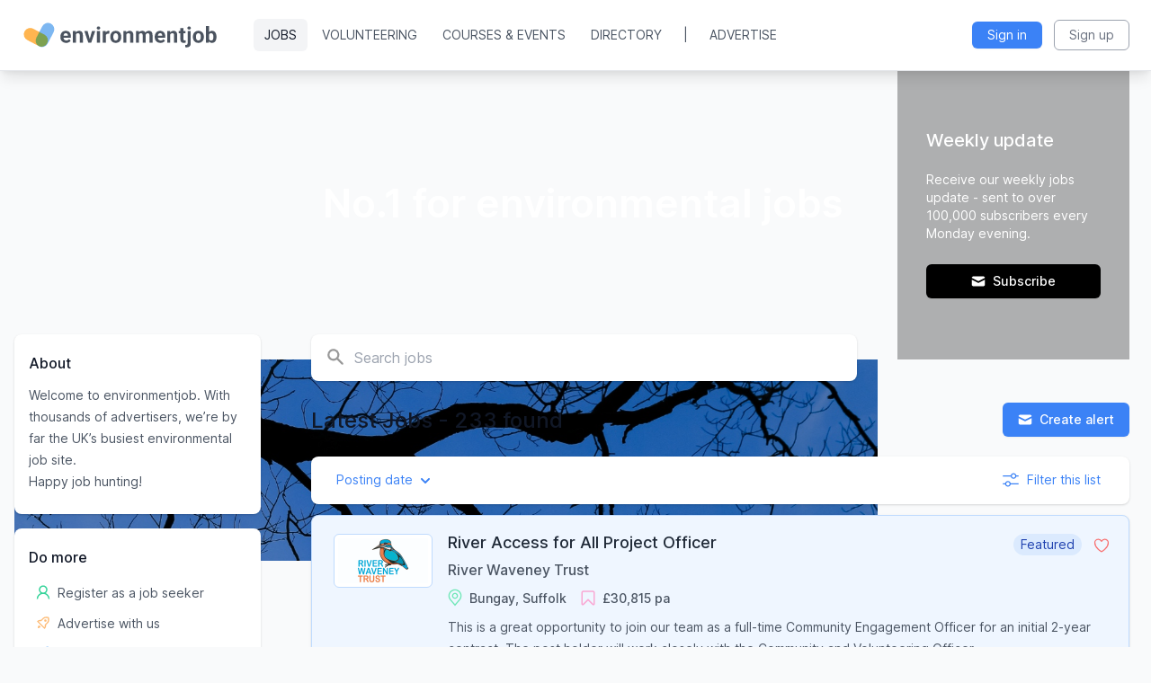

--- FILE ---
content_type: text/html; charset=utf-8
request_url: https://environmentjob.co.uk/
body_size: 58936
content:
<!DOCTYPE html>
<html class='h-full bg-gray-50' data-code='200' lang='en' xml:lang='en' xmlns='https://www.w3.org/1999/xhtml'>
<head>
<title>Environmentjob - The UK&#39;s Most Interesting Environmental Jobs</title>
<meta content='IE=edge' http-equiv='X-UA-Compatible'>
<meta content='fF21J4dR_AaVF-9sDUfFE7vMThr5MuAgmNqZhLo14xo' name='google-site-verification'>
<meta content='text/html; charset=utf-8' http-equiv='Content-Type'>
<meta name="turbolinks-cache-control" content="no-cache" />
<meta content='width=device-width, initial-scale=1.0' name='viewport'>
<meta content='US' name='cf-country'>
<link href='/apple-touch-icon.png' rel='apple-touch-icon' sizes='180x180'>
<link href='/favicon-32x32.png' rel='icon' sizes='32x32' type='image/png'>
<link href='/favicon-16x16.png' rel='icon' sizes='16x16' type='image/png'>
<link href='/site.webmanifest' rel='manifest'>
<link href='/safari-pinned-tab.svg' rel='mask-icon'>
<meta href='#2b5797' name='msapplication-TileColor'>
<meta href='#ffffff' name='theme-color'>

<link href='/jobs.rss' id='rss' rel='alternate' type='application/rss+xml'>

<meta name="description" content="The latest UK based environmental jobs - 233 found. Browse great conservation, wildlife, ecology, sustainability and environmental education jobs."/>
<link rel='canonical' href='https://environmentjob.co.uk/'/>
<link rel='next' href='https://environmentjob.co.uk/?page=2'/>

<link rel="stylesheet" href="/assets/tailwind-507d501650f61cf7fbbac1de91e1a9f906d874b81d7106353e895587d5493a59.css" data-turbo-track="reload" />
<link rel="stylesheet" href="/assets/inter-font-372a95d66c427107e673f0a9f2d19e8192b64d67e997636e61b0d26b460503fd.css" data-turbo-track="reload" />
<link rel="stylesheet" href="/assets/application-67de05214a0ecfb7073e5cbdcabd28b9943aeb7dfffd943517758bac1aeb8bf6.css" data-turbolinks-track="reload" />
<link rel="stylesheet" href="//fonts.googleapis.com/css?family=Lato:300" media="none" onload="if(media!=&#39;all&#39;)media=&#39;all&#39;" />
<link rel="stylesheet" href="//fonts.cdnfonts.com/css/lazy-dog" media="none" onload="if(media!=&#39;all&#39;)media=&#39;all&#39;" />
<script src="https://ajax.googleapis.com/ajax/libs/jquery/2.2.4/jquery.min.js"></script>
<script>
  if (!window.jQuery) {
    var s = document.createElement('script');
    s.src = 'https://cdnjs.cloudflare.com/ajax/libs/jquery/2.2.4/jquery.min.js';
    s.crossOrigin = 'anonymous';
    document.head.appendChild(s);
  }
</script>
<script>
  (function() {
    var turnstileLoading = false;
    var turnstileLoaded = false;
    var pendingCallbacks = [];
  
    window.turnstileErrorCallback = function(errorCode) {
      console.warn('Turnstile error:', errorCode);
      var forms = document.querySelectorAll('[data-js="turnstile-form"]');
      forms.forEach(function(form) {
        var buttons = form.querySelectorAll('button');
        buttons.forEach(function(button) {
          button.disabled = false;
          button.classList.remove('opacity-50', 'cursor-wait');
        });
        var beforeSubmitElements = form.querySelectorAll('.js-before-submit');
        beforeSubmitElements.forEach(function(el) {
          el.classList.remove('hidden');
        });
        var afterSubmitElements = form.querySelectorAll('.js-after-submit');
        afterSubmitElements.forEach(function(el) {
          el.classList.add('hidden');
        });
        form.classList.remove('cursor-wait');
      });
    };
  
    // Function to explicitly render Turnstile widgets
    window.renderTurnstileWidgets = function() {
      if (!window.turnstile) {
        try { console.log('Turnstile API not loaded yet'); } catch(_){ }
        return;
      }
  
      var turnstileWidgets = document.querySelectorAll('.ej-turnstile:not([data-turnstile-rendered])');
  
      if (!turnstileWidgets || turnstileWidgets.length === 0) {
        try { console.log('No unrendered Turnstile widgets found in DOM'); } catch(_){ }
        return;
      }
  
      try { console.log('Found ' + turnstileWidgets.length + ' Turnstile widget(s) to render'); } catch(_){ }
  
      turnstileWidgets.forEach(function(widget, index) {
        if (widget.querySelector('iframe')) {
          try { console.log('Widget already rendered, skipping'); } catch(_){ }
          widget.setAttribute('data-turnstile-rendered', 'true');
          return;
        }
  
        if (!widget.offsetParent && widget.style.display !== 'none') {
          try { console.log('Skipping hidden widget'); } catch(_){ }
          return;
        }
  
        try {
          var sitekey = widget.getAttribute('data-sitekey');
          var action = widget.getAttribute('data-action');
          var appearance = widget.getAttribute('data-appearance') || 'interaction-only';
  
          if (!sitekey) {
            try { console.error('No sitekey found for Turnstile widget'); } catch(_){ }
            widget.style.display = 'none';
            return;
          }
  
          var widgetId = window.turnstile.render(widget, {
            sitekey: sitekey,
            action: action,
            appearance: appearance,
            execution: 'render',
            callback: function(token) {
              try { console.log('Turnstile token received'); } catch(_){ }
            },
            'error-callback': function(errorCode) {
              window.turnstileErrorCallback(errorCode);
            }
          });
  
          widget.setAttribute('data-turnstile-rendered', 'true');
          widget.setAttribute('data-widget-id', widgetId);
          try { console.log('Turnstile widget rendered successfully:', widgetId); } catch(_){ }
  
          setTimeout(function(){
            var iframe = widget.querySelector('iframe');
            if(iframe){
              var h = iframe.offsetHeight || iframe.getBoundingClientRect().height;
              if(h < 5){
                widget.style.height = '0';
                widget.style.minHeight = '0';
                widget.style.margin = '0';
                widget.style.padding = '0';
                widget.style.overflow = 'hidden';
                try { console.log('Collapsed invisible Turnstile container'); } catch(_){}
              }
            }
          }, 500);
  
        } catch (error) {
          try { console.error('Error rendering Turnstile widget:', error); } catch(_){ }
          widget.style.display = 'none';
        }
      });
    };
  
    // Callback when Turnstile API finishes loading
    window.turnstileOnLoad = function() {
      try { console.log('Turnstile API loaded'); } catch(_){ }
      turnstileLoaded = true;
      window.renderTurnstileWidgets();
      pendingCallbacks.forEach(function(cb) { cb(); });
      pendingCallbacks = [];
    };
  
    // Lazy-load Turnstile script only when needed
    window.loadTurnstile = function(callback) {
      if (turnstileLoaded) {
        if (callback) callback();
        return;
      }
  
      if (callback) pendingCallbacks.push(callback);
  
      if (turnstileLoading) return;
      turnstileLoading = true;
  
      try { console.log('Loading Turnstile API...'); } catch(_){ }
      var script = document.createElement('script');
      script.src = 'https://challenges.cloudflare.com/turnstile/v0/api.js?onload=turnstileOnLoad';
      script.async = true;
      script.defer = true;
      document.head.appendChild(script);
    };
  
    // Load Turnstile when user interacts with a form that needs it
    document.addEventListener('focusin', function(e) {
      var form = e.target.closest('[data-js="turnstile-form"]');
      if (form && !turnstileLoaded) {
        window.loadTurnstile();
      }
    });
  
    // Check for visible widgets and load/render as needed
    function checkAndLoadTurnstile() {
      var visibleWidget = document.querySelector('.ej-turnstile:not([data-turnstile-rendered])');
      if (visibleWidget && visibleWidget.offsetParent) {
        if (turnstileLoaded) {
          window.renderTurnstileWidgets();
        } else {
          window.loadTurnstile();
        }
      }
    }
  
    // Load Turnstile when modal opens (for subscribe modal etc)
    function handleModalOpen(e) {
      var modal = e.target || document;
      if (modal.querySelector && modal.querySelector('.ej-turnstile')) {
        if (turnstileLoaded) {
          // Already loaded, just render after modal animation
          setTimeout(window.renderTurnstileWidgets, 100);
        } else {
          // Load script, it will auto-render via turnstileOnLoad
          window.loadTurnstile();
        }
      }
    }
  
    if (typeof jQuery !== 'undefined') {
      jQuery(document).on('modal:opened', handleModalOpen);
    } else {
      document.addEventListener('modal:opened', handleModalOpen);
    }
  
    // Handle Turbolinks navigation
    document.addEventListener('turbolinks:load', checkAndLoadTurnstile);
  
    // Handle initial page load
    document.addEventListener('DOMContentLoaded', checkAndLoadTurnstile);
  })();
</script>

<script src="/assets/shared-95e144cfdae98c27ee96efa8aca8bb2407a5f20eccb4ab18ec1727b41b6d8b36.js" data-turbolinks-eval="false" defer="defer"></script>
<script src="/assets/visitor-7f56da6e2da61d0bb6f9127f28d9e5fb3a33116c9b40948bddb36e1145cfcaeb.js" data-turbolinks-eval="false" defer="defer"></script>
<script src="https://js.sentry-cdn.com/a1d233424982452c9b18d3d2bcf91f9f.min.js"></script>
<script>
  (function () {
    function hasTurnstileErrorCode(event) {
      try {
        var msg = (event && (event.message || (event.exception && event.exception.values && event.exception.values[0] && event.exception.values[0].value))) || '';
        return /(Turnstile|Cloudflare).*\b(300030|300031|100040|600010|110600)\b/i.test(msg);
      } catch (e) { return false; }
    }
  
    function isCloudflareError(event) {
      try {
        var exception = event && event.exception && event.exception.values && event.exception.values[0];
        if (!exception) { return false; }
  
        var value = exception.value || '';
        var stacktrace = exception.stacktrace || {};
        var frames = stacktrace.frames || [];
  
        // Check stack frames for Cloudflare challenge scripts
        var hasCloudflareFrame = frames.some(function(frame) {
          var filename = frame.filename || '';
          var func = frame.function || '';
          return /challenges\.cloudflare\.com|__CF\$/i.test(filename) ||
                 /HTMLDocument\.[a-z]$/i.test(func);
        });
  
        if (hasCloudflareFrame) { return true; }
  
        // Check if error is from Cloudflare's iframe document access
        if (/contentDocument|contentWindow/.test(value) && /__CF|cloudflare/i.test(JSON.stringify(event))) {
          return true;
        }
  
        return false;
      } catch (e) { return false; }
    }
  
    function isBotError(event) {
      try {
        var exception = event && event.exception && event.exception.values && event.exception.values[0];
        if (!exception) { return false; }
  
        var type = exception.type || '';
        var value = exception.value || '';
        var stacktrace = exception.stacktrace || {};
        var frames = stacktrace.frames || [];
  
        // Filter SyntaxError: Invalid or unexpected token (commonly from bots/scrapers)
        if (type === 'SyntaxError' && /invalid or unexpected token/i.test(value)) {
          // Check if error has no stack trace or empty frames
          if (frames.length === 0) {
            return true;
          }
  
          // Check if the error comes from an unknown/external source
          var hasOurCode = frames.some(function(frame) {
            var filename = frame.filename || '';
            return filename.indexOf('environmentjob.co.uk') !== -1 ||
                   filename.indexOf('localhost') !== -1;
          });
  
          // Filter if it doesn't come from our code
          if (!hasOurCode) {
            return true;
          }
        }
  
        // Filter TypeError: Cannot read properties of undefined (reading 'document')
        // This is a common bot error pattern
        if (type === 'TypeError' && /cannot read propert.*undefined.*document/i.test(value)) {
          return true;
        }
  
        // Filter ReferenceError for third-party injected variables
        // In-app browsers (Facebook, Instagram, etc.) inject code that can error
        if (type === 'ReferenceError' && /_AutofillCallbackHandler|webkit|FBMobile|instagram/i.test(value)) {
          return true;
        }
  
        // Filter jQuery not defined - CDN failures we can't control
        // Already have a fallback CDN, but network issues still cause this
        if (type === 'ReferenceError' && /jquery is not defined/i.test(value)) {
          return true;
        }
  
        // Filter ResizeObserver errors - benign browser behavior, not a real bug
        if (/ResizeObserver loop.*undelivered notifications/i.test(value)) {
          return true;
        }
  
        // Filter vague UnhandledRejection errors with no useful info
        // These are typically from browser extensions or third-party scripts
        if (type === 'UnhandledRejection' && /^"?CustomEvent"?$/i.test(value)) {
          return true;
        }
  
        // Filter errors with invalid stack traces (lineno/colno undefined)
        // These are typically from bots or browser automation tools
        if (frames.length > 0) {
          var hasInvalidFrames = frames.every(function(frame) {
            // Check if frame has no line/column info or points to HTML page instead of JS file
            var filename = frame.filename || '';
            var hasNoLocation = (frame.lineno === undefined || frame.lineno === null) &&
                               (frame.colno === undefined || frame.colno === null);
            var isHtmlPage = filename && !filename.match(/\.js(\?|$)/) &&
                            (filename.indexOf('/directory') !== -1 ||
                             filename.indexOf('/jobs') !== -1 ||
                             filename.indexOf('/search') !== -1);
  
            return hasNoLocation || isHtmlPage;
          });
  
          if (hasInvalidFrames) {
            return true;
          }
        }
  
        return false;
      } catch (e) { return false; }
    }
  
    function registerSentryFilter() {
      if (typeof Sentry !== 'undefined') {
        // Try the modern API first, then fall back to legacy
        var addProcessor = Sentry.addEventProcessor || Sentry.addGlobalEventProcessor;
        if (addProcessor) {
          addProcessor(function (evt) {
            if (hasTurnstileErrorCode(evt)) { return null; }
            if (isCloudflareError(evt)) { return null; }
            if (isBotError(evt)) { return null; }
            return evt;
          });
        }
      }
    }
  
    // Handle async Sentry Loader - use onLoad if available
    if (typeof Sentry !== 'undefined' && typeof Sentry.onLoad === 'function') {
      Sentry.onLoad(registerSentryFilter);
    } else if (typeof Sentry !== 'undefined') {
      registerSentryFilter();
    } else {
      // Sentry not loaded yet, wait for it
      window.addEventListener('load', function() {
        if (typeof Sentry !== 'undefined' && typeof Sentry.onLoad === 'function') {
          Sentry.onLoad(registerSentryFilter);
        } else {
          registerSentryFilter();
        }
      });
    }
  
    window.addEventListener('error', function (e) {
      try {
        var msg = e && e.message;
        if (/(Turnstile|Cloudflare).*\b(300030|300031|100040|600010|110600)\b/i.test(msg || '')) {
          e.preventDefault();
          return true;
        }
      } catch (_) {}
    }, true);
  })();
</script>

<!-- Google tag (gtag.js) --> 
<script async src="https://www.googletagmanager.com/gtag/js?id=G-0WE4TWMQMK"></script> <script>   window.dataLayer = window.dataLayer || [];   function gtag(){dataLayer.push(arguments);}   gtag('js', new Date());    gtag('config', 'G-0WE4TWMQMK'); 
</script>

<script defer data-domain="environmentjob.co.uk" src="https://plausible.io/js/script.tagged-events.js">
</script>

</head>
<body class='h-full flex flex-col h-screen justify-between desktop search_adverts_view portal_controller production_env get_method bg-gray-50 layout_12' data-js='external-links'>
<script>
  if(!EJ){
    var EJ = {
      vars: {
        environment: 'production',
        user_id: '',
        device: 'desktop',
        user_login_code: '',
        logged_in: false,
        has_auth_cookie: false,
        input_error_classes: 'shadow-none border-yellow-400 border focus:outline-0 focus:ring-0',
        analytics_event: ''
      },
  
      /* A few global utility methods */
      hide_dropdowns: function(){
        $('.dropdown').removeClass('opacity-100 scale-100').addClass('opacity-0 scale-95').addClass('hidden')
      },
  
      /* Use current time from server so we can use timecop and test time travelling */
      now: function(){
        return new Date(1767994561000);
      },
  
      analytics_event: function(event, opts = {}){
        // mock event triggers test only
        if(EJ.vars.environment == 'test'){
          $.post('/test/events', {event: event})
        }
        else{
          plausible(event)
          if(opts && opts.logsnag && opts.logsnag != 'no'){
            $.post('/logsnag', {event: event})
          }
          if(typeof gtag !== 'undefined'){
            gtag('event', event, {});
          }
        }
      },
  
      // Only use this method for ajax requests, otherwise should be invoked serverside
      trigger_event: function(event){
        EJ.analytics_event(event)
      },
  
      reload_modules: function(){
        $("html").find("*").off();
        document.querySelectorAll("*[data-js]").forEach(function(elem){
          if(elem.dataset.js && elem.dataset.js.length > 0){
            elem.dataset.js.split(' ').forEach(function(behaviour){
              var words = behaviour.replaceAll('_', ' ').replaceAll('-', ' ')
              var module = $.map(words.split(' '), function(s){
                return s[0].toUpperCase() + s.substring(1).toLowerCase();
              }).join('')
              try{
                console.log("Running EJ." + module + "()")
                elem.module = new EJ[module]($(elem))
              }
              catch(e){
                console.error("Error running EJ." + module + "()")
                console.error(e)
              }
            })
          }
        })
      },
  
      // Returns true if running in test environment
      isTestMode: function(){
        return EJ.vars.environment === 'test';
      },
  
      doAnalytics: function(evt){
        if(evt && evt.length > 0){
          EJ.analytics_event(evt)
        }
      },
  
      // Wrapper for setTimeout that executes immediately in test mode for short delays
      // Only skips delays under 500ms (animation delays), keeps longer functional delays
      // Usage: EJ.delay(function(){ ... }, 200)
      delay: function(callback, ms){
        if(EJ.isTestMode() && ms < 500){
          callback();
        } else {
          setTimeout(callback, ms);
        }
      }
    }
  }
  window.plausible = window.plausible || function() {
    (window.plausible.q = window.plausible.q || []).push(arguments)
  }
  var device = 'desktop';
  var ej_env = 'production';
  var current_user_id = '';
  var current_user_auto_login_code = '';
  var gmaps_key = 'AIzaSyC-VzPtBavu24J6PoAPMCBejZiDhO2csMM';
  
  EJ.doAnalytics(EJ.vars.analytics_event)
  
  // Add test_env class to html element for CSS animation disabling
  if(EJ.isTestMode()){
    document.documentElement.classList.add('test_env');
  }
</script>

<div class='ci-filter-dialog js-filters-dialog hidden z-50 fixed top-0 left-0 w-full h-full outline-none overflow-x-hidden overflow-y-auto px-2' id='filters-dialog' role='dialog'>
<div class='fixed inset-0 bg-gray-500 bg-opacity-75 transition-opacity duration-200 ease-in-out opacity-0 backdrop'></div>
<div class='js-dialog-body transform duration-300 scale-95 opacity-0 my-6 mt-2 mx-auto relative w-auto h-[calc(100%-2rem)] max-w-[44rem]'>
<div class='max-h-full overflow-hidden border-none shadow-lg relative flex flex-col w-full bg-white bg-clip-padding rounded-md outline-none text-current'>
<div class='items-center justify-between pt-4 rounded-t-md'>
<h2 class='text-xl font-medium pb-3 text-gray-700 text-center border-b'>Filters</h2>
<a class='float-right p-1 block mr-3 -mt-11 hover:bg-gray-100 rounded-full' data-close href='#'>
<svg xmlns="http://www.w3.org/2000/svg" viewBox="0 0 20 20" fill="currentColor" class="h-6 w-6 text-gray-500 icon x-icon ci-x-icon">
  <path fill-rule="evenodd" d="M4.293 4.293a1 1 0 011.414 0L10 8.586l4.293-4.293a1 1 0 111.414 1.414L11.414 10l4.293 4.293a1 1 0 01-1.414 1.414L10 11.414l-4.293 4.293a1 1 0 01-1.414-1.414L8.586 10 4.293 5.707a1 1 0 010-1.414z" clip-rule="evenodd"></path>
</svg>
</a>
</div>
<div class='flex-auto overflow-y-auto relative js-filter-body'>
<div class='border-b py-8 px-8 hidden'>
<h3 class='mb-4 text-lg text-gray-800'>Search</h3>

<label class='border shadow-sm rounded-xl inline-block cursor-pointer mr-2 mb-3 transition-transform origin-center duration-100 w-36' data-js='icon_checkbox' for='post_type_job'>
<div class='border border-transparent rounded-xl p-4 select-none'>
<input type="checkbox" name="post_type[]" id="post_type_job" value="job" class="hidden" />
<div class='float-right invisible'>
<svg xmlns="http://www.w3.org/2000/svg" fill="none" viewBox="0 0 24 24" stroke="currentColor" class="text-blue-500 icon check-circle-icon ci-check-circle-icon">
  <path stroke-linecap="round" stroke-linejoin="round" stroke-width="2" d="M9 12l2 2 4-4m6 2a9 9 0 11-18 0 9 9 0 0118 0z"></path>
</svg>
</div>
<svg xmlns="http://www.w3.org/2000/svg" viewBox="0 0 18 17" fill="none" class="w-8 h-8 text-gray-600 mb-5 inline-block icon job-icon ci-job-icon">
  <path d="M15.6667 4.00002H13.1667V2.33335C13.1667 1.41419 12.4192 0.666687 11.5001 0.666687H6.50008C5.58091 0.666687 4.83341 1.41419 4.83341 2.33335V4.00002H2.33341C1.41425 4.00002 0.666748 4.74752 0.666748 5.66669V14.8334C0.666748 15.7525 1.41425 16.5 2.33341 16.5H15.6667C16.5859 16.5 17.3334 15.7525 17.3334 14.8334V5.66669C17.3334 4.74752 16.5859 4.00002 15.6667 4.00002ZM11.5001 2.33335V4.00002H6.50008V2.33335H11.5001ZM5.66675 5.66669H15.6667V8.16669H2.33341V5.66669H5.66675ZM2.33341 14.8334V9.83335H7.33341V11.5H10.6667V9.83335H15.6667L15.6676 14.8334H2.33341Z" fill="currentColor"></path>
</svg>
<br>
Jobs

</div>
</label>


<label class='border shadow-sm rounded-xl inline-block cursor-pointer mr-2 mb-3 transition-transform origin-center duration-100 w-36' data-js='icon_checkbox' for='post_type_volunteering'>
<div class='border border-transparent rounded-xl p-4 select-none'>
<input type="checkbox" name="post_type[]" id="post_type_volunteering" value="volunteering" class="hidden" />
<div class='float-right invisible'>
<svg xmlns="http://www.w3.org/2000/svg" fill="none" viewBox="0 0 24 24" stroke="currentColor" class="text-blue-500 icon check-circle-icon ci-check-circle-icon">
  <path stroke-linecap="round" stroke-linejoin="round" stroke-width="2" d="M9 12l2 2 4-4m6 2a9 9 0 11-18 0 9 9 0 0118 0z"></path>
</svg>
</div>
<svg xmlns="http://www.w3.org/2000/svg" viewBox="0 0 19 18" fill="none" class="w-8 h-8 text-gray-600 mb-5 inline-block icon volunteer-icon ci-volunteer-icon">
  <path d="M13.3333 9.83335C15.9083 7.49169 18.3333 5.30002 18.3333 3.41669C18.3333 1.87502 17.1249 0.666687 15.5833 0.666687C14.7166 0.666687 13.8749 1.07502 13.3333 1.70835C12.7833 1.07502 11.9499 0.666687 11.0833 0.666687C9.54158 0.666687 8.33325 1.87502 8.33325 3.41669C8.33325 5.30002 10.7583 7.49169 13.3333 9.83335ZM11.0833 2.33335C11.4499 2.33335 11.8249 2.50835 12.0666 2.79169L13.3333 4.28335L14.5999 2.79169C14.8416 2.50835 15.2166 2.33335 15.5833 2.33335C16.1999 2.33335 16.6666 2.80002 16.6666 3.41669C16.6666 4.35002 14.9666 6.05835 13.3333 7.57502C11.6999 6.05835 9.99992 4.34169 9.99992 3.41669C9.99992 2.80002 10.4666 2.33335 11.0833 2.33335ZM15.8333 12.3334H14.1666C14.1666 11.3334 13.5416 10.4334 12.6083 10.0834L7.47492 8.16669H0.833252V17.3334H5.83325V16.1334L11.6666 17.75L18.3333 15.6667V14.8334C18.3333 13.45 17.2166 12.3334 15.8333 12.3334ZM2.49992 15.6667V9.83335H4.16659V15.6667H2.49992ZM11.6416 16.0084L5.83325 14.4V9.83335H7.17492L12.0249 11.6417C12.3083 11.75 12.4999 12.025 12.4999 12.3334C12.4999 12.3334 10.8416 12.2917 10.5833 12.2084L8.59992 11.55L8.07492 13.1334L10.0583 13.7917C10.4833 13.9334 10.9249 14.0084 11.3749 14.0084H15.8333C16.1583 14.0084 16.4499 14.2 16.5833 14.475L11.6416 16.0084Z" fill="currentColor"></path>
</svg>
<br>
Volunteering

</div>
</label>


<label class='border shadow-sm rounded-xl inline-block cursor-pointer mr-2 mb-3 transition-transform origin-center duration-100 w-36' data-js='icon_checkbox' for='post_type_course'>
<div class='border border-transparent rounded-xl p-4 select-none'>
<input type="checkbox" name="post_type[]" id="post_type_course" value="course" class="hidden" />
<div class='float-right invisible'>
<svg xmlns="http://www.w3.org/2000/svg" fill="none" viewBox="0 0 24 24" stroke="currentColor" class="text-blue-500 icon check-circle-icon ci-check-circle-icon">
  <path stroke-linecap="round" stroke-linejoin="round" stroke-width="2" d="M9 12l2 2 4-4m6 2a9 9 0 11-18 0 9 9 0 0118 0z"></path>
</svg>
</div>
<svg xmlns="http://www.w3.org/2000/svg" viewBox="0 0 18 15" fill="none" class="w-8 h-8 text-gray-600 mb-5 inline-block icon course-icon ci-course-icon">
  <path d="M12.3242 1.33336L11.0717 2.58336H3.37508L3.25508 2.58836C2.89033 2.61848 2.55024 2.78464 2.30231 3.05387C2.05439 3.3231 1.91676 3.6757 1.91675 4.0417V5.90836L4.09175 4.5417C4.49231 4.28989 4.97326 4.19882 5.43815 4.28676C5.90305 4.3747 6.3175 4.63514 6.59841 5.01586L6.67758 5.1317C6.83877 5.38838 6.93533 5.68031 6.95898 5.98248C6.98264 6.28465 6.93269 6.58806 6.81342 6.8667L6.74758 7.00503L5.74091 8.91003C5.68149 9.02256 5.65784 9.15055 5.67312 9.27688C5.68839 9.40322 5.74187 9.52188 5.82639 9.61701C5.91092 9.71214 6.02247 9.77919 6.14613 9.80922C6.2698 9.83924 6.39968 9.8308 6.51841 9.78503L6.60008 9.7467L8.06675 8.9192C8.20433 8.84227 8.3659 8.82018 8.51909 8.85734C8.67227 8.8945 8.80576 8.98817 8.8928 9.11958C8.97985 9.25099 9.01403 9.41044 8.98849 9.56599C8.96295 9.72153 8.87958 9.86168 8.75508 9.95836L8.68425 10.0059L7.21341 10.8359C6.87049 11.0289 6.47553 11.1091 6.08448 11.0652C5.69343 11.0212 5.32611 10.8554 5.03455 10.5911C4.74298 10.3268 4.54196 9.97753 4.45995 9.59266C4.37793 9.20779 4.41909 8.80688 4.57758 8.4467L4.63591 8.32586L5.64258 6.42086C5.70304 6.30623 5.72637 6.17564 5.70934 6.04716C5.69231 5.91868 5.63576 5.79868 5.54752 5.70376C5.45928 5.60884 5.34371 5.5437 5.21682 5.51735C5.08993 5.491 4.95798 5.50475 4.83925 5.5567L4.75758 5.60003L1.91675 7.38503V11.9625C1.91675 12.7675 2.57008 13.4209 3.37508 13.4209H14.6251C15.0119 13.4209 15.3828 13.2672 15.6563 12.9937C15.9298 12.7202 16.0834 12.3493 16.0834 11.9625V5.8692L17.3334 4.6217V11.9625C17.3334 12.3182 17.2634 12.6704 17.1273 12.999C16.9911 13.3276 16.7917 13.6261 16.5402 13.8776C16.2887 14.1291 15.9901 14.3286 15.6615 14.4647C15.3329 14.6008 14.9807 14.6709 14.6251 14.6709H3.37508C2.65679 14.6709 1.96791 14.3855 1.46 13.8776C0.952089 13.3697 0.666748 12.6808 0.666748 11.9625V4.0417C0.666703 3.34992 0.931376 2.68434 1.40647 2.1815C1.88157 1.67867 2.53108 1.3767 3.22175 1.33753L3.37508 1.33336H12.3242ZM16.6459 0.954196L16.7542 1.0542L16.8551 1.16253C17.1646 1.52444 17.3261 1.98979 17.3074 2.46561C17.2887 2.94143 17.0912 3.39268 16.7542 3.7292L13.1867 7.29003C12.9675 7.50863 12.6975 7.66953 12.4009 7.75836L10.4617 8.3417C10.3162 8.38556 10.1614 8.38875 10.0141 8.35093C9.86681 8.31311 9.7327 8.23571 9.62626 8.12713C9.51983 8.01855 9.44513 7.88292 9.41025 7.73492C9.37538 7.58693 9.38166 7.43221 9.42841 7.28753L10.0442 5.37503C10.1359 5.0917 10.2934 4.83336 10.5042 4.62253L14.0792 1.05336C14.416 0.716745 14.8672 0.519483 15.343 0.500947C15.8188 0.482411 16.284 0.643964 16.6459 0.953363V0.954196ZM14.9626 1.93753L11.3876 5.50753C11.3174 5.57754 11.2648 5.66323 11.2342 5.75753L10.8617 6.91586L12.0417 6.5617C12.1405 6.53182 12.2304 6.478 12.3034 6.40503L15.8701 2.8442L15.9326 2.77253C16.0313 2.64263 16.0768 2.47995 16.0597 2.31768C16.0426 2.15541 15.9643 2.00577 15.8407 1.89927C15.7171 1.79276 15.5575 1.73743 15.3945 1.74454C15.2314 1.75165 15.0773 1.82067 14.9634 1.93753H14.9626Z" fill="currentColor"></path>
</svg>
<br>
Courses

</div>
</label>


<label class='border shadow-sm rounded-xl inline-block cursor-pointer mr-2 mb-3 transition-transform origin-center duration-100 w-36' data-js='icon_checkbox' for='post_type_event'>
<div class='border border-transparent rounded-xl p-4 select-none'>
<input type="checkbox" name="post_type[]" id="post_type_event" value="event" class="hidden" />
<div class='float-right invisible'>
<svg xmlns="http://www.w3.org/2000/svg" fill="none" viewBox="0 0 24 24" stroke="currentColor" class="text-blue-500 icon check-circle-icon ci-check-circle-icon">
  <path stroke-linecap="round" stroke-linejoin="round" stroke-width="2" d="M9 12l2 2 4-4m6 2a9 9 0 11-18 0 9 9 0 0118 0z"></path>
</svg>
</div>
<svg xmlns="http://www.w3.org/2000/svg" viewBox="0 0 17 18" fill="none" class="w-8 h-8 text-gray-600 mb-5 inline-block icon event-icon ci-event-icon">
  <path d="M15.5 2.75C15.5 2.41848 15.3683 2.10054 15.1339 1.86612C14.8995 1.6317 14.5815 1.5 14.25 1.5H11.75V0.25H10.5V1.5H5.5V0.25H4.25V1.5H1.75C1.41848 1.5 1.10054 1.6317 0.866116 1.86612C0.631696 2.10054 0.5 2.41848 0.5 2.75V15.25C0.5 15.5815 0.631696 15.8995 0.866116 16.1339C1.10054 16.3683 1.41848 16.5 1.75 16.5H4.25V15.25H1.75V2.75H4.25V4H5.5V2.75H10.5V4H11.75V2.75H14.25V6.5H15.5V2.75Z" fill="currentColor"></path>
  <path d="M11.125 8.375L12.7181 11.4612L16.125 11.9556L13.625 14.3581L14.25 17.75L11.125 16.1487L8 17.75L8.625 14.3581L6.125 11.9556L9.625 11.4612L11.125 8.375Z" fill="currentColor"></path>
</svg>
<br>
Events

</div>
</label>

<div class='hidden'>

<label class='border shadow-sm rounded-xl inline-block cursor-pointer mr-2 mb-3 transition-transform origin-center duration-100 w-36' data-js='icon_checkbox' for='post_type_profile'>
<div class='border border-transparent rounded-xl p-4 select-none'>
<input type="checkbox" name="post_type[]" id="post_type_profile" value="profile" class="hidden" />
<div class='float-right invisible'>
<svg xmlns="http://www.w3.org/2000/svg" fill="none" viewBox="0 0 24 24" stroke="currentColor" class="text-blue-500 icon check-circle-icon ci-check-circle-icon">
  <path stroke-linecap="round" stroke-linejoin="round" stroke-width="2" d="M9 12l2 2 4-4m6 2a9 9 0 11-18 0 9 9 0 0118 0z"></path>
</svg>
</div>
<svg><!-- SVG file not found: 'icon/company.svg' --></svg>
<br>
Organisation

</div>
</label>

</div>
</div>
<div class='border-b py-8 px-8 hidden'>
<h3 class='mb-4 text-lg text-gray-800'>Position type</h3>
<div class='lg:grid gap-2 checkbox-group lg:grid-cols-2'>
<div>
<input type="checkbox" name="position_type[]" id="position_type_paid" value="Paid" class="cursor-pointer" />
<label class='inline-block font-normal select-none cursor-pointer' for='position_type_paid'>
Paid
</label>
</div>
<div>
<input type="checkbox" name="position_type[]" id="position_type_volunteer" value="Volunteer" class="cursor-pointer" />
<label class='inline-block font-normal select-none cursor-pointer' for='position_type_volunteer'>
Volunteer
</label>
</div>
</div>

</div>
<div class='border-b py-8 px-8 visible'>
<h3 class='mb-4 text-lg text-gray-800'>Sector</h3>
<div class='lg:grid gap-2 checkbox-group lg:grid-cols-2'>
<div>
<input type="checkbox" name="sector[]" id="sector_52" value="52" class="cursor-pointer" />
<label class='inline-block font-normal select-none cursor-pointer' for='sector_52'>
Carbon, Climate &amp; Energy
</label>
</div>
<div>
<input type="checkbox" name="sector[]" id="sector_34" value="34" class="cursor-pointer" />
<label class='inline-block font-normal select-none cursor-pointer' for='sector_34'>
Conservation &amp; Wildlife
</label>
</div>
<div>
<input type="checkbox" name="sector[]" id="sector_49" value="49" class="cursor-pointer" />
<label class='inline-block font-normal select-none cursor-pointer' for='sector_49'>
Ecology
</label>
</div>
<div>
<input type="checkbox" name="sector[]" id="sector_35" value="35" class="cursor-pointer" />
<label class='inline-block font-normal select-none cursor-pointer' for='sector_35'>
Environmental Education
</label>
</div>
<div>
<input type="checkbox" name="sector[]" id="sector_56" value="56" class="cursor-pointer" />
<label class='inline-block font-normal select-none cursor-pointer' for='sector_56'>
Environmental Management
</label>
</div>
<div>
<input type="checkbox" name="sector[]" id="sector_45" value="45" class="cursor-pointer" />
<label class='inline-block font-normal select-none cursor-pointer' for='sector_45'>
Food, Farming &amp; Horticulture
</label>
</div>
<div>
<input type="checkbox" name="sector[]" id="sector_53" value="53" class="cursor-pointer" />
<label class='inline-block font-normal select-none cursor-pointer' for='sector_53'>
Marine Conservation
</label>
</div>
<div>
<input type="checkbox" name="sector[]" id="sector_46" value="46" class="cursor-pointer" />
<label class='inline-block font-normal select-none cursor-pointer' for='sector_46'>
Policy &amp; Campaigning
</label>
</div>
<div>
<input type="checkbox" name="sector[]" id="sector_55" value="55" class="cursor-pointer" />
<label class='inline-block font-normal select-none cursor-pointer' for='sector_55'>
Rivers, Water &amp; Hydrology
</label>
</div>
<div>
<input type="checkbox" name="sector[]" id="sector_50" value="50" class="cursor-pointer" />
<label class='inline-block font-normal select-none cursor-pointer' for='sector_50'>
Sustainability
</label>
</div>
<div>
<input type="checkbox" name="sector[]" id="sector_51" value="51" class="cursor-pointer" />
<label class='inline-block font-normal select-none cursor-pointer' for='sector_51'>
Sustainable Transport
</label>
</div>
<div>
<input type="checkbox" name="sector[]" id="sector_37" value="37" class="cursor-pointer" />
<label class='inline-block font-normal select-none cursor-pointer' for='sector_37'>
Other
</label>
</div>
</div>

</div>
<div class='border-b py-8 px-8 js-job-only visible'>
<h3 class='mb-4 text-lg text-gray-800'>Job Function</h3>
<div class='lg:grid gap-2 checkbox-group lg:grid-cols-2'>
<div>
<input type="checkbox" name="job_function[]" id="job_function_57" value="57" class="cursor-pointer" />
<label class='inline-block font-normal select-none cursor-pointer' for='job_function_57'>
Academic/Research
</label>
</div>
<div>
<input type="checkbox" name="job_function[]" id="job_function_16" value="16" class="cursor-pointer" />
<label class='inline-block font-normal select-none cursor-pointer' for='job_function_16'>
Administration
</label>
</div>
<div>
<input type="checkbox" name="job_function[]" id="job_function_56" value="56" class="cursor-pointer" />
<label class='inline-block font-normal select-none cursor-pointer' for='job_function_56'>
Advice/Information
</label>
</div>
<div>
<input type="checkbox" name="job_function[]" id="job_function_18" value="18" class="cursor-pointer" />
<label class='inline-block font-normal select-none cursor-pointer' for='job_function_18'>
Communications &amp; PR
</label>
</div>
<div>
<input type="checkbox" name="job_function[]" id="job_function_60" value="60" class="cursor-pointer" />
<label class='inline-block font-normal select-none cursor-pointer' for='job_function_60'>
Community Engagement
</label>
</div>
<div>
<input type="checkbox" name="job_function[]" id="job_function_62" value="62" class="cursor-pointer" />
<label class='inline-block font-normal select-none cursor-pointer' for='job_function_62'>
Consultancy
</label>
</div>
<div>
<input type="checkbox" name="job_function[]" id="job_function_49" value="49" class="cursor-pointer" />
<label class='inline-block font-normal select-none cursor-pointer' for='job_function_49'>
Creative
</label>
</div>
<div>
<input type="checkbox" name="job_function[]" id="job_function_61" value="61" class="cursor-pointer" />
<label class='inline-block font-normal select-none cursor-pointer' for='job_function_61'>
Data Management &amp; Analysis
</label>
</div>
</div>
<a class='text-sm leading-9 js-more' href='#'>Show more</a>
<div class='hidden lg:pt-2 js-extra'>
<div class='lg:grid lg:grid-cols-2 gap-2'>
<div>
<input type="checkbox" name="job_function[]" id="job_function_59" value="59" class="cursor-pointer" />
<label class='inline-block font-normal select-none cursor-pointer' for='job_function_59'>
Development &amp; Projects
</label>
</div>
<div>
<input type="checkbox" name="job_function[]" id="job_function_51" value="51" class="cursor-pointer" />
<label class='inline-block font-normal select-none cursor-pointer' for='job_function_51'>
Finance
</label>
</div>
<div>
<input type="checkbox" name="job_function[]" id="job_function_53" value="53" class="cursor-pointer" />
<label class='inline-block font-normal select-none cursor-pointer' for='job_function_53'>
Fundraising
</label>
</div>
<div>
<input type="checkbox" name="job_function[]" id="job_function_45" value="45" class="cursor-pointer" />
<label class='inline-block font-normal select-none cursor-pointer' for='job_function_45'>
HR
</label>
</div>
<div>
<input type="checkbox" name="job_function[]" id="job_function_47" value="47" class="cursor-pointer" />
<label class='inline-block font-normal select-none cursor-pointer' for='job_function_47'>
IT
</label>
</div>
<div>
<input type="checkbox" name="job_function[]" id="job_function_52" value="52" class="cursor-pointer" />
<label class='inline-block font-normal select-none cursor-pointer' for='job_function_52'>
Legal &amp; Regulatory
</label>
</div>
<div>
<input type="checkbox" name="job_function[]" id="job_function_54" value="54" class="cursor-pointer" />
<label class='inline-block font-normal select-none cursor-pointer' for='job_function_54'>
Management
</label>
</div>
<div>
<input type="checkbox" name="job_function[]" id="job_function_63" value="63" class="cursor-pointer" />
<label class='inline-block font-normal select-none cursor-pointer' for='job_function_63'>
Operations
</label>
</div>
<div>
<input type="checkbox" name="job_function[]" id="job_function_20" value="20" class="cursor-pointer" />
<label class='inline-block font-normal select-none cursor-pointer' for='job_function_20'>
Outdoor &amp; Hands-on
</label>
</div>
<div>
<input type="checkbox" name="job_function[]" id="job_function_50" value="50" class="cursor-pointer" />
<label class='inline-block font-normal select-none cursor-pointer' for='job_function_50'>
Policy
</label>
</div>
<div>
<input type="checkbox" name="job_function[]" id="job_function_48" value="48" class="cursor-pointer" />
<label class='inline-block font-normal select-none cursor-pointer' for='job_function_48'>
Retail
</label>
</div>
<div>
<input type="checkbox" name="job_function[]" id="job_function_55" value="55" class="cursor-pointer" />
<label class='inline-block font-normal select-none cursor-pointer' for='job_function_55'>
Sales &amp; Marketing
</label>
</div>
<div>
<input type="checkbox" name="job_function[]" id="job_function_46" value="46" class="cursor-pointer" />
<label class='inline-block font-normal select-none cursor-pointer' for='job_function_46'>
Senior Management/Executive
</label>
</div>
<div>
<input type="checkbox" name="job_function[]" id="job_function_19" value="19" class="cursor-pointer" />
<label class='inline-block font-normal select-none cursor-pointer' for='job_function_19'>
Specialist &amp; Technical
</label>
</div>
<div>
<input type="checkbox" name="job_function[]" id="job_function_58" value="58" class="cursor-pointer" />
<label class='inline-block font-normal select-none cursor-pointer' for='job_function_58'>
Training/Education &amp; Youth Work
</label>
</div>
</div>
<a class='text-sm leading-9 js-less' href='#'>Show less</a>
</div>

</div>
<div class='border-b py-8 px-8 visible'>
<h3 class='mb-4 text-lg text-gray-800'>Country</h3>

<label class='border shadow-sm rounded-xl inline-block cursor-pointer mr-2 mb-3 transition-transform origin-center duration-100 w-36' data-js='icon_checkbox' for='location_uk'>
<div class='border border-transparent rounded-xl p-4 select-none'>
<input type="checkbox" name="location[]" id="location_uk" value="uk" class="hidden" />
<div class='float-right invisible'>
<svg xmlns="http://www.w3.org/2000/svg" fill="none" viewBox="0 0 24 24" stroke="currentColor" class="text-blue-500 icon check-circle-icon ci-check-circle-icon">
  <path stroke-linecap="round" stroke-linejoin="round" stroke-width="2" d="M9 12l2 2 4-4m6 2a9 9 0 11-18 0 9 9 0 0118 0z"></path>
</svg>
</div>
<svg xmlns="http://www.w3.org/2000/svg" viewBox="0 0 33 34" fill="none" class="w-8 h-8 text-gray-600 mb-5 inline-block icon uk-icon ci-uk-icon">
  <mask id="path-1-inside-1_6148_1863" fill="white">
    <path d="M16.5 0.59375C7.43937 0.59375 0.09375 7.93937 0.09375 17C0.09375 26.0606 7.43937 33.4062 16.5 33.4062C25.5606 33.4062 32.9062 26.0606 32.9062 17C32.9062 7.93937 25.5606 0.59375 16.5 0.59375ZM6.2543 28.3684C5.99373 28.1321 5.74129 27.887 5.49742 27.6334L11.1226 23.4909V22.3774H8.99523L4.10727 25.9786C3.52403 25.1758 3.02018 24.3183 2.60281 23.4181L4.01594 22.3774H2.16477C1.90116 21.6769 1.68985 20.9578 1.53258 20.226H13.2734V31.9674C12.5419 31.81 11.823 31.5987 11.1226 31.3352V24.7804L6.2543 28.3684ZM19.7266 12.0995V2.03258C20.4648 2.19172 21.1829 2.40336 21.8774 2.66477V9.21906L26.7452 5.63102C27.0066 5.86672 27.2576 6.11281 27.502 6.36602L21.8774 10.5086V11.622H24.0037L28.8922 8.02141C29.4755 8.82372 29.9793 9.68088 30.3966 10.5808L28.983 11.622H30.8352C31.0988 12.3226 31.3101 13.0417 31.4674 13.7734H19.7266V12.0995ZM6.24008 5.64359L11.1215 9.23055L11.1226 2.66477C11.823 2.40134 12.5419 2.19003 13.2734 2.03258V13.7734H1.53258C1.69172 13.0352 1.90336 12.3171 2.16477 11.622H4.01703L2.60336 10.5808C2.73953 10.2866 2.88172 9.99563 3.03594 9.7118L5.62703 11.622L9.26047 11.6215L4.19859 7.89289C4.8035 7.07785 5.48731 6.32444 6.24008 5.64359ZM26.7599 28.3564L21.8785 24.7689L21.8774 31.3352C21.1829 31.5972 20.4648 31.8083 19.7266 31.9674V20.226H31.4674C31.3099 20.9577 31.0986 21.6768 30.8352 22.3774H28.9819L30.3966 23.4192C30.2617 23.7132 30.1174 24.0028 29.9641 24.2877L27.373 22.3774L23.7384 22.378L28.8014 26.1066C28.1966 26.9219 27.5128 27.6755 26.7599 28.3564Z"></path>
  </mask>
  <path d="M16.5 0.59375C7.43937 0.59375 0.09375 7.93937 0.09375 17C0.09375 26.0606 7.43937 33.4062 16.5 33.4062C25.5606 33.4062 32.9062 26.0606 32.9062 17C32.9062 7.93937 25.5606 0.59375 16.5 0.59375ZM6.2543 28.3684C5.99373 28.1321 5.74129 27.887 5.49742 27.6334L11.1226 23.4909V22.3774H8.99523L4.10727 25.9786C3.52403 25.1758 3.02018 24.3183 2.60281 23.4181L4.01594 22.3774H2.16477C1.90116 21.6769 1.68985 20.9578 1.53258 20.226H13.2734V31.9674C12.5419 31.81 11.823 31.5987 11.1226 31.3352V24.7804L6.2543 28.3684ZM19.7266 12.0995V2.03258C20.4648 2.19172 21.1829 2.40336 21.8774 2.66477V9.21906L26.7452 5.63102C27.0066 5.86672 27.2576 6.11281 27.502 6.36602L21.8774 10.5086V11.622H24.0037L28.8922 8.02141C29.4755 8.82372 29.9793 9.68088 30.3966 10.5808L28.983 11.622H30.8352C31.0988 12.3226 31.3101 13.0417 31.4674 13.7734H19.7266V12.0995ZM6.24008 5.64359L11.1215 9.23055L11.1226 2.66477C11.823 2.40134 12.5419 2.19003 13.2734 2.03258V13.7734H1.53258C1.69172 13.0352 1.90336 12.3171 2.16477 11.622H4.01703L2.60336 10.5808C2.73953 10.2866 2.88172 9.99563 3.03594 9.7118L5.62703 11.622L9.26047 11.6215L4.19859 7.89289C4.8035 7.07785 5.48731 6.32444 6.24008 5.64359ZM26.7599 28.3564L21.8785 24.7689L21.8774 31.3352C21.1829 31.5972 20.4648 31.8083 19.7266 31.9674V20.226H31.4674C31.3099 20.9577 31.0986 21.6768 30.8352 22.3774H28.9819L30.3966 23.4192C30.2617 23.7132 30.1174 24.0028 29.9641 24.2877L27.373 22.3774L23.7384 22.378L28.8014 26.1066C28.1966 26.9219 27.5128 27.6755 26.7599 28.3564Z" fill="#4B5563"></path>
  <path d="M5.49742 27.6334L4.90443 26.8282L3.98597 27.5046L4.77672 28.3267L5.49742 27.6334ZM11.1226 23.4909L11.7156 24.2961L12.1226 23.9963V23.4909H11.1226ZM11.1226 22.3774H12.1226V21.3774H11.1226V22.3774ZM8.99523 22.3774V21.3774H8.66664L8.40209 21.5723L8.99523 22.3774ZM4.10727 25.9786L3.29825 26.5664L3.88995 27.3808L4.70041 26.7837L4.10727 25.9786ZM2.60281 23.4181L2.00982 22.6129L1.35188 23.0975L1.69558 23.8388L2.60281 23.4181ZM4.01594 22.3774L4.60893 23.1826L7.06014 21.3774H4.01594V22.3774ZM2.16477 22.3774L1.22883 22.7296L1.4726 23.3774H2.16477V22.3774ZM1.53258 20.226V19.226H0.294818L0.554904 20.4361L1.53258 20.226ZM13.2734 20.226H14.2734V19.226H13.2734V20.226ZM13.2734 31.9674L13.063 32.945L14.2734 33.2056V31.9674H13.2734ZM11.1226 31.3352H10.1226V32.0275L10.7705 32.2712L11.1226 31.3352ZM11.1226 24.7804H12.1226V22.8011L10.5293 23.9754L11.1226 24.7804ZM19.7266 2.03258L19.9373 1.05503L18.7266 0.794054V2.03258H19.7266ZM21.8774 2.66477H22.8774V1.97266L22.2297 1.72886L21.8774 2.66477ZM21.8774 9.21906H20.8774V11.1985L22.4708 10.024L21.8774 9.21906ZM26.7452 5.63102L27.4148 4.88834L26.8087 4.34185L26.1518 4.82606L26.7452 5.63102ZM27.502 6.36602L28.0951 7.1712L29.0151 6.49355L28.2215 5.67145L27.502 6.36602ZM21.8774 10.5086L21.2844 9.70341L20.8774 10.0031V10.5086H21.8774ZM21.8774 11.622H20.8774V12.622H21.8774V11.622ZM24.0037 11.622V12.622H24.3322L24.5967 12.4272L24.0037 11.622ZM28.8922 8.02141L29.701 7.43337L29.1093 6.6195L28.2991 7.21624L28.8922 8.02141ZM30.3966 10.5808L30.9897 11.3859L31.6476 10.9014L31.3038 10.1601L30.3966 10.5808ZM28.983 11.622L28.3899 10.8169L25.9391 12.622H28.983V11.622ZM30.8352 11.622L31.7712 11.2698L31.5274 10.622H30.8352V11.622ZM31.4674 13.7734V14.7734H32.7052L32.4451 13.5633L31.4674 13.7734ZM19.7266 13.7734H18.7266V14.7734H19.7266V13.7734ZM11.1215 9.23055L10.5293 10.0364L12.1212 11.2061L12.1215 9.23071L11.1215 9.23055ZM11.1226 2.66477L10.7705 1.72878L10.1227 1.97244L10.1226 2.6646L11.1226 2.66477ZM13.2734 2.03258H14.2734V0.794442L13.063 1.05497L13.2734 2.03258ZM13.2734 13.7734V14.7734H14.2734V13.7734H13.2734ZM1.53258 13.7734L0.555031 13.5627L0.294054 14.7734H1.53258V13.7734ZM2.16477 11.622V10.622H1.47247L1.22877 11.27L2.16477 11.622ZM4.01703 11.622V12.622H7.06089L4.61008 10.8169L4.01703 11.622ZM2.60336 10.5808L1.69585 10.1608L1.35291 10.9017L2.01031 11.3859L2.60336 10.5808ZM3.03594 9.7118L3.62934 8.90689L2.70534 8.22569L2.15727 9.23437L3.03594 9.7118ZM5.62703 11.622L5.03363 12.4269L5.29833 12.6221L5.62718 12.622L5.62703 11.622ZM9.26047 11.6215L9.26062 12.6215L12.3036 12.621L9.85354 10.8163L9.26047 11.6215ZM4.19859 7.89289L3.39559 7.29692L2.79746 8.10282L3.60552 8.69804L4.19859 7.89289ZM21.8785 24.7689L22.4707 23.9631L20.8788 22.7932L20.8785 24.7687L21.8785 24.7689ZM21.8774 31.3352L22.2303 32.2709L22.8773 32.0269L22.8774 31.3354L21.8774 31.3352ZM19.7266 31.9674H18.7266V33.2059L19.9373 32.945L19.7266 31.9674ZM19.7266 20.226V19.226H18.7266V20.226H19.7266ZM31.4674 20.226L32.445 20.4365L32.7056 19.226H31.4674V20.226ZM30.8352 22.3774V23.3774H31.5277L31.7713 22.7293L30.8352 22.3774ZM28.9819 22.3774V21.3774H25.9374L28.3889 23.1827L28.9819 22.3774ZM30.3966 23.4192L31.3054 23.8364L31.6451 23.0967L30.9896 22.614L30.3966 23.4192ZM29.9641 24.2877L29.3707 25.0926L30.2982 25.7764L30.8446 24.7617L29.9641 24.2877ZM27.373 22.3774L27.9664 21.5725L27.7017 21.3774L27.3728 21.3774L27.373 22.3774ZM23.7384 22.378L23.7383 21.378L20.6948 21.3784L23.1454 23.1832L23.7384 22.378ZM28.8014 26.1066L29.6046 26.7023L30.2024 25.8964L29.3944 25.3014L28.8014 26.1066ZM16.5 -0.40625C6.88709 -0.40625 -0.90625 7.38709 -0.90625 17H1.09375C1.09375 8.49166 7.99166 1.59375 16.5 1.59375V-0.40625ZM-0.90625 17C-0.90625 26.6129 6.88709 34.4062 16.5 34.4062V32.4062C7.99166 32.4062 1.09375 25.5083 1.09375 17H-0.90625ZM16.5 34.4062C26.1129 34.4062 33.9062 26.6129 33.9062 17H31.9062C31.9062 25.5083 25.0083 32.4062 16.5 32.4062V34.4062ZM33.9062 17C33.9062 7.38709 26.1129 -0.40625 16.5 -0.40625V1.59375C25.0083 1.59375 31.9062 8.49166 31.9062 17H33.9062ZM6.92611 27.6277C6.68237 27.4067 6.44624 27.1773 6.21812 26.9402L4.77672 28.3267C5.03634 28.5966 5.30508 28.8576 5.58248 29.1092L6.92611 27.6277ZM6.09041 28.4386L11.7156 24.2961L10.5296 22.6856L4.90443 26.8282L6.09041 28.4386ZM12.1226 23.4909V22.3774H10.1226V23.4909H12.1226ZM11.1226 21.3774H8.99523V23.3774H11.1226V21.3774ZM8.40209 21.5723L3.51412 25.1735L4.70041 26.7837L9.58838 23.1825L8.40209 21.5723ZM4.91628 25.3908C4.37113 24.6405 3.90017 23.8389 3.51004 22.9975L1.69558 23.8388C2.1402 24.7977 2.67694 25.7112 3.29825 26.5664L4.91628 25.3908ZM3.19581 24.2233L4.60893 23.1826L3.42294 21.5722L2.00982 22.6129L3.19581 24.2233ZM4.01594 21.3774H2.16477V23.3774H4.01594V21.3774ZM3.1007 22.0252C2.8545 21.371 2.65714 20.6993 2.51025 20.0159L0.554904 20.4361C0.722565 21.2162 0.947826 21.9828 1.22883 22.7296L3.1007 22.0252ZM1.53258 21.226H13.2734V19.226H1.53258V21.226ZM12.2734 20.226V31.9674H14.2734V20.226H12.2734ZM13.4839 30.9898C12.8005 30.8427 12.1289 30.6453 11.4746 30.3992L10.7705 32.2712C11.5171 32.552 12.2833 32.7772 13.063 32.945L13.4839 30.9898ZM12.1226 31.3352V24.7804H10.1226V31.3352H12.1226ZM10.5293 23.9754L5.661 27.5635L6.84759 29.1734L11.7159 25.5854L10.5293 23.9754ZM20.7266 12.0995V2.03258H18.7266V12.0995H20.7266ZM19.5158 3.01013C20.2061 3.15891 20.8768 3.35665 21.5252 3.60067L22.2297 1.72886C21.489 1.45007 20.7236 1.22453 19.9373 1.05503L19.5158 3.01013ZM20.8774 2.66477V9.21906H22.8774V2.66477H20.8774ZM22.4708 10.024L27.3385 6.43597L26.1518 4.82606L21.2841 8.41411L22.4708 10.024ZM26.0755 6.37369C26.3164 6.59091 26.5507 6.82038 26.7826 7.06058L28.2215 5.67145C27.9645 5.40524 27.6967 5.14252 27.4148 4.88834L26.0755 6.37369ZM26.909 5.56083L21.2844 9.70341L22.4704 11.3138L28.0951 7.1712L26.909 5.56083ZM20.8774 10.5086V11.622H22.8774V10.5086H20.8774ZM21.8774 12.622H24.0037V10.622H21.8774V12.622ZM24.5967 12.4272L29.4852 8.82658L28.2991 7.21624L23.4106 10.8169L24.5967 12.4272ZM28.0834 8.60945C28.6285 9.3593 29.0994 10.1604 29.4894 11.0015L31.3038 10.1601C30.8593 9.20136 30.3225 8.28814 29.701 7.43337L28.0834 8.60945ZM29.8036 9.77562L28.3899 10.8169L29.576 12.4272L30.9897 11.3859L29.8036 9.77562ZM28.983 12.622H30.8352V10.622H28.983V12.622ZM29.8993 11.9742C30.1455 12.6285 30.3429 13.3001 30.4897 13.9836L32.4451 13.5633C32.2774 12.7832 32.0522 12.0166 31.7712 11.2698L29.8993 11.9742ZM31.4674 12.7734H19.7266V14.7734H31.4674V12.7734ZM20.7266 13.7734V12.0995H18.7266V13.7734H20.7266ZM5.64794 6.44943L10.5293 10.0364L11.7136 8.42471L6.83222 4.83776L5.64794 6.44943ZM12.1215 9.23071L12.1226 2.66493L10.1226 2.6646L10.1215 9.23038L12.1215 9.23071ZM11.4746 3.60075C12.1289 3.35467 12.8005 3.15728 13.4839 3.01019L13.063 1.05497C12.2833 1.22279 11.5171 1.44801 10.7705 1.72878L11.4746 3.60075ZM12.2734 2.03258V13.7734H14.2734V2.03258H12.2734ZM13.2734 12.7734H1.53258V14.7734H13.2734V12.7734ZM2.51013 13.9842C2.65891 13.2939 2.85666 12.6231 3.10076 11.974L1.22877 11.27C0.950058 12.0111 0.724529 12.7764 0.555031 13.5627L2.51013 13.9842ZM2.16477 12.622H4.01703V10.622H2.16477V12.622ZM4.61008 10.8169L3.19641 9.77562L2.01031 11.3859L3.42398 12.4272L4.61008 10.8169ZM3.51087 11.0008C3.64142 10.7187 3.77384 10.4483 3.91461 10.1892L2.15727 9.23437C1.9896 9.54295 1.83764 9.85438 1.69585 10.1608L3.51087 11.0008ZM2.44254 10.5167L5.03363 12.4269L6.22043 10.8171L3.62934 8.90689L2.44254 10.5167ZM5.62718 12.622L9.26062 12.6215L9.26032 10.6215L5.62688 10.622L5.62718 12.622ZM9.85354 10.8163L4.79167 7.08774L3.60552 8.69804L8.66739 12.4266L9.85354 10.8163ZM5.0016 8.48887C5.56733 7.72661 6.20685 7.02199 6.91086 6.38524L5.56929 4.90194C4.76777 5.62688 4.03968 6.42909 3.39559 7.29692L5.0016 8.48887ZM27.3521 27.5506L22.4707 23.9631L21.2863 25.5747L26.1677 29.1622L27.3521 27.5506ZM20.8785 24.7687L20.8774 31.3351L22.8774 31.3354L22.8785 24.7691L20.8785 24.7687ZM21.5245 30.3996C20.877 30.6438 20.2066 30.841 19.5158 30.9899L19.9373 32.945C20.7231 32.7756 21.4887 32.5506 22.2303 32.2709L21.5245 30.3996ZM20.7266 31.9674V20.226H18.7266V31.9674H20.7266ZM19.7266 21.226H31.4674V19.226H19.7266V21.226ZM30.4898 20.0155C30.3426 20.6992 30.1452 21.371 29.8992 22.0256L31.7713 22.7293C32.052 21.9826 32.2771 21.2163 32.445 20.4365L30.4898 20.0155ZM30.8352 21.3774H28.9819V23.3774H30.8352V21.3774ZM28.3889 23.1827L29.8037 24.2245L30.9896 22.614L29.5748 21.5722L28.3889 23.1827ZM29.4878 23.002C29.3617 23.2767 29.2269 23.5474 29.0836 23.8136L30.8446 24.7617C31.0079 24.4582 31.1617 24.1497 31.3054 23.8364L29.4878 23.002ZM30.5575 23.4827L27.9664 21.5725L26.7796 23.1823L29.3707 25.0926L30.5575 23.4827ZM27.3728 21.3774L23.7383 21.378L23.7386 23.378L27.3731 23.3774L27.3728 21.3774ZM23.1454 23.1832L28.2084 26.9118L29.3944 25.3014L24.3314 21.5728L23.1454 23.1832ZM27.9982 25.5108C27.4327 26.2733 26.7932 26.978 26.0892 27.6147L27.4307 29.0981C28.2324 28.373 28.9606 27.5705 29.6046 26.7023L27.9982 25.5108Z" fill="currentColor" mask="url(#path-1-inside-1_6148_1863)"></path>
</svg>
<br>
UK based

</div>
</label>


<label class='border shadow-sm rounded-xl inline-block cursor-pointer mr-2 mb-3 transition-transform origin-center duration-100 w-36' data-js='icon_checkbox' for='location_world'>
<div class='border border-transparent rounded-xl p-4 select-none'>
<input type="checkbox" name="location[]" id="location_world" value="world" class="hidden" />
<div class='float-right invisible'>
<svg xmlns="http://www.w3.org/2000/svg" fill="none" viewBox="0 0 24 24" stroke="currentColor" class="text-blue-500 icon check-circle-icon ci-check-circle-icon">
  <path stroke-linecap="round" stroke-linejoin="round" stroke-width="2" d="M9 12l2 2 4-4m6 2a9 9 0 11-18 0 9 9 0 0118 0z"></path>
</svg>
</div>
<svg xmlns="http://www.w3.org/2000/svg" viewBox="0 0 31 30" fill="none" class="w-8 h-8 text-gray-600 mb-5 inline-block icon world-icon ci-world-icon">
  <path fill-rule="evenodd" clip-rule="evenodd" d="M20.5724 28.6762C23.3641 27.6398 25.7717 25.7738 27.4719 23.3291C29.1721 20.8843 30.0835 17.9778 30.0837 15C30.0837 6.94562 23.5547 0.416656 15.5003 0.416656C7.44595 0.416656 0.916992 6.94562 0.916992 15C0.916992 23.0544 7.44595 29.5833 15.5003 29.5833C17.0767 29.5851 18.6429 29.3309 20.1378 28.8308C20.29 28.8026 20.4366 28.7505 20.5724 28.6762ZM15.5003 3.33332C13.1556 3.32966 10.8648 4.03583 8.92908 5.35895C8.93491 5.41145 8.93783 5.46541 8.93783 5.52082V10.6542C8.93755 10.9665 9.03758 11.2707 9.2232 11.522C9.40881 11.7732 9.6702 11.9583 9.96887 12.0498L11.8516 12.6244L11.5964 11.096C11.4129 9.99586 11.6566 8.86717 12.2776 7.94068C12.8986 7.01419 13.8501 6.35986 14.9374 6.11145L15.5222 5.97874C15.7966 5.91603 16.0469 5.77526 16.2431 5.57342C16.4392 5.37158 16.5728 5.11729 16.6276 4.84124L16.9134 3.41791C16.4445 3.36142 15.9726 3.33318 15.5003 3.33332ZM6.02116 10.6542V8.19687C4.64053 10.1192 3.87723 12.416 3.83257 14.7823C3.7879 17.1487 4.464 19.4726 5.7711 21.4457C7.07821 23.4188 8.95449 24.9477 11.1509 25.8294C13.3473 26.7111 15.7599 26.9039 18.0684 26.3823L17.2226 23.419C17.1542 23.1808 17.0262 22.9639 16.8507 22.7889L15.0453 20.9821C14.8277 20.7646 14.6584 20.5037 14.5485 20.2163C14.4386 19.929 14.3906 19.6217 14.4075 19.3145C14.4244 19.0073 14.506 18.7071 14.6468 18.4336C14.7876 18.1601 14.9845 17.9193 15.2247 17.7271L17.507 15.9027C17.9421 15.5546 18.4678 15.3385 19.0219 15.2798C19.576 15.2211 20.1353 15.3224 20.6337 15.5717L22.7774 16.6435C23.4215 16.9656 23.9762 17.4418 24.3921 18.0297C24.8081 18.6176 25.0724 19.2991 25.1618 20.0137L25.3222 21.2985C26.2541 19.8447 26.8518 18.2022 27.0721 16.4894C27.2925 14.7766 27.13 13.0363 26.5964 11.3939C26.0628 9.75154 25.1714 8.24805 23.9864 6.99185C22.8015 5.73565 21.3525 4.75806 19.7441 4.12957L19.4874 5.41437C19.322 6.24127 18.9211 7.00274 18.333 7.60712C17.7449 8.21151 16.9947 8.63306 16.1726 8.82103L15.5878 8.9552C15.2251 9.0379 14.9077 9.25611 14.7006 9.56517C14.4934 9.87422 14.4123 10.2508 14.4737 10.6177L14.7289 12.146C14.8102 12.6359 14.7651 13.1385 14.5978 13.606C14.4305 14.0736 14.1466 14.4907 13.7731 14.8179C13.3995 15.145 12.9485 15.3714 12.463 15.4755C11.9774 15.5795 11.4733 15.5579 10.9985 15.4127L9.1172 14.8381C8.22113 14.5642 7.43667 14.0098 6.87931 13.2566C6.32196 12.5034 6.02114 11.5912 6.02116 10.6542ZM22.7395 24.1496C22.1414 24.6239 21.4981 25.0381 20.8189 25.3862L20.027 22.6183C19.823 21.903 19.4401 21.2515 18.9143 20.7254L17.6834 19.496L19.3284 18.1806L21.4722 19.2525C21.6871 19.3596 21.8723 19.5182 22.0112 19.7141C22.1501 19.91 22.2384 20.1371 22.2684 20.3754L22.7395 24.1496Z" fill="currentColor"></path>
</svg>
<br>
Rest of World

</div>
</label>

</div>
<div class='border-b py-8 px-8 js-region-filter visible'>
<h3 class='mb-4 text-lg text-gray-800'>Region</h3>
<div class='lg:grid gap-2 checkbox-group lg:grid-cols-2'>
<div>
<input type="checkbox" name="region[]" id="region_48" value="48" class="cursor-pointer" />
<label class='inline-block font-normal select-none cursor-pointer' for='region_48'>
East Anglia
</label>
</div>
<div>
<input type="checkbox" name="region[]" id="region_55" value="55" class="cursor-pointer" />
<label class='inline-block font-normal select-none cursor-pointer' for='region_55'>
East Midlands
</label>
</div>
<div>
<input type="checkbox" name="region[]" id="region_46" value="46" class="cursor-pointer" />
<label class='inline-block font-normal select-none cursor-pointer' for='region_46'>
London
</label>
</div>
<div>
<input type="checkbox" name="region[]" id="region_58" value="58" class="cursor-pointer" />
<label class='inline-block font-normal select-none cursor-pointer' for='region_58'>
North East
</label>
</div>
<div>
<input type="checkbox" name="region[]" id="region_49" value="49" class="cursor-pointer" />
<label class='inline-block font-normal select-none cursor-pointer' for='region_49'>
North West
</label>
</div>
<div>
<input type="checkbox" name="region[]" id="region_60" value="60" class="cursor-pointer" />
<label class='inline-block font-normal select-none cursor-pointer' for='region_60'>
Northern Ireland
</label>
</div>
<div>
<input type="checkbox" name="region[]" id="region_54" value="54" class="cursor-pointer" />
<label class='inline-block font-normal select-none cursor-pointer' for='region_54'>
Scotland
</label>
</div>
<div>
<input type="checkbox" name="region[]" id="region_57" value="57" class="cursor-pointer" />
<label class='inline-block font-normal select-none cursor-pointer' for='region_57'>
South
</label>
</div>
</div>
<a class='text-sm leading-9 js-more' href='#'>Show more</a>
<div class='hidden lg:pt-2 js-extra'>
<div class='lg:grid lg:grid-cols-2 gap-2'>
<div>
<input type="checkbox" name="region[]" id="region_53" value="53" class="cursor-pointer" />
<label class='inline-block font-normal select-none cursor-pointer' for='region_53'>
South East
</label>
</div>
<div>
<input type="checkbox" name="region[]" id="region_51" value="51" class="cursor-pointer" />
<label class='inline-block font-normal select-none cursor-pointer' for='region_51'>
South West
</label>
</div>
<div>
<input type="checkbox" name="region[]" id="region_52" value="52" class="cursor-pointer" />
<label class='inline-block font-normal select-none cursor-pointer' for='region_52'>
Wales
</label>
</div>
<div>
<input type="checkbox" name="region[]" id="region_59" value="59" class="cursor-pointer" />
<label class='inline-block font-normal select-none cursor-pointer' for='region_59'>
West Midlands
</label>
</div>
<div>
<input type="checkbox" name="region[]" id="region_47" value="47" class="cursor-pointer" />
<label class='inline-block font-normal select-none cursor-pointer' for='region_47'>
Yorkshire &amp; Humberside
</label>
</div>
</div>
<a class='text-sm leading-9 js-less' href='#'>Show less</a>
</div>

</div>
<div class='border-b py-8 px-8 js-job-only visible'>
<h3 class='mb-4 text-lg text-gray-800'>Workplace</h3>

<label class='border shadow-sm rounded-xl inline-block cursor-pointer mr-2 mb-3 transition-transform origin-center duration-100 w-36' data-js='icon_checkbox' for='workplace_1'>
<div class='border border-transparent rounded-xl p-4 select-none'>
<input type="checkbox" name="workplace[]" id="workplace_1" value="1" class="hidden" />
<div class='float-right invisible'>
<svg xmlns="http://www.w3.org/2000/svg" fill="none" viewBox="0 0 24 24" stroke="currentColor" class="text-blue-500 icon check-circle-icon ci-check-circle-icon">
  <path stroke-linecap="round" stroke-linejoin="round" stroke-width="2" d="M9 12l2 2 4-4m6 2a9 9 0 11-18 0 9 9 0 0118 0z"></path>
</svg>
</div>
<svg xmlns="http://www.w3.org/2000/svg" viewBox="0 0 31 28" fill="none" class="w-8 h-8 text-gray-600 mb-5 inline-block icon office-icon ci-office-icon">
  <path d="M1.28125 27.125H29.7188H1.28125ZM3.46875 0.875V27.125V0.875ZM18.7812 0.875V27.125V0.875ZM27.5312 7.4375V27.125V7.4375ZM7.84375 6.34375H8.9375H7.84375ZM7.84375 10.7188H8.9375H7.84375ZM7.84375 15.0938H8.9375H7.84375ZM13.3125 6.34375H14.4062H13.3125ZM13.3125 10.7188H14.4062H13.3125ZM13.3125 15.0938H14.4062H13.3125ZM7.84375 27.125V22.2031C7.84375 21.2975 8.57875 20.5625 9.48438 20.5625H12.7656C13.6713 20.5625 14.4062 21.2975 14.4062 22.2031V27.125M2.375 0.875H19.875H2.375ZM18.7812 7.4375H28.625H18.7812ZM23.1562 12.9062H23.1679V12.9179H23.1562V12.9062ZM23.1562 17.2812H23.1679V17.2929H23.1562V17.2812ZM23.1562 21.6562H23.1679V21.6679H23.1562V21.6562Z" fill="currentColor"></path>
  <path d="M1.28125 27.125H29.7188M3.46875 0.875V27.125M18.7813 0.875V27.125M27.5313 7.4375V27.125M7.84375 6.34375H8.9375M7.84375 10.7188H8.9375M7.84375 15.0938H8.9375M13.3125 6.34375H14.4063M13.3125 10.7188H14.4063M13.3125 15.0938H14.4063M7.84375 27.125V22.2031C7.84375 21.2975 8.57875 20.5625 9.48438 20.5625H12.7656C13.6713 20.5625 14.4063 21.2975 14.4063 22.2031V27.125M2.375 0.875H19.875M18.7813 7.4375H28.625M23.1563 12.9063H23.1679V12.9179H23.1563V12.9063ZM23.1563 17.2813H23.1679V17.2929H23.1563V17.2813ZM23.1563 21.6563H23.1679V21.6679H23.1563V21.6563Z" stroke="currentColor" stroke-width="1.5" stroke-linecap="round" stroke-linejoin="round"></path>
</svg>
<br>
Location based

</div>
</label>


<label class='border shadow-sm rounded-xl inline-block cursor-pointer mr-2 mb-3 transition-transform origin-center duration-100 w-36' data-js='icon_checkbox' for='workplace_2'>
<div class='border border-transparent rounded-xl p-4 select-none'>
<input type="checkbox" name="workplace[]" id="workplace_2" value="2" class="hidden" />
<div class='float-right invisible'>
<svg xmlns="http://www.w3.org/2000/svg" fill="none" viewBox="0 0 24 24" stroke="currentColor" class="text-blue-500 icon check-circle-icon ci-check-circle-icon">
  <path stroke-linecap="round" stroke-linejoin="round" stroke-width="2" d="M9 12l2 2 4-4m6 2a9 9 0 11-18 0 9 9 0 0118 0z"></path>
</svg>
</div>
<svg xmlns="http://www.w3.org/2000/svg" viewBox="0 0 35 36" fill="none" class="w-8 h-8 text-gray-600 mb-5 inline-block icon bike-icon ci-bike-icon">
  <path d="M7.92969 32.4922C9.28171 32.4922 10.6034 32.0913 11.7275 31.3401C12.8517 30.589 13.7279 29.5214 14.2453 28.2723C14.7627 27.0231 14.898 25.6487 14.6343 24.3226C14.3705 22.9966 13.7194 21.7785 12.7634 20.8225C11.8074 19.8665 10.5894 19.2154 9.26331 18.9517C7.93727 18.6879 6.56279 18.8233 5.31369 19.3407C4.06458 19.8581 2.99696 20.7342 2.24581 21.8584C1.49467 22.9826 1.09375 24.3042 1.09375 25.6563C1.09579 27.4686 1.81666 29.2062 3.09821 30.4877C4.37975 31.7693 6.11731 32.4901 7.92969 32.4922ZM7.92969 21.0078C8.84906 21.0078 9.74779 21.2804 10.5122 21.7912C11.2767 22.302 11.8725 23.028 12.2243 23.8774C12.5761 24.7268 12.6682 25.6614 12.4888 26.5631C12.3094 27.4648 11.8667 28.2931 11.2166 28.9432C10.5665 29.5933 9.73826 30.036 8.83655 30.2154C7.93484 30.3947 7.0002 30.3027 6.15081 29.9508C5.30142 29.599 4.57543 29.0032 4.06465 28.2388C3.55388 27.4744 3.28125 26.5756 3.28125 25.6563C3.28264 24.4238 3.77284 23.2423 4.64428 22.3708C5.51573 21.4994 6.69727 21.0092 7.92969 21.0078ZM20.2344 25.6563C20.2344 27.0083 20.6353 28.3299 21.3864 29.4541C22.1376 30.5783 23.2052 31.4544 24.4543 31.9718C25.7034 32.4892 27.0779 32.6246 28.4039 32.3608C29.73 32.0971 30.948 31.446 31.9041 30.49C32.8601 29.534 33.5111 28.3159 33.7749 26.9899C34.0387 25.6638 33.9033 24.2894 33.3859 23.0403C32.8685 21.7911 31.9923 20.7235 30.8682 19.9724C29.744 19.2212 28.4223 18.8203 27.0703 18.8203C25.2579 18.8224 23.5204 19.5432 22.2388 20.8248C20.9573 22.1063 20.2364 23.8439 20.2344 25.6563ZM27.0703 21.0078C27.9897 21.0078 28.8884 21.2804 29.6528 21.7912C30.4173 22.302 31.0131 23.028 31.3649 23.8774C31.7167 24.7268 31.8088 25.6614 31.6294 26.5631C31.4501 27.4648 31.0073 28.2931 30.3573 28.9432C29.7072 29.5933 28.8789 30.036 27.9772 30.2154C27.0755 30.3947 26.1408 30.3027 25.2914 29.9508C24.442 29.599 23.7161 29.0032 23.2053 28.2388C22.6945 27.4744 22.4219 26.5756 22.4219 25.6563C22.4233 24.4238 22.9135 23.2423 23.7849 22.3708C24.6564 21.4994 25.8379 21.0092 27.0703 21.0078Z" fill="currentColor"></path>
  <path d="M21.7326 9.26203C23.0195 9.26203 24.0628 8.21875 24.0628 6.9318C24.0628 5.64484 23.0195 4.60156 21.7326 4.60156C20.4456 4.60156 19.4023 5.64484 19.4023 6.9318C19.4023 8.21875 20.4456 9.26203 21.7326 9.26203Z" fill="currentColor"></path>
  <path d="M13.0532 18.7041L16.4059 22.012V28.1172H18.5934V21.7833C18.5929 21.5661 18.5494 21.3512 18.4656 21.1508C18.3818 20.9504 18.2593 20.7685 18.1051 20.6155L14.6 17.1573L19.1427 12.6146L23.1188 16.6855C23.272 16.8415 23.4546 16.9655 23.6561 17.0504C23.8575 17.1352 24.0739 17.1792 24.2925 17.1797H26.2497V14.9922H24.5228L18.2004 8.51937L18.168 8.55109L17.5938 7.97687L9.9375 15.6331L13.031 18.7267L13.0532 18.7041Z" fill="currentColor"></path>
</svg>
<br>
Hybrid

</div>
</label>


<label class='border shadow-sm rounded-xl inline-block cursor-pointer mr-2 mb-3 transition-transform origin-center duration-100 w-36' data-js='icon_checkbox' for='workplace_3'>
<div class='border border-transparent rounded-xl p-4 select-none'>
<input type="checkbox" name="workplace[]" id="workplace_3" value="3" class="hidden" />
<div class='float-right invisible'>
<svg xmlns="http://www.w3.org/2000/svg" fill="none" viewBox="0 0 24 24" stroke="currentColor" class="text-blue-500 icon check-circle-icon ci-check-circle-icon">
  <path stroke-linecap="round" stroke-linejoin="round" stroke-width="2" d="M9 12l2 2 4-4m6 2a9 9 0 11-18 0 9 9 0 0118 0z"></path>
</svg>
</div>
<svg xmlns="http://www.w3.org/2000/svg" viewBox="0 0 27 27" fill="none" class="w-8 h-8 text-gray-600 mb-5 inline-block icon home-icon ci-home-icon">
  <path d="M24.4491 25.7109H24.4375H17.875C17.6699 25.7109 17.4731 25.6294 17.3281 25.4844C17.183 25.3393 17.1016 25.1426 17.1016 24.9375V18.375C17.1016 17.9999 16.9526 17.6403 16.6874 17.3751C16.4222 17.1099 16.0625 16.9609 15.6875 16.9609H11.3125C10.9375 16.9609 10.5778 17.1099 10.3126 17.3751C10.0474 17.6403 9.89844 17.9999 9.89844 18.375V24.9375C9.89844 25.1426 9.81695 25.3393 9.6719 25.4844L9.31835 25.1308L9.6719 25.4844C9.52685 25.6294 9.33013 25.7109 9.125 25.7109H2.5625H2.55086L2.53923 25.7104C2.34336 25.7013 2.15794 25.6193 2.01929 25.4807C1.88064 25.342 1.79873 25.1566 1.7896 24.9607L1.78906 24.9491V24.9375V12.2994C1.78598 12.1816 1.81192 12.0647 1.86469 11.9592L2.31191 12.1828L1.8647 11.9592C1.91291 11.8628 1.9821 11.7786 2.06696 11.7128L12.9837 1.77856C13.1241 1.64848 13.3085 1.57614 13.5 1.57614C13.6915 1.57614 13.8758 1.64843 14.0162 1.77843L24.962 11.7267C24.9627 11.7273 24.9634 11.7279 24.9641 11.7285C25.0444 11.8009 25.1081 11.8898 25.1507 11.9892M24.4491 25.7109L24.6912 12.1862M24.4491 25.7109L24.4608 25.7104C24.6566 25.7013 24.8421 25.6193 24.9807 25.4807C25.1194 25.342 25.2013 25.1566 25.2104 24.9607L25.2109 24.9491V24.9375V12.2968M24.4491 25.7109L24.7109 12.291M25.1507 11.9892L24.6912 12.1862M25.1507 11.9892C25.1507 11.9892 25.1507 11.9892 25.1507 11.9892L24.6912 12.1862M25.1507 11.9892C25.1924 12.0864 25.2129 12.1912 25.2109 12.2968M24.6912 12.1862C24.7053 12.2193 24.7121 12.255 24.7109 12.291M25.2109 12.2968V12.291H24.7109M25.2109 12.2968C25.2109 12.3002 25.2108 12.3036 25.2107 12.307L24.7109 12.291M16.2344 17.8281L16.2344 17.8281C16.0894 17.683 15.8926 17.6015 15.6875 17.6015H11.3125C11.1074 17.6015 10.9106 17.683 10.7656 17.8281L10.7656 17.8281C10.6206 17.9731 10.5391 18.1698 10.5391 18.375V24.9375C10.5391 25.3125 10.3901 25.6722 10.1249 25.9374C9.85971 26.2026 9.50003 26.3515 9.125 26.3515H2.56475C2.1893 26.3478 1.82984 26.199 1.56153 25.9364C1.29806 25.6703 1.14968 25.3113 1.14844 24.9367V12.2916C1.14894 12.096 1.1904 11.9027 1.27016 11.7241L0.813617 11.5202L1.27016 11.7241C1.34998 11.5454 1.46639 11.3854 1.61187 11.2544L1.61188 11.2544L1.61386 11.2526L12.5496 1.30105C12.8112 1.06774 13.1495 0.938782 13.5 0.938782C13.8505 0.938782 14.1888 1.06774 14.4504 1.30105C14.4509 1.30148 14.4513 1.30191 14.4518 1.30235L25.3861 11.2526L25.3881 11.2544C25.5336 11.3854 25.65 11.5454 25.7298 11.7241C25.8096 11.9026 25.851 12.0958 25.8516 12.2913C25.8516 12.2916 25.8516 12.2918 25.8516 12.2921L25.8516 24.9375C25.8516 25.3125 25.7026 25.6722 25.4374 25.9374C25.1722 26.2026 24.8125 26.3515 24.4375 26.3515H17.875C17.5 26.3515 17.1403 26.2026 16.8751 25.9374C16.6099 25.6722 16.4609 25.3125 16.4609 24.9375V18.375C16.4609 18.1698 16.3794 17.9731 16.2344 17.8281Z" stroke="currentColor"></path>
</svg>
<br>
Remote

</div>
</label>

</div>
<div class='border-b py-8 px-8 js-job-only visible'>
<h3 class='mb-4 text-lg text-gray-800'>Level</h3>
<div class='checkbox-group'>
<div class='mr-6 lg:inline-block'>
<input type="checkbox" name="job_level[]" id="job_level_1" value="1" class="cursor-pointer" />
<label class='inline-block font-normal select-none cursor-pointer' for='job_level_1'>
Entry Level and Graduate
</label>
</div>
<div class='mr-6 lg:inline-block'>
<input type="checkbox" name="job_level[]" id="job_level_2" value="2" class="cursor-pointer" />
<label class='inline-block font-normal select-none cursor-pointer' for='job_level_2'>
Mid Level
</label>
</div>
<div class='mr-6 lg:inline-block'>
<input type="checkbox" name="job_level[]" id="job_level_3" value="3" class="cursor-pointer" />
<label class='inline-block font-normal select-none cursor-pointer' for='job_level_3'>
Senior Level
</label>
</div>
</div>

</div>
<div class='border-b py-8 px-8 js-job-only js-no-vols visible'>
<h3 class='mb-4 text-lg text-gray-800'>Salary</h3>
<div class='lg:grid gap-2 checkbox-group lg:grid-cols-4' data-singleselect='salary'>
<div>
<input type="checkbox" name="salary[]" id="salary_10000" value="10000" class="cursor-pointer" />
<label class='inline-block font-normal select-none cursor-pointer' for='salary_10000'>
£10,000+
</label>
</div>
<div>
<input type="checkbox" name="salary[]" id="salary_20000" value="20000" class="cursor-pointer" />
<label class='inline-block font-normal select-none cursor-pointer' for='salary_20000'>
£20,000+
</label>
</div>
<div>
<input type="checkbox" name="salary[]" id="salary_30000" value="30000" class="cursor-pointer" />
<label class='inline-block font-normal select-none cursor-pointer' for='salary_30000'>
£30,000+
</label>
</div>
<div>
<input type="checkbox" name="salary[]" id="salary_40000" value="40000" class="cursor-pointer" />
<label class='inline-block font-normal select-none cursor-pointer' for='salary_40000'>
£40,000+
</label>
</div>
<div>
<input type="checkbox" name="salary[]" id="salary_50000" value="50000" class="cursor-pointer" />
<label class='inline-block font-normal select-none cursor-pointer' for='salary_50000'>
£50,000+
</label>
</div>
<div>
<input type="checkbox" name="salary[]" id="salary_75000" value="75000" class="cursor-pointer" />
<label class='inline-block font-normal select-none cursor-pointer' for='salary_75000'>
£75,000+
</label>
</div>
<div>
<input type="checkbox" name="salary[]" id="salary_100000" value="100000" class="cursor-pointer" />
<label class='inline-block font-normal select-none cursor-pointer' for='salary_100000'>
£100,000+
</label>
</div>
</div>

</div>
<div class='border-b py-8 px-8 js-job-only visible'>
<h3 class='mb-4 text-lg text-gray-800'>Full/Part-time</h3>
<div class='checkbox-group'>
<div class='mr-6 lg:inline-block'>
<input type="checkbox" name="job_hour[]" id="job_hour_1" value="1" class="cursor-pointer" />
<label class='inline-block font-normal select-none cursor-pointer' for='job_hour_1'>
Full Time
</label>
</div>
<div class='mr-6 lg:inline-block'>
<input type="checkbox" name="job_hour[]" id="job_hour_2" value="2" class="cursor-pointer" />
<label class='inline-block font-normal select-none cursor-pointer' for='job_hour_2'>
Part Time
</label>
</div>
</div>

</div>
<div class='py-8 px-8 js-job-only js-no-vols visible'>
<h3 class='mb-4 text-lg text-gray-800'>Contract</h3>
<div class='checkbox-group'>
<div class='mr-6 lg:inline-block'>
<input type="checkbox" name="contract[]" id="contract_permanent" value="Permanent" class="cursor-pointer" />
<label class='inline-block font-normal select-none cursor-pointer' for='contract_permanent'>
Permanent
</label>
</div>
<div class='mr-6 lg:inline-block'>
<input type="checkbox" name="contract[]" id="contract_fixed_term" value="Fixed Term" class="cursor-pointer" />
<label class='inline-block font-normal select-none cursor-pointer' for='contract_fixed_term'>
Fixed Term
</label>
</div>
<div class='mr-6 lg:inline-block'>
<input type="checkbox" name="contract[]" id="contract_seasonal" value="Seasonal" class="cursor-pointer" />
<label class='inline-block font-normal select-none cursor-pointer' for='contract_seasonal'>
Seasonal
</label>
</div>
<div class='mr-6 lg:inline-block'>
<input type="checkbox" name="contract[]" id="contract_freelance" value="Freelance" class="cursor-pointer" />
<label class='inline-block font-normal select-none cursor-pointer' for='contract_freelance'>
Freelance
</label>
</div>
</div>

</div>
</div>
<div class='p-4 border-t border-gray-200 rounded-b-md'>
<div class='float-left'>
<a class='text-sm leading-10 hover:bg-gray-100 rounded py-3 px-4 js-clear' href='#'>Clear all</a>
</div>
<div class='float-right pr-3'>
<a class='btn btn-primary js-save ci-filters-save' href='#'>
Save filters
</a>
</div>
<div class='clear-both'></div>
</div>
</div>
</div>
</div>

<div class='hidden z-50 fixed top-0 left-0 w-full h-full outline-none overflow-x-hidden overflow-y-auto px-2' id='follow-dialog' role='dialog'>
<div class='fixed inset-0 bg-gray-500 bg-opacity-75 transition-opacity duration-200 ease-in-out opacity-0 backdrop'></div>
<div class='js-dialog-body transform duration-300 scale-95 opacity-0 max-w-lg mt-1 lg:mt-32 mx-auto relative w-auto lg:h-[calc(100%-12rem)] lg:max-w-[32rem]'>
<div class='max-h-full overflow-hidden border-none shadow-lg relative flex flex-col w-full bg-white bg-clip-padding rounded-md outline-none text-current'>
<div class='items-center justify-between pt-4 rounded-t-md'>
<a class='float-right p-1 block mr-4 hover:bg-gray-100 rounded-full' data-close href='#'>
<svg xmlns="http://www.w3.org/2000/svg" viewBox="0 0 20 20" fill="currentColor" class="h-6 w-6 text-gray-500 icon x-icon ci-x-icon">
  <path fill-rule="evenodd" d="M4.293 4.293a1 1 0 011.414 0L10 8.586l4.293-4.293a1 1 0 111.414 1.414L11.414 10l4.293 4.293a1 1 0 01-1.414 1.414L10 11.414l-4.293 4.293a1 1 0 01-1.414-1.414L8.586 10 4.293 5.707a1 1 0 010-1.414z" clip-rule="evenodd"></path>
</svg>
</a>
<div class='clear-both'></div>
</div>
<div class='overflow-y-auto relative whitespace-nowrap'>
<div class='mx-8 mb-8'>
<div class='block align-top whitespace-normal text-2xl font-medium leading-7 text-gray-800 pl-2 text-center mb-4'>
Follow us
</div>
<div class='gap-6 mt-6 mb-12'>
<a class='icon-button-lg hover:text-gray-800 block mx-auto mb-4 w-1/2' href='https://www.linkedin.com/groups/4720861/'>
<svg xmlns="http://www.w3.org/2000/svg" viewBox="0 0 16 16" fill="none" class="inline-block w-6 h-6 align-middle text-blue-500 mr-1 icon linkedin-icon ci-linkedin-icon">
  <path d="M14.8281 0.578125H1.17188C0.843457 0.578125 0.578125 0.843457 0.578125 1.17188V14.8281C0.578125 15.1565 0.843457 15.4219 1.17188 15.4219H14.8281C15.1565 15.4219 15.4219 15.1565 15.4219 14.8281V1.17188C15.4219 0.843457 15.1565 0.578125 14.8281 0.578125ZM4.98115 13.2269H2.77871V6.14268H4.98115V13.2269ZM3.88086 5.17412C3.62838 5.17412 3.38157 5.09925 3.17164 4.95898C2.96171 4.81871 2.79809 4.61934 2.70147 4.38608C2.60485 4.15282 2.57957 3.89614 2.62883 3.64851C2.67808 3.40088 2.79966 3.17342 2.97819 2.99489C3.15672 2.81636 3.38419 2.69478 3.63181 2.64552C3.87944 2.59627 4.13612 2.62155 4.36938 2.71817C4.60264 2.81479 4.80201 2.97841 4.94228 3.18834C5.08255 3.39827 5.15742 3.64508 5.15742 3.89756C5.15557 4.60264 4.58408 5.17412 3.88086 5.17412ZM13.2269 13.2269H11.0263V9.78125C11.0263 8.95928 11.0114 7.90352 9.88145 7.90352C8.73662 7.90352 8.56035 8.79785 8.56035 9.72188V13.2269H6.36162V6.14268H8.47314V7.11123H8.50283C8.796 6.55459 9.51406 5.96641 10.5865 5.96641C12.8168 5.96641 13.2269 7.43408 13.2269 9.3415V13.2269Z" fill="currentColor"></path>
</svg>
<div class='inline-block align-middle'>LinkedIn</div>
</a>
<a class='icon-button-lg hover:text-gray-800 block mx-auto mb-4 w-1/2' href='https://www.facebook.com/environmentjob'>
<svg xmlns="http://www.w3.org/2000/svg" viewBox="0 0 19 20" fill="none" class="inline-block w-6 h-6 mr-1 align-middle text-blue-600 icon facebook-icon ci-facebook-icon">
  <path d="M9.5009 0.835175C4.43906 0.835175 0.335144 4.93909 0.335144 10.0009C0.335144 14.5751 3.68648 18.3664 8.06906 19.0567V12.651H5.74073V10.0009H8.06906V7.98151C8.06906 5.68251 9.43764 4.41476 11.5304 4.41476C12.5332 4.41476 13.5837 4.59351 13.5837 4.59351V6.84759H12.4251C11.2884 6.84759 10.9327 7.55526 10.9327 8.28034V9.99909H13.4728L13.0667 12.6492H10.9327V19.0548C15.3153 18.3683 18.6666 14.576 18.6666 10.0009C18.6666 4.93909 14.5627 0.835175 9.5009 0.835175Z" fill="currentColor"></path>
</svg>
<div class='inline-block align-middle'>Facebook</div>
</a>
<a class='icon-button-lg hover:text-gray-800 block mx-auto mb-4 w-1/2' href='https://bsky.app/profile/environmentjob.co.uk'>
<svg xmlns="http://www.w3.org/2000/svg" viewBox="0 0 20 20" fill="none" class="inline-block w-6 h-6 mr-1 align-middle text-[#1185FE] icon bluesky-icon ci-bluesky-icon">
  <path d="M10.9999 10.439C10.1694 8.82478 7.90892 5.81536 5.807 4.3322C3.79309 2.91136 3.02584 3.15611 2.52259 3.38528C1.93959 3.64653 1.83325 4.54211 1.83325 5.06736C1.83325 5.59445 2.122 9.38395 2.30992 10.0174C2.93325 12.1074 5.14609 12.8132 7.18659 12.5868C4.19825 13.0295 1.54267 14.1176 5.02325 17.9933C8.85309 21.9579 10.2721 17.1435 10.9999 14.7024C11.7278 17.1435 12.5656 21.7846 16.9069 17.9933C20.1666 14.7024 17.8025 13.0295 14.8142 12.5868C16.8538 12.8132 19.0675 12.1074 19.6899 10.0174C19.8778 9.38486 20.1666 5.59445 20.1666 5.06828C20.1666 4.5412 20.0603 3.64745 19.4773 3.38345C18.974 3.15611 18.2068 2.90953 16.1928 4.33036C14.0909 5.81628 11.8295 8.8257 10.9999 10.439Z" fill="currentColor"></path>
</svg>
<div class='inline-block align-middle'>Bluesky</div>
</a>
</div>
</div>
</div>
</div>
</div>
</div>



<div class='hidden z-50 fixed top-0 left-0 w-full h-full outline-none overflow-x-hidden overflow-y-auto px-2' id='subscribe-dialog' role='dialog'>
<div class='fixed inset-0 bg-gray-500 bg-opacity-75 transition-opacity duration-200 ease-in-out opacity-0 backdrop'></div>
<div class='js-dialog-body transform duration-300 scale-95 opacity-0 max-w-lg mt-1 lg:mt-32 mx-auto relative w-auto lg:h-[calc(100%-12rem)] lg:max-w-[32rem]'>
<div class='max-h-full overflow-hidden border-none shadow-lg relative flex flex-col w-full bg-white bg-clip-padding rounded-md outline-none text-current'>
<div class='items-center justify-between pt-4 rounded-t-md'>
<a class='float-right p-1 block mr-4 hover:bg-gray-100 rounded-full' data-close href='#'>
<svg xmlns="http://www.w3.org/2000/svg" viewBox="0 0 20 20" fill="currentColor" class="h-6 w-6 text-gray-500 icon x-icon ci-x-icon">
  <path fill-rule="evenodd" d="M4.293 4.293a1 1 0 011.414 0L10 8.586l4.293-4.293a1 1 0 111.414 1.414L11.414 10l4.293 4.293a1 1 0 01-1.414 1.414L10 11.414l-4.293 4.293a1 1 0 01-1.414-1.414L8.586 10 4.293 5.707a1 1 0 010-1.414z" clip-rule="evenodd"></path>
</svg>
</a>
<div class='clear-both'></div>
</div>
<div class='overflow-y-auto relative'>
<div class='mb-8 mt-2 text-center'>
<h2 class='text-2xl font-medium text-gray-800 mb-8'>
Weekly update signup
</h2>
<form accept-charset='UTF-8' action='/users' class='w-[300px] mx-auto' data-js='turnstile-form' data-show-loading method='post'>
<input name='subtitle_input_field' style='display: none;' type='text'>
<input name='user[role]' type='hidden' value='update_only_user'>
<input name='user[newsletter]' type='hidden' value='true'>
<div>
<input class='ci-update-signup-subscribe block h-9 align-top mb-2 text-gray-800 w-full px-3 border border-gray-300 rounded-md' name='user[email]' placeholder='Your email address' required type='email'>
<div class='pt-2 pb-2'>
<button class='btn btn-primary block text-sm lg:py-2 px-4 whitespace-nowrap mb-1 bg-black hover:bg-gray-700 w-full rounded-md' type='submit'>
<span class='js-before-submit'>
<svg xmlns="http://www.w3.org/2000/svg" viewBox="0 0 14 10" fill="none" class="text-white w-[14px] h-[10px] mr-1 -mt-[2px] inline-block lg:w-4 lg:h-4 w-5 h-5 icon email-solid-icon ci-email-solid-icon">
  <path d="M0.602498 1.70721L7.0001 4.90561L13.3977 1.70721C13.374 1.29957 13.1954 0.916403 12.8984 0.636194C12.6013 0.355985 12.2084 0.199937 11.8001 0.200012H2.2001C1.79177 0.199937 1.39886 0.355985 1.10184 0.636194C0.804824 0.916403 0.626181 1.29957 0.602498 1.70721Z" fill="currentColor"></path>
  <path d="M13.4001 3.49441L7.0001 6.69441L0.600098 3.49441V8.20001C0.600098 8.62436 0.768669 9.03133 1.06873 9.33138C1.36878 9.63144 1.77575 9.80001 2.2001 9.80001H11.8001C12.2244 9.80001 12.6314 9.63144 12.9315 9.33138C13.2315 9.03133 13.4001 8.62436 13.4001 8.20001V3.49441Z" fill="currentColor"></path>
</svg>
Subscribe
</span>
<svg xmlns="http://www.w3.org/2000/svg" class="animate-spin h-4 w-4 text-white mr-[6px] animate-spin hidden js-after-submit icon spinner-icon ci-spinner-icon" fill="none" viewBox="0 0 24 24">
  <circle class="opacity-25" cx="12" cy="12" r="10" stroke="currentColor" stroke-width="4"></circle>
  <path class="opacity-75" fill="currentColor" d="M4 12a8 8 0 018-8V0C5.373 0 0 5.373 0 12h4zm2 5.291A7.962 7.962 0 014 12H0c0 3.042 1.135 5.824 3 7.938l3-2.647z"></path>
</svg>
<span class='js-after-submit pl-1 hidden'>Subscribing...</span>
</button>
</div>
<div class="ej-turnstile" data-sitekey="0x4AAAAAABAGNDG3zJUuuN8H" data-action="subscribe" data-error-callback="turnstileErrorCallback" data-appearance="interaction-only"></div>
</div>
</form>
<p class='text-xs text-gray-400 mt-1 px-24 pb-6'>
Subscribing means you're happy with our
<a class="text-gray-400 hover:text-gray-500 underline" href="/terms">terms of service</a>
and
<a class="text-gray-400 hover:text-gray-500 underline" href="/privacy">privacy policy.</a>
</p>
</div>
</div>
</div>
</div>
</div>

<div class='hidden' data-js='auth-modal' id='auth-modal-trigger'></div>
<div class='hidden z-50 fixed top-0 left-0 w-full h-full outline-none overflow-x-hidden overflow-y-auto px-2' id='auth-modal' role='dialog'>
<div class='fixed inset-0 bg-gray-500 bg-opacity-75 transition-opacity duration-200 ease-in-out opacity-0 backdrop'></div>
<div class='ci-dialog-body js-dialog-body transform duration-300 scale-95 opacity-0 max-w-md mt-2 lg:mt-12 mx-auto relative w-auto'>
<div class='overflow-y-auto border-none shadow-lg relative flex flex-col w-full bg-white bg-clip-padding rounded-md outline-none text-current max-h-[calc(100vh-1.1rem)] lg:max-h-[calc(100vh-6rem)]'>
<a class='absolute top-3 right-3 p-1 block hover:bg-gray-100 rounded-full z-10' data-close href='#'>
<svg xmlns="http://www.w3.org/2000/svg" viewBox="0 0 20 20" fill="currentColor" class="h-5 w-5 text-gray-400 hover:text-gray-600 icon x-icon ci-x-icon">
  <path fill-rule="evenodd" d="M4.293 4.293a1 1 0 011.414 0L10 8.586l4.293-4.293a1 1 0 111.414 1.414L11.414 10l4.293 4.293a1 1 0 01-1.414 1.414L10 11.414l-4.293 4.293a1 1 0 01-1.414-1.414L8.586 10 4.293 5.707a1 1 0 010-1.414z" clip-rule="evenodd"></path>
</svg>
</a>
<input id='auth-modal-frequency' name='alert_frequency' type='hidden'>
<template id='auth-error-template'>
<div class='p-4 bg-yellow-50 rounded border border-yellow-200 mb-4'>
<div class='flex'>
<div class='pr-2'>
<svg xmlns="http://www.w3.org/2000/svg" fill="none" viewBox="0 0 24 24" stroke="currentColor" class="text-yellow-400 w-5 h-5 icon exclamation-icon ci-exclamation-icon">
  <path stroke-linecap="round" stroke-linejoin="round" stroke-width="2" d="M12 8v4m0 4h.01M21 12a9 9 0 11-18 0 9 9 0 0118 0z"></path>
</svg>
</div>
<div class='text-sm leading-6'>
<p class='text-yellow-700 js-error-message'></p>
</div>
</div>
</div>
</template>
<template id='auth-info-template'>
<div class='p-4 bg-blue-50 rounded border border-blue-200 mb-4'>
<div class='flex items-start'>
<div class='pr-2 pt-0.5'>
<svg xmlns="http://www.w3.org/2000/svg" viewBox="0 0 17 17" fill="none" class="text-blue-400 w-4 h-4 icon info-icon ci-info-icon">
  <path d="M8.5 15.9375C6.52745 15.9375 4.63569 15.1539 3.24089 13.7591C1.84609 12.3643 1.0625 10.4725 1.0625 8.5C1.0625 6.52745 1.84609 4.63569 3.24089 3.24089C4.63569 1.84609 6.52745 1.0625 8.5 1.0625C10.4725 1.0625 12.3643 1.84609 13.7591 3.24089C15.1539 4.63569 15.9375 6.52745 15.9375 8.5C15.9375 10.4725 15.1539 12.3643 13.7591 13.7591C12.3643 15.1539 10.4725 15.9375 8.5 15.9375ZM8.5 17C10.7543 17 12.9163 16.1045 14.5104 14.5104C16.1045 12.9163 17 10.7543 17 8.5C17 6.24566 16.1045 4.08365 14.5104 2.48959C12.9163 0.895533 10.7543 0 8.5 0C6.24566 0 4.08365 0.895533 2.48959 2.48959C0.895533 4.08365 0 6.24566 0 8.5C0 10.7543 0.895533 12.9163 2.48959 14.5104C4.08365 16.1045 6.24566 17 8.5 17Z" fill="currentColor"></path>
  <path d="M9.48807 6.99975L7.05495 7.30469L6.96782 7.70844L7.44595 7.79662C7.75832 7.871 7.81995 7.98362 7.75195 8.29494L6.96782 11.9797C6.7617 12.9327 7.07939 13.3811 7.82632 13.3811C8.40539 13.3811 9.07795 13.1134 9.38289 12.7458L9.47639 12.3038C9.26389 12.4908 8.95364 12.5651 8.74751 12.5651C8.45532 12.5651 8.34907 12.3601 8.42451 11.9988L9.48807 6.99975ZM9.56245 4.78125C9.56245 5.06304 9.45051 5.33329 9.25125 5.53255C9.05199 5.73181 8.78174 5.84375 8.49995 5.84375C8.21816 5.84375 7.94791 5.73181 7.74865 5.53255C7.54939 5.33329 7.43745 5.06304 7.43745 4.78125C7.43745 4.49946 7.54939 4.22921 7.74865 4.02995C7.94791 3.83069 8.21816 3.71875 8.49995 3.71875C8.78174 3.71875 9.05199 3.83069 9.25125 4.02995C9.45051 4.22921 9.56245 4.49946 9.56245 4.78125Z" fill="currentColor"></path>
</svg>
</div>
<div class='text-sm leading-6 prose-a:text-blue-700'>
<p class='text-blue-700 js-error-message'></p>
</div>
</div>
</div>
</template>
<div class='hidden px-6 pt-7 pb-6' id='auth-frequency'>
<div class='text-center'>
<h2 class='text-xl font-medium text-gray-900 mb-2'>Alert frequency</h2>
<p class='text-gray-500 text-sm mb-6'>How often would you like us to send you this alert?</p>
<form class='flex justify-center gap-3 mb-6'>
<label class='block lg:inline-block border bg-gray-50 mb-2 lg:mb-2 mr-2 rounded-md border-gray-200 cursor-pointer py-[7px] px-[11px]' data-js='checkbox' for='modal_frequency_1'>
<input class="hidden" type="radio" value="1" checked="checked" name="modal[frequency]" id="modal_frequency_1" />
<div class='inline-block js-checked hidden'>
<svg xmlns="http://www.w3.org/2000/svg" viewBox="0 0 16 16" fill="none" class="w-4 h-4 inline-block -mt-[3px] icon checked-icon ci-checked-icon">
  <rect x="0.5" y="0.5" width="15" height="15" rx="3.5" fill="#EFF6FF"></rect>
  <path d="M12.2069 4.79303C12.3944 4.98056 12.4997 5.23487 12.4997 5.50003C12.4997 5.76519 12.3944 6.0195 12.2069 6.20703L7.20692 11.207C7.01939 11.3945 6.76508 11.4998 6.49992 11.4998C6.23475 11.4998 5.98045 11.3945 5.79292 11.207L3.79292 9.20703C3.61076 9.01843 3.50997 8.76583 3.51224 8.50363C3.51452 8.24143 3.61969 7.99062 3.8051 7.80521C3.99051 7.6198 4.24132 7.51463 4.50352 7.51236C4.76571 7.51008 5.01832 7.61087 5.20692 7.79303L6.49992 9.08603L10.7929 4.79303C10.9804 4.60556 11.2348 4.50024 11.4999 4.50024C11.7651 4.50024 12.0194 4.60556 12.2069 4.79303Z" fill="#1D4ED8"></path>
  <rect x="0.5" y="0.5" width="15" height="15" rx="3.5" stroke="#60A5FA"></rect>
</svg>
</div>
<div class='inline-block js-unchecked -mt-1'>
<svg xmlns="http://www.w3.org/2000/svg" viewBox="0 0 16 16" fill="none" class="w-4 h-4 inline-block -mt-[3px] icon unchecked-icon ci-unchecked-icon">
  <rect x="0.5" y="0.5" width="15" height="15" rx="3.5" fill="white"></rect>
  <rect x="0.5" y="0.5" width="15" height="15" rx="3.5" stroke="#D1D5DB"></rect>
</svg>
</div>
<div class='inline-block font-normal pl-1'>
Daily
</div>
</label>
<label class='block lg:inline-block border bg-gray-50 mb-2 lg:mb-2 mr-2 rounded-md border-gray-200 cursor-pointer py-[7px] px-[11px]' data-js='checkbox' for='modal_frequency_2'>
<input class="hidden" type="radio" value="2" name="modal[frequency]" id="modal_frequency_2" />
<div class='inline-block js-checked hidden'>
<svg xmlns="http://www.w3.org/2000/svg" viewBox="0 0 16 16" fill="none" class="w-4 h-4 inline-block -mt-[3px] icon checked-icon ci-checked-icon">
  <rect x="0.5" y="0.5" width="15" height="15" rx="3.5" fill="#EFF6FF"></rect>
  <path d="M12.2069 4.79303C12.3944 4.98056 12.4997 5.23487 12.4997 5.50003C12.4997 5.76519 12.3944 6.0195 12.2069 6.20703L7.20692 11.207C7.01939 11.3945 6.76508 11.4998 6.49992 11.4998C6.23475 11.4998 5.98045 11.3945 5.79292 11.207L3.79292 9.20703C3.61076 9.01843 3.50997 8.76583 3.51224 8.50363C3.51452 8.24143 3.61969 7.99062 3.8051 7.80521C3.99051 7.6198 4.24132 7.51463 4.50352 7.51236C4.76571 7.51008 5.01832 7.61087 5.20692 7.79303L6.49992 9.08603L10.7929 4.79303C10.9804 4.60556 11.2348 4.50024 11.4999 4.50024C11.7651 4.50024 12.0194 4.60556 12.2069 4.79303Z" fill="#1D4ED8"></path>
  <rect x="0.5" y="0.5" width="15" height="15" rx="3.5" stroke="#60A5FA"></rect>
</svg>
</div>
<div class='inline-block js-unchecked -mt-1'>
<svg xmlns="http://www.w3.org/2000/svg" viewBox="0 0 16 16" fill="none" class="w-4 h-4 inline-block -mt-[3px] icon unchecked-icon ci-unchecked-icon">
  <rect x="0.5" y="0.5" width="15" height="15" rx="3.5" fill="white"></rect>
  <rect x="0.5" y="0.5" width="15" height="15" rx="3.5" stroke="#D1D5DB"></rect>
</svg>
</div>
<div class='inline-block font-normal pl-1'>
Weekly
</div>
</label>

</form>
<button class='btn-primary js-continue-to-auth' type='button'>
Create alert
</button>
</div>

</div>
<div class='hidden px-6 pt-7 pb-6' id='auth-signin'>
<h2 class='mb-1 text-center text-2xl font-medium text-gray-900'>
Welcome back!
</h2>
<p class='mb-5 text-center font-normal text-base text-gray-500'>
Sign in to your account
</p>

<form class="space-y-5" id="signin_new_user" data-js="turnstile-form auth-form" data-show-loading="true" data-validate-url="/sessions/validate" action="/users/sign_in" accept-charset="UTF-8" method="post"><input type="hidden" name="authenticity_token" value="U4GNLkmbVChE3HlU1EWddKmh-ldDxSZ8O16SKPWgbK2wM0buq-xgSJ1b-e9-jEJlzv0p_fdNwqlAFAF5pAjhsQ" autocomplete="off" /><input type="hidden" name="role" value="user" autocomplete="off" />
<input type="hidden" name="req" autocomplete="off" />
<input type="hidden" name="redirect_to" autocomplete="off" />
<div class='js-form-errors'>
</div>
<div>
<label for="signin_user_email">Email</label>
<div class='mt-1'>
<input type="email" name="user[email]" id="signin_user_email" />
</div>
</div>
<div>
<label for="signin_user_password">Password</label>
<div class='mt-1'>
<input data-js="password" type="password" name="user[password]" id="signin_user_password" />
</div>
<div class='flex items-center justify-between mt-1'>
<div class='flex items-start'>
<input name="user[remember_me]" type="hidden" value="0" autocomplete="off" /><input class="mt-2 h-4 w-4" type="checkbox" value="1" name="user[remember_me]" id="signin_user_remember_me" />
<label class="mt-1 ml-2 text-sm text-gray-500 leading-6" for="signin_user_remember_me">Remember me?
</label></div>
<div class='text-sm'>
<a href="/job_seeker/password">Forgotten your password?</a>
</div>
</div>
</div>
<div class='flex justify-center' style='margin-top: 8px !important'>
<div class="ej-turnstile" data-sitekey="0x4AAAAAABAGNDG3zJUuuN8H" data-action="login" data-error-callback="turnstileErrorCallback" data-appearance="interaction-only"></div>
</div>
<div class='text-center' style='margin-top: 8px !important'>
<button class='btn-primary w-full' type='submit'>
<span class='js-before-submit'>Sign in</span>
<svg xmlns="http://www.w3.org/2000/svg" class="animate-spin h-4 w-4 text-white mr-[6px] animate-spin hidden js-after-submit icon spinner-icon ci-spinner-icon" fill="none" viewBox="0 0 24 24">
  <circle class="opacity-25" cx="12" cy="12" r="10" stroke="currentColor" stroke-width="4"></circle>
  <path class="opacity-75" fill="currentColor" d="M4 12a8 8 0 018-8V0C5.373 0 0 5.373 0 12h4zm2 5.291A7.962 7.962 0 014 12H0c0 3.042 1.135 5.824 3 7.938l3-2.647z"></path>
</svg>
<span class='js-after-submit pl-1 hidden'>Signing in...</span>
</button>
</div>
</form><div class='relative my-7'>
<div class='absolute inset-0 flex items-center'>
<div class='w-full border-t border-gray-300'></div>
</div>
<div class='relative flex justify-center text-sm'>
<span class='px-4 bg-white text-gray-500'>OR</span>
</div>
</div>
<div class='text-center'>
<form class="w-full" action="/users/auth/google_oauth2" accept-charset="UTF-8" method="post"><input type="hidden" name="authenticity_token" value="7bsPM9PhVcwUWrhCdqPn8da_3jZjbfZntXvV570iiQmVI9uy-h6KCY1_VtuOgHQ4EjEig-sAHwVbz1Y_ztxdDA" autocomplete="off" /><input type="hidden" name="origin" class="js-google-origin" autocomplete="off" />
<button name="button" type="submit" class="w-full inline-flex justify-center items-center px-4 py-2 border border-gray-300 shadow-sm bg-white text-sm font-medium text-gray-500 hover:bg-gray-50 rounded-md"><svg xmlns="http://www.w3.org/2000/svg" width="18" height="18" viewBox="0 0 18 18" class="w-5 h-5 mr-2 icon google-icon ci-google-icon">
  <g fill="none" fill-rule="evenodd">
    <path d="M17.64 9.205c0-.639-.057-1.252-.164-1.841H9v3.481h4.844a4.14 4.14 0 0 1-1.796 2.716v2.259h2.908c1.702-1.567 2.684-3.875 2.684-6.615z" fill="#4285F4"></path>
    <path d="M9 18c2.43 0 4.467-.806 5.956-2.18l-2.908-2.259c-.806.54-1.837.86-3.048.86-2.344 0-4.328-1.584-5.036-3.711H.957v2.332A8.997 8.997 0 0 0 9 18z" fill="#34A853"></path>
    <path d="M3.964 10.71A5.41 5.41 0 0 1 3.682 9c0-.593.102-1.17.282-1.71V4.958H.957A8.996 8.996 0 0 0 0 9c0 1.452.348 2.827.957 4.042l3.007-2.332z" fill="#FBBC05"></path>
    <path d="M9 3.58c1.321 0 2.508.454 3.44 1.345l2.582-2.58C13.463.891 11.426 0 9 0A8.997 8.997 0 0 0 .957 4.958L3.964 7.29C4.672 5.163 6.656 3.58 9 3.58z" fill="#EA4335"></path>
  </g>
</svg>
Sign in with Google
</button></form></div>
<div class='text-center mt-6 text-sm text-gray-700'>
Don't have an account?
<a class='js-show-signup text-blue-600 hover:text-blue-700 cursor-pointer' href='#'>Sign up</a>
</div>

</div>
<div class='hidden px-6 pt-7 pb-6' id='auth-signup'>
<h2 class='mb-1 text-center text-2xl font-medium text-gray-900'>
Sign up
</h2>
<p class='mb-5 text-center font-normal text-base text-gray-500'>
Your job search starts here
</p>
<form class="space-y-5" id="signup_new_user" data-js="turnstile-form auth-form" data-show-loading="true" data-validate-url="/registrations/validate" action="/users" accept-charset="UTF-8" method="post"><input type="hidden" name="authenticity_token" value="bZr3NwZFRqQTGP1oiyfm8BHLHf9WZHW8QAhRRiTgK6HXyj5bNGHQy_mtc8fsXcEV-Vr5U54nEDFj5GFGLoXvpQ" autocomplete="off" /><div class='js-form-errors'>
</div>
<input type="hidden" name="req" autocomplete="off" />
<input type="hidden" name="user[role]" id="user_role" value="user" autocomplete="off" />
<input type="hidden" name="user[registration_path]" id="user_registration_path" value="direct" autocomplete="off" />
<input type="text" name="subtitle_input_field" id="subtitle_input_field" autocomplete="nope" />
<div>
<label for="signup_user_first_name">First name</label>
<div class='mt-1'>
<input placeholder="John" type="text" name="user[first_name]" id="signup_user_first_name" />
</div>
</div>
<div>
<label for="signup_user_last_name">Last name</label>
<div class='mt-1'>
<input placeholder="Appleseed" type="text" name="user[last_name]" id="signup_user_last_name" />
</div>
</div>
<div>
<label for="signup_user_email">Email</label>
<div class='mt-1'>
<input placeholder="john.appleseed@gmail.com" type="email" name="user[email]" id="signup_user_email" />
</div>
</div>
<div>
<label for="signup_user_password">Choose a password</label>
<div class='mt-1'>
<input placeholder="8+ characters" data-js="password" type="password" name="user[password]" id="signup_user_password" />
</div>
</div>
<div>
<div class='flex items-start'>
<input name="user[subscribed_to_update]" type="hidden" value="0" autocomplete="off" /><input class="mt-1 h-4 w-4" type="checkbox" value="1" name="user[subscribed_to_update]" id="signup_user_subscribed_to_update" />
<label class="ml-2 text-sm text-gray-500 leading-6" for="signup_user_subscribed_to_update">Receive our
<a href='https://ej-assets-production.s3.amazonaws.com/3227-UpdateScreenshot.png' data-js='lightbox' data-asset='UpdateScreenshot' data-alt='weekly jobs update' target='_blank' class=''>weekly jobs update</a>
- everything
<br>
that's new on the site. Unsubscribe anytime.
</label></div>
</div>
<div>
<div class='flex items-start'>
<input name="user[subscribed_to_newsletter]" type="hidden" value="0" autocomplete="off" /><input class="mt-1 h-4 w-4" type="checkbox" value="1" name="user[subscribed_to_newsletter]" id="signup_user_subscribed_to_newsletter" />
<label class="ml-2 text-sm text-gray-500 leading-6" for="signup_user_subscribed_to_newsletter">Receive our quite infrequent
<a href='https://ej-assets-production.s3.amazonaws.com/dd0a-NewsletterScreenshot.png' data-js='lightbox' data-asset='NewsletterScreenshot' data-alt='newsletter.' target='_blank' class=''>newsletter.</a>
</label></div>
</div>
<div class='text-center'>
<div class='mb-1'>
<div class="ej-turnstile" data-sitekey="0x4AAAAAABAGNDG3zJUuuN8H" data-action="register_job_seeker" data-error-callback="turnstileErrorCallback" data-appearance="interaction-only"></div>
</div>
<button class='btn-primary w-full' type='submit'>
<span class='js-before-submit'>Create account</span>
<svg xmlns="http://www.w3.org/2000/svg" class="animate-spin h-4 w-4 text-white mr-[6px] animate-spin hidden js-after-submit icon spinner-icon ci-spinner-icon" fill="none" viewBox="0 0 24 24">
  <circle class="opacity-25" cx="12" cy="12" r="10" stroke="currentColor" stroke-width="4"></circle>
  <path class="opacity-75" fill="currentColor" d="M4 12a8 8 0 018-8V0C5.373 0 0 5.373 0 12h4zm2 5.291A7.962 7.962 0 014 12H0c0 3.042 1.135 5.824 3 7.938l3-2.647z"></path>
</svg>
<span class='js-after-submit pl-1 hidden'>Creating account...</span>
</button>
</div>
</form><div class='relative my-7'>
<div class='absolute inset-0 flex items-center'>
<div class='w-full border-t border-gray-300'></div>
</div>
<div class='relative flex justify-center text-sm'>
<span class='px-4 bg-white text-gray-500'>OR</span>
</div>
</div>
<div class='text-center'>
<form class="w-full" action="/users/auth/google_oauth2" accept-charset="UTF-8" method="post"><input type="hidden" name="authenticity_token" value="Id_jzpevzw_GtXQNlwXzbp_S0dtGlq7Vrmg9KbfypzNZRzdPvlAQyl-QmpRvJmCnW1wtbs77R7dA3L7xxAxzNg" autocomplete="off" /><input type="hidden" name="origin" class="js-google-origin" autocomplete="off" />
<button name="button" type="submit" class="w-full inline-flex justify-center items-center px-4 py-2 border border-gray-300 shadow-sm bg-white text-sm font-medium text-gray-500 hover:bg-gray-50 rounded-md"><svg xmlns="http://www.w3.org/2000/svg" width="18" height="18" viewBox="0 0 18 18" class="w-5 h-5 mr-2 icon google-icon ci-google-icon">
  <g fill="none" fill-rule="evenodd">
    <path d="M17.64 9.205c0-.639-.057-1.252-.164-1.841H9v3.481h4.844a4.14 4.14 0 0 1-1.796 2.716v2.259h2.908c1.702-1.567 2.684-3.875 2.684-6.615z" fill="#4285F4"></path>
    <path d="M9 18c2.43 0 4.467-.806 5.956-2.18l-2.908-2.259c-.806.54-1.837.86-3.048.86-2.344 0-4.328-1.584-5.036-3.711H.957v2.332A8.997 8.997 0 0 0 9 18z" fill="#34A853"></path>
    <path d="M3.964 10.71A5.41 5.41 0 0 1 3.682 9c0-.593.102-1.17.282-1.71V4.958H.957A8.996 8.996 0 0 0 0 9c0 1.452.348 2.827.957 4.042l3.007-2.332z" fill="#FBBC05"></path>
    <path d="M9 3.58c1.321 0 2.508.454 3.44 1.345l2.582-2.58C13.463.891 11.426 0 9 0A8.997 8.997 0 0 0 .957 4.958L3.964 7.29C4.672 5.163 6.656 3.58 9 3.58z" fill="#EA4335"></path>
  </g>
</svg>
Continue with Google
</button></form><div class='text-center text-xs text-gray-400 mt-6 mb-2'>
Creating an account
means you're happy with our
<a class='text-gray-400 border-b border-dotted border-gray-400 hover:text-gray-800 hover:border-gray-800' href='/terms'>terms of service</a>
and
<a class='text-gray-400 border-b border-dotted border-gray-400 hover:text-gray-800 hover:border-gray-800' href='/privacy'>privacy policy.</a>
</div>

</div>
<div class='text-center mt-6 text-sm text-gray-700'>
Already have an account?
<a class='js-show-signin text-blue-600 hover:text-blue-700 cursor-pointer' href='#'>Sign in</a>
</div>

</div>
</div>
</div>
</div>

<div class='js-banner ci-banner lg:mt-[78px] mt-[68px]' data-default-classes='lg:mt-[78px] mt-[68px]'>
<section class='relative px-4'>
<div class='relative text-white max-w-7xl w-full mx-auto z-[2]'>
<div class='grid grid-cols-4 gap-10'>
<div class='col-span-1 hidden lg:block'></div>
<div class='col-span-4 lg:pl-4 pt-18 text-center lg:col-span-2 lg:pt-32 lg:pb-32'>
<h1 class='text-white mb-1 text-4xl font-semibold lg:py-0 py-20 lg:whitespace-nowrap lg:text-[40px] xl:text-[44px]'>
No.1 for environmental jobs
</h1>
<h3 class='text-white mb-4 lg:text-xl text-xl font-semibold hidden lg:block'>

</h3>
</div>
<div class='hidden lg:block lg:col-span-1 bg-black/30 py-16 px-8 ml-4 lg:mr-2'>
<h3 class='text-xl leading-7 font-medium mb-5'>
Weekly update
</h3>
<p class='text-sm leading-5 pb-6'>
Receive our weekly jobs update - sent to over
100,000
subscribers every Monday evening.
</p>
<a class='btn btn-primary block text-sm lg:py-2 px-4 whitespace-nowrap mb-1 bg-black hover:bg-gray-700 w-full' data-dialog='subscribe-dialog' data-js='modal' href='#subscribe'>
<span class='js-before-submit'>
<svg xmlns="http://www.w3.org/2000/svg" viewBox="0 0 14 10" fill="none" class="text-white w-[14px] h-[10px] mr-1 -mt-[2px] inline-block lg:w-4 lg:h-4 w-5 h-5 icon email-solid-icon ci-email-solid-icon">
  <path d="M0.602498 1.70721L7.0001 4.90561L13.3977 1.70721C13.374 1.29957 13.1954 0.916403 12.8984 0.636194C12.6013 0.355985 12.2084 0.199937 11.8001 0.200012H2.2001C1.79177 0.199937 1.39886 0.355985 1.10184 0.636194C0.804824 0.916403 0.626181 1.29957 0.602498 1.70721Z" fill="currentColor"></path>
  <path d="M13.4001 3.49441L7.0001 6.69441L0.600098 3.49441V8.20001C0.600098 8.62436 0.768669 9.03133 1.06873 9.33138C1.36878 9.63144 1.77575 9.80001 2.2001 9.80001H11.8001C12.2244 9.80001 12.6314 9.63144 12.9315 9.33138C13.2315 9.03133 13.4001 8.62436 13.4001 8.20001V3.49441Z" fill="currentColor"></path>
</svg>
Subscribe
</span>
</a>
</div>
</div>
</div>
<div class='absolute inset-0 h-auto z-[1]'>
<img class='h-full w-full object-cover object-left' src='https://ej-assets-production.s3.amazonaws.com/ac54-WinterTree_desktop.jpg' srcset='https://ej-assets-production.s3.amazonaws.com/ac54-WinterTree_mobile.jpg 750w, https://ej-assets-production.s3.amazonaws.com/ac54-WinterTree_desktop.jpg 2000w' style='filter: brightness(75%)'>
</div>
</section>

</div>
<main class='grow flex'>

<div class='max-w-7xl w-full mx-auto grid grid-cols-4 xl:gap-10 gap-5 -mt-7 z-10 js-page-top'>
<div class='col-span-1 pl-4 hidden lg:block pb-6 ci-sidebar'>
<div class='card leading-6 text-gray-600 pb-6 pt-5 mb-4'>
<h2 class='text-gray-900 text-base mb-3 font-medium'>About</h2>
<div class='prose-sm'>
<p>Welcome to environmentjob. With thousands of advertisers, we’re by far the UK’s busiest environmental job site.</p>

<p>Happy job hunting!</p>
</div>
</div>
<div class='card leading-5 text-gray-600 pb-5 pt-5'>
<h2 class='text-gray-900 text-base mb-3 font-medium'>Do more</h2>
<ul>
<li class='mb-[2px]'>
<a class='block leading-4 text-gray-600 whitespace-nowrap hover:bg-gray-100 p-2 hover:text-gray-900 rounded-md' href='/job_seeker/register'>
<svg xmlns="http://www.w3.org/2000/svg" viewBox="0 0 18 18" fill="none" class="w-4 h-4 inline-block -mt-1 text-green-400 mr-1 icon user-icon ci-user-icon">
  <path d="M16.4444 14.4055C16.0391 13.4455 15.451 12.5735 14.7127 11.8381C13.9768 11.1005 13.1049 10.5125 12.1454 10.1064C12.1368 10.1021 12.1282 10.1 12.1196 10.0957C13.4581 9.12891 14.3282 7.5541 14.3282 5.77734C14.3282 2.83398 11.9434 0.449219 9.00005 0.449219C6.05669 0.449219 3.67193 2.83398 3.67193 5.77734C3.67193 7.5541 4.54205 9.12891 5.88052 10.0979C5.87193 10.1021 5.86333 10.1043 5.85474 10.1086C4.89224 10.5146 4.02857 11.0969 3.28736 11.8402C2.54982 12.5762 1.96178 13.4481 1.55572 14.4076C1.1568 15.347 0.941656 16.3542 0.921929 17.3746C0.921355 17.3975 0.925377 17.4204 0.933758 17.4417C0.942138 17.4631 0.954707 17.4825 0.970725 17.4989C0.986742 17.5153 1.00588 17.5284 1.02702 17.5373C1.04816 17.5462 1.07087 17.5508 1.0938 17.5508H2.38287C2.4774 17.5508 2.55259 17.4756 2.55474 17.3832C2.59771 15.7246 3.26372 14.1713 4.44107 12.9939C5.65923 11.7758 7.27701 11.1055 9.00005 11.1055C10.7231 11.1055 12.3409 11.7758 13.559 12.9939C14.7364 14.1713 15.4024 15.7246 15.4454 17.3832C15.4475 17.4777 15.5227 17.5508 15.6172 17.5508H16.9063C16.9292 17.5508 16.9519 17.5462 16.9731 17.5373C16.9942 17.5284 17.0134 17.5153 17.0294 17.4989C17.0454 17.4825 17.058 17.4631 17.0663 17.4417C17.0747 17.4204 17.0787 17.3975 17.0782 17.3746C17.0567 16.3477 16.844 15.3486 16.4444 14.4055V14.4055ZM9.00005 9.47266C8.01392 9.47266 7.08579 9.08809 6.38755 8.38984C5.68931 7.6916 5.30474 6.76348 5.30474 5.77734C5.30474 4.79121 5.68931 3.86309 6.38755 3.16484C7.08579 2.4666 8.01392 2.08203 9.00005 2.08203C9.98619 2.08203 10.9143 2.4666 11.6126 3.16484C12.3108 3.86309 12.6954 4.79121 12.6954 5.77734C12.6954 6.76348 12.3108 7.6916 11.6126 8.38984C10.9143 9.08809 9.98619 9.47266 9.00005 9.47266Z" fill="currentColor"></path>
</svg>
<div class='inline-block whitespace-normal'>Register as a job seeker</div>
</a>
</li>
<li class='mb-[2px]'>
<a class='block leading-4 text-gray-600 hover:bg-gray-100 p-2 hover:text-gray-900 rounded-md' href='/advertise'>
<svg xmlns="http://www.w3.org/2000/svg" viewBox="0 0 20 20" fill="none" class="w-4 h-4 inline-block -mt-1 text-orange-300 mr-1 icon rocket-icon ci-rocket-icon">
  <path d="M17.4333 1.98333C16.4977 1.77381 15.542 1.66761 14.5833 1.66667C13.6779 1.60918 12.77 1.73125 11.9119 2.02586C11.0538 2.32047 10.2624 2.7818 9.58328 3.38333C8.68883 4.27778 7.80272 5.16944 6.92495 6.05833C5.91661 5.95 3.52494 5.89167 1.92494 7.50833C1.76974 7.66447 1.68262 7.87568 1.68262 8.09583C1.68262 8.31599 1.76974 8.5272 1.92494 8.68333L11.3416 18.1167C11.4977 18.2719 11.709 18.359 11.9291 18.359C12.1493 18.359 12.3605 18.2719 12.5166 18.1167C14.1416 16.45 14.0916 14.1 13.9916 13.1167L16.6666 10.45C19.3249 7.79167 18.1166 2.8 18.0666 2.59167C18.0281 2.44136 17.9485 2.30478 17.8366 2.1973C17.7247 2.08983 17.585 2.01572 17.4333 1.98333ZM15.4666 9.275L12.4999 12.225C12.4039 12.322 12.3331 12.4411 12.2939 12.5719C12.2546 12.7027 12.2481 12.8411 12.2749 12.975C12.455 14.0898 12.2983 15.233 11.8249 16.2583L3.76661 8.18333C4.80815 7.70397 5.97245 7.55843 7.09995 7.76666C7.23334 7.78403 7.36896 7.76885 7.49521 7.72241C7.62146 7.67598 7.7346 7.59966 7.82495 7.5C7.82495 7.5 8.99161 6.29167 10.7499 4.53333C11.8311 3.66509 13.2 3.23658 14.5833 3.33333C15.2339 3.33656 15.8833 3.39229 16.5249 3.5C16.7249 4.69166 17.0416 7.7 15.4666 9.275Z" fill="currentColor"></path>
  <path d="M13.1083 8.58333C14.0288 8.58333 14.775 7.83714 14.775 6.91667C14.775 5.99619 14.0288 5.25 13.1083 5.25C12.1878 5.25 11.4417 5.99619 11.4417 6.91667C11.4417 7.83714 12.1878 8.58333 13.1083 8.58333Z" fill="currentColor"></path>
  <path d="M4.16667 13.3333C2.5 14.1667 2.5 17.5 2.5 17.5C4.04256 17.456 5.51929 16.8653 6.66667 15.8333L4.16667 13.3333Z" fill="currentColor"></path>
</svg>
<div class='inline-block'>Advertise with us</div>
</a>
</li>
<li class='mb-[2px]'>
<a class='block leading-4 text-gray-600 hover:bg-gray-100 p-2 hover:text-gray-900 rounded-md' data-dialog='follow-dialog' data-js='modal' href='#follow'>
<svg xmlns="http://www.w3.org/2000/svg" viewBox="0 0 16 16" fill="none" class="w-4 h-4 inline-block -mt-1 text-blue-300 mr-1 icon follow-icon ci-follow-icon">
  <path d="M12.6875 10.9688C12.1309 10.9688 11.6172 11.1641 11.2148 11.4902L7.16797 8.5625C7.23573 8.19056 7.23573 7.80944 7.16797 7.4375L11.2148 4.50977C11.6172 4.83594 12.1309 5.03125 12.6875 5.03125C13.9805 5.03125 15.0312 3.98047 15.0312 2.6875C15.0312 1.39453 13.9805 0.34375 12.6875 0.34375C11.3945 0.34375 10.3438 1.39453 10.3438 2.6875C10.3438 2.91406 10.375 3.13086 10.4355 3.33789L6.5918 6.12109C6.02148 5.36523 5.11523 4.875 4.09375 4.875C2.36719 4.875 0.96875 6.27344 0.96875 8C0.96875 9.72656 2.36719 11.125 4.09375 11.125C5.11523 11.125 6.02148 10.6348 6.5918 9.87891L10.4355 12.6621C10.375 12.8691 10.3438 13.0879 10.3438 13.3125C10.3438 14.6055 11.3945 15.6562 12.6875 15.6562C13.9805 15.6562 15.0312 14.6055 15.0312 13.3125C15.0312 12.0195 13.9805 10.9688 12.6875 10.9688ZM12.6875 1.67188C13.248 1.67188 13.7031 2.12695 13.7031 2.6875C13.7031 3.24805 13.248 3.70312 12.6875 3.70312C12.127 3.70312 11.6719 3.24805 11.6719 2.6875C11.6719 2.12695 12.127 1.67188 12.6875 1.67188ZM4.09375 9.71875C3.14648 9.71875 2.375 8.94727 2.375 8C2.375 7.05273 3.14648 6.28125 4.09375 6.28125C5.04102 6.28125 5.8125 7.05273 5.8125 8C5.8125 8.94727 5.04102 9.71875 4.09375 9.71875ZM12.6875 14.3281C12.127 14.3281 11.6719 13.873 11.6719 13.3125C11.6719 12.752 12.127 12.2969 12.6875 12.2969C13.248 12.2969 13.7031 12.752 13.7031 13.3125C13.7031 13.873 13.248 14.3281 12.6875 14.3281Z" fill="currentColor"></path>
</svg>
<div class='inline-block'>Follow us</div>
</a>
</li>
</ul>
</div>
<div class='card leading-5 text-gray-600 mt-4 pb-5 pt-5 mb-4'>
<h2 class='text-gray-900 text-base mb-3 font-medium'>
Jobs by sector
</h2>
<ul>
<li class='whitespace-nowrap hover:bg-gray-100 rounded mb-[6px] py-[2px] text-gray-600 hover:text-gray-90'>
<a class="text-gray-600 hover:text-gray-900 block" title="Carbon, Climate &amp; Energy" href="/jobs/52-carbon-climate-energy"><svg class="w-7 h-7 inline-block mr-1 p-1 rounded align-top leading-6 text-gray-600 bg-gray-100" style=""viewBox="0 0 12 18" fill="none" xmlns="http://www.w3.org/2000/svg">
  <path d="M8.10833 8.725L10.5083 11.15C11.6833 9.96667 10.5083 8.79167 10.5083 8.79167L9.26666 7.53333C9.41666 7.21666 9.5 6.86666 9.5 6.5C9.5 5.625 9.05 4.85833 8.36666 4.41666L9.5 0.758331C7.90833 0.274997 7.41666 1.86666 7.41666 1.86666L6.74166 4.025C5.71666 4.13333 4.88333 4.83333 4.60833 5.81666L0.891663 7.025C1.425 8.60833 3 8.08333 3 8.08333L4.725 7.525C5.00833 8.14166 5.525 8.61666 6.16666 8.85V14.8333C6.16666 14.8333 4.5 14.8333 4.5 16.5V17.3333H9.5V16.5C9.5 16.5 9.5 14.8333 7.83333 14.8333V8.85C7.93333 8.81666 8.025 8.76666 8.10833 8.725ZM5.75 6.5C5.75 6.16848 5.88169 5.85053 6.11611 5.61611C6.35053 5.38169 6.66847 5.25 7 5.25C7.33152 5.25 7.64946 5.38169 7.88388 5.61611C8.1183 5.85053 8.25 6.16848 8.25 6.5C8.25 6.83152 8.1183 7.14946 7.88388 7.38388C7.64946 7.6183 7.33152 7.75 7 7.75C6.66847 7.75 6.35053 7.6183 6.11611 7.38388C5.88169 7.14946 5.75 6.83152 5.75 6.5Z" fill="currentColor"/>
</svg>
<div class='inline-block truncate w-5/6 leading-5 -mt-1 pt-2'>
Carbon, Climate &amp; Energy
</div>
</a></li>
<li class='whitespace-nowrap hover:bg-gray-100 rounded mb-[6px] py-[2px] text-gray-600 hover:text-gray-90'>
<a class="text-gray-600 hover:text-gray-900 block" title="Conservation &amp; Wildlife" href="/jobs/34-conservation-wildlife"><svg class="w-7 h-7 inline-block mr-1 p-1 rounded align-top leading-6 text-gray-600 bg-gray-100" style=""viewBox="0 0 19 17" fill="none" xmlns="http://www.w3.org/2000/svg">
  <path d="M13.5938 4.31251C13.5938 4.46702 13.5479 4.61807 13.4621 4.74654C13.3763 4.87502 13.2542 4.97516 13.1115 5.03429C12.9687 5.09342 12.8116 5.10889 12.6601 5.07874C12.5085 5.0486 12.3693 4.97419 12.2601 4.86493C12.1508 4.75567 12.0764 4.61647 12.0463 4.46492C12.0161 4.31337 12.0316 4.15629 12.0907 4.01353C12.1499 3.87078 12.25 3.74876 12.3785 3.66292C12.5069 3.57708 12.658 3.53126 12.8125 3.53126C13.0197 3.53126 13.2184 3.61357 13.3649 3.76008C13.5115 3.90659 13.5938 4.10531 13.5938 4.31251ZM9.67189 9.26563C9.62499 9.22598 9.57064 9.19611 9.51203 9.17776C9.45342 9.15941 9.39174 9.15296 9.33061 9.15878C9.26947 9.1646 9.21012 9.18258 9.15603 9.21167C9.10194 9.24075 9.05421 9.28034 9.01564 9.32813L5.89064 13.0781C5.83461 13.1466 5.7991 13.2295 5.7882 13.3173C5.7773 13.405 5.79147 13.4941 5.82905 13.5742C5.86664 13.6543 5.92611 13.7221 6.0006 13.7698C6.07509 13.8175 6.16156 13.8431 6.25001 13.8438C6.31905 13.8444 6.38731 13.8292 6.4496 13.7994C6.51188 13.7696 6.56653 13.726 6.60939 13.6719L9.73438 9.92188C9.77403 9.87498 9.80391 9.82063 9.82226 9.76203C9.8406 9.70342 9.84706 9.64174 9.84124 9.5806C9.83541 9.51947 9.81743 9.46011 9.78835 9.40602C9.75927 9.35194 9.71967 9.3042 9.67189 9.26563ZM18.5938 5.25001C18.5936 5.32748 18.5743 5.40371 18.5375 5.47187C18.5007 5.54004 18.4475 5.59802 18.3828 5.64063L16.7188 6.75001V8.37501C16.7146 10.4872 15.8737 12.5117 14.3802 14.0052C12.8867 15.4987 10.8622 16.3396 8.75001 16.3438H0.62501C0.537276 16.3434 0.451399 16.3185 0.377147 16.2717C0.302895 16.225 0.243248 16.1584 0.204992 16.0794C0.166735 16.0005 0.151405 15.9123 0.160745 15.8251C0.170085 15.7379 0.203719 15.655 0.257823 15.5859L7.65626 6.33594V4.93751C7.65523 3.85064 8.04489 2.7996 8.75418 1.97608C9.46348 1.15256 10.4452 0.611422 11.5202 0.451353C12.5952 0.291284 13.6919 0.52295 14.6104 1.1041C15.5288 1.68525 16.2078 2.57717 16.5234 3.61719L18.3828 4.85938C18.4475 4.90199 18.5007 4.95997 18.5375 5.02814C18.5743 5.09631 18.5936 5.17253 18.5938 5.25001ZM17.2813 5.25001L15.8594 4.30469C15.7647 4.23881 15.6957 4.1422 15.6641 4.03126C15.4429 3.18643 14.9216 2.45106 14.1977 1.96256C13.4738 1.47407 12.5968 1.26588 11.7306 1.37691C10.8644 1.48794 10.0682 1.91058 9.49096 2.56586C8.91366 3.22114 8.59473 4.0642 8.59376 4.93751V6.50001C8.59386 6.60512 8.55802 6.70711 8.4922 6.78907L1.60157 15.4063H8.75001C10.6142 15.4042 12.4014 14.6627 13.7196 13.3446C15.0377 12.0264 15.7792 10.2392 15.7813 8.37501V6.50001C15.7814 6.42253 15.8007 6.34631 15.8376 6.27814C15.8744 6.20997 15.9275 6.15199 15.9922 6.10938L17.2813 5.25001Z" fill="currentColor"/>
</svg>
<div class='inline-block truncate w-5/6 leading-5 -mt-1 pt-2'>
Conservation &amp; Wildlife
</div>
</a></li>
<li class='whitespace-nowrap hover:bg-gray-100 rounded mb-[6px] py-[2px] text-gray-600 hover:text-gray-90'>
<a class="text-gray-600 hover:text-gray-900 block" title="Ecology" href="/jobs/49-ecology"><svg class="w-7 h-7 inline-block mr-1 p-1 rounded align-top leading-6 text-gray-600 bg-gray-100" style=""viewBox="0 0 13 20" fill="none" xmlns="http://www.w3.org/2000/svg">
  <path d="M11.1974 4.93359C10.1641 3.18287 8.69711 1.7279 6.93797 0.708985L6.625 0.527969L6.31203 0.708985C4.52295 1.74149 3.03736 3.22698 2.00473 5.016C0.972106 6.80501 0.428872 8.83443 0.429688 10.9001C0.429688 11.0346 0.432032 11.1713 0.436603 11.3063C0.49879 13.1366 1.19875 14.6768 2.46082 15.7602C3.4266 16.5893 4.66543 17.0954 6.00016 17.2161V19.375H7.25016V9.375H6V15.9581C3.88813 15.7135 1.78621 14.2216 1.68578 11.2638C1.68164 11.1429 1.67953 11.0205 1.67953 10.9001C1.68325 9.11647 2.13877 7.36287 3.00357 5.80293C3.86837 4.24299 5.11427 2.92757 6.625 1.97941C8.1357 2.92759 9.38157 4.24302 10.2463 5.80295C11.1111 7.36289 11.5666 9.11648 11.5703 10.9001C11.5703 11.0205 11.5682 11.1429 11.5641 11.2639C11.4838 13.63 10.1224 15.0579 8.49984 15.6598V16.9827C9.34181 16.7441 10.1226 16.3271 10.7892 15.7601C12.0513 14.6767 12.7512 13.1366 12.8134 11.3063C12.818 11.1713 12.8203 11.0346 12.8203 10.9C12.8214 8.80204 12.2611 6.74196 11.1974 4.93359Z" fill="currentColor"/>
</svg>
<div class='inline-block truncate w-5/6 leading-5 -mt-1 pt-2'>
Ecology
</div>
</a></li>
<li class='whitespace-nowrap hover:bg-gray-100 rounded mb-[6px] py-[2px] text-gray-600 hover:text-gray-90'>
<a class="text-gray-600 hover:text-gray-900 block" title="Environmental Education" href="/jobs/35-environmental-education"><svg class="w-7 h-7 inline-block mr-1 p-1 rounded align-top leading-6 text-gray-600 bg-gray-100" style=""xmlns="http://www.w3.org/2000/svg" width="256" height="256" viewBox="0 0 256 256"><path fill="currentColor" d="M232.7 50.48C229 45.7 221.84 40 209 40c-16.85 0-38.46 11.28-57.81 30.16A140.07 140.07 0 0 0 136 87.53V56a8 8 0 0 0-16 0v31.53a140.07 140.07 0 0 0-15.15-17.37C85.49 51.28 63.88 40 47 40c-12.84 0-20 5.7-23.7 10.48c-6.82 8.77-12.18 24.08-.21 71.2c6.05 23.83 19.51 33 30.63 36.42A44 44 0 0 0 128 205.27a44 44 0 0 0 74.28-47.17c11.12-3.4 24.57-12.59 30.63-36.42c6.72-26.44 11.94-55.58-.21-71.2ZM92 208a28.12 28.12 0 0 1-3.14-56a8 8 0 1 0-1.76-15.9a43.64 43.64 0 0 0-20.74 7.9c-8.43.09-22-3.57-27.76-26.26c-2.88-11.35-11.6-45.88-2.66-57.44C37.37 58.46 40.09 56 47 56c27.27 0 73 44.88 73 71.67V180a28 28 0 0 1-28 28Zm125.4-90.26c-5.77 22.69-19.33 26.34-27.77 26.26a43.6 43.6 0 0 0-20.74-7.95a8 8 0 1 0-1.76 15.9A28.11 28.11 0 1 1 136 180v-52.33C136 100.88 181.69 56 209 56c6.95 0 9.66 2.46 11.1 4.3c8.95 11.56.18 46.09-2.7 57.44Z"/></svg>
<div class='inline-block truncate w-5/6 leading-5 -mt-1 pt-2'>
Environmental Education
</div>
</a></li>
<li class='whitespace-nowrap hover:bg-gray-100 rounded mb-[6px] py-[2px] text-gray-600 hover:text-gray-90'>
<a class="text-gray-600 hover:text-gray-900 block" title="Environmental Management" href="/jobs/56-environmental-management"><svg class="w-7 h-7 inline-block mr-1 p-1 rounded align-top leading-6 text-gray-600 bg-gray-100" style=""viewBox="0 0 18 18" fill="none" xmlns="http://www.w3.org/2000/svg">
  <path d="M17.8125 15.5625H1.6875V0.9375C1.6875 0.834375 1.60312 0.75 1.5 0.75H0.1875C0.084375 0.75 0 0.834375 0 0.9375V17.0625C0 17.1656 0.084375 17.25 0.1875 17.25H17.8125C17.9156 17.25 18 17.1656 18 17.0625V15.75C18 15.6469 17.9156 15.5625 17.8125 15.5625ZM3.75 13.6875H5.0625C5.16563 13.6875 5.25 13.6031 5.25 13.5V10.125C5.25 10.0219 5.16563 9.9375 5.0625 9.9375H3.75C3.64687 9.9375 3.5625 10.0219 3.5625 10.125V13.5C3.5625 13.6031 3.64687 13.6875 3.75 13.6875ZM7.3125 13.6875H8.625C8.72812 13.6875 8.8125 13.6031 8.8125 13.5V6C8.8125 5.89687 8.72812 5.8125 8.625 5.8125H7.3125C7.20937 5.8125 7.125 5.89687 7.125 6V13.5C7.125 13.6031 7.20937 13.6875 7.3125 13.6875ZM10.875 13.6875H12.1875C12.2906 13.6875 12.375 13.6031 12.375 13.5V7.82812C12.375 7.725 12.2906 7.64062 12.1875 7.64062H10.875C10.7719 7.64062 10.6875 7.725 10.6875 7.82812V13.5C10.6875 13.6031 10.7719 13.6875 10.875 13.6875ZM14.4375 13.6875H15.75C15.8531 13.6875 15.9375 13.6031 15.9375 13.5V4.125C15.9375 4.02187 15.8531 3.9375 15.75 3.9375H14.4375C14.3344 3.9375 14.25 4.02187 14.25 4.125V13.5C14.25 13.6031 14.3344 13.6875 14.4375 13.6875Z" fill="currentColor"/>
</svg>
<div class='inline-block truncate w-5/6 leading-5 -mt-1 pt-2'>
Environmental Management
</div>
</a></li>
<li class='whitespace-nowrap hover:bg-gray-100 rounded mb-[6px] py-[2px] text-gray-600 hover:text-gray-90'>
<a class="text-gray-600 hover:text-gray-900 block" title="Food, Farming &amp; Horticulture" href="/jobs/45-food-farming-horticulture"><svg class="w-7 h-7 inline-block mr-1 p-1 rounded align-top leading-6 text-gray-600 bg-gray-100" style=""viewBox="0 0 14 16" fill="none" xmlns="http://www.w3.org/2000/svg">
  <path d="M7.42899 0.211998C7.31086 0.106781 7.15819 0.048645 6.99999 0.048645C6.8418 0.048645 6.68912 0.106781 6.57099 0.211998C5.77961 0.914643 5.19816 1.82263 4.89105 2.83539C4.58394 3.84815 4.56315 4.92615 4.83099 5.95C3.56191 5.201 2.09146 4.86484 0.622994 4.988C0.53581 4.99517 0.450907 5.01952 0.373177 5.05966C0.295448 5.09979 0.226429 5.15491 0.170098 5.22184C0.113766 5.28876 0.0712374 5.36618 0.0449607 5.44962C0.0186839 5.53305 0.00917919 5.62087 0.0169944 5.708C0.140994 7.073 0.780995 8.428 1.66799 9.478C1.31989 9.45578 0.970615 9.45913 0.622994 9.488C0.53581 9.49517 0.450907 9.51952 0.373177 9.55966C0.295448 9.59979 0.226429 9.65491 0.170098 9.72184C0.113766 9.78876 0.0712374 9.86618 0.0449607 9.94962C0.0186839 10.0331 0.00917919 10.1209 0.0169944 10.208C0.160726 11.7905 0.890921 13.2621 2.06418 14.3338C3.23743 15.4055 4.76896 15.9998 6.35799 16H7.64199C9.23087 15.9998 10.7623 15.4056 11.9355 14.3342C13.1087 13.2627 13.839 11.7913 13.983 10.209C13.9909 10.1218 13.9815 10.0339 13.9553 9.95031C13.9291 9.86676 13.8866 9.78923 13.8303 9.72219C13.7739 9.65515 13.7049 9.59994 13.6271 9.55975C13.5493 9.51955 13.4643 9.49516 13.377 9.488C13.0294 9.45912 12.6801 9.45578 12.332 9.478C13.219 8.428 13.859 7.073 13.983 5.708C13.9907 5.62089 13.9811 5.53313 13.9547 5.44975C13.9284 5.36637 13.8859 5.289 13.8296 5.2221C13.7733 5.1552 13.7043 5.10009 13.6266 5.05991C13.549 5.01974 13.4641 4.9953 13.377 4.988C11.9085 4.86484 10.4381 5.201 9.16899 5.95C9.43683 4.92615 9.41605 3.84815 9.10894 2.83539C8.80183 1.82263 8.22038 0.914643 7.42899 0.211998ZM6.99999 12.428C6.14481 11.2415 4.94622 10.3459 3.56599 9.862C3.5547 9.85284 3.54302 9.84417 3.53099 9.836C2.33099 9.019 1.31499 7.5 1.05799 5.966C2.5628 5.92723 4.02916 6.44414 5.17699 7.418C5.93699 8.061 6.14499 8.648 6.33299 9.176C6.40099 9.366 6.46599 9.549 6.55299 9.723C6.59456 9.80594 6.65839 9.87568 6.73733 9.92442C6.81627 9.97315 6.90722 9.99896 6.99999 9.99896C7.09277 9.99896 7.18371 9.97315 7.26266 9.92442C7.3416 9.87568 7.40542 9.80594 7.44699 9.723C7.53499 9.549 7.59999 9.366 7.66699 9.175C7.85499 8.649 8.06399 8.061 8.82299 7.418C9.97095 6.44354 11.4377 5.92626 12.943 5.965C12.685 7.5 11.67 9.019 10.469 9.836C10.4569 9.84413 10.4453 9.8528 10.434 9.862C9.05373 10.3458 7.85514 11.2414 6.99999 12.428ZM6.35799 15C5.07885 14.9998 3.84183 14.5428 2.86977 13.7113C1.8977 12.8799 1.25449 11.7286 1.05599 10.465C2.1726 10.4366 3.27574 10.7139 4.24628 11.2667C5.21682 11.8196 6.0179 12.6271 6.56299 13.602C6.60631 13.6799 6.66967 13.7448 6.7465 13.79C6.82333 13.8352 6.91085 13.859 6.99999 13.859C7.08913 13.859 7.17665 13.8352 7.25349 13.79C7.33032 13.7448 7.39368 13.6799 7.43699 13.602C7.98209 12.6271 8.78316 11.8196 9.75371 11.2667C10.7243 10.7139 11.8274 10.4366 12.944 10.465C12.7455 11.7286 12.1023 12.8799 11.1302 13.7113C10.1582 14.5428 8.92114 14.9998 7.64199 15H6.35799ZM6.99999 7.816C6.13193 6.93034 5.6457 5.73963 5.6457 4.4995C5.6457 3.25936 6.13193 2.06866 6.99999 1.183C7.86806 2.06866 8.35429 3.25936 8.35429 4.4995C8.35429 5.73963 7.86806 6.93034 6.99999 7.816Z" fill="currentColor"/>
</svg>
<div class='inline-block truncate w-5/6 leading-5 -mt-1 pt-2'>
Food, Farming &amp; Horticulture
</div>
</a></li>
<li class='whitespace-nowrap hover:bg-gray-100 rounded mb-[6px] py-[2px] text-gray-600 hover:text-gray-90'>
<a class="text-gray-600 hover:text-gray-900 block" title="Marine Conservation" href="/jobs/53-marine-conservation"><svg class="w-7 h-7 inline-block mr-1 p-1 rounded align-top leading-6 text-gray-600 bg-gray-100" style=""viewBox="0 0 20 20" fill="none" xmlns="http://www.w3.org/2000/svg">
  <path d="M9.76186 8.33875C9.76186 8.00687 9.50061 7.73969 9.17842 7.73969C8.85624 7.73969 8.59561 8.00687 8.59561 8.33875C8.59561 8.48 8.6453 8.60875 8.72561 8.71156C9.0303 8.60562 9.47436 8.46937 9.74905 8.46281C9.75749 8.42281 9.76186 8.38125 9.76186 8.33875ZM9.17842 8.94375C9.42811 9.01719 9.80155 9.01 9.87905 9.54156C10.0269 9.12156 9.84311 8.70187 9.17842 8.94375Z" fill="currentColor"/>
  <path d="M18.6372 2.1875C18.3412 2.1875 18.1303 2.35531 17.8859 2.54969C17.5494 2.81719 17.0881 3.18375 16.4328 3.18375C16.069 3.18375 15.6706 2.92313 15.35 2.71375C15.0444 2.51375 14.7806 2.34156 14.4706 2.34156C14.1819 2.34156 13.8072 2.51437 13.7015 3.00156C13.5581 3.6625 14.0069 4.34375 14.2865 4.69094C14.395 4.82562 14.5209 4.96219 14.6594 5.09125C13.1103 5.60437 9.58436 6.38313 2.45436 6.38313C1.2028 6.38313 0.7503 7.59625 0.684363 8.24531C0.670925 8.3575 0.555925 9.36188 0.688113 10.2034C1.14499 13.1263 3.45343 16.25 8.56186 16.25C8.75655 16.25 8.94092 16.2481 9.11842 16.2447C9.41592 16.8313 9.81436 17.2491 10.184 17.1656C10.4997 17.0941 10.7309 16.6706 10.8622 16.1263C11.0231 16.1042 11.1833 16.0769 11.3425 16.0444C11.77 16.9947 12.4322 17.8125 13.2531 17.8125C13.3409 17.8125 13.4284 17.8028 13.5134 17.7834C14.7284 17.5091 15.1378 15.4628 15.004 13.9069C17.0625 11.8766 17.6062 7.25594 17.725 5.85688C19.1778 5.17594 19.375 4.06094 19.375 3.14312C19.375 2.25656 18.8103 2.1875 18.6372 2.1875ZM8.56186 15.625C3.48936 15.625 1.67405 12.4647 1.3053 10.1066C1.1803 9.31031 1.3053 8.31469 1.3053 8.31469V8.31406C1.44374 8.31094 1.58217 8.3075 1.7203 8.305C1.72842 9.25469 1.89061 10.2275 2.24186 11.1181C2.59374 12.0256 3.14717 12.8522 3.85217 13.5053C4.55405 14.1631 5.3928 14.6481 6.27374 14.9819C7.15624 15.3181 8.08092 15.5144 9.00905 15.6216C8.86436 15.6231 8.71874 15.625 8.56186 15.625M9.00936 15.6209C8.08717 15.4681 7.1778 15.2272 6.32561 14.8534C5.47405 14.4822 4.68311 13.9688 4.04249 13.3066C3.40062 12.6459 2.91656 11.8486 2.62655 10.9744C2.33624 10.1144 2.22874 9.21031 2.2653 8.29656C2.57929 8.29338 2.8933 8.2963 3.20717 8.30531C3.17061 9.38406 3.42249 10.4563 3.90155 11.4009C4.39251 12.3656 5.11156 13.1957 5.99624 13.8194C6.8678 14.4381 7.86999 14.8419 8.89905 15.0516C9.60655 15.1984 10.3259 15.2494 11.0434 15.2397C11.0644 15.31 11.0875 15.3803 11.1112 15.4509C10.5665 15.5519 9.89905 15.6075 9.00936 15.6209M5.58874 11.4422C6.13124 12.3709 6.91155 13.1391 7.81311 13.6837C8.71467 14.23 9.74124 14.5544 10.7806 14.6159C10.8172 14.6181 10.8537 14.6169 10.8909 14.6184C10.9265 14.8047 10.9731 14.9988 11.0306 15.1966C10.3206 15.1741 9.61436 15.0913 8.92874 14.9172C7.9253 14.6659 6.96842 14.2275 6.15811 13.5966C5.34655 12.9687 4.6903 12.1472 4.2703 11.2197C3.85967 10.3141 3.67342 9.30938 3.74999 8.33094C4.09874 8.3525 4.44592 8.38469 4.79061 8.43156C4.77715 9.48911 5.05315 10.5302 5.58874 11.4422M5.3303 8.52063C5.38655 8.53094 5.44311 8.53938 5.49905 8.55125C5.7803 8.60688 6.0553 8.68344 6.32686 8.77094C6.33124 10.2141 7.19655 11.7694 8.58874 12.8316C9.24879 13.3371 10.003 13.706 10.8072 13.9169C10.814 14.0666 10.8269 14.2228 10.8515 14.3912C10.8559 14.4216 10.8625 14.4534 10.8675 14.4844C10.8425 14.4819 10.8169 14.4816 10.7915 14.4788C9.778 14.3701 8.80593 14.0172 7.95874 13.4503C7.11842 12.8894 6.41342 12.1259 5.94655 11.2394C5.50267 10.4042 5.28992 9.46559 5.3303 8.52063M17.1294 5.4275C17.1025 6.19781 16.6731 10.8994 14.8753 13.1147V13.1144C14.7178 13.3116 14.5408 13.4924 14.3469 13.6541C14.5556 15.0859 14.1706 16.9944 13.3762 17.1741C13.3356 17.1828 13.2947 17.1875 13.2531 17.1875C12.4909 17.1875 11.6681 15.6588 11.4697 14.3003C11.4384 14.0881 11.4262 13.8937 11.4275 13.7131C11.2956 13.7003 11.1778 13.6819 11.0737 13.6619C10.24 13.4712 9.45701 13.1033 8.77811 12.5831C7.49655 11.605 6.68905 10.1959 6.64342 8.87844C6.92717 8.98219 7.20842 9.0975 7.48592 9.22656C7.80967 9.36531 8.13624 9.54625 8.51655 9.58063C8.9028 9.60438 9.24499 9.41 9.5128 9.18156C9.20874 9.36156 8.86655 9.5125 8.53124 9.44594C8.19842 9.39187 7.89342 9.20062 7.57842 9.03562C6.94542 8.6836 6.2628 8.42937 5.55374 8.28156C4.84744 8.14043 4.12747 8.07942 3.40749 8.09969C2.70093 8.11469 1.9978 8.18406 1.3053 8.31062C1.31061 8.26125 1.45155 7.00906 2.45342 7.00906C13.5612 7.00906 16.074 5.15531 16.074 5.15531C15.3375 5.15531 14.1612 3.82594 14.3109 3.135C14.3369 3.01531 14.3912 2.96719 14.4694 2.96719C14.7972 2.96719 15.5472 3.80937 16.4315 3.80937C17.6956 3.80937 18.384 2.81312 18.6362 2.81312C18.714 2.8125 18.75 2.90438 18.75 3.14344C18.75 4.155 18.4803 4.93594 17.1294 5.4275" fill="currentColor"/>
</svg>
<div class='inline-block truncate w-5/6 leading-5 -mt-1 pt-2'>
Marine Conservation
</div>
</a></li>
<li class='whitespace-nowrap hover:bg-gray-100 rounded mb-[6px] py-[2px] text-gray-600 hover:text-gray-90'>
<a class="text-gray-600 hover:text-gray-900 block" title="Policy &amp; Campaigning" href="/jobs/46-policy-campaigning"><svg class="w-7 h-7 inline-block mr-1 p-1 rounded align-top leading-6 text-gray-600 bg-gray-100" style=""viewBox="0 0 20 20" fill="none" xmlns="http://www.w3.org/2000/svg">
  <path d="M12.1429 10V8.57143H17.265L15.6271 6.93358L16.6371 5.92358L20 9.28572L16.6371 12.6479L15.6271 11.6379L17.265 10H12.1429ZM10.7143 7.14286H9.28571V2.73429L7.64786 4.37215L6.63786 3.36215L10 0L13.3621 3.36215L12.3521 4.37215L10.7143 2.73429V7.14286ZM10.7143 12.9293V11.4286C10.7133 10.6711 10.412 9.94493 9.8764 9.40932C9.34079 8.8737 8.61461 8.57238 7.85714 8.57143H2.73429L4.37214 6.93358L3.36214 5.92358L0 9.28572L3.36214 12.6479L4.37214 11.6379L2.73429 10H7.85714C8.23591 10.0004 8.59905 10.151 8.86688 10.4188C9.1347 10.6867 9.28534 11.0498 9.28571 11.4286V12.9293C8.41854 13.1063 7.64798 13.599 7.12343 14.3119C6.59888 15.0247 6.3577 15.907 6.44666 16.7875C6.53561 17.6681 6.94836 18.4843 7.60489 19.0778C8.26142 19.6714 9.11495 20 10 20C10.8851 20 11.7386 19.6714 12.3951 19.0778C13.0516 18.4843 13.4644 17.6681 13.5533 16.7875C13.6423 15.907 13.4011 15.0247 12.8766 14.3119C12.352 13.599 11.5815 13.1063 10.7143 12.9293ZM10 18.5714C9.57618 18.5714 9.16188 18.4458 8.80949 18.2103C8.4571 17.9748 8.18245 17.6402 8.02026 17.2486C7.85807 16.8571 7.81563 16.4262 7.89832 16.0105C7.981 15.5949 8.18509 15.213 8.48477 14.9134C8.78446 14.6137 9.16628 14.4096 9.58195 14.3269C9.99762 14.2442 10.4285 14.2867 10.82 14.4488C11.2116 14.611 11.5463 14.8857 11.7817 15.2381C12.0172 15.5905 12.1429 16.0048 12.1429 16.4286C12.1423 16.9967 11.9163 17.5414 11.5146 17.9432C11.1129 18.3449 10.5681 18.5709 10 18.5714Z" fill="currentColor"/>
</svg>
<div class='inline-block truncate w-5/6 leading-5 -mt-1 pt-2'>
Policy &amp; Campaigning
</div>
</a></li>
<li class='whitespace-nowrap hover:bg-gray-100 rounded mb-[6px] py-[2px] text-gray-600 hover:text-gray-90'>
<a class="text-gray-600 hover:text-gray-900 block" title="Rivers, Water &amp; Hydrology" href="/jobs/55-rivers-water-hydrology"><svg class="w-7 h-7 inline-block mr-1 p-1 rounded align-top leading-6 text-gray-600 bg-gray-100" style=""viewBox="0 0 14 18" fill="none" xmlns="http://www.w3.org/2000/svg">
  <path d="M7.00001 0.666672C2.55834 4.45834 0.333344 7.73334 0.333344 10.5C0.333344 14.65 3.50001 17.3333 7.00001 17.3333C10.5 17.3333 13.6667 14.65 13.6667 10.5C13.6667 7.73334 11.4417 4.45834 7.00001 0.666672ZM7.00001 15.6667C4.20834 15.6667 2.00001 13.525 2.00001 10.5C2.00001 8.55 3.62501 5.96667 7.00001 2.88334C10.375 5.96667 12 8.54167 12 10.5C12 13.525 9.79168 15.6667 7.00001 15.6667ZM3.52501 10.6667C3.83334 10.6667 4.08334 10.8833 4.14168 11.1833C4.48334 13.0333 6.04168 13.6667 7.17501 13.575C7.53334 13.5583 7.83334 13.8417 7.83334 14.2C7.83334 14.5333 7.56668 14.8083 7.23334 14.825C5.45834 14.9333 3.38334 13.9167 2.90834 11.3917C2.89386 11.3023 2.89896 11.2109 2.92328 11.1237C2.9476 11.0365 2.99057 10.9557 3.04921 10.8867C3.10786 10.8178 3.18077 10.7624 3.26293 10.7244C3.34508 10.6864 3.4345 10.6667 3.52501 10.6667Z" fill="currentColor"/>
</svg>
<div class='inline-block truncate w-5/6 leading-5 -mt-1 pt-2'>
Rivers, Water &amp; Hydrology
</div>
</a></li>
<li class='whitespace-nowrap hover:bg-gray-100 rounded mb-[6px] py-[2px] text-gray-600 hover:text-gray-90'>
<a class="text-gray-600 hover:text-gray-900 block" title="Sustainability" href="/jobs/50-sustainability"><svg class="w-7 h-7 inline-block mr-1 p-1 rounded align-top leading-6 text-gray-600 bg-gray-100" style=""viewBox="0 0 17 18" fill="none" xmlns="http://www.w3.org/2000/svg">
  <path d="M15.6867 11.9525L15.0092 10.7325L13.5525 11.5425L14.2292 12.76C14.2692 12.8308 14.2975 12.9042 14.3158 12.98C14.3464 13.1177 14.3424 13.2609 14.3042 13.3967C14.2839 13.4654 14.2548 13.5313 14.2175 13.5925C14.1472 13.7129 14.0477 13.8138 13.9283 13.8858C13.7991 13.9626 13.6511 14.0021 13.5008 14H9.66666V12.3333L6.33333 14.8333L9.66666 17.3333V15.6667H13.5008C13.7325 15.6667 13.9608 15.6358 14.1767 15.5758C14.5936 15.4608 14.9728 15.2377 15.2758 14.9292C15.4242 14.78 15.5525 14.6125 15.6558 14.435C15.9847 13.8792 16.0851 13.2175 15.9358 12.5892C15.8808 12.367 15.797 12.153 15.6867 11.9525ZM2.88499 8.19917L0.959993 12.0492C0.860312 12.2485 0.787189 12.46 0.742493 12.6783C0.661064 13.0872 0.683299 13.51 0.80717 13.9081C0.931041 14.3062 1.15261 14.667 1.45166 14.9575C1.59999 15.1025 1.76499 15.2292 1.94749 15.335C2.32794 15.5523 2.75851 15.6667 3.19666 15.6667H4.66666V14H3.19666C3.05076 14.0004 2.90723 13.9631 2.77999 13.8917C2.65846 13.8218 2.55712 13.7216 2.48583 13.6008C2.41266 13.4832 2.36998 13.3491 2.36166 13.2108C2.35764 13.1424 2.36268 13.0738 2.37666 13.0067C2.39166 12.9342 2.41666 12.8625 2.45083 12.7933L4.33083 9.03333L5.66333 9.8025L5.16499 5.66667L1.33333 7.30333L2.88499 8.19917ZM13.4983 9.80333L13.9967 5.66667L12.6317 6.45417L10.2625 2.19C10.0971 1.88671 9.86967 1.62168 9.59499 1.41218C9.32031 1.20269 9.00456 1.05344 8.66833 0.974166C8.45745 0.925302 8.24144 0.902078 8.02499 0.905C7.58437 0.91326 7.15374 1.03773 6.77666 1.26583C6.37415 1.51014 6.04977 1.8643 5.84166 2.28667L5.23166 3.50667L6.72249 4.2525L7.33249 3.03167C7.36999 2.95667 7.41666 2.88917 7.47083 2.83C7.57014 2.72161 7.69814 2.64359 7.83999 2.605C7.98402 2.56433 8.13607 2.56117 8.28166 2.59583C8.3929 2.62194 8.49728 2.67151 8.58782 2.74121C8.67836 2.81091 8.75297 2.89914 8.80666 3L11.1883 7.28833L9.66666 8.16667L13.4983 9.80333Z" fill="currentColor"/>
</svg>
<div class='inline-block truncate w-5/6 leading-5 -mt-1 pt-2'>
Sustainability
</div>
</a></li>
<li class='whitespace-nowrap hover:bg-gray-100 rounded mb-[6px] py-[2px] text-gray-600 hover:text-gray-90'>
<a class="text-gray-600 hover:text-gray-900 block" title="Sustainable Transport" href="/jobs/51-sustainable-transport"><svg class="w-7 h-7 inline-block mr-1 p-1 rounded align-top leading-6 text-gray-600 bg-gray-100" style=""viewBox="0 0 35 36" fill="none" xmlns="http://www.w3.org/2000/svg">
  <path d="M7.92969 32.4922C9.28171 32.4922 10.6034 32.0913 11.7275 31.3401C12.8517 30.589 13.7279 29.5214 14.2453 28.2723C14.7627 27.0231 14.898 25.6487 14.6343 24.3226C14.3705 22.9966 13.7194 21.7785 12.7634 20.8225C11.8074 19.8665 10.5894 19.2154 9.26331 18.9517C7.93727 18.6879 6.56279 18.8233 5.31369 19.3407C4.06458 19.8581 2.99696 20.7342 2.24581 21.8584C1.49467 22.9826 1.09375 24.3042 1.09375 25.6563C1.09579 27.4686 1.81666 29.2062 3.09821 30.4877C4.37975 31.7693 6.11731 32.4901 7.92969 32.4922ZM7.92969 21.0078C8.84906 21.0078 9.74779 21.2804 10.5122 21.7912C11.2767 22.302 11.8725 23.028 12.2243 23.8774C12.5761 24.7268 12.6682 25.6614 12.4888 26.5631C12.3094 27.4648 11.8667 28.2931 11.2166 28.9432C10.5665 29.5933 9.73826 30.036 8.83655 30.2154C7.93484 30.3947 7.0002 30.3027 6.15081 29.9508C5.30142 29.599 4.57543 29.0032 4.06465 28.2388C3.55388 27.4744 3.28125 26.5756 3.28125 25.6563C3.28264 24.4238 3.77284 23.2423 4.64428 22.3708C5.51573 21.4994 6.69727 21.0092 7.92969 21.0078ZM20.2344 25.6563C20.2344 27.0083 20.6353 28.3299 21.3864 29.4541C22.1376 30.5783 23.2052 31.4544 24.4543 31.9718C25.7034 32.4892 27.0779 32.6246 28.4039 32.3608C29.73 32.0971 30.948 31.446 31.9041 30.49C32.8601 29.534 33.5111 28.3159 33.7749 26.9899C34.0387 25.6638 33.9033 24.2894 33.3859 23.0403C32.8685 21.7911 31.9923 20.7235 30.8682 19.9724C29.744 19.2212 28.4223 18.8203 27.0703 18.8203C25.2579 18.8224 23.5204 19.5432 22.2388 20.8248C20.9573 22.1063 20.2364 23.8439 20.2344 25.6563ZM27.0703 21.0078C27.9897 21.0078 28.8884 21.2804 29.6528 21.7912C30.4173 22.302 31.0131 23.028 31.3649 23.8774C31.7167 24.7268 31.8088 25.6614 31.6294 26.5631C31.4501 27.4648 31.0073 28.2931 30.3573 28.9432C29.7072 29.5933 28.8789 30.036 27.9772 30.2154C27.0755 30.3947 26.1408 30.3027 25.2914 29.9508C24.442 29.599 23.7161 29.0032 23.2053 28.2388C22.6945 27.4744 22.4219 26.5756 22.4219 25.6563C22.4233 24.4238 22.9135 23.2423 23.7849 22.3708C24.6564 21.4994 25.8379 21.0092 27.0703 21.0078Z" fill="currentColor"/>
  <path d="M21.7326 9.26203C23.0195 9.26203 24.0628 8.21875 24.0628 6.9318C24.0628 5.64484 23.0195 4.60156 21.7326 4.60156C20.4456 4.60156 19.4023 5.64484 19.4023 6.9318C19.4023 8.21875 20.4456 9.26203 21.7326 9.26203Z" fill="currentColor"/>
  <path d="M13.0532 18.7041L16.4059 22.012V28.1172H18.5934V21.7833C18.5929 21.5661 18.5494 21.3512 18.4656 21.1508C18.3818 20.9504 18.2593 20.7685 18.1051 20.6155L14.6 17.1573L19.1427 12.6146L23.1188 16.6855C23.272 16.8415 23.4546 16.9655 23.6561 17.0504C23.8575 17.1352 24.0739 17.1792 24.2925 17.1797H26.2497V14.9922H24.5228L18.2004 8.51937L18.168 8.55109L17.5938 7.97687L9.9375 15.6331L13.031 18.7267L13.0532 18.7041Z" fill="currentColor"/>
</svg>
<div class='inline-block truncate w-5/6 leading-5 -mt-1 pt-2'>
Sustainable Transport
</div>
</a></li>
</ul>
</div>
</div>
<div class='col-span-4 lg:col-span-3 lg:pr-6 px-3 lg:px-4'>
<div class='lg:w-8/12'>
<form id="keyword_search_form" action="https://environmentjob.co.uk/" accept-charset="UTF-8" method="get"><input type="hidden" name="order" id="order" value="relevance" autocomplete="off" />
<input type="text" name="keyword" id="keyword" placeholder="Search jobs" data-js="keyword-search autocomplete" data-context="job" class="bg-white py-[14px] pl-12 text-base text-gray-800 shadow rounded-lg border-none" style="background:url(/assets/icon/search-bg-3cb2dc396fdd7d776a475ff33135f6c9a13989c68911c409b09fa5739f1364cb.svg) no-repeat; background-size: 22px; background-position: 16px 14px" autocomplete="off" />
<script type='module'>
(async function() {
  try {
    const input = document.querySelector('[data-js*="autocomplete"]');
    const context = input?.dataset?.context || '';
    const url = `/autocomplete${context ? '?context=' + context : ''}`;
    const response = await fetch(url);
    window.autocomplete_data = await response.json();
  } catch (error) {
    console.error('Failed to load autocomplete data:', error);
    window.autocomplete_data = { suggestions: [] };
  }
})();
</script>
</form>
</div>
<div class='pt-6 mb-0 leading-6'>
<h1 class='text-2xl font-medium block lg:float-left pt-1 mb-6'>
Latest Jobs - 233 found
</h1>
<div class='lg:block hidden'>
<button class='btn btn-primary block lg:float-right text-sm lg:py-2 px-4 whitespace-nowrap mb-4 py-3 w-full lg:w-auto' data-alert-url='/email_alerts/new?post_type=job&amp;redirect_to=https%3A%2F%2Fenvironmentjob.co.uk%2F&amp;section=jobs' data-js='create-alert-trigger' type='button'>
<svg xmlns="http://www.w3.org/2000/svg" viewBox="0 0 14 10" fill="none" class="text-white w-[14px] h-[10px] mr-1 -mt-[2px] inline-block lg:w-4 lg:h-4 w-5 h-5 icon email-solid-icon ci-email-solid-icon">
  <path d="M0.602498 1.70721L7.0001 4.90561L13.3977 1.70721C13.374 1.29957 13.1954 0.916403 12.8984 0.636194C12.6013 0.355985 12.2084 0.199937 11.8001 0.200012H2.2001C1.79177 0.199937 1.39886 0.355985 1.10184 0.636194C0.804824 0.916403 0.626181 1.29957 0.602498 1.70721Z" fill="currentColor"></path>
  <path d="M13.4001 3.49441L7.0001 6.69441L0.600098 3.49441V8.20001C0.600098 8.62436 0.768669 9.03133 1.06873 9.33138C1.36878 9.63144 1.77575 9.80001 2.2001 9.80001H11.8001C12.2244 9.80001 12.6314 9.63144 12.9315 9.33138C13.2315 9.03133 13.4001 8.62436 13.4001 8.20001V3.49441Z" fill="currentColor"></path>
</svg>
Create alert
</button>

</div>
<div class='clear-both'></div>
</div>
<div class='card mb-3 px-4 py-2'>
<div class='float-left py-2 px-3 rounded-md hover:bg-gray-100'>
<div class='relative cursor-pointer text-blue-500 leading-5' data-align='left' data-js='dropdown' data-menu='sort-menu'>
<span class='ci-sort'>Posting date</span>
<svg xmlns="http://www.w3.org/2000/svg" viewBox="0 0 20 20" fill="currentColor" class="inline icon chevron-down-icon ci-chevron-down-icon">
  <path fill-rule="evenodd" d="M5.293 7.293a1 1 0 011.414 0L10 10.586l3.293-3.293a1 1 0 111.414 1.414l-4 4a1 1 0 01-1.414 0l-4-4a1 1 0 010-1.414z" clip-rule="evenodd"></path>
</svg>
<div id='sort-menu-menu' class='dropdown absolute mt-1 origin-top-right rounded-md z-50 transition ease-in duration-100 hidden bg-white shadow-lg ring-1 ring-black ring-opacity-5 focus:outline-none opacity-0 scale-95 transform ' role='menu' tabindex='-1'><div class='py-1'><a href='/?order=closing_date_asc' rel='nofollow' class=' block pl-4 py-2 text-sm hover:bg-gray-100 hover:text-gray-900 select-none  pr-14 whitespace-nowrap text-left font-normal text-gray-700' role='menuitem' tabindex='-1' data-scroll-to="fixed">Closing date</a></div></div>
</div>
</div>
<a class='float-right text-blue-500 leading-5 cursor-pointer hover:bg-gray-100 py-2 px-3 rounded-md js-filter-link' data-dialog='filters-dialog' data-js='modal' href='#' rel='nofollow'>
<svg xmlns="http://www.w3.org/2000/svg" viewBox="0 0 24 24" fill="none" class="inline-block -mt-[2px] icon settings-icon ci-settings-icon">
  <path d="M22.5 6H19.425C19.05 4.275 17.55 3 15.75 3C13.95 3 12.45 4.275 12.075 6H1.5V7.5H12.075C12.45 9.225 13.95 10.5 15.75 10.5C17.55 10.5 19.05 9.225 19.425 7.5H22.5V6ZM15.75 9C14.475 9 13.5 8.025 13.5 6.75C13.5 5.475 14.475 4.5 15.75 4.5C17.025 4.5 18 5.475 18 6.75C18 8.025 17.025 9 15.75 9Z" fill="currentColor"></path>
  <path d="M1.5 18H4.575C4.95 19.725 6.45 21 8.25 21C10.05 21 11.55 19.725 11.925 18H22.5V16.5H11.925C11.55 14.775 10.05 13.5 8.25 13.5C6.45 13.5 4.95 14.775 4.575 16.5H1.5V18ZM8.25 15C9.525 15 10.5 15.975 10.5 17.25C10.5 18.525 9.525 19.5 8.25 19.5C6.975 19.5 6 18.525 6 17.25C6 15.975 6.975 15 8.25 15Z" fill="currentColor"></path>
</svg>
<div class='inline-block px-1'>
Filter this list
</div>
<div class='inline-block hidden px-3 text-xs leading-4 font-normal align-middle rounded-full text-white bg-blue-500 js-filter-count ci-pill -mt-[2px] py-[1px]'>
0
</div>
<div data-js='filters' data-mode='list'>
<input class='js-filter-json' name='query' type='hidden' value='{&quot;section&quot;:&quot;jobs&quot;,&quot;post_type&quot;:&quot;job&quot;}'>
<div class='hidden js-tag-template'>
<div class='bg-blue-100 rounded-full text-white inline-block ci-filter-tag js-tag pr-[8px] pl-[11px] mb-[5px] mr-[1px] leading-[26px]' data-id='[ID]'>
<div class='inline-block align-middle leading-3 text-blue-800 font-normal -mt-[3px] text-sm'>[TEXT]</div>
<svg xmlns="http://www.w3.org/2000/svg" viewBox="0 0 20 20" fill="currentColor" class="w-3 h-3 inline-block text-blue-800 -mt-[3px] hover:cursor-pointer js-tag-delete ci-tag-delete icon x-icon ci-x-icon">
  <path fill-rule="evenodd" d="M4.293 4.293a1 1 0 011.414 0L10 8.586l4.293-4.293a1 1 0 111.414 1.414L11.414 10l4.293 4.293a1 1 0 01-1.414 1.414L10 11.414l-4.293 4.293a1 1 0 01-1.414-1.414L8.586 10 4.293 5.707a1 1 0 010-1.414z" clip-rule="evenodd"></path>
</svg>
</div>
</div>
</div>

</a>
<div class='clear-both'></div>
</div>
<div class='mb-1 js-tag-holder'></div>

<ul>
<li>
<a class='group block card border mb-3 lg:mb-4 hover:bg-yellow-50 hover:border-yellow-50 bg-blue-50 border-blue-200 ci-featured ci-ad-108628' href='https://environmentjob.co.uk/jobs/108628-river-access-for-all-project-officer'>
<div class='float-left p-2 mr-1 lg:block hidden w-[130px] h-[130px]'>
<div class='inline-block p-1 bg-white -mt-1 border-blue-200 border group-hover:border-yellow-100 rounded-md'>
<img alt="River Waveney Trust" src="https://ej-assets-production.s3.amazonaws.com/d269-RiverWaveneyTrust_medium.jpg" width="100" height="50" />
</div>
</div>
<div class='float-right text-gray-400 pt-1 hidden lg:inline'>
<div class='inline-block bg-blue-100 text-blue-800 rounded-full font-normal px-2 text-sm ci-pill py-[2px]'>
Featured
</div>

<div class='lg:inline hidden'>
<div class='inline pl-2 pr-1 hover:cursor-pointer' data-js='saved-posts' data-post='108628' data-saved='f'>
<svg xmlns="http://www.w3.org/2000/svg" fill="none" viewBox="0 0 24 24" stroke-width="1.5" stroke="currentColor" class="text-red-400 inline w-5 h-5  icon heart-icon ci-heart-icon">
  <path stroke-linecap="round" stroke-linejoin="round" d="M21 8.25c0-2.485-2.099-4.5-4.688-4.5-1.935 0-3.597 1.126-4.312 2.733-.715-1.607-2.377-2.733-4.313-2.733C5.1 3.75 3 5.765 3 8.25c0 7.22 9 12 9 12s9-4.78 9-12z"></path>
</svg>
<svg xmlns="http://www.w3.org/2000/svg" viewBox="0 0 24 24" fill="currentColor" class="text-red-400 inline hidden icon heart-solid-icon ci-heart-solid-icon">
  <path d="M11.645 20.91l-.007-.003-.022-.012a15.247 15.247 0 01-.383-.218 25.18 25.18 0 01-4.244-3.17C4.688 15.36 2.25 12.174 2.25 8.25 2.25 5.322 4.714 3 7.688 3A5.5 5.5 0 0112 5.052 5.5 5.5 0 0116.313 3c2.973 0 5.437 2.322 5.437 5.25 0 3.925-2.438 7.111-4.739 9.256a25.175 25.175 0 01-4.244 3.17 15.247 15.247 0 01-.383.219l-.022.012-.007.004-.003.001a.752.752 0 01-.704 0l-.003-.001z"></path>
</svg>
</div>

</div>
</div>
<div class='lg:ml-[135px]'>
<h3 class='text-gray-800 text-lg font-medium lg:float-none float-left ci-post-title sm:w-[calc(100%-185px)] w-[calc(100%-110px)]'>
River Access for All Project Officer
</h3>
<div class='float-right lg:hidden text-right w-[100px]'>
<div class='inline-block p-1 bg-white border-blue-200 border'>
<img alt="River Waveney Trust" src="https://ej-assets-production.s3.amazonaws.com/d269-RiverWaveneyTrust_medium.jpg" width="100" height="50" />
</div>
</div>
<div class='lg:hidden clear-both'></div>
<div class='leading-6'>
<div class='text-base font-medium text-gray-600 mb-1 mt-1'>
River Waveney Trust
</div>
<div class='text-sm font-medium text-gray-600 my-2'>
<div class='lg:inline-block mr-3 lg:leading-6 leading-7 block'>
<span class='pr-1'><svg xmlns="http://www.w3.org/2000/svg" viewBox="0 0 16 20" fill="none" class="text-green-300 inline-block w-4 w-4 -mt-1 icon pin-icon ci-pin-icon">
  <path d="M8.00008 11.3334C7.34081 11.3334 6.69634 11.1379 6.14818 10.7716C5.60002 10.4053 5.17278 9.88472 4.92048 9.27563C4.66819 8.66654 4.60218 7.99632 4.7308 7.34972C4.85942 6.70312 5.17689 6.10917 5.64306 5.643C6.10923 5.17682 6.70318 4.85935 7.34978 4.73074C7.99638 4.60212 8.66661 4.66813 9.27569 4.92042C9.88478 5.17272 10.4054 5.59996 10.7716 6.14812C11.1379 6.69628 11.3334 7.34075 11.3334 8.00002C11.3324 8.88375 10.9808 9.73098 10.3559 10.3559C9.73104 10.9808 8.88381 11.3323 8.00008 11.3334ZM8.00008 6.00002C7.60452 6.00002 7.21784 6.11732 6.88894 6.33708C6.56004 6.55684 6.3037 6.8692 6.15232 7.23465C6.00095 7.60011 5.96134 8.00224 6.03851 8.3902C6.11568 8.77816 6.30616 9.13453 6.58587 9.41423C6.86557 9.69394 7.22194 9.88442 7.6099 9.96159C7.99786 10.0388 8.4 9.99915 8.76545 9.84778C9.1309 9.6964 9.44326 9.44006 9.66302 9.11116C9.88278 8.78226 10.0001 8.39558 10.0001 8.00002C9.99955 7.46975 9.78867 6.96135 9.41371 6.58639C9.03875 6.21143 8.53035 6.00055 8.00008 6.00002Z" fill="currentColor"></path>
  <path d="M8.00009 19.3334L2.37609 12.7007C2.29794 12.6011 2.22061 12.5009 2.14409 12.4C1.18341 11.1345 0.664427 9.58884 0.666756 8.00002C0.666756 6.0551 1.43937 4.18984 2.81464 2.81457C4.18991 1.4393 6.05517 0.666687 8.00009 0.666687C9.94501 0.666687 11.8103 1.4393 13.1855 2.81457C14.5608 4.18984 15.3334 6.0551 15.3334 8.00002C15.3358 9.58811 14.817 11.1331 13.8568 12.398L13.8561 12.4C13.8561 12.4 13.6561 12.6627 13.6261 12.698L8.00009 19.3334ZM3.20809 11.5967C3.20942 11.5967 3.36409 11.802 3.39942 11.846L8.00009 17.272L12.6068 11.8387C12.6361 11.802 12.7921 11.5954 12.7928 11.5947C13.5775 10.5608 14.0016 9.29804 14.0001 8.00002C14.0001 6.40872 13.3679 4.8826 12.2427 3.75738C11.1175 2.63216 9.59139 2.00002 8.00009 2.00002C6.40879 2.00002 4.88267 2.63216 3.75745 3.75738C2.63223 4.8826 2.00009 6.40872 2.00009 8.00002C1.99869 9.29885 2.42327 10.5623 3.20876 11.5967H3.20809Z" fill="currentColor"></path>
</svg></span>
Bungay, Suffolk
</div>
<div class='lg:inline-block mr-3 lg:leading-6 leading-7 block'>
<span class='pr-1'><svg xmlns="http://www.w3.org/2000/svg" viewBox="0 0 15 17" fill="none" class="text-pink-300 inline-block w-4 w-4 -mt-1 icon ribbon-icon ci-ribbon-icon">
  <path d="M1.16663 3.45833V15.0056C1.16663 15.7102 2.01925 16.064 2.518 15.5653L7.49996 10.5833L12.4819 15.5653C12.9807 16.064 13.8333 15.711 13.8333 15.0056V3.45833C13.8333 3.03841 13.6665 2.63568 13.3695 2.33875C13.0726 2.04181 12.6699 1.875 12.25 1.875H2.74996C2.33003 1.875 1.92731 2.04181 1.63037 2.33875C1.33344 2.63568 1.16663 3.03841 1.16663 3.45833V3.45833Z" stroke="currentColor" stroke-width="1.5" stroke-linecap="round" stroke-linejoin="round"></path>
</svg></span>
£30,815 pa
</div>
</div>
<!-- All -->
<p class='pb-3 lg:pb-0 text-gray-600'>This is a great opportunity to join our team as a full-time Community Engagement Officer for an initial 2-year contract. The post holder will work closely with the Community and Volunteering Officer ...</p>
<div class='float-left block lg:hidden'>
<div class='inline-block bg-blue-100 text-blue-800 rounded-full font-normal px-2 text-sm ci-pill py-[2px]'>
Featured
</div>

</div>
<div class='float-right block lg:hidden'>
<div class='inline pl-2 pr-1 hover:cursor-pointer' data-js='saved-posts' data-post='108628' data-saved='f'>
<svg xmlns="http://www.w3.org/2000/svg" fill="none" viewBox="0 0 24 24" stroke-width="1.5" stroke="currentColor" class="text-red-400 inline w-5 h-5  icon heart-icon ci-heart-icon">
  <path stroke-linecap="round" stroke-linejoin="round" d="M21 8.25c0-2.485-2.099-4.5-4.688-4.5-1.935 0-3.597 1.126-4.312 2.733-.715-1.607-2.377-2.733-4.313-2.733C5.1 3.75 3 5.765 3 8.25c0 7.22 9 12 9 12s9-4.78 9-12z"></path>
</svg>
<svg xmlns="http://www.w3.org/2000/svg" viewBox="0 0 24 24" fill="currentColor" class="text-red-400 inline hidden icon heart-solid-icon ci-heart-solid-icon">
  <path d="M11.645 20.91l-.007-.003-.022-.012a15.247 15.247 0 01-.383-.218 25.18 25.18 0 01-4.244-3.17C4.688 15.36 2.25 12.174 2.25 8.25 2.25 5.322 4.714 3 7.688 3A5.5 5.5 0 0112 5.052 5.5 5.5 0 0116.313 3c2.973 0 5.437 2.322 5.437 5.25 0 3.925-2.438 7.111-4.739 9.256a25.175 25.175 0 01-4.244 3.17 15.247 15.247 0 01-.383.219l-.022.012-.007.004-.003.001a.752.752 0 01-.704 0l-.003-.001z"></path>
</svg>
</div>

</div>
</div>
<div class='clear-both'></div>
</div>
</a>
</li>
<li>
<a class='group block card border mb-3 lg:mb-4 hover:bg-yellow-50 hover:border-yellow-50 ci-ad-108674' href='https://environmentjob.co.uk/jobs/108674-biodiversity-and-ecology-officer'>
<div class='float-left p-2 mr-1 lg:block hidden w-[130px] h-[130px]'>
<div class='inline-block p-1 bg-white -mt-1 border-white border group-hover:border-yellow-100 rounded-md'>
<img alt="Monmouthshire County Council" src="https://ej-assets-production.s3.amazonaws.com/6132-MonmouthshireCountyCouncil_medium.jpg" width="100" height="50" />
</div>
</div>
<div class='float-right text-gray-400 pt-1 hidden lg:inline'>
<div class='inline-block'>
<div class='text-sm leading-6 font-normal bg-gray-100 text-gray-800 rounded-full px-[9px] py-[1px] inline-block align-middle -mt-[3px] ci-pill'>5 days left</div>
</div>

<div class='lg:inline hidden'>
<div class='inline pl-2 pr-1 hover:cursor-pointer' data-js='saved-posts' data-post='108674' data-saved='f'>
<svg xmlns="http://www.w3.org/2000/svg" fill="none" viewBox="0 0 24 24" stroke-width="1.5" stroke="currentColor" class="text-red-400 inline w-5 h-5  icon heart-icon ci-heart-icon">
  <path stroke-linecap="round" stroke-linejoin="round" d="M21 8.25c0-2.485-2.099-4.5-4.688-4.5-1.935 0-3.597 1.126-4.312 2.733-.715-1.607-2.377-2.733-4.313-2.733C5.1 3.75 3 5.765 3 8.25c0 7.22 9 12 9 12s9-4.78 9-12z"></path>
</svg>
<svg xmlns="http://www.w3.org/2000/svg" viewBox="0 0 24 24" fill="currentColor" class="text-red-400 inline hidden icon heart-solid-icon ci-heart-solid-icon">
  <path d="M11.645 20.91l-.007-.003-.022-.012a15.247 15.247 0 01-.383-.218 25.18 25.18 0 01-4.244-3.17C4.688 15.36 2.25 12.174 2.25 8.25 2.25 5.322 4.714 3 7.688 3A5.5 5.5 0 0112 5.052 5.5 5.5 0 0116.313 3c2.973 0 5.437 2.322 5.437 5.25 0 3.925-2.438 7.111-4.739 9.256a25.175 25.175 0 01-4.244 3.17 15.247 15.247 0 01-.383.219l-.022.012-.007.004-.003.001a.752.752 0 01-.704 0l-.003-.001z"></path>
</svg>
</div>

</div>
</div>
<div class='lg:ml-[135px]'>
<h3 class='text-gray-800 text-lg font-medium lg:float-none float-left ci-post-title sm:w-[calc(100%-185px)] w-[calc(100%-110px)]'>
Biodiversity and Ecology Officer
</h3>
<div class='float-right lg:hidden text-right w-[100px]'>
<div class='inline-block p-1 bg-white border-white border'>
<img alt="Monmouthshire County Council" src="https://ej-assets-production.s3.amazonaws.com/6132-MonmouthshireCountyCouncil_medium.jpg" width="100" height="50" />
</div>
</div>
<div class='lg:hidden clear-both'></div>
<div class='leading-6'>
<div class='text-base font-medium text-gray-600 mb-1 mt-1'>
Monmouthshire County Council
</div>
<div class='text-sm font-medium text-gray-600 my-2'>
<div class='lg:inline-block mr-3 lg:leading-6 leading-7 block'>
<span class='pr-1'><svg xmlns="http://www.w3.org/2000/svg" viewBox="0 0 16 20" fill="none" class="text-green-300 inline-block w-4 w-4 -mt-1 icon pin-icon ci-pin-icon">
  <path d="M8.00008 11.3334C7.34081 11.3334 6.69634 11.1379 6.14818 10.7716C5.60002 10.4053 5.17278 9.88472 4.92048 9.27563C4.66819 8.66654 4.60218 7.99632 4.7308 7.34972C4.85942 6.70312 5.17689 6.10917 5.64306 5.643C6.10923 5.17682 6.70318 4.85935 7.34978 4.73074C7.99638 4.60212 8.66661 4.66813 9.27569 4.92042C9.88478 5.17272 10.4054 5.59996 10.7716 6.14812C11.1379 6.69628 11.3334 7.34075 11.3334 8.00002C11.3324 8.88375 10.9808 9.73098 10.3559 10.3559C9.73104 10.9808 8.88381 11.3323 8.00008 11.3334ZM8.00008 6.00002C7.60452 6.00002 7.21784 6.11732 6.88894 6.33708C6.56004 6.55684 6.3037 6.8692 6.15232 7.23465C6.00095 7.60011 5.96134 8.00224 6.03851 8.3902C6.11568 8.77816 6.30616 9.13453 6.58587 9.41423C6.86557 9.69394 7.22194 9.88442 7.6099 9.96159C7.99786 10.0388 8.4 9.99915 8.76545 9.84778C9.1309 9.6964 9.44326 9.44006 9.66302 9.11116C9.88278 8.78226 10.0001 8.39558 10.0001 8.00002C9.99955 7.46975 9.78867 6.96135 9.41371 6.58639C9.03875 6.21143 8.53035 6.00055 8.00008 6.00002Z" fill="currentColor"></path>
  <path d="M8.00009 19.3334L2.37609 12.7007C2.29794 12.6011 2.22061 12.5009 2.14409 12.4C1.18341 11.1345 0.664427 9.58884 0.666756 8.00002C0.666756 6.0551 1.43937 4.18984 2.81464 2.81457C4.18991 1.4393 6.05517 0.666687 8.00009 0.666687C9.94501 0.666687 11.8103 1.4393 13.1855 2.81457C14.5608 4.18984 15.3334 6.0551 15.3334 8.00002C15.3358 9.58811 14.817 11.1331 13.8568 12.398L13.8561 12.4C13.8561 12.4 13.6561 12.6627 13.6261 12.698L8.00009 19.3334ZM3.20809 11.5967C3.20942 11.5967 3.36409 11.802 3.39942 11.846L8.00009 17.272L12.6068 11.8387C12.6361 11.802 12.7921 11.5954 12.7928 11.5947C13.5775 10.5608 14.0016 9.29804 14.0001 8.00002C14.0001 6.40872 13.3679 4.8826 12.2427 3.75738C11.1175 2.63216 9.59139 2.00002 8.00009 2.00002C6.40879 2.00002 4.88267 2.63216 3.75745 3.75738C2.63223 4.8826 2.00009 6.40872 2.00009 8.00002C1.99869 9.29885 2.42327 10.5623 3.20876 11.5967H3.20809Z" fill="currentColor"></path>
</svg></span>
Usk, Monmouthshire, Wales
</div>
<div class='lg:inline-block mr-3 lg:leading-6 leading-7 block'>
<span class='pr-1'><svg xmlns="http://www.w3.org/2000/svg" viewBox="0 0 15 17" fill="none" class="text-pink-300 inline-block w-4 w-4 -mt-1 icon ribbon-icon ci-ribbon-icon">
  <path d="M1.16663 3.45833V15.0056C1.16663 15.7102 2.01925 16.064 2.518 15.5653L7.49996 10.5833L12.4819 15.5653C12.9807 16.064 13.8333 15.711 13.8333 15.0056V3.45833C13.8333 3.03841 13.6665 2.63568 13.3695 2.33875C13.0726 2.04181 12.6699 1.875 12.25 1.875H2.74996C2.33003 1.875 1.92731 2.04181 1.63037 2.33875C1.33344 2.63568 1.16663 3.03841 1.16663 3.45833V3.45833Z" stroke="currentColor" stroke-width="1.5" stroke-linecap="round" stroke-linejoin="round"></path>
</svg></span>
£34,434 - £38,220 pa
</div>
</div>
<!-- All -->
<p class='pb-3 lg:pb-0 text-gray-600'>Are you passionate about protecting nature and driving positive change for biodiversity? Monmouthshire County Council is looking for a dedicated Biodiversity &amp; Ecology Officer (permanent) to help ...</p>
<div class='float-left block lg:hidden'>
<div class='inline-block'>
<div class='text-sm leading-6 font-normal bg-gray-100 text-gray-800 rounded-full px-[9px] py-[1px] inline-block align-middle -mt-[3px] ci-pill'>5 days left</div>
</div>

</div>
<div class='float-right block lg:hidden'>
<div class='inline pl-2 pr-1 hover:cursor-pointer' data-js='saved-posts' data-post='108674' data-saved='f'>
<svg xmlns="http://www.w3.org/2000/svg" fill="none" viewBox="0 0 24 24" stroke-width="1.5" stroke="currentColor" class="text-red-400 inline w-5 h-5  icon heart-icon ci-heart-icon">
  <path stroke-linecap="round" stroke-linejoin="round" d="M21 8.25c0-2.485-2.099-4.5-4.688-4.5-1.935 0-3.597 1.126-4.312 2.733-.715-1.607-2.377-2.733-4.313-2.733C5.1 3.75 3 5.765 3 8.25c0 7.22 9 12 9 12s9-4.78 9-12z"></path>
</svg>
<svg xmlns="http://www.w3.org/2000/svg" viewBox="0 0 24 24" fill="currentColor" class="text-red-400 inline hidden icon heart-solid-icon ci-heart-solid-icon">
  <path d="M11.645 20.91l-.007-.003-.022-.012a15.247 15.247 0 01-.383-.218 25.18 25.18 0 01-4.244-3.17C4.688 15.36 2.25 12.174 2.25 8.25 2.25 5.322 4.714 3 7.688 3A5.5 5.5 0 0112 5.052 5.5 5.5 0 0116.313 3c2.973 0 5.437 2.322 5.437 5.25 0 3.925-2.438 7.111-4.739 9.256a25.175 25.175 0 01-4.244 3.17 15.247 15.247 0 01-.383.219l-.022.012-.007.004-.003.001a.752.752 0 01-.704 0l-.003-.001z"></path>
</svg>
</div>

</div>
</div>
<div class='clear-both'></div>
</div>
</a>
</li>
<li>
<a class='group block card border mb-3 lg:mb-4 hover:bg-yellow-50 hover:border-yellow-50 ci-ad-108672' href='https://environmentjob.co.uk/jobs/108672-senior-landscape-and-urban-design-officer'>
<div class='float-left p-2 mr-1 lg:block hidden w-[130px] h-[130px]'>
<div class='inline-block p-1 bg-white -mt-1 border-white border group-hover:border-yellow-100 rounded-md'>
<img alt="Monmouthshire County Council" src="https://ej-assets-production.s3.amazonaws.com/6132-MonmouthshireCountyCouncil_medium.jpg" width="100" height="50" />
</div>
</div>
<div class='float-right text-gray-400 pt-1 hidden lg:inline'>
<div class='inline-block text-gray-400 hover:text-gray-400'>
Posted about 4 hours ago
</div>

<div class='lg:inline hidden'>
<div class='inline pl-2 pr-1 hover:cursor-pointer' data-js='saved-posts' data-post='108672' data-saved='f'>
<svg xmlns="http://www.w3.org/2000/svg" fill="none" viewBox="0 0 24 24" stroke-width="1.5" stroke="currentColor" class="text-red-400 inline w-5 h-5  icon heart-icon ci-heart-icon">
  <path stroke-linecap="round" stroke-linejoin="round" d="M21 8.25c0-2.485-2.099-4.5-4.688-4.5-1.935 0-3.597 1.126-4.312 2.733-.715-1.607-2.377-2.733-4.313-2.733C5.1 3.75 3 5.765 3 8.25c0 7.22 9 12 9 12s9-4.78 9-12z"></path>
</svg>
<svg xmlns="http://www.w3.org/2000/svg" viewBox="0 0 24 24" fill="currentColor" class="text-red-400 inline hidden icon heart-solid-icon ci-heart-solid-icon">
  <path d="M11.645 20.91l-.007-.003-.022-.012a15.247 15.247 0 01-.383-.218 25.18 25.18 0 01-4.244-3.17C4.688 15.36 2.25 12.174 2.25 8.25 2.25 5.322 4.714 3 7.688 3A5.5 5.5 0 0112 5.052 5.5 5.5 0 0116.313 3c2.973 0 5.437 2.322 5.437 5.25 0 3.925-2.438 7.111-4.739 9.256a25.175 25.175 0 01-4.244 3.17 15.247 15.247 0 01-.383.219l-.022.012-.007.004-.003.001a.752.752 0 01-.704 0l-.003-.001z"></path>
</svg>
</div>

</div>
</div>
<div class='lg:ml-[135px]'>
<h3 class='text-gray-800 text-lg font-medium lg:float-none float-left ci-post-title sm:w-[calc(100%-185px)] w-[calc(100%-110px)]'>
Senior Landscape and Urban Design Officer
</h3>
<div class='float-right lg:hidden text-right w-[100px]'>
<div class='inline-block p-1 bg-white border-white border'>
<img alt="Monmouthshire County Council" src="https://ej-assets-production.s3.amazonaws.com/6132-MonmouthshireCountyCouncil_medium.jpg" width="100" height="50" />
</div>
</div>
<div class='lg:hidden clear-both'></div>
<div class='leading-6'>
<div class='text-base font-medium text-gray-600 mb-1 mt-1'>
Monmouthshire County Council
</div>
<div class='text-sm font-medium text-gray-600 my-2'>
<div class='lg:inline-block mr-3 lg:leading-6 leading-7 block'>
<span class='pr-1'><svg xmlns="http://www.w3.org/2000/svg" viewBox="0 0 16 20" fill="none" class="text-green-300 inline-block w-4 w-4 -mt-1 icon pin-icon ci-pin-icon">
  <path d="M8.00008 11.3334C7.34081 11.3334 6.69634 11.1379 6.14818 10.7716C5.60002 10.4053 5.17278 9.88472 4.92048 9.27563C4.66819 8.66654 4.60218 7.99632 4.7308 7.34972C4.85942 6.70312 5.17689 6.10917 5.64306 5.643C6.10923 5.17682 6.70318 4.85935 7.34978 4.73074C7.99638 4.60212 8.66661 4.66813 9.27569 4.92042C9.88478 5.17272 10.4054 5.59996 10.7716 6.14812C11.1379 6.69628 11.3334 7.34075 11.3334 8.00002C11.3324 8.88375 10.9808 9.73098 10.3559 10.3559C9.73104 10.9808 8.88381 11.3323 8.00008 11.3334ZM8.00008 6.00002C7.60452 6.00002 7.21784 6.11732 6.88894 6.33708C6.56004 6.55684 6.3037 6.8692 6.15232 7.23465C6.00095 7.60011 5.96134 8.00224 6.03851 8.3902C6.11568 8.77816 6.30616 9.13453 6.58587 9.41423C6.86557 9.69394 7.22194 9.88442 7.6099 9.96159C7.99786 10.0388 8.4 9.99915 8.76545 9.84778C9.1309 9.6964 9.44326 9.44006 9.66302 9.11116C9.88278 8.78226 10.0001 8.39558 10.0001 8.00002C9.99955 7.46975 9.78867 6.96135 9.41371 6.58639C9.03875 6.21143 8.53035 6.00055 8.00008 6.00002Z" fill="currentColor"></path>
  <path d="M8.00009 19.3334L2.37609 12.7007C2.29794 12.6011 2.22061 12.5009 2.14409 12.4C1.18341 11.1345 0.664427 9.58884 0.666756 8.00002C0.666756 6.0551 1.43937 4.18984 2.81464 2.81457C4.18991 1.4393 6.05517 0.666687 8.00009 0.666687C9.94501 0.666687 11.8103 1.4393 13.1855 2.81457C14.5608 4.18984 15.3334 6.0551 15.3334 8.00002C15.3358 9.58811 14.817 11.1331 13.8568 12.398L13.8561 12.4C13.8561 12.4 13.6561 12.6627 13.6261 12.698L8.00009 19.3334ZM3.20809 11.5967C3.20942 11.5967 3.36409 11.802 3.39942 11.846L8.00009 17.272L12.6068 11.8387C12.6361 11.802 12.7921 11.5954 12.7928 11.5947C13.5775 10.5608 14.0016 9.29804 14.0001 8.00002C14.0001 6.40872 13.3679 4.8826 12.2427 3.75738C11.1175 2.63216 9.59139 2.00002 8.00009 2.00002C6.40879 2.00002 4.88267 2.63216 3.75745 3.75738C2.63223 4.8826 2.00009 6.40872 2.00009 8.00002C1.99869 9.29885 2.42327 10.5623 3.20876 11.5967H3.20809Z" fill="currentColor"></path>
</svg></span>
Usk, Monmouthshire, Wales
</div>
<div class='lg:inline-block mr-3 lg:leading-6 leading-7 block'>
<span class='pr-1'><svg xmlns="http://www.w3.org/2000/svg" viewBox="0 0 15 17" fill="none" class="text-pink-300 inline-block w-4 w-4 -mt-1 icon ribbon-icon ci-ribbon-icon">
  <path d="M1.16663 3.45833V15.0056C1.16663 15.7102 2.01925 16.064 2.518 15.5653L7.49996 10.5833L12.4819 15.5653C12.9807 16.064 13.8333 15.711 13.8333 15.0056V3.45833C13.8333 3.03841 13.6665 2.63568 13.3695 2.33875C13.0726 2.04181 12.6699 1.875 12.25 1.875H2.74996C2.33003 1.875 1.92731 2.04181 1.63037 2.33875C1.33344 2.63568 1.16663 3.03841 1.16663 3.45833V3.45833Z" stroke="currentColor" stroke-width="1.5" stroke-linecap="round" stroke-linejoin="round"></path>
</svg></span>
£41,771 - £46,142 pa
</div>
</div>
<!-- All -->
<p class='pb-3 lg:pb-0 text-gray-600'>Monmouthshire County Council is seeking a dynamic Landscape and Urban Design Officer to help shape one of Wales’ most iconic and beautiful landscapes. You’ll be working in a landscape renowned for its ...</p>
<div class='float-left block lg:hidden'>
<div class='inline-block text-gray-400 hover:text-gray-400'>
Posted about 4 hours ago
</div>

</div>
<div class='float-right block lg:hidden'>
<div class='inline pl-2 pr-1 hover:cursor-pointer' data-js='saved-posts' data-post='108672' data-saved='f'>
<svg xmlns="http://www.w3.org/2000/svg" fill="none" viewBox="0 0 24 24" stroke-width="1.5" stroke="currentColor" class="text-red-400 inline w-5 h-5  icon heart-icon ci-heart-icon">
  <path stroke-linecap="round" stroke-linejoin="round" d="M21 8.25c0-2.485-2.099-4.5-4.688-4.5-1.935 0-3.597 1.126-4.312 2.733-.715-1.607-2.377-2.733-4.313-2.733C5.1 3.75 3 5.765 3 8.25c0 7.22 9 12 9 12s9-4.78 9-12z"></path>
</svg>
<svg xmlns="http://www.w3.org/2000/svg" viewBox="0 0 24 24" fill="currentColor" class="text-red-400 inline hidden icon heart-solid-icon ci-heart-solid-icon">
  <path d="M11.645 20.91l-.007-.003-.022-.012a15.247 15.247 0 01-.383-.218 25.18 25.18 0 01-4.244-3.17C4.688 15.36 2.25 12.174 2.25 8.25 2.25 5.322 4.714 3 7.688 3A5.5 5.5 0 0112 5.052 5.5 5.5 0 0116.313 3c2.973 0 5.437 2.322 5.437 5.25 0 3.925-2.438 7.111-4.739 9.256a25.175 25.175 0 01-4.244 3.17 15.247 15.247 0 01-.383.219l-.022.012-.007.004-.003.001a.752.752 0 01-.704 0l-.003-.001z"></path>
</svg>
</div>

</div>
</div>
<div class='clear-both'></div>
</div>
</a>
</li>
<li>
<a class='group block card border mb-3 lg:mb-4 hover:bg-yellow-50 hover:border-yellow-50 ci-ad-108685' href='https://environmentjob.co.uk/jobs/108685-land-and-estates-team-leader'>
<div class='float-left p-2 mr-1 lg:block hidden w-[130px] h-[130px]'>
<div class='inline-block p-1 bg-white -mt-1 border-white border group-hover:border-yellow-100 rounded-md'>
<img alt="Summer Isles Enterprises Ltd" src="https://ej-assets-production.s3.amazonaws.com/1c06-Tanera_medium.jpg" width="100" height="50" />
</div>
</div>
<div class='float-right text-gray-400 pt-1 hidden lg:inline'>
<div class='inline-block text-gray-400 hover:text-gray-400'>
Posted about 5 hours ago
</div>

<div class='lg:inline hidden'>
<div class='inline pl-2 pr-1 hover:cursor-pointer' data-js='saved-posts' data-post='108685' data-saved='f'>
<svg xmlns="http://www.w3.org/2000/svg" fill="none" viewBox="0 0 24 24" stroke-width="1.5" stroke="currentColor" class="text-red-400 inline w-5 h-5  icon heart-icon ci-heart-icon">
  <path stroke-linecap="round" stroke-linejoin="round" d="M21 8.25c0-2.485-2.099-4.5-4.688-4.5-1.935 0-3.597 1.126-4.312 2.733-.715-1.607-2.377-2.733-4.313-2.733C5.1 3.75 3 5.765 3 8.25c0 7.22 9 12 9 12s9-4.78 9-12z"></path>
</svg>
<svg xmlns="http://www.w3.org/2000/svg" viewBox="0 0 24 24" fill="currentColor" class="text-red-400 inline hidden icon heart-solid-icon ci-heart-solid-icon">
  <path d="M11.645 20.91l-.007-.003-.022-.012a15.247 15.247 0 01-.383-.218 25.18 25.18 0 01-4.244-3.17C4.688 15.36 2.25 12.174 2.25 8.25 2.25 5.322 4.714 3 7.688 3A5.5 5.5 0 0112 5.052 5.5 5.5 0 0116.313 3c2.973 0 5.437 2.322 5.437 5.25 0 3.925-2.438 7.111-4.739 9.256a25.175 25.175 0 01-4.244 3.17 15.247 15.247 0 01-.383.219l-.022.012-.007.004-.003.001a.752.752 0 01-.704 0l-.003-.001z"></path>
</svg>
</div>

</div>
</div>
<div class='lg:ml-[135px]'>
<h3 class='text-gray-800 text-lg font-medium lg:float-none float-left ci-post-title sm:w-[calc(100%-185px)] w-[calc(100%-110px)]'>
Land and Estates - Team Leader
</h3>
<div class='float-right lg:hidden text-right w-[100px]'>
<div class='inline-block p-1 bg-white border-white border'>
<img alt="Summer Isles Enterprises Ltd" src="https://ej-assets-production.s3.amazonaws.com/1c06-Tanera_medium.jpg" width="100" height="50" />
</div>
</div>
<div class='lg:hidden clear-both'></div>
<div class='leading-6'>
<div class='text-base font-medium text-gray-600 mb-1 mt-1'>
Summer Isles Enterprises Ltd
</div>
<div class='text-sm font-medium text-gray-600 my-2'>
<div class='lg:inline-block mr-3 lg:leading-6 leading-7 block'>
<span class='pr-1'><svg xmlns="http://www.w3.org/2000/svg" viewBox="0 0 16 20" fill="none" class="text-green-300 inline-block w-4 w-4 -mt-1 icon pin-icon ci-pin-icon">
  <path d="M8.00008 11.3334C7.34081 11.3334 6.69634 11.1379 6.14818 10.7716C5.60002 10.4053 5.17278 9.88472 4.92048 9.27563C4.66819 8.66654 4.60218 7.99632 4.7308 7.34972C4.85942 6.70312 5.17689 6.10917 5.64306 5.643C6.10923 5.17682 6.70318 4.85935 7.34978 4.73074C7.99638 4.60212 8.66661 4.66813 9.27569 4.92042C9.88478 5.17272 10.4054 5.59996 10.7716 6.14812C11.1379 6.69628 11.3334 7.34075 11.3334 8.00002C11.3324 8.88375 10.9808 9.73098 10.3559 10.3559C9.73104 10.9808 8.88381 11.3323 8.00008 11.3334ZM8.00008 6.00002C7.60452 6.00002 7.21784 6.11732 6.88894 6.33708C6.56004 6.55684 6.3037 6.8692 6.15232 7.23465C6.00095 7.60011 5.96134 8.00224 6.03851 8.3902C6.11568 8.77816 6.30616 9.13453 6.58587 9.41423C6.86557 9.69394 7.22194 9.88442 7.6099 9.96159C7.99786 10.0388 8.4 9.99915 8.76545 9.84778C9.1309 9.6964 9.44326 9.44006 9.66302 9.11116C9.88278 8.78226 10.0001 8.39558 10.0001 8.00002C9.99955 7.46975 9.78867 6.96135 9.41371 6.58639C9.03875 6.21143 8.53035 6.00055 8.00008 6.00002Z" fill="currentColor"></path>
  <path d="M8.00009 19.3334L2.37609 12.7007C2.29794 12.6011 2.22061 12.5009 2.14409 12.4C1.18341 11.1345 0.664427 9.58884 0.666756 8.00002C0.666756 6.0551 1.43937 4.18984 2.81464 2.81457C4.18991 1.4393 6.05517 0.666687 8.00009 0.666687C9.94501 0.666687 11.8103 1.4393 13.1855 2.81457C14.5608 4.18984 15.3334 6.0551 15.3334 8.00002C15.3358 9.58811 14.817 11.1331 13.8568 12.398L13.8561 12.4C13.8561 12.4 13.6561 12.6627 13.6261 12.698L8.00009 19.3334ZM3.20809 11.5967C3.20942 11.5967 3.36409 11.802 3.39942 11.846L8.00009 17.272L12.6068 11.8387C12.6361 11.802 12.7921 11.5954 12.7928 11.5947C13.5775 10.5608 14.0016 9.29804 14.0001 8.00002C14.0001 6.40872 13.3679 4.8826 12.2427 3.75738C11.1175 2.63216 9.59139 2.00002 8.00009 2.00002C6.40879 2.00002 4.88267 2.63216 3.75745 3.75738C2.63223 4.8826 2.00009 6.40872 2.00009 8.00002C1.99869 9.29885 2.42327 10.5623 3.20876 11.5967H3.20809Z" fill="currentColor"></path>
</svg></span>
Isle of Tanera Mor, Achiltibuie, Scot...
</div>
<div class='lg:inline-block mr-3 lg:leading-6 leading-7 block'>
<span class='pr-1'><svg xmlns="http://www.w3.org/2000/svg" viewBox="0 0 15 17" fill="none" class="text-pink-300 inline-block w-4 w-4 -mt-1 icon ribbon-icon ci-ribbon-icon">
  <path d="M1.16663 3.45833V15.0056C1.16663 15.7102 2.01925 16.064 2.518 15.5653L7.49996 10.5833L12.4819 15.5653C12.9807 16.064 13.8333 15.711 13.8333 15.0056V3.45833C13.8333 3.03841 13.6665 2.63568 13.3695 2.33875C13.0726 2.04181 12.6699 1.875 12.25 1.875H2.74996C2.33003 1.875 1.92731 2.04181 1.63037 2.33875C1.33344 2.63568 1.16663 3.03841 1.16663 3.45833V3.45833Z" stroke="currentColor" stroke-width="1.5" stroke-linecap="round" stroke-linejoin="round"></path>
</svg></span>
£40,000 - £50,000 DOE
</div>
</div>
<!-- All -->
<p class='pb-3 lg:pb-0 text-gray-600'>We are looking for a Team Lead to take on the coordination of our Land and Estates Team across our island and mainland properties, totalling 6,500 acres of grounds, in-bye land, woodland and hill. The ...</p>
<div class='float-left block lg:hidden'>
<div class='inline-block text-gray-400 hover:text-gray-400'>
Posted about 5 hours ago
</div>

</div>
<div class='float-right block lg:hidden'>
<div class='inline pl-2 pr-1 hover:cursor-pointer' data-js='saved-posts' data-post='108685' data-saved='f'>
<svg xmlns="http://www.w3.org/2000/svg" fill="none" viewBox="0 0 24 24" stroke-width="1.5" stroke="currentColor" class="text-red-400 inline w-5 h-5  icon heart-icon ci-heart-icon">
  <path stroke-linecap="round" stroke-linejoin="round" d="M21 8.25c0-2.485-2.099-4.5-4.688-4.5-1.935 0-3.597 1.126-4.312 2.733-.715-1.607-2.377-2.733-4.313-2.733C5.1 3.75 3 5.765 3 8.25c0 7.22 9 12 9 12s9-4.78 9-12z"></path>
</svg>
<svg xmlns="http://www.w3.org/2000/svg" viewBox="0 0 24 24" fill="currentColor" class="text-red-400 inline hidden icon heart-solid-icon ci-heart-solid-icon">
  <path d="M11.645 20.91l-.007-.003-.022-.012a15.247 15.247 0 01-.383-.218 25.18 25.18 0 01-4.244-3.17C4.688 15.36 2.25 12.174 2.25 8.25 2.25 5.322 4.714 3 7.688 3A5.5 5.5 0 0112 5.052 5.5 5.5 0 0116.313 3c2.973 0 5.437 2.322 5.437 5.25 0 3.925-2.438 7.111-4.739 9.256a25.175 25.175 0 01-4.244 3.17 15.247 15.247 0 01-.383.219l-.022.012-.007.004-.003.001a.752.752 0 01-.704 0l-.003-.001z"></path>
</svg>
</div>

</div>
</div>
<div class='clear-both'></div>
</div>
</a>
</li>
<li>
<a class='group block card border mb-3 lg:mb-4 hover:bg-yellow-50 hover:border-yellow-50 ci-ad-108684' href='https://environmentjob.co.uk/jobs/108684-woodland-creation-officer'>
<div class='float-left p-2 mr-1 lg:block hidden w-[130px] h-[130px]'>
<div class='inline-block p-1 bg-white -mt-1 border-white border group-hover:border-yellow-100 rounded-md'>
<img alt="Ribble Rivers Trust" src="https://ej-assets-production.s3.amazonaws.com/39f7-RibbleRiversTrust_medium.jpg" width="100" height="50" />
</div>
</div>
<div class='float-right text-gray-400 pt-1 hidden lg:inline'>
<div class='inline-block text-gray-400 hover:text-gray-400'>
Posted about 6 hours ago
</div>

<div class='lg:inline hidden'>
<div class='inline pl-2 pr-1 hover:cursor-pointer' data-js='saved-posts' data-post='108684' data-saved='f'>
<svg xmlns="http://www.w3.org/2000/svg" fill="none" viewBox="0 0 24 24" stroke-width="1.5" stroke="currentColor" class="text-red-400 inline w-5 h-5  icon heart-icon ci-heart-icon">
  <path stroke-linecap="round" stroke-linejoin="round" d="M21 8.25c0-2.485-2.099-4.5-4.688-4.5-1.935 0-3.597 1.126-4.312 2.733-.715-1.607-2.377-2.733-4.313-2.733C5.1 3.75 3 5.765 3 8.25c0 7.22 9 12 9 12s9-4.78 9-12z"></path>
</svg>
<svg xmlns="http://www.w3.org/2000/svg" viewBox="0 0 24 24" fill="currentColor" class="text-red-400 inline hidden icon heart-solid-icon ci-heart-solid-icon">
  <path d="M11.645 20.91l-.007-.003-.022-.012a15.247 15.247 0 01-.383-.218 25.18 25.18 0 01-4.244-3.17C4.688 15.36 2.25 12.174 2.25 8.25 2.25 5.322 4.714 3 7.688 3A5.5 5.5 0 0112 5.052 5.5 5.5 0 0116.313 3c2.973 0 5.437 2.322 5.437 5.25 0 3.925-2.438 7.111-4.739 9.256a25.175 25.175 0 01-4.244 3.17 15.247 15.247 0 01-.383.219l-.022.012-.007.004-.003.001a.752.752 0 01-.704 0l-.003-.001z"></path>
</svg>
</div>

</div>
</div>
<div class='lg:ml-[135px]'>
<h3 class='text-gray-800 text-lg font-medium lg:float-none float-left ci-post-title sm:w-[calc(100%-185px)] w-[calc(100%-110px)]'>
Woodland Creation Officer
</h3>
<div class='float-right lg:hidden text-right w-[100px]'>
<div class='inline-block p-1 bg-white border-white border'>
<img alt="Ribble Rivers Trust" src="https://ej-assets-production.s3.amazonaws.com/39f7-RibbleRiversTrust_medium.jpg" width="100" height="50" />
</div>
</div>
<div class='lg:hidden clear-both'></div>
<div class='leading-6'>
<div class='text-base font-medium text-gray-600 mb-1 mt-1'>
Ribble Rivers Trust
</div>
<div class='text-sm font-medium text-gray-600 my-2'>
<div class='lg:inline-block mr-3 lg:leading-6 leading-7 block'>
<span class='pr-1'><svg xmlns="http://www.w3.org/2000/svg" viewBox="0 0 16 20" fill="none" class="text-green-300 inline-block w-4 w-4 -mt-1 icon pin-icon ci-pin-icon">
  <path d="M8.00008 11.3334C7.34081 11.3334 6.69634 11.1379 6.14818 10.7716C5.60002 10.4053 5.17278 9.88472 4.92048 9.27563C4.66819 8.66654 4.60218 7.99632 4.7308 7.34972C4.85942 6.70312 5.17689 6.10917 5.64306 5.643C6.10923 5.17682 6.70318 4.85935 7.34978 4.73074C7.99638 4.60212 8.66661 4.66813 9.27569 4.92042C9.88478 5.17272 10.4054 5.59996 10.7716 6.14812C11.1379 6.69628 11.3334 7.34075 11.3334 8.00002C11.3324 8.88375 10.9808 9.73098 10.3559 10.3559C9.73104 10.9808 8.88381 11.3323 8.00008 11.3334ZM8.00008 6.00002C7.60452 6.00002 7.21784 6.11732 6.88894 6.33708C6.56004 6.55684 6.3037 6.8692 6.15232 7.23465C6.00095 7.60011 5.96134 8.00224 6.03851 8.3902C6.11568 8.77816 6.30616 9.13453 6.58587 9.41423C6.86557 9.69394 7.22194 9.88442 7.6099 9.96159C7.99786 10.0388 8.4 9.99915 8.76545 9.84778C9.1309 9.6964 9.44326 9.44006 9.66302 9.11116C9.88278 8.78226 10.0001 8.39558 10.0001 8.00002C9.99955 7.46975 9.78867 6.96135 9.41371 6.58639C9.03875 6.21143 8.53035 6.00055 8.00008 6.00002Z" fill="currentColor"></path>
  <path d="M8.00009 19.3334L2.37609 12.7007C2.29794 12.6011 2.22061 12.5009 2.14409 12.4C1.18341 11.1345 0.664427 9.58884 0.666756 8.00002C0.666756 6.0551 1.43937 4.18984 2.81464 2.81457C4.18991 1.4393 6.05517 0.666687 8.00009 0.666687C9.94501 0.666687 11.8103 1.4393 13.1855 2.81457C14.5608 4.18984 15.3334 6.0551 15.3334 8.00002C15.3358 9.58811 14.817 11.1331 13.8568 12.398L13.8561 12.4C13.8561 12.4 13.6561 12.6627 13.6261 12.698L8.00009 19.3334ZM3.20809 11.5967C3.20942 11.5967 3.36409 11.802 3.39942 11.846L8.00009 17.272L12.6068 11.8387C12.6361 11.802 12.7921 11.5954 12.7928 11.5947C13.5775 10.5608 14.0016 9.29804 14.0001 8.00002C14.0001 6.40872 13.3679 4.8826 12.2427 3.75738C11.1175 2.63216 9.59139 2.00002 8.00009 2.00002C6.40879 2.00002 4.88267 2.63216 3.75745 3.75738C2.63223 4.8826 2.00009 6.40872 2.00009 8.00002C1.99869 9.29885 2.42327 10.5623 3.20876 11.5967H3.20809Z" fill="currentColor"></path>
</svg></span>
Clitheroe, Lancashire
</div>
<div class='lg:inline-block mr-3 lg:leading-6 leading-7 block'>
<span class='pr-1'><svg xmlns="http://www.w3.org/2000/svg" viewBox="0 0 15 17" fill="none" class="text-pink-300 inline-block w-4 w-4 -mt-1 icon ribbon-icon ci-ribbon-icon">
  <path d="M1.16663 3.45833V15.0056C1.16663 15.7102 2.01925 16.064 2.518 15.5653L7.49996 10.5833L12.4819 15.5653C12.9807 16.064 13.8333 15.711 13.8333 15.0056V3.45833C13.8333 3.03841 13.6665 2.63568 13.3695 2.33875C13.0726 2.04181 12.6699 1.875 12.25 1.875H2.74996C2.33003 1.875 1.92731 2.04181 1.63037 2.33875C1.33344 2.63568 1.16663 3.03841 1.16663 3.45833V3.45833Z" stroke="currentColor" stroke-width="1.5" stroke-linecap="round" stroke-linejoin="round"></path>
</svg></span>
£27,500 - £33,500 pa dependent on exp...
</div>
</div>
<!-- All -->
<p class='pb-3 lg:pb-0 text-gray-600'>The Trust is looking to recruit a competent, organised, and enthusiastic person with a passion for woodlands and rivers. The successful candidate will join a vibrant and talented team of 29, ...</p>
<div class='float-left block lg:hidden'>
<div class='inline-block text-gray-400 hover:text-gray-400'>
Posted about 6 hours ago
</div>

</div>
<div class='float-right block lg:hidden'>
<div class='inline pl-2 pr-1 hover:cursor-pointer' data-js='saved-posts' data-post='108684' data-saved='f'>
<svg xmlns="http://www.w3.org/2000/svg" fill="none" viewBox="0 0 24 24" stroke-width="1.5" stroke="currentColor" class="text-red-400 inline w-5 h-5  icon heart-icon ci-heart-icon">
  <path stroke-linecap="round" stroke-linejoin="round" d="M21 8.25c0-2.485-2.099-4.5-4.688-4.5-1.935 0-3.597 1.126-4.312 2.733-.715-1.607-2.377-2.733-4.313-2.733C5.1 3.75 3 5.765 3 8.25c0 7.22 9 12 9 12s9-4.78 9-12z"></path>
</svg>
<svg xmlns="http://www.w3.org/2000/svg" viewBox="0 0 24 24" fill="currentColor" class="text-red-400 inline hidden icon heart-solid-icon ci-heart-solid-icon">
  <path d="M11.645 20.91l-.007-.003-.022-.012a15.247 15.247 0 01-.383-.218 25.18 25.18 0 01-4.244-3.17C4.688 15.36 2.25 12.174 2.25 8.25 2.25 5.322 4.714 3 7.688 3A5.5 5.5 0 0112 5.052 5.5 5.5 0 0116.313 3c2.973 0 5.437 2.322 5.437 5.25 0 3.925-2.438 7.111-4.739 9.256a25.175 25.175 0 01-4.244 3.17 15.247 15.247 0 01-.383.219l-.022.012-.007.004-.003.001a.752.752 0 01-.704 0l-.003-.001z"></path>
</svg>
</div>

</div>
</div>
<div class='clear-both'></div>
</div>
</a>
</li>
<li>
<a class='group block card border mb-3 lg:mb-4 hover:bg-yellow-50 hover:border-yellow-50 ci-ad-108681' href='https://environmentjob.co.uk/jobs/108681-site-manager'>
<div class='float-left p-2 mr-1 lg:block hidden w-[130px] h-[130px]'>
<div class='inline-block p-1 bg-white -mt-1 border-white border group-hover:border-yellow-100 rounded-md'>
<img alt="FiveRivers Environmental Contracting Limited" src="https://ej-assets-production.s3.amazonaws.com/9cef-FiveRivers_medium.jpg" width="100" height="50" />
</div>
</div>
<div class='float-right text-gray-400 pt-1 hidden lg:inline'>
<div class='inline-block text-gray-400 hover:text-gray-400'>
Posted about 8 hours ago
</div>

<div class='lg:inline hidden'>
<div class='inline pl-2 pr-1 hover:cursor-pointer' data-js='saved-posts' data-post='108681' data-saved='f'>
<svg xmlns="http://www.w3.org/2000/svg" fill="none" viewBox="0 0 24 24" stroke-width="1.5" stroke="currentColor" class="text-red-400 inline w-5 h-5  icon heart-icon ci-heart-icon">
  <path stroke-linecap="round" stroke-linejoin="round" d="M21 8.25c0-2.485-2.099-4.5-4.688-4.5-1.935 0-3.597 1.126-4.312 2.733-.715-1.607-2.377-2.733-4.313-2.733C5.1 3.75 3 5.765 3 8.25c0 7.22 9 12 9 12s9-4.78 9-12z"></path>
</svg>
<svg xmlns="http://www.w3.org/2000/svg" viewBox="0 0 24 24" fill="currentColor" class="text-red-400 inline hidden icon heart-solid-icon ci-heart-solid-icon">
  <path d="M11.645 20.91l-.007-.003-.022-.012a15.247 15.247 0 01-.383-.218 25.18 25.18 0 01-4.244-3.17C4.688 15.36 2.25 12.174 2.25 8.25 2.25 5.322 4.714 3 7.688 3A5.5 5.5 0 0112 5.052 5.5 5.5 0 0116.313 3c2.973 0 5.437 2.322 5.437 5.25 0 3.925-2.438 7.111-4.739 9.256a25.175 25.175 0 01-4.244 3.17 15.247 15.247 0 01-.383.219l-.022.012-.007.004-.003.001a.752.752 0 01-.704 0l-.003-.001z"></path>
</svg>
</div>

</div>
</div>
<div class='lg:ml-[135px]'>
<h3 class='text-gray-800 text-lg font-medium lg:float-none float-left ci-post-title sm:w-[calc(100%-185px)] w-[calc(100%-110px)]'>
Site Manager
</h3>
<div class='float-right lg:hidden text-right w-[100px]'>
<div class='inline-block p-1 bg-white border-white border'>
<img alt="FiveRivers Environmental Contracting Limited" src="https://ej-assets-production.s3.amazonaws.com/9cef-FiveRivers_medium.jpg" width="100" height="50" />
</div>
</div>
<div class='lg:hidden clear-both'></div>
<div class='leading-6'>
<div class='text-base font-medium text-gray-600 mb-1 mt-1'>
FiveRivers Environmental Contracting Limited
</div>
<div class='text-sm font-medium text-gray-600 my-2'>
<div class='lg:inline-block mr-3 lg:leading-6 leading-7 block'>
<span class='pr-1'><svg xmlns="http://www.w3.org/2000/svg" viewBox="0 0 16 20" fill="none" class="text-green-300 inline-block w-4 w-4 -mt-1 icon pin-icon ci-pin-icon">
  <path d="M8.00008 11.3334C7.34081 11.3334 6.69634 11.1379 6.14818 10.7716C5.60002 10.4053 5.17278 9.88472 4.92048 9.27563C4.66819 8.66654 4.60218 7.99632 4.7308 7.34972C4.85942 6.70312 5.17689 6.10917 5.64306 5.643C6.10923 5.17682 6.70318 4.85935 7.34978 4.73074C7.99638 4.60212 8.66661 4.66813 9.27569 4.92042C9.88478 5.17272 10.4054 5.59996 10.7716 6.14812C11.1379 6.69628 11.3334 7.34075 11.3334 8.00002C11.3324 8.88375 10.9808 9.73098 10.3559 10.3559C9.73104 10.9808 8.88381 11.3323 8.00008 11.3334ZM8.00008 6.00002C7.60452 6.00002 7.21784 6.11732 6.88894 6.33708C6.56004 6.55684 6.3037 6.8692 6.15232 7.23465C6.00095 7.60011 5.96134 8.00224 6.03851 8.3902C6.11568 8.77816 6.30616 9.13453 6.58587 9.41423C6.86557 9.69394 7.22194 9.88442 7.6099 9.96159C7.99786 10.0388 8.4 9.99915 8.76545 9.84778C9.1309 9.6964 9.44326 9.44006 9.66302 9.11116C9.88278 8.78226 10.0001 8.39558 10.0001 8.00002C9.99955 7.46975 9.78867 6.96135 9.41371 6.58639C9.03875 6.21143 8.53035 6.00055 8.00008 6.00002Z" fill="currentColor"></path>
  <path d="M8.00009 19.3334L2.37609 12.7007C2.29794 12.6011 2.22061 12.5009 2.14409 12.4C1.18341 11.1345 0.664427 9.58884 0.666756 8.00002C0.666756 6.0551 1.43937 4.18984 2.81464 2.81457C4.18991 1.4393 6.05517 0.666687 8.00009 0.666687C9.94501 0.666687 11.8103 1.4393 13.1855 2.81457C14.5608 4.18984 15.3334 6.0551 15.3334 8.00002C15.3358 9.58811 14.817 11.1331 13.8568 12.398L13.8561 12.4C13.8561 12.4 13.6561 12.6627 13.6261 12.698L8.00009 19.3334ZM3.20809 11.5967C3.20942 11.5967 3.36409 11.802 3.39942 11.846L8.00009 17.272L12.6068 11.8387C12.6361 11.802 12.7921 11.5954 12.7928 11.5947C13.5775 10.5608 14.0016 9.29804 14.0001 8.00002C14.0001 6.40872 13.3679 4.8826 12.2427 3.75738C11.1175 2.63216 9.59139 2.00002 8.00009 2.00002C6.40879 2.00002 4.88267 2.63216 3.75745 3.75738C2.63223 4.8826 2.00009 6.40872 2.00009 8.00002C1.99869 9.29885 2.42327 10.5623 3.20876 11.5967H3.20809Z" fill="currentColor"></path>
</svg></span>
Wiltshire, with frequent travel to si...
</div>
<div class='lg:inline-block mr-3 lg:leading-6 leading-7 block'>
<span class='pr-1'><svg xmlns="http://www.w3.org/2000/svg" viewBox="0 0 15 17" fill="none" class="text-pink-300 inline-block w-4 w-4 -mt-1 icon ribbon-icon ci-ribbon-icon">
  <path d="M1.16663 3.45833V15.0056C1.16663 15.7102 2.01925 16.064 2.518 15.5653L7.49996 10.5833L12.4819 15.5653C12.9807 16.064 13.8333 15.711 13.8333 15.0056V3.45833C13.8333 3.03841 13.6665 2.63568 13.3695 2.33875C13.0726 2.04181 12.6699 1.875 12.25 1.875H2.74996C2.33003 1.875 1.92731 2.04181 1.63037 2.33875C1.33344 2.63568 1.16663 3.03841 1.16663 3.45833V3.45833Z" stroke="currentColor" stroke-width="1.5" stroke-linecap="round" stroke-linejoin="round"></path>
</svg></span>
Competitive salary
</div>
</div>
<!-- All -->
<p class='pb-3 lg:pb-0 text-gray-600'>As Site Manager, you will take full responsibility for the on-site management and coordination of civils and environmental schemes, from pre-construction through to completion and close-out. You will ...</p>
<div class='float-left block lg:hidden'>
<div class='inline-block text-gray-400 hover:text-gray-400'>
Posted about 8 hours ago
</div>

</div>
<div class='float-right block lg:hidden'>
<div class='inline pl-2 pr-1 hover:cursor-pointer' data-js='saved-posts' data-post='108681' data-saved='f'>
<svg xmlns="http://www.w3.org/2000/svg" fill="none" viewBox="0 0 24 24" stroke-width="1.5" stroke="currentColor" class="text-red-400 inline w-5 h-5  icon heart-icon ci-heart-icon">
  <path stroke-linecap="round" stroke-linejoin="round" d="M21 8.25c0-2.485-2.099-4.5-4.688-4.5-1.935 0-3.597 1.126-4.312 2.733-.715-1.607-2.377-2.733-4.313-2.733C5.1 3.75 3 5.765 3 8.25c0 7.22 9 12 9 12s9-4.78 9-12z"></path>
</svg>
<svg xmlns="http://www.w3.org/2000/svg" viewBox="0 0 24 24" fill="currentColor" class="text-red-400 inline hidden icon heart-solid-icon ci-heart-solid-icon">
  <path d="M11.645 20.91l-.007-.003-.022-.012a15.247 15.247 0 01-.383-.218 25.18 25.18 0 01-4.244-3.17C4.688 15.36 2.25 12.174 2.25 8.25 2.25 5.322 4.714 3 7.688 3A5.5 5.5 0 0112 5.052 5.5 5.5 0 0116.313 3c2.973 0 5.437 2.322 5.437 5.25 0 3.925-2.438 7.111-4.739 9.256a25.175 25.175 0 01-4.244 3.17 15.247 15.247 0 01-.383.219l-.022.012-.007.004-.003.001a.752.752 0 01-.704 0l-.003-.001z"></path>
</svg>
</div>

</div>
</div>
<div class='clear-both'></div>
</div>
</a>
</li>
<li>
<a class='group block card border mb-3 lg:mb-4 hover:bg-yellow-50 hover:border-yellow-50 ci-ad-108682' href='https://environmentjob.co.uk/jobs/108682-communications-officer-national-landscapes'>
<div class='float-left p-2 mr-1 lg:block hidden w-[130px] h-[130px]'>
<div class='inline-block p-1 bg-white -mt-1 border-white border group-hover:border-yellow-100 rounded-md'>
<img alt="East Devon District Council" src="https://ej-assets-production.s3.amazonaws.com/f949-EastDevonDistrictCouncil_medium.jpg" width="100" height="50" />
</div>
</div>
<div class='float-right text-gray-400 pt-1 hidden lg:inline'>
<div class='inline-block text-gray-400 hover:text-gray-400'>
Posted about 9 hours ago
</div>

<div class='lg:inline hidden'>
<div class='inline pl-2 pr-1 hover:cursor-pointer' data-js='saved-posts' data-post='108682' data-saved='f'>
<svg xmlns="http://www.w3.org/2000/svg" fill="none" viewBox="0 0 24 24" stroke-width="1.5" stroke="currentColor" class="text-red-400 inline w-5 h-5  icon heart-icon ci-heart-icon">
  <path stroke-linecap="round" stroke-linejoin="round" d="M21 8.25c0-2.485-2.099-4.5-4.688-4.5-1.935 0-3.597 1.126-4.312 2.733-.715-1.607-2.377-2.733-4.313-2.733C5.1 3.75 3 5.765 3 8.25c0 7.22 9 12 9 12s9-4.78 9-12z"></path>
</svg>
<svg xmlns="http://www.w3.org/2000/svg" viewBox="0 0 24 24" fill="currentColor" class="text-red-400 inline hidden icon heart-solid-icon ci-heart-solid-icon">
  <path d="M11.645 20.91l-.007-.003-.022-.012a15.247 15.247 0 01-.383-.218 25.18 25.18 0 01-4.244-3.17C4.688 15.36 2.25 12.174 2.25 8.25 2.25 5.322 4.714 3 7.688 3A5.5 5.5 0 0112 5.052 5.5 5.5 0 0116.313 3c2.973 0 5.437 2.322 5.437 5.25 0 3.925-2.438 7.111-4.739 9.256a25.175 25.175 0 01-4.244 3.17 15.247 15.247 0 01-.383.219l-.022.012-.007.004-.003.001a.752.752 0 01-.704 0l-.003-.001z"></path>
</svg>
</div>

</div>
</div>
<div class='lg:ml-[135px]'>
<h3 class='text-gray-800 text-lg font-medium lg:float-none float-left ci-post-title sm:w-[calc(100%-185px)] w-[calc(100%-110px)]'>
Communications Officer (National Landscapes)
</h3>
<div class='float-right lg:hidden text-right w-[100px]'>
<div class='inline-block p-1 bg-white border-white border'>
<img alt="East Devon District Council" src="https://ej-assets-production.s3.amazonaws.com/f949-EastDevonDistrictCouncil_medium.jpg" width="100" height="50" />
</div>
</div>
<div class='lg:hidden clear-both'></div>
<div class='leading-6'>
<div class='text-base font-medium text-gray-600 mb-1 mt-1'>
East Devon District Council
</div>
<div class='text-sm font-medium text-gray-600 my-2'>
<div class='lg:inline-block mr-3 lg:leading-6 leading-7 block'>
<span class='pr-1'><svg xmlns="http://www.w3.org/2000/svg" viewBox="0 0 16 20" fill="none" class="text-green-300 inline-block w-4 w-4 -mt-1 icon pin-icon ci-pin-icon">
  <path d="M8.00008 11.3334C7.34081 11.3334 6.69634 11.1379 6.14818 10.7716C5.60002 10.4053 5.17278 9.88472 4.92048 9.27563C4.66819 8.66654 4.60218 7.99632 4.7308 7.34972C4.85942 6.70312 5.17689 6.10917 5.64306 5.643C6.10923 5.17682 6.70318 4.85935 7.34978 4.73074C7.99638 4.60212 8.66661 4.66813 9.27569 4.92042C9.88478 5.17272 10.4054 5.59996 10.7716 6.14812C11.1379 6.69628 11.3334 7.34075 11.3334 8.00002C11.3324 8.88375 10.9808 9.73098 10.3559 10.3559C9.73104 10.9808 8.88381 11.3323 8.00008 11.3334ZM8.00008 6.00002C7.60452 6.00002 7.21784 6.11732 6.88894 6.33708C6.56004 6.55684 6.3037 6.8692 6.15232 7.23465C6.00095 7.60011 5.96134 8.00224 6.03851 8.3902C6.11568 8.77816 6.30616 9.13453 6.58587 9.41423C6.86557 9.69394 7.22194 9.88442 7.6099 9.96159C7.99786 10.0388 8.4 9.99915 8.76545 9.84778C9.1309 9.6964 9.44326 9.44006 9.66302 9.11116C9.88278 8.78226 10.0001 8.39558 10.0001 8.00002C9.99955 7.46975 9.78867 6.96135 9.41371 6.58639C9.03875 6.21143 8.53035 6.00055 8.00008 6.00002Z" fill="currentColor"></path>
  <path d="M8.00009 19.3334L2.37609 12.7007C2.29794 12.6011 2.22061 12.5009 2.14409 12.4C1.18341 11.1345 0.664427 9.58884 0.666756 8.00002C0.666756 6.0551 1.43937 4.18984 2.81464 2.81457C4.18991 1.4393 6.05517 0.666687 8.00009 0.666687C9.94501 0.666687 11.8103 1.4393 13.1855 2.81457C14.5608 4.18984 15.3334 6.0551 15.3334 8.00002C15.3358 9.58811 14.817 11.1331 13.8568 12.398L13.8561 12.4C13.8561 12.4 13.6561 12.6627 13.6261 12.698L8.00009 19.3334ZM3.20809 11.5967C3.20942 11.5967 3.36409 11.802 3.39942 11.846L8.00009 17.272L12.6068 11.8387C12.6361 11.802 12.7921 11.5954 12.7928 11.5947C13.5775 10.5608 14.0016 9.29804 14.0001 8.00002C14.0001 6.40872 13.3679 4.8826 12.2427 3.75738C11.1175 2.63216 9.59139 2.00002 8.00009 2.00002C6.40879 2.00002 4.88267 2.63216 3.75745 3.75738C2.63223 4.8826 2.00009 6.40872 2.00009 8.00002C1.99869 9.29885 2.42327 10.5623 3.20876 11.5967H3.20809Z" fill="currentColor"></path>
</svg></span>
Honiton, Devon
</div>
<div class='lg:inline-block mr-3 lg:leading-6 leading-7 block'>
<span class='pr-1'><svg xmlns="http://www.w3.org/2000/svg" viewBox="0 0 15 17" fill="none" class="text-pink-300 inline-block w-4 w-4 -mt-1 icon ribbon-icon ci-ribbon-icon">
  <path d="M1.16663 3.45833V15.0056C1.16663 15.7102 2.01925 16.064 2.518 15.5653L7.49996 10.5833L12.4819 15.5653C12.9807 16.064 13.8333 15.711 13.8333 15.0056V3.45833C13.8333 3.03841 13.6665 2.63568 13.3695 2.33875C13.0726 2.04181 12.6699 1.875 12.25 1.875H2.74996C2.33003 1.875 1.92731 2.04181 1.63037 2.33875C1.33344 2.63568 1.16663 3.03841 1.16663 3.45833V3.45833Z" stroke="currentColor" stroke-width="1.5" stroke-linecap="round" stroke-linejoin="round"></path>
</svg></span>
£36,363 - £42,839 pa pro rata
</div>
</div>
<!-- All -->
<p class='pb-3 lg:pb-0 text-gray-600'>We have a fantastic opportunity to join a small but dedicated team of individuals working to conserve and protect the special qualities of East Devon National Landscape (EDNL). The team works across a ...</p>
<div class='float-left block lg:hidden'>
<div class='inline-block text-gray-400 hover:text-gray-400'>
Posted about 9 hours ago
</div>

</div>
<div class='float-right block lg:hidden'>
<div class='inline pl-2 pr-1 hover:cursor-pointer' data-js='saved-posts' data-post='108682' data-saved='f'>
<svg xmlns="http://www.w3.org/2000/svg" fill="none" viewBox="0 0 24 24" stroke-width="1.5" stroke="currentColor" class="text-red-400 inline w-5 h-5  icon heart-icon ci-heart-icon">
  <path stroke-linecap="round" stroke-linejoin="round" d="M21 8.25c0-2.485-2.099-4.5-4.688-4.5-1.935 0-3.597 1.126-4.312 2.733-.715-1.607-2.377-2.733-4.313-2.733C5.1 3.75 3 5.765 3 8.25c0 7.22 9 12 9 12s9-4.78 9-12z"></path>
</svg>
<svg xmlns="http://www.w3.org/2000/svg" viewBox="0 0 24 24" fill="currentColor" class="text-red-400 inline hidden icon heart-solid-icon ci-heart-solid-icon">
  <path d="M11.645 20.91l-.007-.003-.022-.012a15.247 15.247 0 01-.383-.218 25.18 25.18 0 01-4.244-3.17C4.688 15.36 2.25 12.174 2.25 8.25 2.25 5.322 4.714 3 7.688 3A5.5 5.5 0 0112 5.052 5.5 5.5 0 0116.313 3c2.973 0 5.437 2.322 5.437 5.25 0 3.925-2.438 7.111-4.739 9.256a25.175 25.175 0 01-4.244 3.17 15.247 15.247 0 01-.383.219l-.022.012-.007.004-.003.001a.752.752 0 01-.704 0l-.003-.001z"></path>
</svg>
</div>

</div>
</div>
<div class='clear-both'></div>
</div>
</a>
</li>
<li>
<a class='group block card border mb-3 lg:mb-4 hover:bg-yellow-50 hover:border-yellow-50 ci-ad-108680' href='https://environmentjob.co.uk/jobs/108680-fundraiser-hayling-island'>
<div class='float-left p-2 mr-1 lg:block hidden w-[130px] h-[130px]'>
<div class='inline-block p-1 bg-white -mt-1 border-white border group-hover:border-yellow-100 rounded-md'>
<img alt="RSPB" src="https://ej-assets-production.s3.amazonaws.com/862c-RSPB_medium.jpg" width="100" height="50" />
</div>
</div>
<div class='float-right text-gray-400 pt-1 hidden lg:inline'>
<div class='inline-block text-gray-400 hover:text-gray-400'>
Posted 1 day ago
</div>

<div class='lg:inline hidden'>
<div class='inline pl-2 pr-1 hover:cursor-pointer' data-js='saved-posts' data-post='108680' data-saved='f'>
<svg xmlns="http://www.w3.org/2000/svg" fill="none" viewBox="0 0 24 24" stroke-width="1.5" stroke="currentColor" class="text-red-400 inline w-5 h-5  icon heart-icon ci-heart-icon">
  <path stroke-linecap="round" stroke-linejoin="round" d="M21 8.25c0-2.485-2.099-4.5-4.688-4.5-1.935 0-3.597 1.126-4.312 2.733-.715-1.607-2.377-2.733-4.313-2.733C5.1 3.75 3 5.765 3 8.25c0 7.22 9 12 9 12s9-4.78 9-12z"></path>
</svg>
<svg xmlns="http://www.w3.org/2000/svg" viewBox="0 0 24 24" fill="currentColor" class="text-red-400 inline hidden icon heart-solid-icon ci-heart-solid-icon">
  <path d="M11.645 20.91l-.007-.003-.022-.012a15.247 15.247 0 01-.383-.218 25.18 25.18 0 01-4.244-3.17C4.688 15.36 2.25 12.174 2.25 8.25 2.25 5.322 4.714 3 7.688 3A5.5 5.5 0 0112 5.052 5.5 5.5 0 0116.313 3c2.973 0 5.437 2.322 5.437 5.25 0 3.925-2.438 7.111-4.739 9.256a25.175 25.175 0 01-4.244 3.17 15.247 15.247 0 01-.383.219l-.022.012-.007.004-.003.001a.752.752 0 01-.704 0l-.003-.001z"></path>
</svg>
</div>

</div>
</div>
<div class='lg:ml-[135px]'>
<h3 class='text-gray-800 text-lg font-medium lg:float-none float-left ci-post-title sm:w-[calc(100%-185px)] w-[calc(100%-110px)]'>
Fundraiser - Hayling Island
</h3>
<div class='float-right lg:hidden text-right w-[100px]'>
<div class='inline-block p-1 bg-white border-white border'>
<img alt="RSPB" src="https://ej-assets-production.s3.amazonaws.com/862c-RSPB_medium.jpg" width="100" height="50" />
</div>
</div>
<div class='lg:hidden clear-both'></div>
<div class='leading-6'>
<div class='text-base font-medium text-gray-600 mb-1 mt-1'>
RSPB
</div>
<div class='text-sm font-medium text-gray-600 my-2'>
<div class='lg:inline-block mr-3 lg:leading-6 leading-7 block'>
<span class='pr-1'><svg xmlns="http://www.w3.org/2000/svg" viewBox="0 0 16 20" fill="none" class="text-green-300 inline-block w-4 w-4 -mt-1 icon pin-icon ci-pin-icon">
  <path d="M8.00008 11.3334C7.34081 11.3334 6.69634 11.1379 6.14818 10.7716C5.60002 10.4053 5.17278 9.88472 4.92048 9.27563C4.66819 8.66654 4.60218 7.99632 4.7308 7.34972C4.85942 6.70312 5.17689 6.10917 5.64306 5.643C6.10923 5.17682 6.70318 4.85935 7.34978 4.73074C7.99638 4.60212 8.66661 4.66813 9.27569 4.92042C9.88478 5.17272 10.4054 5.59996 10.7716 6.14812C11.1379 6.69628 11.3334 7.34075 11.3334 8.00002C11.3324 8.88375 10.9808 9.73098 10.3559 10.3559C9.73104 10.9808 8.88381 11.3323 8.00008 11.3334ZM8.00008 6.00002C7.60452 6.00002 7.21784 6.11732 6.88894 6.33708C6.56004 6.55684 6.3037 6.8692 6.15232 7.23465C6.00095 7.60011 5.96134 8.00224 6.03851 8.3902C6.11568 8.77816 6.30616 9.13453 6.58587 9.41423C6.86557 9.69394 7.22194 9.88442 7.6099 9.96159C7.99786 10.0388 8.4 9.99915 8.76545 9.84778C9.1309 9.6964 9.44326 9.44006 9.66302 9.11116C9.88278 8.78226 10.0001 8.39558 10.0001 8.00002C9.99955 7.46975 9.78867 6.96135 9.41371 6.58639C9.03875 6.21143 8.53035 6.00055 8.00008 6.00002Z" fill="currentColor"></path>
  <path d="M8.00009 19.3334L2.37609 12.7007C2.29794 12.6011 2.22061 12.5009 2.14409 12.4C1.18341 11.1345 0.664427 9.58884 0.666756 8.00002C0.666756 6.0551 1.43937 4.18984 2.81464 2.81457C4.18991 1.4393 6.05517 0.666687 8.00009 0.666687C9.94501 0.666687 11.8103 1.4393 13.1855 2.81457C14.5608 4.18984 15.3334 6.0551 15.3334 8.00002C15.3358 9.58811 14.817 11.1331 13.8568 12.398L13.8561 12.4C13.8561 12.4 13.6561 12.6627 13.6261 12.698L8.00009 19.3334ZM3.20809 11.5967C3.20942 11.5967 3.36409 11.802 3.39942 11.846L8.00009 17.272L12.6068 11.8387C12.6361 11.802 12.7921 11.5954 12.7928 11.5947C13.5775 10.5608 14.0016 9.29804 14.0001 8.00002C14.0001 6.40872 13.3679 4.8826 12.2427 3.75738C11.1175 2.63216 9.59139 2.00002 8.00009 2.00002C6.40879 2.00002 4.88267 2.63216 3.75745 3.75738C2.63223 4.8826 2.00009 6.40872 2.00009 8.00002C1.99869 9.29885 2.42327 10.5623 3.20876 11.5967H3.20809Z" fill="currentColor"></path>
</svg></span>
Hayling Island, Hampshire
</div>
<div class='lg:inline-block mr-3 lg:leading-6 leading-7 block'>
<span class='pr-1'><svg xmlns="http://www.w3.org/2000/svg" viewBox="0 0 15 17" fill="none" class="text-pink-300 inline-block w-4 w-4 -mt-1 icon ribbon-icon ci-ribbon-icon">
  <path d="M1.16663 3.45833V15.0056C1.16663 15.7102 2.01925 16.064 2.518 15.5653L7.49996 10.5833L12.4819 15.5653C12.9807 16.064 13.8333 15.711 13.8333 15.0056V3.45833C13.8333 3.03841 13.6665 2.63568 13.3695 2.33875C13.0726 2.04181 12.6699 1.875 12.25 1.875H2.74996C2.33003 1.875 1.92731 2.04181 1.63037 2.33875C1.33344 2.63568 1.16663 3.03841 1.16663 3.45833V3.45833Z" stroke="currentColor" stroke-width="1.5" stroke-linecap="round" stroke-linejoin="round"></path>
</svg></span>
£25,847 - £27,549 pa
</div>
</div>
<!-- All -->
<p class='pb-3 lg:pb-0 text-gray-600'>You’ll be a visible, passionate ambassador for nature - often outdoors, often on your feet, and often outside your comfort zone. This role takes grit, resilience, and the ability to bounce back after ...</p>
<div class='float-left block lg:hidden'>
<div class='inline-block text-gray-400 hover:text-gray-400'>
Posted 1 day ago
</div>

</div>
<div class='float-right block lg:hidden'>
<div class='inline pl-2 pr-1 hover:cursor-pointer' data-js='saved-posts' data-post='108680' data-saved='f'>
<svg xmlns="http://www.w3.org/2000/svg" fill="none" viewBox="0 0 24 24" stroke-width="1.5" stroke="currentColor" class="text-red-400 inline w-5 h-5  icon heart-icon ci-heart-icon">
  <path stroke-linecap="round" stroke-linejoin="round" d="M21 8.25c0-2.485-2.099-4.5-4.688-4.5-1.935 0-3.597 1.126-4.312 2.733-.715-1.607-2.377-2.733-4.313-2.733C5.1 3.75 3 5.765 3 8.25c0 7.22 9 12 9 12s9-4.78 9-12z"></path>
</svg>
<svg xmlns="http://www.w3.org/2000/svg" viewBox="0 0 24 24" fill="currentColor" class="text-red-400 inline hidden icon heart-solid-icon ci-heart-solid-icon">
  <path d="M11.645 20.91l-.007-.003-.022-.012a15.247 15.247 0 01-.383-.218 25.18 25.18 0 01-4.244-3.17C4.688 15.36 2.25 12.174 2.25 8.25 2.25 5.322 4.714 3 7.688 3A5.5 5.5 0 0112 5.052 5.5 5.5 0 0116.313 3c2.973 0 5.437 2.322 5.437 5.25 0 3.925-2.438 7.111-4.739 9.256a25.175 25.175 0 01-4.244 3.17 15.247 15.247 0 01-.383.219l-.022.012-.007.004-.003.001a.752.752 0 01-.704 0l-.003-.001z"></path>
</svg>
</div>

</div>
</div>
<div class='clear-both'></div>
</div>
</a>
</li>
<li>
<a class='group block card border mb-3 lg:mb-4 hover:bg-yellow-50 hover:border-yellow-50 ci-ad-108679' href='https://environmentjob.co.uk/jobs/108679-fundraiser-stevenage'>
<div class='float-left p-2 mr-1 lg:block hidden w-[130px] h-[130px]'>
<div class='inline-block p-1 bg-white -mt-1 border-white border group-hover:border-yellow-100 rounded-md'>
<img alt="RSPB" src="https://ej-assets-production.s3.amazonaws.com/862c-RSPB_medium.jpg" width="100" height="50" />
</div>
</div>
<div class='float-right text-gray-400 pt-1 hidden lg:inline'>
<div class='inline-block text-gray-400 hover:text-gray-400'>
Posted 1 day ago
</div>

<div class='lg:inline hidden'>
<div class='inline pl-2 pr-1 hover:cursor-pointer' data-js='saved-posts' data-post='108679' data-saved='f'>
<svg xmlns="http://www.w3.org/2000/svg" fill="none" viewBox="0 0 24 24" stroke-width="1.5" stroke="currentColor" class="text-red-400 inline w-5 h-5  icon heart-icon ci-heart-icon">
  <path stroke-linecap="round" stroke-linejoin="round" d="M21 8.25c0-2.485-2.099-4.5-4.688-4.5-1.935 0-3.597 1.126-4.312 2.733-.715-1.607-2.377-2.733-4.313-2.733C5.1 3.75 3 5.765 3 8.25c0 7.22 9 12 9 12s9-4.78 9-12z"></path>
</svg>
<svg xmlns="http://www.w3.org/2000/svg" viewBox="0 0 24 24" fill="currentColor" class="text-red-400 inline hidden icon heart-solid-icon ci-heart-solid-icon">
  <path d="M11.645 20.91l-.007-.003-.022-.012a15.247 15.247 0 01-.383-.218 25.18 25.18 0 01-4.244-3.17C4.688 15.36 2.25 12.174 2.25 8.25 2.25 5.322 4.714 3 7.688 3A5.5 5.5 0 0112 5.052 5.5 5.5 0 0116.313 3c2.973 0 5.437 2.322 5.437 5.25 0 3.925-2.438 7.111-4.739 9.256a25.175 25.175 0 01-4.244 3.17 15.247 15.247 0 01-.383.219l-.022.012-.007.004-.003.001a.752.752 0 01-.704 0l-.003-.001z"></path>
</svg>
</div>

</div>
</div>
<div class='lg:ml-[135px]'>
<h3 class='text-gray-800 text-lg font-medium lg:float-none float-left ci-post-title sm:w-[calc(100%-185px)] w-[calc(100%-110px)]'>
Fundraiser - Stevenage
</h3>
<div class='float-right lg:hidden text-right w-[100px]'>
<div class='inline-block p-1 bg-white border-white border'>
<img alt="RSPB" src="https://ej-assets-production.s3.amazonaws.com/862c-RSPB_medium.jpg" width="100" height="50" />
</div>
</div>
<div class='lg:hidden clear-both'></div>
<div class='leading-6'>
<div class='text-base font-medium text-gray-600 mb-1 mt-1'>
RSPB
</div>
<div class='text-sm font-medium text-gray-600 my-2'>
<div class='lg:inline-block mr-3 lg:leading-6 leading-7 block'>
<span class='pr-1'><svg xmlns="http://www.w3.org/2000/svg" viewBox="0 0 16 20" fill="none" class="text-green-300 inline-block w-4 w-4 -mt-1 icon pin-icon ci-pin-icon">
  <path d="M8.00008 11.3334C7.34081 11.3334 6.69634 11.1379 6.14818 10.7716C5.60002 10.4053 5.17278 9.88472 4.92048 9.27563C4.66819 8.66654 4.60218 7.99632 4.7308 7.34972C4.85942 6.70312 5.17689 6.10917 5.64306 5.643C6.10923 5.17682 6.70318 4.85935 7.34978 4.73074C7.99638 4.60212 8.66661 4.66813 9.27569 4.92042C9.88478 5.17272 10.4054 5.59996 10.7716 6.14812C11.1379 6.69628 11.3334 7.34075 11.3334 8.00002C11.3324 8.88375 10.9808 9.73098 10.3559 10.3559C9.73104 10.9808 8.88381 11.3323 8.00008 11.3334ZM8.00008 6.00002C7.60452 6.00002 7.21784 6.11732 6.88894 6.33708C6.56004 6.55684 6.3037 6.8692 6.15232 7.23465C6.00095 7.60011 5.96134 8.00224 6.03851 8.3902C6.11568 8.77816 6.30616 9.13453 6.58587 9.41423C6.86557 9.69394 7.22194 9.88442 7.6099 9.96159C7.99786 10.0388 8.4 9.99915 8.76545 9.84778C9.1309 9.6964 9.44326 9.44006 9.66302 9.11116C9.88278 8.78226 10.0001 8.39558 10.0001 8.00002C9.99955 7.46975 9.78867 6.96135 9.41371 6.58639C9.03875 6.21143 8.53035 6.00055 8.00008 6.00002Z" fill="currentColor"></path>
  <path d="M8.00009 19.3334L2.37609 12.7007C2.29794 12.6011 2.22061 12.5009 2.14409 12.4C1.18341 11.1345 0.664427 9.58884 0.666756 8.00002C0.666756 6.0551 1.43937 4.18984 2.81464 2.81457C4.18991 1.4393 6.05517 0.666687 8.00009 0.666687C9.94501 0.666687 11.8103 1.4393 13.1855 2.81457C14.5608 4.18984 15.3334 6.0551 15.3334 8.00002C15.3358 9.58811 14.817 11.1331 13.8568 12.398L13.8561 12.4C13.8561 12.4 13.6561 12.6627 13.6261 12.698L8.00009 19.3334ZM3.20809 11.5967C3.20942 11.5967 3.36409 11.802 3.39942 11.846L8.00009 17.272L12.6068 11.8387C12.6361 11.802 12.7921 11.5954 12.7928 11.5947C13.5775 10.5608 14.0016 9.29804 14.0001 8.00002C14.0001 6.40872 13.3679 4.8826 12.2427 3.75738C11.1175 2.63216 9.59139 2.00002 8.00009 2.00002C6.40879 2.00002 4.88267 2.63216 3.75745 3.75738C2.63223 4.8826 2.00009 6.40872 2.00009 8.00002C1.99869 9.29885 2.42327 10.5623 3.20876 11.5967H3.20809Z" fill="currentColor"></path>
</svg></span>
Stevenage, Hertfordshire
</div>
<div class='lg:inline-block mr-3 lg:leading-6 leading-7 block'>
<span class='pr-1'><svg xmlns="http://www.w3.org/2000/svg" viewBox="0 0 15 17" fill="none" class="text-pink-300 inline-block w-4 w-4 -mt-1 icon ribbon-icon ci-ribbon-icon">
  <path d="M1.16663 3.45833V15.0056C1.16663 15.7102 2.01925 16.064 2.518 15.5653L7.49996 10.5833L12.4819 15.5653C12.9807 16.064 13.8333 15.711 13.8333 15.0056V3.45833C13.8333 3.03841 13.6665 2.63568 13.3695 2.33875C13.0726 2.04181 12.6699 1.875 12.25 1.875H2.74996C2.33003 1.875 1.92731 2.04181 1.63037 2.33875C1.33344 2.63568 1.16663 3.03841 1.16663 3.45833V3.45833Z" stroke="currentColor" stroke-width="1.5" stroke-linecap="round" stroke-linejoin="round"></path>
</svg></span>
£25,847 - £27,549 pa
</div>
</div>
<!-- All -->
<p class='pb-3 lg:pb-0 text-gray-600'>Ready for a role that’s rewarding, challenging - and never dull? Are you passionate about nature? Do you have the confidence to strike up conversations with strangers and inspire them to take action? ...</p>
<div class='float-left block lg:hidden'>
<div class='inline-block text-gray-400 hover:text-gray-400'>
Posted 1 day ago
</div>

</div>
<div class='float-right block lg:hidden'>
<div class='inline pl-2 pr-1 hover:cursor-pointer' data-js='saved-posts' data-post='108679' data-saved='f'>
<svg xmlns="http://www.w3.org/2000/svg" fill="none" viewBox="0 0 24 24" stroke-width="1.5" stroke="currentColor" class="text-red-400 inline w-5 h-5  icon heart-icon ci-heart-icon">
  <path stroke-linecap="round" stroke-linejoin="round" d="M21 8.25c0-2.485-2.099-4.5-4.688-4.5-1.935 0-3.597 1.126-4.312 2.733-.715-1.607-2.377-2.733-4.313-2.733C5.1 3.75 3 5.765 3 8.25c0 7.22 9 12 9 12s9-4.78 9-12z"></path>
</svg>
<svg xmlns="http://www.w3.org/2000/svg" viewBox="0 0 24 24" fill="currentColor" class="text-red-400 inline hidden icon heart-solid-icon ci-heart-solid-icon">
  <path d="M11.645 20.91l-.007-.003-.022-.012a15.247 15.247 0 01-.383-.218 25.18 25.18 0 01-4.244-3.17C4.688 15.36 2.25 12.174 2.25 8.25 2.25 5.322 4.714 3 7.688 3A5.5 5.5 0 0112 5.052 5.5 5.5 0 0116.313 3c2.973 0 5.437 2.322 5.437 5.25 0 3.925-2.438 7.111-4.739 9.256a25.175 25.175 0 01-4.244 3.17 15.247 15.247 0 01-.383.219l-.022.012-.007.004-.003.001a.752.752 0 01-.704 0l-.003-.001z"></path>
</svg>
</div>

</div>
</div>
<div class='clear-both'></div>
</div>
</a>
</li>
<li>
<a class='group block card border mb-3 lg:mb-4 hover:bg-yellow-50 hover:border-yellow-50 ci-ad-108678' href='https://environmentjob.co.uk/jobs/108678-forest-operations-technical-lead'>
<div class='float-left p-2 mr-1 lg:block hidden w-[130px] h-[130px]'>
<div class='inline-block p-1 bg-white -mt-1 border-white border group-hover:border-yellow-100 rounded-md'>
<img alt="The Heart of England Forest" src="https://ej-assets-production.s3.amazonaws.com/4717-HeartOfEnglandForest_medium.jpg" width="100" height="50" />
</div>
</div>
<div class='float-right text-gray-400 pt-1 hidden lg:inline'>
<div class='inline-block text-gray-400 hover:text-gray-400'>
Posted 1 day ago
</div>

<div class='lg:inline hidden'>
<div class='inline pl-2 pr-1 hover:cursor-pointer' data-js='saved-posts' data-post='108678' data-saved='f'>
<svg xmlns="http://www.w3.org/2000/svg" fill="none" viewBox="0 0 24 24" stroke-width="1.5" stroke="currentColor" class="text-red-400 inline w-5 h-5  icon heart-icon ci-heart-icon">
  <path stroke-linecap="round" stroke-linejoin="round" d="M21 8.25c0-2.485-2.099-4.5-4.688-4.5-1.935 0-3.597 1.126-4.312 2.733-.715-1.607-2.377-2.733-4.313-2.733C5.1 3.75 3 5.765 3 8.25c0 7.22 9 12 9 12s9-4.78 9-12z"></path>
</svg>
<svg xmlns="http://www.w3.org/2000/svg" viewBox="0 0 24 24" fill="currentColor" class="text-red-400 inline hidden icon heart-solid-icon ci-heart-solid-icon">
  <path d="M11.645 20.91l-.007-.003-.022-.012a15.247 15.247 0 01-.383-.218 25.18 25.18 0 01-4.244-3.17C4.688 15.36 2.25 12.174 2.25 8.25 2.25 5.322 4.714 3 7.688 3A5.5 5.5 0 0112 5.052 5.5 5.5 0 0116.313 3c2.973 0 5.437 2.322 5.437 5.25 0 3.925-2.438 7.111-4.739 9.256a25.175 25.175 0 01-4.244 3.17 15.247 15.247 0 01-.383.219l-.022.012-.007.004-.003.001a.752.752 0 01-.704 0l-.003-.001z"></path>
</svg>
</div>

</div>
</div>
<div class='lg:ml-[135px]'>
<h3 class='text-gray-800 text-lg font-medium lg:float-none float-left ci-post-title sm:w-[calc(100%-185px)] w-[calc(100%-110px)]'>
Forest Operations Technical Lead
</h3>
<div class='float-right lg:hidden text-right w-[100px]'>
<div class='inline-block p-1 bg-white border-white border'>
<img alt="The Heart of England Forest" src="https://ej-assets-production.s3.amazonaws.com/4717-HeartOfEnglandForest_medium.jpg" width="100" height="50" />
</div>
</div>
<div class='lg:hidden clear-both'></div>
<div class='leading-6'>
<div class='text-base font-medium text-gray-600 mb-1 mt-1'>
The Heart of England Forest
</div>
<div class='text-sm font-medium text-gray-600 my-2'>
<div class='lg:inline-block mr-3 lg:leading-6 leading-7 block'>
<span class='pr-1'><svg xmlns="http://www.w3.org/2000/svg" viewBox="0 0 16 20" fill="none" class="text-green-300 inline-block w-4 w-4 -mt-1 icon pin-icon ci-pin-icon">
  <path d="M8.00008 11.3334C7.34081 11.3334 6.69634 11.1379 6.14818 10.7716C5.60002 10.4053 5.17278 9.88472 4.92048 9.27563C4.66819 8.66654 4.60218 7.99632 4.7308 7.34972C4.85942 6.70312 5.17689 6.10917 5.64306 5.643C6.10923 5.17682 6.70318 4.85935 7.34978 4.73074C7.99638 4.60212 8.66661 4.66813 9.27569 4.92042C9.88478 5.17272 10.4054 5.59996 10.7716 6.14812C11.1379 6.69628 11.3334 7.34075 11.3334 8.00002C11.3324 8.88375 10.9808 9.73098 10.3559 10.3559C9.73104 10.9808 8.88381 11.3323 8.00008 11.3334ZM8.00008 6.00002C7.60452 6.00002 7.21784 6.11732 6.88894 6.33708C6.56004 6.55684 6.3037 6.8692 6.15232 7.23465C6.00095 7.60011 5.96134 8.00224 6.03851 8.3902C6.11568 8.77816 6.30616 9.13453 6.58587 9.41423C6.86557 9.69394 7.22194 9.88442 7.6099 9.96159C7.99786 10.0388 8.4 9.99915 8.76545 9.84778C9.1309 9.6964 9.44326 9.44006 9.66302 9.11116C9.88278 8.78226 10.0001 8.39558 10.0001 8.00002C9.99955 7.46975 9.78867 6.96135 9.41371 6.58639C9.03875 6.21143 8.53035 6.00055 8.00008 6.00002Z" fill="currentColor"></path>
  <path d="M8.00009 19.3334L2.37609 12.7007C2.29794 12.6011 2.22061 12.5009 2.14409 12.4C1.18341 11.1345 0.664427 9.58884 0.666756 8.00002C0.666756 6.0551 1.43937 4.18984 2.81464 2.81457C4.18991 1.4393 6.05517 0.666687 8.00009 0.666687C9.94501 0.666687 11.8103 1.4393 13.1855 2.81457C14.5608 4.18984 15.3334 6.0551 15.3334 8.00002C15.3358 9.58811 14.817 11.1331 13.8568 12.398L13.8561 12.4C13.8561 12.4 13.6561 12.6627 13.6261 12.698L8.00009 19.3334ZM3.20809 11.5967C3.20942 11.5967 3.36409 11.802 3.39942 11.846L8.00009 17.272L12.6068 11.8387C12.6361 11.802 12.7921 11.5954 12.7928 11.5947C13.5775 10.5608 14.0016 9.29804 14.0001 8.00002C14.0001 6.40872 13.3679 4.8826 12.2427 3.75738C11.1175 2.63216 9.59139 2.00002 8.00009 2.00002C6.40879 2.00002 4.88267 2.63216 3.75745 3.75738C2.63223 4.8826 2.00009 6.40872 2.00009 8.00002C1.99869 9.29885 2.42327 10.5623 3.20876 11.5967H3.20809Z" fill="currentColor"></path>
</svg></span>
Dorsington, Warwickshire and other fo...
</div>
<div class='lg:inline-block mr-3 lg:leading-6 leading-7 block'>
<span class='pr-1'><svg xmlns="http://www.w3.org/2000/svg" viewBox="0 0 15 17" fill="none" class="text-pink-300 inline-block w-4 w-4 -mt-1 icon ribbon-icon ci-ribbon-icon">
  <path d="M1.16663 3.45833V15.0056C1.16663 15.7102 2.01925 16.064 2.518 15.5653L7.49996 10.5833L12.4819 15.5653C12.9807 16.064 13.8333 15.711 13.8333 15.0056V3.45833C13.8333 3.03841 13.6665 2.63568 13.3695 2.33875C13.0726 2.04181 12.6699 1.875 12.25 1.875H2.74996C2.33003 1.875 1.92731 2.04181 1.63037 2.33875C1.33344 2.63568 1.16663 3.03841 1.16663 3.45833V3.45833Z" stroke="currentColor" stroke-width="1.5" stroke-linecap="round" stroke-linejoin="round"></path>
</svg></span>
£40,000 - £45,000 pa
</div>
</div>
<!-- All -->
<p class='pb-3 lg:pb-0 text-gray-600'>The Heart of England Forest is on an ambitious mission to create and conserve a vast woodland for generations to come. We’re looking for a passionate and experienced Forest Operations Technical Lead ...</p>
<div class='float-left block lg:hidden'>
<div class='inline-block text-gray-400 hover:text-gray-400'>
Posted 1 day ago
</div>

</div>
<div class='float-right block lg:hidden'>
<div class='inline pl-2 pr-1 hover:cursor-pointer' data-js='saved-posts' data-post='108678' data-saved='f'>
<svg xmlns="http://www.w3.org/2000/svg" fill="none" viewBox="0 0 24 24" stroke-width="1.5" stroke="currentColor" class="text-red-400 inline w-5 h-5  icon heart-icon ci-heart-icon">
  <path stroke-linecap="round" stroke-linejoin="round" d="M21 8.25c0-2.485-2.099-4.5-4.688-4.5-1.935 0-3.597 1.126-4.312 2.733-.715-1.607-2.377-2.733-4.313-2.733C5.1 3.75 3 5.765 3 8.25c0 7.22 9 12 9 12s9-4.78 9-12z"></path>
</svg>
<svg xmlns="http://www.w3.org/2000/svg" viewBox="0 0 24 24" fill="currentColor" class="text-red-400 inline hidden icon heart-solid-icon ci-heart-solid-icon">
  <path d="M11.645 20.91l-.007-.003-.022-.012a15.247 15.247 0 01-.383-.218 25.18 25.18 0 01-4.244-3.17C4.688 15.36 2.25 12.174 2.25 8.25 2.25 5.322 4.714 3 7.688 3A5.5 5.5 0 0112 5.052 5.5 5.5 0 0116.313 3c2.973 0 5.437 2.322 5.437 5.25 0 3.925-2.438 7.111-4.739 9.256a25.175 25.175 0 01-4.244 3.17 15.247 15.247 0 01-.383.219l-.022.012-.007.004-.003.001a.752.752 0 01-.704 0l-.003-.001z"></path>
</svg>
</div>

</div>
</div>
<div class='clear-both'></div>
</div>
</a>
</li>
<li>
<a class='group block card border mb-3 lg:mb-4 hover:bg-yellow-50 hover:border-yellow-50 ci-ad-108677' href='https://environmentjob.co.uk/jobs/108677-senior-land-management-surveying-specialist'>
<div class='float-left p-2 mr-1 lg:block hidden w-[130px] h-[130px]'>
<div class='inline-block p-1 bg-white -mt-1 border-white border group-hover:border-yellow-100 rounded-md'>
<img alt="Natural Resources Wales" src="https://ej-assets-production.s3.amazonaws.com/27dc-NaturalResourcesWales_medium.jpg" width="100" height="50" />
</div>
</div>
<div class='float-right text-gray-400 pt-1 hidden lg:inline'>
<div class='inline-block text-gray-400 hover:text-gray-400'>
Posted 1 day ago
</div>

<div class='lg:inline hidden'>
<div class='inline pl-2 pr-1 hover:cursor-pointer' data-js='saved-posts' data-post='108677' data-saved='f'>
<svg xmlns="http://www.w3.org/2000/svg" fill="none" viewBox="0 0 24 24" stroke-width="1.5" stroke="currentColor" class="text-red-400 inline w-5 h-5  icon heart-icon ci-heart-icon">
  <path stroke-linecap="round" stroke-linejoin="round" d="M21 8.25c0-2.485-2.099-4.5-4.688-4.5-1.935 0-3.597 1.126-4.312 2.733-.715-1.607-2.377-2.733-4.313-2.733C5.1 3.75 3 5.765 3 8.25c0 7.22 9 12 9 12s9-4.78 9-12z"></path>
</svg>
<svg xmlns="http://www.w3.org/2000/svg" viewBox="0 0 24 24" fill="currentColor" class="text-red-400 inline hidden icon heart-solid-icon ci-heart-solid-icon">
  <path d="M11.645 20.91l-.007-.003-.022-.012a15.247 15.247 0 01-.383-.218 25.18 25.18 0 01-4.244-3.17C4.688 15.36 2.25 12.174 2.25 8.25 2.25 5.322 4.714 3 7.688 3A5.5 5.5 0 0112 5.052 5.5 5.5 0 0116.313 3c2.973 0 5.437 2.322 5.437 5.25 0 3.925-2.438 7.111-4.739 9.256a25.175 25.175 0 01-4.244 3.17 15.247 15.247 0 01-.383.219l-.022.012-.007.004-.003.001a.752.752 0 01-.704 0l-.003-.001z"></path>
</svg>
</div>

</div>
</div>
<div class='lg:ml-[135px]'>
<h3 class='text-gray-800 text-lg font-medium lg:float-none float-left ci-post-title sm:w-[calc(100%-185px)] w-[calc(100%-110px)]'>
Senior Land Management Surveying Specialist
</h3>
<div class='float-right lg:hidden text-right w-[100px]'>
<div class='inline-block p-1 bg-white border-white border'>
<img alt="Natural Resources Wales" src="https://ej-assets-production.s3.amazonaws.com/27dc-NaturalResourcesWales_medium.jpg" width="100" height="50" />
</div>
</div>
<div class='lg:hidden clear-both'></div>
<div class='leading-6'>
<div class='text-base font-medium text-gray-600 mb-1 mt-1'>
Natural Resources Wales
</div>
<div class='text-sm font-medium text-gray-600 my-2'>
<div class='lg:inline-block mr-3 lg:leading-6 leading-7 block'>
<span class='pr-1'><svg xmlns="http://www.w3.org/2000/svg" viewBox="0 0 16 20" fill="none" class="text-green-300 inline-block w-4 w-4 -mt-1 icon pin-icon ci-pin-icon">
  <path d="M8.00008 11.3334C7.34081 11.3334 6.69634 11.1379 6.14818 10.7716C5.60002 10.4053 5.17278 9.88472 4.92048 9.27563C4.66819 8.66654 4.60218 7.99632 4.7308 7.34972C4.85942 6.70312 5.17689 6.10917 5.64306 5.643C6.10923 5.17682 6.70318 4.85935 7.34978 4.73074C7.99638 4.60212 8.66661 4.66813 9.27569 4.92042C9.88478 5.17272 10.4054 5.59996 10.7716 6.14812C11.1379 6.69628 11.3334 7.34075 11.3334 8.00002C11.3324 8.88375 10.9808 9.73098 10.3559 10.3559C9.73104 10.9808 8.88381 11.3323 8.00008 11.3334ZM8.00008 6.00002C7.60452 6.00002 7.21784 6.11732 6.88894 6.33708C6.56004 6.55684 6.3037 6.8692 6.15232 7.23465C6.00095 7.60011 5.96134 8.00224 6.03851 8.3902C6.11568 8.77816 6.30616 9.13453 6.58587 9.41423C6.86557 9.69394 7.22194 9.88442 7.6099 9.96159C7.99786 10.0388 8.4 9.99915 8.76545 9.84778C9.1309 9.6964 9.44326 9.44006 9.66302 9.11116C9.88278 8.78226 10.0001 8.39558 10.0001 8.00002C9.99955 7.46975 9.78867 6.96135 9.41371 6.58639C9.03875 6.21143 8.53035 6.00055 8.00008 6.00002Z" fill="currentColor"></path>
  <path d="M8.00009 19.3334L2.37609 12.7007C2.29794 12.6011 2.22061 12.5009 2.14409 12.4C1.18341 11.1345 0.664427 9.58884 0.666756 8.00002C0.666756 6.0551 1.43937 4.18984 2.81464 2.81457C4.18991 1.4393 6.05517 0.666687 8.00009 0.666687C9.94501 0.666687 11.8103 1.4393 13.1855 2.81457C14.5608 4.18984 15.3334 6.0551 15.3334 8.00002C15.3358 9.58811 14.817 11.1331 13.8568 12.398L13.8561 12.4C13.8561 12.4 13.6561 12.6627 13.6261 12.698L8.00009 19.3334ZM3.20809 11.5967C3.20942 11.5967 3.36409 11.802 3.39942 11.846L8.00009 17.272L12.6068 11.8387C12.6361 11.802 12.7921 11.5954 12.7928 11.5947C13.5775 10.5608 14.0016 9.29804 14.0001 8.00002C14.0001 6.40872 13.3679 4.8826 12.2427 3.75738C11.1175 2.63216 9.59139 2.00002 8.00009 2.00002C6.40879 2.00002 4.88267 2.63216 3.75745 3.75738C2.63223 4.8826 2.00009 6.40872 2.00009 8.00002C1.99869 9.29885 2.42327 10.5623 3.20876 11.5967H3.20809Z" fill="currentColor"></path>
</svg></span>
Flexible in South Central Wales
</div>
<div class='lg:inline-block mr-3 lg:leading-6 leading-7 block'>
<span class='pr-1'><svg xmlns="http://www.w3.org/2000/svg" viewBox="0 0 15 17" fill="none" class="text-pink-300 inline-block w-4 w-4 -mt-1 icon ribbon-icon ci-ribbon-icon">
  <path d="M1.16663 3.45833V15.0056C1.16663 15.7102 2.01925 16.064 2.518 15.5653L7.49996 10.5833L12.4819 15.5653C12.9807 16.064 13.8333 15.711 13.8333 15.0056V3.45833C13.8333 3.03841 13.6665 2.63568 13.3695 2.33875C13.0726 2.04181 12.6699 1.875 12.25 1.875H2.74996C2.33003 1.875 1.92731 2.04181 1.63037 2.33875C1.33344 2.63568 1.16663 3.03841 1.16663 3.45833V3.45833Z" stroke="currentColor" stroke-width="1.5" stroke-linecap="round" stroke-linejoin="round"></path>
</svg></span>
£54,212 - £59,873 pa
</div>
</div>
<!-- All -->
<p class='pb-3 lg:pb-0 text-gray-600'>This is an exciting opportunity to join our South-Central Land Management team at Natural Resources Wales and play a key part in shaping how land and assets are managed across one of Wales’ most ...</p>
<div class='float-left block lg:hidden'>
<div class='inline-block text-gray-400 hover:text-gray-400'>
Posted 1 day ago
</div>

</div>
<div class='float-right block lg:hidden'>
<div class='inline pl-2 pr-1 hover:cursor-pointer' data-js='saved-posts' data-post='108677' data-saved='f'>
<svg xmlns="http://www.w3.org/2000/svg" fill="none" viewBox="0 0 24 24" stroke-width="1.5" stroke="currentColor" class="text-red-400 inline w-5 h-5  icon heart-icon ci-heart-icon">
  <path stroke-linecap="round" stroke-linejoin="round" d="M21 8.25c0-2.485-2.099-4.5-4.688-4.5-1.935 0-3.597 1.126-4.312 2.733-.715-1.607-2.377-2.733-4.313-2.733C5.1 3.75 3 5.765 3 8.25c0 7.22 9 12 9 12s9-4.78 9-12z"></path>
</svg>
<svg xmlns="http://www.w3.org/2000/svg" viewBox="0 0 24 24" fill="currentColor" class="text-red-400 inline hidden icon heart-solid-icon ci-heart-solid-icon">
  <path d="M11.645 20.91l-.007-.003-.022-.012a15.247 15.247 0 01-.383-.218 25.18 25.18 0 01-4.244-3.17C4.688 15.36 2.25 12.174 2.25 8.25 2.25 5.322 4.714 3 7.688 3A5.5 5.5 0 0112 5.052 5.5 5.5 0 0116.313 3c2.973 0 5.437 2.322 5.437 5.25 0 3.925-2.438 7.111-4.739 9.256a25.175 25.175 0 01-4.244 3.17 15.247 15.247 0 01-.383.219l-.022.012-.007.004-.003.001a.752.752 0 01-.704 0l-.003-.001z"></path>
</svg>
</div>

</div>
</div>
<div class='clear-both'></div>
</div>
</a>
</li>
<li>
<a class='group block card border mb-3 lg:mb-4 hover:bg-yellow-50 hover:border-yellow-50 ci-ad-108675' href='https://environmentjob.co.uk/jobs/108675-south-atlantic-programme-manager-international'>
<div class='float-left p-2 mr-1 lg:block hidden w-[130px] h-[130px]'>
<div class='inline-block p-1 bg-white -mt-1 border-white border group-hover:border-yellow-100 rounded-md'>
<img alt="RSPB" src="https://ej-assets-production.s3.amazonaws.com/862c-RSPB_medium.jpg" width="100" height="50" />
</div>
</div>
<div class='float-right text-gray-400 pt-1 hidden lg:inline'>
<div class='inline-block text-gray-400 hover:text-gray-400'>
Posted 1 day ago
</div>

<div class='lg:inline hidden'>
<div class='inline pl-2 pr-1 hover:cursor-pointer' data-js='saved-posts' data-post='108675' data-saved='f'>
<svg xmlns="http://www.w3.org/2000/svg" fill="none" viewBox="0 0 24 24" stroke-width="1.5" stroke="currentColor" class="text-red-400 inline w-5 h-5  icon heart-icon ci-heart-icon">
  <path stroke-linecap="round" stroke-linejoin="round" d="M21 8.25c0-2.485-2.099-4.5-4.688-4.5-1.935 0-3.597 1.126-4.312 2.733-.715-1.607-2.377-2.733-4.313-2.733C5.1 3.75 3 5.765 3 8.25c0 7.22 9 12 9 12s9-4.78 9-12z"></path>
</svg>
<svg xmlns="http://www.w3.org/2000/svg" viewBox="0 0 24 24" fill="currentColor" class="text-red-400 inline hidden icon heart-solid-icon ci-heart-solid-icon">
  <path d="M11.645 20.91l-.007-.003-.022-.012a15.247 15.247 0 01-.383-.218 25.18 25.18 0 01-4.244-3.17C4.688 15.36 2.25 12.174 2.25 8.25 2.25 5.322 4.714 3 7.688 3A5.5 5.5 0 0112 5.052 5.5 5.5 0 0116.313 3c2.973 0 5.437 2.322 5.437 5.25 0 3.925-2.438 7.111-4.739 9.256a25.175 25.175 0 01-4.244 3.17 15.247 15.247 0 01-.383.219l-.022.012-.007.004-.003.001a.752.752 0 01-.704 0l-.003-.001z"></path>
</svg>
</div>

</div>
</div>
<div class='lg:ml-[135px]'>
<h3 class='text-gray-800 text-lg font-medium lg:float-none float-left ci-post-title sm:w-[calc(100%-185px)] w-[calc(100%-110px)]'>
South Atlantic Programme Manager (International)
</h3>
<div class='float-right lg:hidden text-right w-[100px]'>
<div class='inline-block p-1 bg-white border-white border'>
<img alt="RSPB" src="https://ej-assets-production.s3.amazonaws.com/862c-RSPB_medium.jpg" width="100" height="50" />
</div>
</div>
<div class='lg:hidden clear-both'></div>
<div class='leading-6'>
<div class='text-base font-medium text-gray-600 mb-1 mt-1'>
RSPB
</div>
<div class='text-sm font-medium text-gray-600 my-2'>
<div class='lg:inline-block mr-3 lg:leading-6 leading-7 block'>
<span class='pr-1'><svg xmlns="http://www.w3.org/2000/svg" viewBox="0 0 16 20" fill="none" class="text-green-300 inline-block w-4 w-4 -mt-1 icon pin-icon ci-pin-icon">
  <path d="M8.00008 11.3334C7.34081 11.3334 6.69634 11.1379 6.14818 10.7716C5.60002 10.4053 5.17278 9.88472 4.92048 9.27563C4.66819 8.66654 4.60218 7.99632 4.7308 7.34972C4.85942 6.70312 5.17689 6.10917 5.64306 5.643C6.10923 5.17682 6.70318 4.85935 7.34978 4.73074C7.99638 4.60212 8.66661 4.66813 9.27569 4.92042C9.88478 5.17272 10.4054 5.59996 10.7716 6.14812C11.1379 6.69628 11.3334 7.34075 11.3334 8.00002C11.3324 8.88375 10.9808 9.73098 10.3559 10.3559C9.73104 10.9808 8.88381 11.3323 8.00008 11.3334ZM8.00008 6.00002C7.60452 6.00002 7.21784 6.11732 6.88894 6.33708C6.56004 6.55684 6.3037 6.8692 6.15232 7.23465C6.00095 7.60011 5.96134 8.00224 6.03851 8.3902C6.11568 8.77816 6.30616 9.13453 6.58587 9.41423C6.86557 9.69394 7.22194 9.88442 7.6099 9.96159C7.99786 10.0388 8.4 9.99915 8.76545 9.84778C9.1309 9.6964 9.44326 9.44006 9.66302 9.11116C9.88278 8.78226 10.0001 8.39558 10.0001 8.00002C9.99955 7.46975 9.78867 6.96135 9.41371 6.58639C9.03875 6.21143 8.53035 6.00055 8.00008 6.00002Z" fill="currentColor"></path>
  <path d="M8.00009 19.3334L2.37609 12.7007C2.29794 12.6011 2.22061 12.5009 2.14409 12.4C1.18341 11.1345 0.664427 9.58884 0.666756 8.00002C0.666756 6.0551 1.43937 4.18984 2.81464 2.81457C4.18991 1.4393 6.05517 0.666687 8.00009 0.666687C9.94501 0.666687 11.8103 1.4393 13.1855 2.81457C14.5608 4.18984 15.3334 6.0551 15.3334 8.00002C15.3358 9.58811 14.817 11.1331 13.8568 12.398L13.8561 12.4C13.8561 12.4 13.6561 12.6627 13.6261 12.698L8.00009 19.3334ZM3.20809 11.5967C3.20942 11.5967 3.36409 11.802 3.39942 11.846L8.00009 17.272L12.6068 11.8387C12.6361 11.802 12.7921 11.5954 12.7928 11.5947C13.5775 10.5608 14.0016 9.29804 14.0001 8.00002C14.0001 6.40872 13.3679 4.8826 12.2427 3.75738C11.1175 2.63216 9.59139 2.00002 8.00009 2.00002C6.40879 2.00002 4.88267 2.63216 3.75745 3.75738C2.63223 4.8826 2.00009 6.40872 2.00009 8.00002C1.99869 9.29885 2.42327 10.5623 3.20876 11.5967H3.20809Z" fill="currentColor"></path>
</svg></span>
Flexible in UK
</div>
<div class='lg:inline-block mr-3 lg:leading-6 leading-7 block'>
<span class='pr-1'><svg xmlns="http://www.w3.org/2000/svg" viewBox="0 0 15 17" fill="none" class="text-pink-300 inline-block w-4 w-4 -mt-1 icon ribbon-icon ci-ribbon-icon">
  <path d="M1.16663 3.45833V15.0056C1.16663 15.7102 2.01925 16.064 2.518 15.5653L7.49996 10.5833L12.4819 15.5653C12.9807 16.064 13.8333 15.711 13.8333 15.0056V3.45833C13.8333 3.03841 13.6665 2.63568 13.3695 2.33875C13.0726 2.04181 12.6699 1.875 12.25 1.875H2.74996C2.33003 1.875 1.92731 2.04181 1.63037 2.33875C1.33344 2.63568 1.16663 3.03841 1.16663 3.45833V3.45833Z" stroke="currentColor" stroke-width="1.5" stroke-linecap="round" stroke-linejoin="round"></path>
</svg></span>
£44,315 - £47,312 pa
</div>
</div>
<!-- All -->
<p class='pb-3 lg:pb-0 text-gray-600'>We are looking for an exceptional Programme Manager to join our UK Overseas Territories team to develop and manage an ongoing programme of international conservation projects in St Helena, Ascension, ...</p>
<div class='float-left block lg:hidden'>
<div class='inline-block text-gray-400 hover:text-gray-400'>
Posted 1 day ago
</div>

</div>
<div class='float-right block lg:hidden'>
<div class='inline pl-2 pr-1 hover:cursor-pointer' data-js='saved-posts' data-post='108675' data-saved='f'>
<svg xmlns="http://www.w3.org/2000/svg" fill="none" viewBox="0 0 24 24" stroke-width="1.5" stroke="currentColor" class="text-red-400 inline w-5 h-5  icon heart-icon ci-heart-icon">
  <path stroke-linecap="round" stroke-linejoin="round" d="M21 8.25c0-2.485-2.099-4.5-4.688-4.5-1.935 0-3.597 1.126-4.312 2.733-.715-1.607-2.377-2.733-4.313-2.733C5.1 3.75 3 5.765 3 8.25c0 7.22 9 12 9 12s9-4.78 9-12z"></path>
</svg>
<svg xmlns="http://www.w3.org/2000/svg" viewBox="0 0 24 24" fill="currentColor" class="text-red-400 inline hidden icon heart-solid-icon ci-heart-solid-icon">
  <path d="M11.645 20.91l-.007-.003-.022-.012a15.247 15.247 0 01-.383-.218 25.18 25.18 0 01-4.244-3.17C4.688 15.36 2.25 12.174 2.25 8.25 2.25 5.322 4.714 3 7.688 3A5.5 5.5 0 0112 5.052 5.5 5.5 0 0116.313 3c2.973 0 5.437 2.322 5.437 5.25 0 3.925-2.438 7.111-4.739 9.256a25.175 25.175 0 01-4.244 3.17 15.247 15.247 0 01-.383.219l-.022.012-.007.004-.003.001a.752.752 0 01-.704 0l-.003-.001z"></path>
</svg>
</div>

</div>
</div>
<div class='clear-both'></div>
</div>
</a>
</li>
<li>
<a class='group block card border mb-3 lg:mb-4 hover:bg-yellow-50 hover:border-yellow-50 ci-ad-108673' href='https://environmentjob.co.uk/jobs/108673-estate-worker-orkney'>
<div class='float-left p-2 mr-1 lg:block hidden w-[130px] h-[130px]'>
<div class='inline-block p-1 bg-white -mt-1 border-white border group-hover:border-yellow-100 rounded-md'>
<img alt="RSPB" src="https://ej-assets-production.s3.amazonaws.com/862c-RSPB_medium.jpg" width="100" height="50" />
</div>
</div>
<div class='float-right text-gray-400 pt-1 hidden lg:inline'>
<div class='inline-block text-gray-400 hover:text-gray-400'>
Posted 1 day ago
</div>

<div class='lg:inline hidden'>
<div class='inline pl-2 pr-1 hover:cursor-pointer' data-js='saved-posts' data-post='108673' data-saved='f'>
<svg xmlns="http://www.w3.org/2000/svg" fill="none" viewBox="0 0 24 24" stroke-width="1.5" stroke="currentColor" class="text-red-400 inline w-5 h-5  icon heart-icon ci-heart-icon">
  <path stroke-linecap="round" stroke-linejoin="round" d="M21 8.25c0-2.485-2.099-4.5-4.688-4.5-1.935 0-3.597 1.126-4.312 2.733-.715-1.607-2.377-2.733-4.313-2.733C5.1 3.75 3 5.765 3 8.25c0 7.22 9 12 9 12s9-4.78 9-12z"></path>
</svg>
<svg xmlns="http://www.w3.org/2000/svg" viewBox="0 0 24 24" fill="currentColor" class="text-red-400 inline hidden icon heart-solid-icon ci-heart-solid-icon">
  <path d="M11.645 20.91l-.007-.003-.022-.012a15.247 15.247 0 01-.383-.218 25.18 25.18 0 01-4.244-3.17C4.688 15.36 2.25 12.174 2.25 8.25 2.25 5.322 4.714 3 7.688 3A5.5 5.5 0 0112 5.052 5.5 5.5 0 0116.313 3c2.973 0 5.437 2.322 5.437 5.25 0 3.925-2.438 7.111-4.739 9.256a25.175 25.175 0 01-4.244 3.17 15.247 15.247 0 01-.383.219l-.022.012-.007.004-.003.001a.752.752 0 01-.704 0l-.003-.001z"></path>
</svg>
</div>

</div>
</div>
<div class='lg:ml-[135px]'>
<h3 class='text-gray-800 text-lg font-medium lg:float-none float-left ci-post-title sm:w-[calc(100%-185px)] w-[calc(100%-110px)]'>
Estate Worker - Orkney
</h3>
<div class='float-right lg:hidden text-right w-[100px]'>
<div class='inline-block p-1 bg-white border-white border'>
<img alt="RSPB" src="https://ej-assets-production.s3.amazonaws.com/862c-RSPB_medium.jpg" width="100" height="50" />
</div>
</div>
<div class='lg:hidden clear-both'></div>
<div class='leading-6'>
<div class='text-base font-medium text-gray-600 mb-1 mt-1'>
RSPB
</div>
<div class='text-sm font-medium text-gray-600 my-2'>
<div class='lg:inline-block mr-3 lg:leading-6 leading-7 block'>
<span class='pr-1'><svg xmlns="http://www.w3.org/2000/svg" viewBox="0 0 16 20" fill="none" class="text-green-300 inline-block w-4 w-4 -mt-1 icon pin-icon ci-pin-icon">
  <path d="M8.00008 11.3334C7.34081 11.3334 6.69634 11.1379 6.14818 10.7716C5.60002 10.4053 5.17278 9.88472 4.92048 9.27563C4.66819 8.66654 4.60218 7.99632 4.7308 7.34972C4.85942 6.70312 5.17689 6.10917 5.64306 5.643C6.10923 5.17682 6.70318 4.85935 7.34978 4.73074C7.99638 4.60212 8.66661 4.66813 9.27569 4.92042C9.88478 5.17272 10.4054 5.59996 10.7716 6.14812C11.1379 6.69628 11.3334 7.34075 11.3334 8.00002C11.3324 8.88375 10.9808 9.73098 10.3559 10.3559C9.73104 10.9808 8.88381 11.3323 8.00008 11.3334ZM8.00008 6.00002C7.60452 6.00002 7.21784 6.11732 6.88894 6.33708C6.56004 6.55684 6.3037 6.8692 6.15232 7.23465C6.00095 7.60011 5.96134 8.00224 6.03851 8.3902C6.11568 8.77816 6.30616 9.13453 6.58587 9.41423C6.86557 9.69394 7.22194 9.88442 7.6099 9.96159C7.99786 10.0388 8.4 9.99915 8.76545 9.84778C9.1309 9.6964 9.44326 9.44006 9.66302 9.11116C9.88278 8.78226 10.0001 8.39558 10.0001 8.00002C9.99955 7.46975 9.78867 6.96135 9.41371 6.58639C9.03875 6.21143 8.53035 6.00055 8.00008 6.00002Z" fill="currentColor"></path>
  <path d="M8.00009 19.3334L2.37609 12.7007C2.29794 12.6011 2.22061 12.5009 2.14409 12.4C1.18341 11.1345 0.664427 9.58884 0.666756 8.00002C0.666756 6.0551 1.43937 4.18984 2.81464 2.81457C4.18991 1.4393 6.05517 0.666687 8.00009 0.666687C9.94501 0.666687 11.8103 1.4393 13.1855 2.81457C14.5608 4.18984 15.3334 6.0551 15.3334 8.00002C15.3358 9.58811 14.817 11.1331 13.8568 12.398L13.8561 12.4C13.8561 12.4 13.6561 12.6627 13.6261 12.698L8.00009 19.3334ZM3.20809 11.5967C3.20942 11.5967 3.36409 11.802 3.39942 11.846L8.00009 17.272L12.6068 11.8387C12.6361 11.802 12.7921 11.5954 12.7928 11.5947C13.5775 10.5608 14.0016 9.29804 14.0001 8.00002C14.0001 6.40872 13.3679 4.8826 12.2427 3.75738C11.1175 2.63216 9.59139 2.00002 8.00009 2.00002C6.40879 2.00002 4.88267 2.63216 3.75745 3.75738C2.63223 4.8826 2.00009 6.40872 2.00009 8.00002C1.99869 9.29885 2.42327 10.5623 3.20876 11.5967H3.20809Z" fill="currentColor"></path>
</svg></span>
Orkney, Scotland
</div>
<div class='lg:inline-block mr-3 lg:leading-6 leading-7 block'>
<span class='pr-1'><svg xmlns="http://www.w3.org/2000/svg" viewBox="0 0 15 17" fill="none" class="text-pink-300 inline-block w-4 w-4 -mt-1 icon ribbon-icon ci-ribbon-icon">
  <path d="M1.16663 3.45833V15.0056C1.16663 15.7102 2.01925 16.064 2.518 15.5653L7.49996 10.5833L12.4819 15.5653C12.9807 16.064 13.8333 15.711 13.8333 15.0056V3.45833C13.8333 3.03841 13.6665 2.63568 13.3695 2.33875C13.0726 2.04181 12.6699 1.875 12.25 1.875H2.74996C2.33003 1.875 1.92731 2.04181 1.63037 2.33875C1.33344 2.63568 1.16663 3.03841 1.16663 3.45833V3.45833Z" stroke="currentColor" stroke-width="1.5" stroke-linecap="round" stroke-linejoin="round"></path>
</svg></span>
£24,571 - £26,231 pa
</div>
</div>
<!-- All -->
<p class='pb-3 lg:pb-0 text-gray-600'>This post offers a great opportunity to play a major role in the on-the-ground work needed to provide the best conditions we can for the spectacular wildlife, such as breeding waders, seabirds and hen ...</p>
<div class='float-left block lg:hidden'>
<div class='inline-block text-gray-400 hover:text-gray-400'>
Posted 1 day ago
</div>

</div>
<div class='float-right block lg:hidden'>
<div class='inline pl-2 pr-1 hover:cursor-pointer' data-js='saved-posts' data-post='108673' data-saved='f'>
<svg xmlns="http://www.w3.org/2000/svg" fill="none" viewBox="0 0 24 24" stroke-width="1.5" stroke="currentColor" class="text-red-400 inline w-5 h-5  icon heart-icon ci-heart-icon">
  <path stroke-linecap="round" stroke-linejoin="round" d="M21 8.25c0-2.485-2.099-4.5-4.688-4.5-1.935 0-3.597 1.126-4.312 2.733-.715-1.607-2.377-2.733-4.313-2.733C5.1 3.75 3 5.765 3 8.25c0 7.22 9 12 9 12s9-4.78 9-12z"></path>
</svg>
<svg xmlns="http://www.w3.org/2000/svg" viewBox="0 0 24 24" fill="currentColor" class="text-red-400 inline hidden icon heart-solid-icon ci-heart-solid-icon">
  <path d="M11.645 20.91l-.007-.003-.022-.012a15.247 15.247 0 01-.383-.218 25.18 25.18 0 01-4.244-3.17C4.688 15.36 2.25 12.174 2.25 8.25 2.25 5.322 4.714 3 7.688 3A5.5 5.5 0 0112 5.052 5.5 5.5 0 0116.313 3c2.973 0 5.437 2.322 5.437 5.25 0 3.925-2.438 7.111-4.739 9.256a25.175 25.175 0 01-4.244 3.17 15.247 15.247 0 01-.383.219l-.022.012-.007.004-.003.001a.752.752 0 01-.704 0l-.003-.001z"></path>
</svg>
</div>

</div>
</div>
<div class='clear-both'></div>
</div>
</a>
</li>
<li>
<a class='group block card border mb-3 lg:mb-4 hover:bg-yellow-50 hover:border-yellow-50 ci-ad-108669' href='https://environmentjob.co.uk/jobs/108669-peatland-project-manager'>
<div class='float-left p-2 mr-1 lg:block hidden w-[130px] h-[130px]'>
<div class='inline-block p-1 bg-white -mt-1 border-white border group-hover:border-yellow-100 rounded-md'>
<img alt="RSPB" src="https://ej-assets-production.s3.amazonaws.com/862c-RSPB_medium.jpg" width="100" height="50" />
</div>
</div>
<div class='float-right text-gray-400 pt-1 hidden lg:inline'>
<div class='inline-block text-gray-400 hover:text-gray-400'>
Posted 1 day ago
</div>

<div class='lg:inline hidden'>
<div class='inline pl-2 pr-1 hover:cursor-pointer' data-js='saved-posts' data-post='108669' data-saved='f'>
<svg xmlns="http://www.w3.org/2000/svg" fill="none" viewBox="0 0 24 24" stroke-width="1.5" stroke="currentColor" class="text-red-400 inline w-5 h-5  icon heart-icon ci-heart-icon">
  <path stroke-linecap="round" stroke-linejoin="round" d="M21 8.25c0-2.485-2.099-4.5-4.688-4.5-1.935 0-3.597 1.126-4.312 2.733-.715-1.607-2.377-2.733-4.313-2.733C5.1 3.75 3 5.765 3 8.25c0 7.22 9 12 9 12s9-4.78 9-12z"></path>
</svg>
<svg xmlns="http://www.w3.org/2000/svg" viewBox="0 0 24 24" fill="currentColor" class="text-red-400 inline hidden icon heart-solid-icon ci-heart-solid-icon">
  <path d="M11.645 20.91l-.007-.003-.022-.012a15.247 15.247 0 01-.383-.218 25.18 25.18 0 01-4.244-3.17C4.688 15.36 2.25 12.174 2.25 8.25 2.25 5.322 4.714 3 7.688 3A5.5 5.5 0 0112 5.052 5.5 5.5 0 0116.313 3c2.973 0 5.437 2.322 5.437 5.25 0 3.925-2.438 7.111-4.739 9.256a25.175 25.175 0 01-4.244 3.17 15.247 15.247 0 01-.383.219l-.022.012-.007.004-.003.001a.752.752 0 01-.704 0l-.003-.001z"></path>
</svg>
</div>

</div>
</div>
<div class='lg:ml-[135px]'>
<h3 class='text-gray-800 text-lg font-medium lg:float-none float-left ci-post-title sm:w-[calc(100%-185px)] w-[calc(100%-110px)]'>
Peatland Project Manager
</h3>
<div class='float-right lg:hidden text-right w-[100px]'>
<div class='inline-block p-1 bg-white border-white border'>
<img alt="RSPB" src="https://ej-assets-production.s3.amazonaws.com/862c-RSPB_medium.jpg" width="100" height="50" />
</div>
</div>
<div class='lg:hidden clear-both'></div>
<div class='leading-6'>
<div class='text-base font-medium text-gray-600 mb-1 mt-1'>
RSPB
</div>
<div class='text-sm font-medium text-gray-600 my-2'>
<div class='lg:inline-block mr-3 lg:leading-6 leading-7 block'>
<span class='pr-1'><svg xmlns="http://www.w3.org/2000/svg" viewBox="0 0 16 20" fill="none" class="text-green-300 inline-block w-4 w-4 -mt-1 icon pin-icon ci-pin-icon">
  <path d="M8.00008 11.3334C7.34081 11.3334 6.69634 11.1379 6.14818 10.7716C5.60002 10.4053 5.17278 9.88472 4.92048 9.27563C4.66819 8.66654 4.60218 7.99632 4.7308 7.34972C4.85942 6.70312 5.17689 6.10917 5.64306 5.643C6.10923 5.17682 6.70318 4.85935 7.34978 4.73074C7.99638 4.60212 8.66661 4.66813 9.27569 4.92042C9.88478 5.17272 10.4054 5.59996 10.7716 6.14812C11.1379 6.69628 11.3334 7.34075 11.3334 8.00002C11.3324 8.88375 10.9808 9.73098 10.3559 10.3559C9.73104 10.9808 8.88381 11.3323 8.00008 11.3334ZM8.00008 6.00002C7.60452 6.00002 7.21784 6.11732 6.88894 6.33708C6.56004 6.55684 6.3037 6.8692 6.15232 7.23465C6.00095 7.60011 5.96134 8.00224 6.03851 8.3902C6.11568 8.77816 6.30616 9.13453 6.58587 9.41423C6.86557 9.69394 7.22194 9.88442 7.6099 9.96159C7.99786 10.0388 8.4 9.99915 8.76545 9.84778C9.1309 9.6964 9.44326 9.44006 9.66302 9.11116C9.88278 8.78226 10.0001 8.39558 10.0001 8.00002C9.99955 7.46975 9.78867 6.96135 9.41371 6.58639C9.03875 6.21143 8.53035 6.00055 8.00008 6.00002Z" fill="currentColor"></path>
  <path d="M8.00009 19.3334L2.37609 12.7007C2.29794 12.6011 2.22061 12.5009 2.14409 12.4C1.18341 11.1345 0.664427 9.58884 0.666756 8.00002C0.666756 6.0551 1.43937 4.18984 2.81464 2.81457C4.18991 1.4393 6.05517 0.666687 8.00009 0.666687C9.94501 0.666687 11.8103 1.4393 13.1855 2.81457C14.5608 4.18984 15.3334 6.0551 15.3334 8.00002C15.3358 9.58811 14.817 11.1331 13.8568 12.398L13.8561 12.4C13.8561 12.4 13.6561 12.6627 13.6261 12.698L8.00009 19.3334ZM3.20809 11.5967C3.20942 11.5967 3.36409 11.802 3.39942 11.846L8.00009 17.272L12.6068 11.8387C12.6361 11.802 12.7921 11.5954 12.7928 11.5947C13.5775 10.5608 14.0016 9.29804 14.0001 8.00002C14.0001 6.40872 13.3679 4.8826 12.2427 3.75738C11.1175 2.63216 9.59139 2.00002 8.00009 2.00002C6.40879 2.00002 4.88267 2.63216 3.75745 3.75738C2.63223 4.8826 2.00009 6.40872 2.00009 8.00002C1.99869 9.29885 2.42327 10.5623 3.20876 11.5967H3.20809Z" fill="currentColor"></path>
</svg></span>
The Oa Nature Reserve, Islay, Argyll ...
</div>
<div class='lg:inline-block mr-3 lg:leading-6 leading-7 block'>
<span class='pr-1'><svg xmlns="http://www.w3.org/2000/svg" viewBox="0 0 15 17" fill="none" class="text-pink-300 inline-block w-4 w-4 -mt-1 icon ribbon-icon ci-ribbon-icon">
  <path d="M1.16663 3.45833V15.0056C1.16663 15.7102 2.01925 16.064 2.518 15.5653L7.49996 10.5833L12.4819 15.5653C12.9807 16.064 13.8333 15.711 13.8333 15.0056V3.45833C13.8333 3.03841 13.6665 2.63568 13.3695 2.33875C13.0726 2.04181 12.6699 1.875 12.25 1.875H2.74996C2.33003 1.875 1.92731 2.04181 1.63037 2.33875C1.33344 2.63568 1.16663 3.03841 1.16663 3.45833V3.45833Z" stroke="currentColor" stroke-width="1.5" stroke-linecap="round" stroke-linejoin="round"></path>
</svg></span>
£33,027 - £35,259 pa
</div>
</div>
<!-- All -->
<p class='pb-3 lg:pb-0 text-gray-600'>This exciting role within our Argyll area reserve team will lead on project development, implementation and accreditation of large-scale peatland restoration at the RSPB&#39;s Oa nature reserve. Situated ...</p>
<div class='float-left block lg:hidden'>
<div class='inline-block text-gray-400 hover:text-gray-400'>
Posted 1 day ago
</div>

</div>
<div class='float-right block lg:hidden'>
<div class='inline pl-2 pr-1 hover:cursor-pointer' data-js='saved-posts' data-post='108669' data-saved='f'>
<svg xmlns="http://www.w3.org/2000/svg" fill="none" viewBox="0 0 24 24" stroke-width="1.5" stroke="currentColor" class="text-red-400 inline w-5 h-5  icon heart-icon ci-heart-icon">
  <path stroke-linecap="round" stroke-linejoin="round" d="M21 8.25c0-2.485-2.099-4.5-4.688-4.5-1.935 0-3.597 1.126-4.312 2.733-.715-1.607-2.377-2.733-4.313-2.733C5.1 3.75 3 5.765 3 8.25c0 7.22 9 12 9 12s9-4.78 9-12z"></path>
</svg>
<svg xmlns="http://www.w3.org/2000/svg" viewBox="0 0 24 24" fill="currentColor" class="text-red-400 inline hidden icon heart-solid-icon ci-heart-solid-icon">
  <path d="M11.645 20.91l-.007-.003-.022-.012a15.247 15.247 0 01-.383-.218 25.18 25.18 0 01-4.244-3.17C4.688 15.36 2.25 12.174 2.25 8.25 2.25 5.322 4.714 3 7.688 3A5.5 5.5 0 0112 5.052 5.5 5.5 0 0116.313 3c2.973 0 5.437 2.322 5.437 5.25 0 3.925-2.438 7.111-4.739 9.256a25.175 25.175 0 01-4.244 3.17 15.247 15.247 0 01-.383.219l-.022.012-.007.004-.003.001a.752.752 0 01-.704 0l-.003-.001z"></path>
</svg>
</div>

</div>
</div>
<div class='clear-both'></div>
</div>
</a>
</li>
<li>
<a class='group block card border mb-3 lg:mb-4 hover:bg-yellow-50 hover:border-yellow-50 ci-ad-108665' href='https://environmentjob.co.uk/jobs/108665-trainee-project-officer-floodplain-conservation'>
<div class='float-left p-2 mr-1 lg:block hidden w-[130px] h-[130px]'>
<div class='inline-block p-1 bg-white -mt-1 border-white border group-hover:border-yellow-100 rounded-md'>
<img alt="Yorkshire Dales Millennium Trust" src="https://ej-assets-production.s3.amazonaws.com/0130-YDMT_medium.jpg" width="100" height="50" />
</div>
</div>
<div class='float-right text-gray-400 pt-1 hidden lg:inline'>
<div class='inline-block text-gray-400 hover:text-gray-400'>
Posted 1 day ago
</div>

<div class='lg:inline hidden'>
<div class='inline pl-2 pr-1 hover:cursor-pointer' data-js='saved-posts' data-post='108665' data-saved='f'>
<svg xmlns="http://www.w3.org/2000/svg" fill="none" viewBox="0 0 24 24" stroke-width="1.5" stroke="currentColor" class="text-red-400 inline w-5 h-5  icon heart-icon ci-heart-icon">
  <path stroke-linecap="round" stroke-linejoin="round" d="M21 8.25c0-2.485-2.099-4.5-4.688-4.5-1.935 0-3.597 1.126-4.312 2.733-.715-1.607-2.377-2.733-4.313-2.733C5.1 3.75 3 5.765 3 8.25c0 7.22 9 12 9 12s9-4.78 9-12z"></path>
</svg>
<svg xmlns="http://www.w3.org/2000/svg" viewBox="0 0 24 24" fill="currentColor" class="text-red-400 inline hidden icon heart-solid-icon ci-heart-solid-icon">
  <path d="M11.645 20.91l-.007-.003-.022-.012a15.247 15.247 0 01-.383-.218 25.18 25.18 0 01-4.244-3.17C4.688 15.36 2.25 12.174 2.25 8.25 2.25 5.322 4.714 3 7.688 3A5.5 5.5 0 0112 5.052 5.5 5.5 0 0116.313 3c2.973 0 5.437 2.322 5.437 5.25 0 3.925-2.438 7.111-4.739 9.256a25.175 25.175 0 01-4.244 3.17 15.247 15.247 0 01-.383.219l-.022.012-.007.004-.003.001a.752.752 0 01-.704 0l-.003-.001z"></path>
</svg>
</div>

</div>
</div>
<div class='lg:ml-[135px]'>
<h3 class='text-gray-800 text-lg font-medium lg:float-none float-left ci-post-title sm:w-[calc(100%-185px)] w-[calc(100%-110px)]'>
Trainee Project Officer (Floodplain Conservation)
</h3>
<div class='float-right lg:hidden text-right w-[100px]'>
<div class='inline-block p-1 bg-white border-white border'>
<img alt="Yorkshire Dales Millennium Trust" src="https://ej-assets-production.s3.amazonaws.com/0130-YDMT_medium.jpg" width="100" height="50" />
</div>
</div>
<div class='lg:hidden clear-both'></div>
<div class='leading-6'>
<div class='text-base font-medium text-gray-600 mb-1 mt-1'>
Yorkshire Dales Millennium Trust
</div>
<div class='text-sm font-medium text-gray-600 my-2'>
<div class='lg:inline-block mr-3 lg:leading-6 leading-7 block'>
<span class='pr-1'><svg xmlns="http://www.w3.org/2000/svg" viewBox="0 0 16 20" fill="none" class="text-green-300 inline-block w-4 w-4 -mt-1 icon pin-icon ci-pin-icon">
  <path d="M8.00008 11.3334C7.34081 11.3334 6.69634 11.1379 6.14818 10.7716C5.60002 10.4053 5.17278 9.88472 4.92048 9.27563C4.66819 8.66654 4.60218 7.99632 4.7308 7.34972C4.85942 6.70312 5.17689 6.10917 5.64306 5.643C6.10923 5.17682 6.70318 4.85935 7.34978 4.73074C7.99638 4.60212 8.66661 4.66813 9.27569 4.92042C9.88478 5.17272 10.4054 5.59996 10.7716 6.14812C11.1379 6.69628 11.3334 7.34075 11.3334 8.00002C11.3324 8.88375 10.9808 9.73098 10.3559 10.3559C9.73104 10.9808 8.88381 11.3323 8.00008 11.3334ZM8.00008 6.00002C7.60452 6.00002 7.21784 6.11732 6.88894 6.33708C6.56004 6.55684 6.3037 6.8692 6.15232 7.23465C6.00095 7.60011 5.96134 8.00224 6.03851 8.3902C6.11568 8.77816 6.30616 9.13453 6.58587 9.41423C6.86557 9.69394 7.22194 9.88442 7.6099 9.96159C7.99786 10.0388 8.4 9.99915 8.76545 9.84778C9.1309 9.6964 9.44326 9.44006 9.66302 9.11116C9.88278 8.78226 10.0001 8.39558 10.0001 8.00002C9.99955 7.46975 9.78867 6.96135 9.41371 6.58639C9.03875 6.21143 8.53035 6.00055 8.00008 6.00002Z" fill="currentColor"></path>
  <path d="M8.00009 19.3334L2.37609 12.7007C2.29794 12.6011 2.22061 12.5009 2.14409 12.4C1.18341 11.1345 0.664427 9.58884 0.666756 8.00002C0.666756 6.0551 1.43937 4.18984 2.81464 2.81457C4.18991 1.4393 6.05517 0.666687 8.00009 0.666687C9.94501 0.666687 11.8103 1.4393 13.1855 2.81457C14.5608 4.18984 15.3334 6.0551 15.3334 8.00002C15.3358 9.58811 14.817 11.1331 13.8568 12.398L13.8561 12.4C13.8561 12.4 13.6561 12.6627 13.6261 12.698L8.00009 19.3334ZM3.20809 11.5967C3.20942 11.5967 3.36409 11.802 3.39942 11.846L8.00009 17.272L12.6068 11.8387C12.6361 11.802 12.7921 11.5954 12.7928 11.5947C13.5775 10.5608 14.0016 9.29804 14.0001 8.00002C14.0001 6.40872 13.3679 4.8826 12.2427 3.75738C11.1175 2.63216 9.59139 2.00002 8.00009 2.00002C6.40879 2.00002 4.88267 2.63216 3.75745 3.75738C2.63223 4.8826 2.00009 6.40872 2.00009 8.00002C1.99869 9.29885 2.42327 10.5623 3.20876 11.5967H3.20809Z" fill="currentColor"></path>
</svg></span>
Clapham, North Yorkshire
</div>
<div class='lg:inline-block mr-3 lg:leading-6 leading-7 block'>
<span class='pr-1'><svg xmlns="http://www.w3.org/2000/svg" viewBox="0 0 15 17" fill="none" class="text-pink-300 inline-block w-4 w-4 -mt-1 icon ribbon-icon ci-ribbon-icon">
  <path d="M1.16663 3.45833V15.0056C1.16663 15.7102 2.01925 16.064 2.518 15.5653L7.49996 10.5833L12.4819 15.5653C12.9807 16.064 13.8333 15.711 13.8333 15.0056V3.45833C13.8333 3.03841 13.6665 2.63568 13.3695 2.33875C13.0726 2.04181 12.6699 1.875 12.25 1.875H2.74996C2.33003 1.875 1.92731 2.04181 1.63037 2.33875C1.33344 2.63568 1.16663 3.03841 1.16663 3.45833V3.45833Z" stroke="currentColor" stroke-width="1.5" stroke-linecap="round" stroke-linejoin="round"></path>
</svg></span>
£24,447 pa
</div>
</div>
<!-- All -->
<p class='pb-3 lg:pb-0 text-gray-600'>This is a varied and rewarding training role that offers hands on experience at the heart of one of our innovative conservation programmes. You&#39;ll learn directly from our experienced Long Preston ...</p>
<div class='float-left block lg:hidden'>
<div class='inline-block text-gray-400 hover:text-gray-400'>
Posted 1 day ago
</div>

</div>
<div class='float-right block lg:hidden'>
<div class='inline pl-2 pr-1 hover:cursor-pointer' data-js='saved-posts' data-post='108665' data-saved='f'>
<svg xmlns="http://www.w3.org/2000/svg" fill="none" viewBox="0 0 24 24" stroke-width="1.5" stroke="currentColor" class="text-red-400 inline w-5 h-5  icon heart-icon ci-heart-icon">
  <path stroke-linecap="round" stroke-linejoin="round" d="M21 8.25c0-2.485-2.099-4.5-4.688-4.5-1.935 0-3.597 1.126-4.312 2.733-.715-1.607-2.377-2.733-4.313-2.733C5.1 3.75 3 5.765 3 8.25c0 7.22 9 12 9 12s9-4.78 9-12z"></path>
</svg>
<svg xmlns="http://www.w3.org/2000/svg" viewBox="0 0 24 24" fill="currentColor" class="text-red-400 inline hidden icon heart-solid-icon ci-heart-solid-icon">
  <path d="M11.645 20.91l-.007-.003-.022-.012a15.247 15.247 0 01-.383-.218 25.18 25.18 0 01-4.244-3.17C4.688 15.36 2.25 12.174 2.25 8.25 2.25 5.322 4.714 3 7.688 3A5.5 5.5 0 0112 5.052 5.5 5.5 0 0116.313 3c2.973 0 5.437 2.322 5.437 5.25 0 3.925-2.438 7.111-4.739 9.256a25.175 25.175 0 01-4.244 3.17 15.247 15.247 0 01-.383.219l-.022.012-.007.004-.003.001a.752.752 0 01-.704 0l-.003-.001z"></path>
</svg>
</div>

</div>
</div>
<div class='clear-both'></div>
</div>
</a>
</li>
<li>
<a class='group block card border mb-3 lg:mb-4 hover:bg-yellow-50 hover:border-yellow-50 ci-ad-108666' href='https://environmentjob.co.uk/jobs/108666-biodiversity-officer'>
<div class='float-left p-2 mr-1 lg:block hidden w-[130px] h-[130px]'>
<div class='inline-block p-1 bg-white -mt-1 border-white border group-hover:border-yellow-100 rounded-md'>
<img alt="Kent County Council" src="https://ej-assets-production.s3.amazonaws.com/8226-KentCountyCouncil_medium.jpg" width="100" height="50" />
</div>
</div>
<div class='float-right text-gray-400 pt-1 hidden lg:inline'>
<div class='inline-block text-gray-400 hover:text-gray-400'>
Posted 1 day ago
</div>

<div class='lg:inline hidden'>
<div class='inline pl-2 pr-1 hover:cursor-pointer' data-js='saved-posts' data-post='108666' data-saved='f'>
<svg xmlns="http://www.w3.org/2000/svg" fill="none" viewBox="0 0 24 24" stroke-width="1.5" stroke="currentColor" class="text-red-400 inline w-5 h-5  icon heart-icon ci-heart-icon">
  <path stroke-linecap="round" stroke-linejoin="round" d="M21 8.25c0-2.485-2.099-4.5-4.688-4.5-1.935 0-3.597 1.126-4.312 2.733-.715-1.607-2.377-2.733-4.313-2.733C5.1 3.75 3 5.765 3 8.25c0 7.22 9 12 9 12s9-4.78 9-12z"></path>
</svg>
<svg xmlns="http://www.w3.org/2000/svg" viewBox="0 0 24 24" fill="currentColor" class="text-red-400 inline hidden icon heart-solid-icon ci-heart-solid-icon">
  <path d="M11.645 20.91l-.007-.003-.022-.012a15.247 15.247 0 01-.383-.218 25.18 25.18 0 01-4.244-3.17C4.688 15.36 2.25 12.174 2.25 8.25 2.25 5.322 4.714 3 7.688 3A5.5 5.5 0 0112 5.052 5.5 5.5 0 0116.313 3c2.973 0 5.437 2.322 5.437 5.25 0 3.925-2.438 7.111-4.739 9.256a25.175 25.175 0 01-4.244 3.17 15.247 15.247 0 01-.383.219l-.022.012-.007.004-.003.001a.752.752 0 01-.704 0l-.003-.001z"></path>
</svg>
</div>

</div>
</div>
<div class='lg:ml-[135px]'>
<h3 class='text-gray-800 text-lg font-medium lg:float-none float-left ci-post-title sm:w-[calc(100%-185px)] w-[calc(100%-110px)]'>
Biodiversity Officer
</h3>
<div class='float-right lg:hidden text-right w-[100px]'>
<div class='inline-block p-1 bg-white border-white border'>
<img alt="Kent County Council" src="https://ej-assets-production.s3.amazonaws.com/8226-KentCountyCouncil_medium.jpg" width="100" height="50" />
</div>
</div>
<div class='lg:hidden clear-both'></div>
<div class='leading-6'>
<div class='text-base font-medium text-gray-600 mb-1 mt-1'>
Kent County Council
</div>
<div class='text-sm font-medium text-gray-600 my-2'>
<div class='lg:inline-block mr-3 lg:leading-6 leading-7 block'>
<span class='pr-1'><svg xmlns="http://www.w3.org/2000/svg" viewBox="0 0 16 20" fill="none" class="text-green-300 inline-block w-4 w-4 -mt-1 icon pin-icon ci-pin-icon">
  <path d="M8.00008 11.3334C7.34081 11.3334 6.69634 11.1379 6.14818 10.7716C5.60002 10.4053 5.17278 9.88472 4.92048 9.27563C4.66819 8.66654 4.60218 7.99632 4.7308 7.34972C4.85942 6.70312 5.17689 6.10917 5.64306 5.643C6.10923 5.17682 6.70318 4.85935 7.34978 4.73074C7.99638 4.60212 8.66661 4.66813 9.27569 4.92042C9.88478 5.17272 10.4054 5.59996 10.7716 6.14812C11.1379 6.69628 11.3334 7.34075 11.3334 8.00002C11.3324 8.88375 10.9808 9.73098 10.3559 10.3559C9.73104 10.9808 8.88381 11.3323 8.00008 11.3334ZM8.00008 6.00002C7.60452 6.00002 7.21784 6.11732 6.88894 6.33708C6.56004 6.55684 6.3037 6.8692 6.15232 7.23465C6.00095 7.60011 5.96134 8.00224 6.03851 8.3902C6.11568 8.77816 6.30616 9.13453 6.58587 9.41423C6.86557 9.69394 7.22194 9.88442 7.6099 9.96159C7.99786 10.0388 8.4 9.99915 8.76545 9.84778C9.1309 9.6964 9.44326 9.44006 9.66302 9.11116C9.88278 8.78226 10.0001 8.39558 10.0001 8.00002C9.99955 7.46975 9.78867 6.96135 9.41371 6.58639C9.03875 6.21143 8.53035 6.00055 8.00008 6.00002Z" fill="currentColor"></path>
  <path d="M8.00009 19.3334L2.37609 12.7007C2.29794 12.6011 2.22061 12.5009 2.14409 12.4C1.18341 11.1345 0.664427 9.58884 0.666756 8.00002C0.666756 6.0551 1.43937 4.18984 2.81464 2.81457C4.18991 1.4393 6.05517 0.666687 8.00009 0.666687C9.94501 0.666687 11.8103 1.4393 13.1855 2.81457C14.5608 4.18984 15.3334 6.0551 15.3334 8.00002C15.3358 9.58811 14.817 11.1331 13.8568 12.398L13.8561 12.4C13.8561 12.4 13.6561 12.6627 13.6261 12.698L8.00009 19.3334ZM3.20809 11.5967C3.20942 11.5967 3.36409 11.802 3.39942 11.846L8.00009 17.272L12.6068 11.8387C12.6361 11.802 12.7921 11.5954 12.7928 11.5947C13.5775 10.5608 14.0016 9.29804 14.0001 8.00002C14.0001 6.40872 13.3679 4.8826 12.2427 3.75738C11.1175 2.63216 9.59139 2.00002 8.00009 2.00002C6.40879 2.00002 4.88267 2.63216 3.75745 3.75738C2.63223 4.8826 2.00009 6.40872 2.00009 8.00002C1.99869 9.29885 2.42327 10.5623 3.20876 11.5967H3.20809Z" fill="currentColor"></path>
</svg></span>
Maidstone, Kent
</div>
<div class='lg:inline-block mr-3 lg:leading-6 leading-7 block'>
<span class='pr-1'><svg xmlns="http://www.w3.org/2000/svg" viewBox="0 0 15 17" fill="none" class="text-pink-300 inline-block w-4 w-4 -mt-1 icon ribbon-icon ci-ribbon-icon">
  <path d="M1.16663 3.45833V15.0056C1.16663 15.7102 2.01925 16.064 2.518 15.5653L7.49996 10.5833L12.4819 15.5653C12.9807 16.064 13.8333 15.711 13.8333 15.0056V3.45833C13.8333 3.03841 13.6665 2.63568 13.3695 2.33875C13.0726 2.04181 12.6699 1.875 12.25 1.875H2.74996C2.33003 1.875 1.92731 2.04181 1.63037 2.33875C1.33344 2.63568 1.16663 3.03841 1.16663 3.45833V3.45833Z" stroke="currentColor" stroke-width="1.5" stroke-linecap="round" stroke-linejoin="round"></path>
</svg></span>
£34,421 - £38,304 pa
</div>
</div>
<!-- All -->
<p class='pb-3 lg:pb-0 text-gray-600'>As our Ecological Advice Service develops we have an opportunity to join our dedicated team. We are looking for a professional that has a relevant qualification to degree level; and a detailed working ...</p>
<div class='float-left block lg:hidden'>
<div class='inline-block text-gray-400 hover:text-gray-400'>
Posted 1 day ago
</div>

</div>
<div class='float-right block lg:hidden'>
<div class='inline pl-2 pr-1 hover:cursor-pointer' data-js='saved-posts' data-post='108666' data-saved='f'>
<svg xmlns="http://www.w3.org/2000/svg" fill="none" viewBox="0 0 24 24" stroke-width="1.5" stroke="currentColor" class="text-red-400 inline w-5 h-5  icon heart-icon ci-heart-icon">
  <path stroke-linecap="round" stroke-linejoin="round" d="M21 8.25c0-2.485-2.099-4.5-4.688-4.5-1.935 0-3.597 1.126-4.312 2.733-.715-1.607-2.377-2.733-4.313-2.733C5.1 3.75 3 5.765 3 8.25c0 7.22 9 12 9 12s9-4.78 9-12z"></path>
</svg>
<svg xmlns="http://www.w3.org/2000/svg" viewBox="0 0 24 24" fill="currentColor" class="text-red-400 inline hidden icon heart-solid-icon ci-heart-solid-icon">
  <path d="M11.645 20.91l-.007-.003-.022-.012a15.247 15.247 0 01-.383-.218 25.18 25.18 0 01-4.244-3.17C4.688 15.36 2.25 12.174 2.25 8.25 2.25 5.322 4.714 3 7.688 3A5.5 5.5 0 0112 5.052 5.5 5.5 0 0116.313 3c2.973 0 5.437 2.322 5.437 5.25 0 3.925-2.438 7.111-4.739 9.256a25.175 25.175 0 01-4.244 3.17 15.247 15.247 0 01-.383.219l-.022.012-.007.004-.003.001a.752.752 0 01-.704 0l-.003-.001z"></path>
</svg>
</div>

</div>
</div>
<div class='clear-both'></div>
</div>
</a>
</li>
<li>
<a class='group block card border mb-3 lg:mb-4 hover:bg-yellow-50 hover:border-yellow-50 ci-ad-108664' href='https://environmentjob.co.uk/jobs/108664-repair-workshop-manager-fixing-factory'>
<div class='float-left p-2 mr-1 lg:block hidden w-[130px] h-[130px]'>
<div class='inline-block p-1 bg-white -mt-1 border-white border group-hover:border-yellow-100 rounded-md'>
<img alt="The Restart Project" src="https://ej-assets-production.s3.amazonaws.com/328b-TheRestartProject_medium.jpg" width="100" height="50" />
</div>
</div>
<div class='float-right text-gray-400 pt-1 hidden lg:inline'>
<div class='inline-block text-gray-400 hover:text-gray-400'>
Posted 1 day ago
</div>

<div class='lg:inline hidden'>
<div class='inline pl-2 pr-1 hover:cursor-pointer' data-js='saved-posts' data-post='108664' data-saved='f'>
<svg xmlns="http://www.w3.org/2000/svg" fill="none" viewBox="0 0 24 24" stroke-width="1.5" stroke="currentColor" class="text-red-400 inline w-5 h-5  icon heart-icon ci-heart-icon">
  <path stroke-linecap="round" stroke-linejoin="round" d="M21 8.25c0-2.485-2.099-4.5-4.688-4.5-1.935 0-3.597 1.126-4.312 2.733-.715-1.607-2.377-2.733-4.313-2.733C5.1 3.75 3 5.765 3 8.25c0 7.22 9 12 9 12s9-4.78 9-12z"></path>
</svg>
<svg xmlns="http://www.w3.org/2000/svg" viewBox="0 0 24 24" fill="currentColor" class="text-red-400 inline hidden icon heart-solid-icon ci-heart-solid-icon">
  <path d="M11.645 20.91l-.007-.003-.022-.012a15.247 15.247 0 01-.383-.218 25.18 25.18 0 01-4.244-3.17C4.688 15.36 2.25 12.174 2.25 8.25 2.25 5.322 4.714 3 7.688 3A5.5 5.5 0 0112 5.052 5.5 5.5 0 0116.313 3c2.973 0 5.437 2.322 5.437 5.25 0 3.925-2.438 7.111-4.739 9.256a25.175 25.175 0 01-4.244 3.17 15.247 15.247 0 01-.383.219l-.022.012-.007.004-.003.001a.752.752 0 01-.704 0l-.003-.001z"></path>
</svg>
</div>

</div>
</div>
<div class='lg:ml-[135px]'>
<h3 class='text-gray-800 text-lg font-medium lg:float-none float-left ci-post-title sm:w-[calc(100%-185px)] w-[calc(100%-110px)]'>
Repair Workshop Manager (Fixing Factory)
</h3>
<div class='float-right lg:hidden text-right w-[100px]'>
<div class='inline-block p-1 bg-white border-white border'>
<img alt="The Restart Project" src="https://ej-assets-production.s3.amazonaws.com/328b-TheRestartProject_medium.jpg" width="100" height="50" />
</div>
</div>
<div class='lg:hidden clear-both'></div>
<div class='leading-6'>
<div class='text-base font-medium text-gray-600 mb-1 mt-1'>
The Restart Project
</div>
<div class='text-sm font-medium text-gray-600 my-2'>
<div class='lg:inline-block mr-3 lg:leading-6 leading-7 block'>
<span class='pr-1'><svg xmlns="http://www.w3.org/2000/svg" viewBox="0 0 16 20" fill="none" class="text-green-300 inline-block w-4 w-4 -mt-1 icon pin-icon ci-pin-icon">
  <path d="M8.00008 11.3334C7.34081 11.3334 6.69634 11.1379 6.14818 10.7716C5.60002 10.4053 5.17278 9.88472 4.92048 9.27563C4.66819 8.66654 4.60218 7.99632 4.7308 7.34972C4.85942 6.70312 5.17689 6.10917 5.64306 5.643C6.10923 5.17682 6.70318 4.85935 7.34978 4.73074C7.99638 4.60212 8.66661 4.66813 9.27569 4.92042C9.88478 5.17272 10.4054 5.59996 10.7716 6.14812C11.1379 6.69628 11.3334 7.34075 11.3334 8.00002C11.3324 8.88375 10.9808 9.73098 10.3559 10.3559C9.73104 10.9808 8.88381 11.3323 8.00008 11.3334ZM8.00008 6.00002C7.60452 6.00002 7.21784 6.11732 6.88894 6.33708C6.56004 6.55684 6.3037 6.8692 6.15232 7.23465C6.00095 7.60011 5.96134 8.00224 6.03851 8.3902C6.11568 8.77816 6.30616 9.13453 6.58587 9.41423C6.86557 9.69394 7.22194 9.88442 7.6099 9.96159C7.99786 10.0388 8.4 9.99915 8.76545 9.84778C9.1309 9.6964 9.44326 9.44006 9.66302 9.11116C9.88278 8.78226 10.0001 8.39558 10.0001 8.00002C9.99955 7.46975 9.78867 6.96135 9.41371 6.58639C9.03875 6.21143 8.53035 6.00055 8.00008 6.00002Z" fill="currentColor"></path>
  <path d="M8.00009 19.3334L2.37609 12.7007C2.29794 12.6011 2.22061 12.5009 2.14409 12.4C1.18341 11.1345 0.664427 9.58884 0.666756 8.00002C0.666756 6.0551 1.43937 4.18984 2.81464 2.81457C4.18991 1.4393 6.05517 0.666687 8.00009 0.666687C9.94501 0.666687 11.8103 1.4393 13.1855 2.81457C14.5608 4.18984 15.3334 6.0551 15.3334 8.00002C15.3358 9.58811 14.817 11.1331 13.8568 12.398L13.8561 12.4C13.8561 12.4 13.6561 12.6627 13.6261 12.698L8.00009 19.3334ZM3.20809 11.5967C3.20942 11.5967 3.36409 11.802 3.39942 11.846L8.00009 17.272L12.6068 11.8387C12.6361 11.802 12.7921 11.5954 12.7928 11.5947C13.5775 10.5608 14.0016 9.29804 14.0001 8.00002C14.0001 6.40872 13.3679 4.8826 12.2427 3.75738C11.1175 2.63216 9.59139 2.00002 8.00009 2.00002C6.40879 2.00002 4.88267 2.63216 3.75745 3.75738C2.63223 4.8826 2.00009 6.40872 2.00009 8.00002C1.99869 9.29885 2.42327 10.5623 3.20876 11.5967H3.20809Z" fill="currentColor"></path>
</svg></span>
Barking and Victoria, London
</div>
<div class='lg:inline-block mr-3 lg:leading-6 leading-7 block'>
<span class='pr-1'><svg xmlns="http://www.w3.org/2000/svg" viewBox="0 0 15 17" fill="none" class="text-pink-300 inline-block w-4 w-4 -mt-1 icon ribbon-icon ci-ribbon-icon">
  <path d="M1.16663 3.45833V15.0056C1.16663 15.7102 2.01925 16.064 2.518 15.5653L7.49996 10.5833L12.4819 15.5653C12.9807 16.064 13.8333 15.711 13.8333 15.0056V3.45833C13.8333 3.03841 13.6665 2.63568 13.3695 2.33875C13.0726 2.04181 12.6699 1.875 12.25 1.875H2.74996C2.33003 1.875 1.92731 2.04181 1.63037 2.33875C1.33344 2.63568 1.16663 3.03841 1.16663 3.45833V3.45833Z" stroke="currentColor" stroke-width="1.5" stroke-linecap="round" stroke-linejoin="round"></path>
</svg></span>
£31,945 pa (pro rata)
</div>
</div>
<!-- All -->
<p class='pb-3 lg:pb-0 text-gray-600'>Passionate about repair? Love working in the community to help people embrace low-waste lifestyles? Ready to manage a team of volunteers to get our latest Fixing Factory locations up and running? We ...</p>
<div class='float-left block lg:hidden'>
<div class='inline-block text-gray-400 hover:text-gray-400'>
Posted 1 day ago
</div>

</div>
<div class='float-right block lg:hidden'>
<div class='inline pl-2 pr-1 hover:cursor-pointer' data-js='saved-posts' data-post='108664' data-saved='f'>
<svg xmlns="http://www.w3.org/2000/svg" fill="none" viewBox="0 0 24 24" stroke-width="1.5" stroke="currentColor" class="text-red-400 inline w-5 h-5  icon heart-icon ci-heart-icon">
  <path stroke-linecap="round" stroke-linejoin="round" d="M21 8.25c0-2.485-2.099-4.5-4.688-4.5-1.935 0-3.597 1.126-4.312 2.733-.715-1.607-2.377-2.733-4.313-2.733C5.1 3.75 3 5.765 3 8.25c0 7.22 9 12 9 12s9-4.78 9-12z"></path>
</svg>
<svg xmlns="http://www.w3.org/2000/svg" viewBox="0 0 24 24" fill="currentColor" class="text-red-400 inline hidden icon heart-solid-icon ci-heart-solid-icon">
  <path d="M11.645 20.91l-.007-.003-.022-.012a15.247 15.247 0 01-.383-.218 25.18 25.18 0 01-4.244-3.17C4.688 15.36 2.25 12.174 2.25 8.25 2.25 5.322 4.714 3 7.688 3A5.5 5.5 0 0112 5.052 5.5 5.5 0 0116.313 3c2.973 0 5.437 2.322 5.437 5.25 0 3.925-2.438 7.111-4.739 9.256a25.175 25.175 0 01-4.244 3.17 15.247 15.247 0 01-.383.219l-.022.012-.007.004-.003.001a.752.752 0 01-.704 0l-.003-.001z"></path>
</svg>
</div>

</div>
</div>
<div class='clear-both'></div>
</div>
</a>
</li>
<li>
<a class='group block card border mb-3 lg:mb-4 hover:bg-yellow-50 hover:border-yellow-50 ci-ad-108662' href='https://environmentjob.co.uk/jobs/108662-pr-officer'>
<div class='float-left p-2 mr-1 lg:block hidden w-[130px] h-[130px]'>
<div class='inline-block p-1 bg-white -mt-1 border-white border group-hover:border-yellow-100 rounded-md'>
<img alt="Woodland Trust" src="https://ej-assets-production.s3.amazonaws.com/dd93-WoodlandTrust_medium.jpg" width="100" height="50" />
</div>
</div>
<div class='float-right text-gray-400 pt-1 hidden lg:inline'>
<div class='inline-block text-gray-400 hover:text-gray-400'>
Posted 1 day ago
</div>

<div class='lg:inline hidden'>
<div class='inline pl-2 pr-1 hover:cursor-pointer' data-js='saved-posts' data-post='108662' data-saved='f'>
<svg xmlns="http://www.w3.org/2000/svg" fill="none" viewBox="0 0 24 24" stroke-width="1.5" stroke="currentColor" class="text-red-400 inline w-5 h-5  icon heart-icon ci-heart-icon">
  <path stroke-linecap="round" stroke-linejoin="round" d="M21 8.25c0-2.485-2.099-4.5-4.688-4.5-1.935 0-3.597 1.126-4.312 2.733-.715-1.607-2.377-2.733-4.313-2.733C5.1 3.75 3 5.765 3 8.25c0 7.22 9 12 9 12s9-4.78 9-12z"></path>
</svg>
<svg xmlns="http://www.w3.org/2000/svg" viewBox="0 0 24 24" fill="currentColor" class="text-red-400 inline hidden icon heart-solid-icon ci-heart-solid-icon">
  <path d="M11.645 20.91l-.007-.003-.022-.012a15.247 15.247 0 01-.383-.218 25.18 25.18 0 01-4.244-3.17C4.688 15.36 2.25 12.174 2.25 8.25 2.25 5.322 4.714 3 7.688 3A5.5 5.5 0 0112 5.052 5.5 5.5 0 0116.313 3c2.973 0 5.437 2.322 5.437 5.25 0 3.925-2.438 7.111-4.739 9.256a25.175 25.175 0 01-4.244 3.17 15.247 15.247 0 01-.383.219l-.022.012-.007.004-.003.001a.752.752 0 01-.704 0l-.003-.001z"></path>
</svg>
</div>

</div>
</div>
<div class='lg:ml-[135px]'>
<h3 class='text-gray-800 text-lg font-medium lg:float-none float-left ci-post-title sm:w-[calc(100%-185px)] w-[calc(100%-110px)]'>
PR Officer
</h3>
<div class='float-right lg:hidden text-right w-[100px]'>
<div class='inline-block p-1 bg-white border-white border'>
<img alt="Woodland Trust" src="https://ej-assets-production.s3.amazonaws.com/dd93-WoodlandTrust_medium.jpg" width="100" height="50" />
</div>
</div>
<div class='lg:hidden clear-both'></div>
<div class='leading-6'>
<div class='text-base font-medium text-gray-600 mb-1 mt-1'>
Woodland Trust
</div>
<div class='text-sm font-medium text-gray-600 my-2'>
<div class='lg:inline-block mr-3 lg:leading-6 leading-7 block'>
<span class='pr-1'><svg xmlns="http://www.w3.org/2000/svg" viewBox="0 0 16 20" fill="none" class="text-green-300 inline-block w-4 w-4 -mt-1 icon pin-icon ci-pin-icon">
  <path d="M8.00008 11.3334C7.34081 11.3334 6.69634 11.1379 6.14818 10.7716C5.60002 10.4053 5.17278 9.88472 4.92048 9.27563C4.66819 8.66654 4.60218 7.99632 4.7308 7.34972C4.85942 6.70312 5.17689 6.10917 5.64306 5.643C6.10923 5.17682 6.70318 4.85935 7.34978 4.73074C7.99638 4.60212 8.66661 4.66813 9.27569 4.92042C9.88478 5.17272 10.4054 5.59996 10.7716 6.14812C11.1379 6.69628 11.3334 7.34075 11.3334 8.00002C11.3324 8.88375 10.9808 9.73098 10.3559 10.3559C9.73104 10.9808 8.88381 11.3323 8.00008 11.3334ZM8.00008 6.00002C7.60452 6.00002 7.21784 6.11732 6.88894 6.33708C6.56004 6.55684 6.3037 6.8692 6.15232 7.23465C6.00095 7.60011 5.96134 8.00224 6.03851 8.3902C6.11568 8.77816 6.30616 9.13453 6.58587 9.41423C6.86557 9.69394 7.22194 9.88442 7.6099 9.96159C7.99786 10.0388 8.4 9.99915 8.76545 9.84778C9.1309 9.6964 9.44326 9.44006 9.66302 9.11116C9.88278 8.78226 10.0001 8.39558 10.0001 8.00002C9.99955 7.46975 9.78867 6.96135 9.41371 6.58639C9.03875 6.21143 8.53035 6.00055 8.00008 6.00002Z" fill="currentColor"></path>
  <path d="M8.00009 19.3334L2.37609 12.7007C2.29794 12.6011 2.22061 12.5009 2.14409 12.4C1.18341 11.1345 0.664427 9.58884 0.666756 8.00002C0.666756 6.0551 1.43937 4.18984 2.81464 2.81457C4.18991 1.4393 6.05517 0.666687 8.00009 0.666687C9.94501 0.666687 11.8103 1.4393 13.1855 2.81457C14.5608 4.18984 15.3334 6.0551 15.3334 8.00002C15.3358 9.58811 14.817 11.1331 13.8568 12.398L13.8561 12.4C13.8561 12.4 13.6561 12.6627 13.6261 12.698L8.00009 19.3334ZM3.20809 11.5967C3.20942 11.5967 3.36409 11.802 3.39942 11.846L8.00009 17.272L12.6068 11.8387C12.6361 11.802 12.7921 11.5954 12.7928 11.5947C13.5775 10.5608 14.0016 9.29804 14.0001 8.00002C14.0001 6.40872 13.3679 4.8826 12.2427 3.75738C11.1175 2.63216 9.59139 2.00002 8.00009 2.00002C6.40879 2.00002 4.88267 2.63216 3.75745 3.75738C2.63223 4.8826 2.00009 6.40872 2.00009 8.00002C1.99869 9.29885 2.42327 10.5623 3.20876 11.5967H3.20809Z" fill="currentColor"></path>
</svg></span>
Grantham, Lincolnshire &amp; hybrid home ...
</div>
<div class='lg:inline-block mr-3 lg:leading-6 leading-7 block'>
<span class='pr-1'><svg xmlns="http://www.w3.org/2000/svg" viewBox="0 0 15 17" fill="none" class="text-pink-300 inline-block w-4 w-4 -mt-1 icon ribbon-icon ci-ribbon-icon">
  <path d="M1.16663 3.45833V15.0056C1.16663 15.7102 2.01925 16.064 2.518 15.5653L7.49996 10.5833L12.4819 15.5653C12.9807 16.064 13.8333 15.711 13.8333 15.0056V3.45833C13.8333 3.03841 13.6665 2.63568 13.3695 2.33875C13.0726 2.04181 12.6699 1.875 12.25 1.875H2.74996C2.33003 1.875 1.92731 2.04181 1.63037 2.33875C1.33344 2.63568 1.16663 3.03841 1.16663 3.45833V3.45833Z" stroke="currentColor" stroke-width="1.5" stroke-linecap="round" stroke-linejoin="round"></path>
</svg></span>
£25,600 pa (30 hours/week)
</div>
</div>
<!-- All -->
<p class='pb-3 lg:pb-0 text-gray-600'>The Woodland Trust is looking for a PR Officer to help us develop our PR campaigns to help raise awareness of our brand and inspire people with our work. You’ll be responsible for all our regional PR ...</p>
<div class='float-left block lg:hidden'>
<div class='inline-block text-gray-400 hover:text-gray-400'>
Posted 1 day ago
</div>

</div>
<div class='float-right block lg:hidden'>
<div class='inline pl-2 pr-1 hover:cursor-pointer' data-js='saved-posts' data-post='108662' data-saved='f'>
<svg xmlns="http://www.w3.org/2000/svg" fill="none" viewBox="0 0 24 24" stroke-width="1.5" stroke="currentColor" class="text-red-400 inline w-5 h-5  icon heart-icon ci-heart-icon">
  <path stroke-linecap="round" stroke-linejoin="round" d="M21 8.25c0-2.485-2.099-4.5-4.688-4.5-1.935 0-3.597 1.126-4.312 2.733-.715-1.607-2.377-2.733-4.313-2.733C5.1 3.75 3 5.765 3 8.25c0 7.22 9 12 9 12s9-4.78 9-12z"></path>
</svg>
<svg xmlns="http://www.w3.org/2000/svg" viewBox="0 0 24 24" fill="currentColor" class="text-red-400 inline hidden icon heart-solid-icon ci-heart-solid-icon">
  <path d="M11.645 20.91l-.007-.003-.022-.012a15.247 15.247 0 01-.383-.218 25.18 25.18 0 01-4.244-3.17C4.688 15.36 2.25 12.174 2.25 8.25 2.25 5.322 4.714 3 7.688 3A5.5 5.5 0 0112 5.052 5.5 5.5 0 0116.313 3c2.973 0 5.437 2.322 5.437 5.25 0 3.925-2.438 7.111-4.739 9.256a25.175 25.175 0 01-4.244 3.17 15.247 15.247 0 01-.383.219l-.022.012-.007.004-.003.001a.752.752 0 01-.704 0l-.003-.001z"></path>
</svg>
</div>

</div>
</div>
<div class='clear-both'></div>
</div>
</a>
</li>
<li>
<a class='group block card border mb-3 lg:mb-4 hover:bg-yellow-50 hover:border-yellow-50 ci-ad-108657' href='https://environmentjob.co.uk/jobs/108657-communications-officer'>
<div class='float-left p-2 mr-1 lg:block hidden w-[130px] h-[130px]'>
<div class='inline-block p-1 bg-white -mt-1 border-white border group-hover:border-yellow-100 rounded-md'>
<img alt="The Wildlife Trust of South &amp; West Wales" src="https://ej-assets-production.s3.amazonaws.com/9f5f-WildlifeTrustofSouthandWestWales_medium.jpg" width="100" height="50" />
</div>
</div>
<div class='float-right text-gray-400 pt-1 hidden lg:inline'>
<div class='inline-block text-gray-400 hover:text-gray-400'>
Posted 1 day ago
</div>

<div class='lg:inline hidden'>
<div class='inline pl-2 pr-1 hover:cursor-pointer' data-js='saved-posts' data-post='108657' data-saved='f'>
<svg xmlns="http://www.w3.org/2000/svg" fill="none" viewBox="0 0 24 24" stroke-width="1.5" stroke="currentColor" class="text-red-400 inline w-5 h-5  icon heart-icon ci-heart-icon">
  <path stroke-linecap="round" stroke-linejoin="round" d="M21 8.25c0-2.485-2.099-4.5-4.688-4.5-1.935 0-3.597 1.126-4.312 2.733-.715-1.607-2.377-2.733-4.313-2.733C5.1 3.75 3 5.765 3 8.25c0 7.22 9 12 9 12s9-4.78 9-12z"></path>
</svg>
<svg xmlns="http://www.w3.org/2000/svg" viewBox="0 0 24 24" fill="currentColor" class="text-red-400 inline hidden icon heart-solid-icon ci-heart-solid-icon">
  <path d="M11.645 20.91l-.007-.003-.022-.012a15.247 15.247 0 01-.383-.218 25.18 25.18 0 01-4.244-3.17C4.688 15.36 2.25 12.174 2.25 8.25 2.25 5.322 4.714 3 7.688 3A5.5 5.5 0 0112 5.052 5.5 5.5 0 0116.313 3c2.973 0 5.437 2.322 5.437 5.25 0 3.925-2.438 7.111-4.739 9.256a25.175 25.175 0 01-4.244 3.17 15.247 15.247 0 01-.383.219l-.022.012-.007.004-.003.001a.752.752 0 01-.704 0l-.003-.001z"></path>
</svg>
</div>

</div>
</div>
<div class='lg:ml-[135px]'>
<h3 class='text-gray-800 text-lg font-medium lg:float-none float-left ci-post-title sm:w-[calc(100%-185px)] w-[calc(100%-110px)]'>
Communications Officer
</h3>
<div class='float-right lg:hidden text-right w-[100px]'>
<div class='inline-block p-1 bg-white border-white border'>
<img alt="The Wildlife Trust of South &amp; West Wales" src="https://ej-assets-production.s3.amazonaws.com/9f5f-WildlifeTrustofSouthandWestWales_medium.jpg" width="100" height="50" />
</div>
</div>
<div class='lg:hidden clear-both'></div>
<div class='leading-6'>
<div class='text-base font-medium text-gray-600 mb-1 mt-1'>
The Wildlife Trust of South &amp; West Wales
</div>
<div class='text-sm font-medium text-gray-600 my-2'>
<div class='lg:inline-block mr-3 lg:leading-6 leading-7 block'>
<span class='pr-1'><svg xmlns="http://www.w3.org/2000/svg" viewBox="0 0 16 20" fill="none" class="text-green-300 inline-block w-4 w-4 -mt-1 icon pin-icon ci-pin-icon">
  <path d="M8.00008 11.3334C7.34081 11.3334 6.69634 11.1379 6.14818 10.7716C5.60002 10.4053 5.17278 9.88472 4.92048 9.27563C4.66819 8.66654 4.60218 7.99632 4.7308 7.34972C4.85942 6.70312 5.17689 6.10917 5.64306 5.643C6.10923 5.17682 6.70318 4.85935 7.34978 4.73074C7.99638 4.60212 8.66661 4.66813 9.27569 4.92042C9.88478 5.17272 10.4054 5.59996 10.7716 6.14812C11.1379 6.69628 11.3334 7.34075 11.3334 8.00002C11.3324 8.88375 10.9808 9.73098 10.3559 10.3559C9.73104 10.9808 8.88381 11.3323 8.00008 11.3334ZM8.00008 6.00002C7.60452 6.00002 7.21784 6.11732 6.88894 6.33708C6.56004 6.55684 6.3037 6.8692 6.15232 7.23465C6.00095 7.60011 5.96134 8.00224 6.03851 8.3902C6.11568 8.77816 6.30616 9.13453 6.58587 9.41423C6.86557 9.69394 7.22194 9.88442 7.6099 9.96159C7.99786 10.0388 8.4 9.99915 8.76545 9.84778C9.1309 9.6964 9.44326 9.44006 9.66302 9.11116C9.88278 8.78226 10.0001 8.39558 10.0001 8.00002C9.99955 7.46975 9.78867 6.96135 9.41371 6.58639C9.03875 6.21143 8.53035 6.00055 8.00008 6.00002Z" fill="currentColor"></path>
  <path d="M8.00009 19.3334L2.37609 12.7007C2.29794 12.6011 2.22061 12.5009 2.14409 12.4C1.18341 11.1345 0.664427 9.58884 0.666756 8.00002C0.666756 6.0551 1.43937 4.18984 2.81464 2.81457C4.18991 1.4393 6.05517 0.666687 8.00009 0.666687C9.94501 0.666687 11.8103 1.4393 13.1855 2.81457C14.5608 4.18984 15.3334 6.0551 15.3334 8.00002C15.3358 9.58811 14.817 11.1331 13.8568 12.398L13.8561 12.4C13.8561 12.4 13.6561 12.6627 13.6261 12.698L8.00009 19.3334ZM3.20809 11.5967C3.20942 11.5967 3.36409 11.802 3.39942 11.846L8.00009 17.272L12.6068 11.8387C12.6361 11.802 12.7921 11.5954 12.7928 11.5947C13.5775 10.5608 14.0016 9.29804 14.0001 8.00002C14.0001 6.40872 13.3679 4.8826 12.2427 3.75738C11.1175 2.63216 9.59139 2.00002 8.00009 2.00002C6.40879 2.00002 4.88267 2.63216 3.75745 3.75738C2.63223 4.8826 2.00009 6.40872 2.00009 8.00002C1.99869 9.29885 2.42327 10.5623 3.20876 11.5967H3.20809Z" fill="currentColor"></path>
</svg></span>
Bridgend, Brecon, Cilgerran or New Qu...
</div>
<div class='lg:inline-block mr-3 lg:leading-6 leading-7 block'>
<span class='pr-1'><svg xmlns="http://www.w3.org/2000/svg" viewBox="0 0 15 17" fill="none" class="text-pink-300 inline-block w-4 w-4 -mt-1 icon ribbon-icon ci-ribbon-icon">
  <path d="M1.16663 3.45833V15.0056C1.16663 15.7102 2.01925 16.064 2.518 15.5653L7.49996 10.5833L12.4819 15.5653C12.9807 16.064 13.8333 15.711 13.8333 15.0056V3.45833C13.8333 3.03841 13.6665 2.63568 13.3695 2.33875C13.0726 2.04181 12.6699 1.875 12.25 1.875H2.74996C2.33003 1.875 1.92731 2.04181 1.63037 2.33875C1.33344 2.63568 1.16663 3.03841 1.16663 3.45833V3.45833Z" stroke="currentColor" stroke-width="1.5" stroke-linecap="round" stroke-linejoin="round"></path>
</svg></span>
£26,114 pa
</div>
</div>
<!-- All -->
<p class='pb-3 lg:pb-0 text-gray-600'>We&#39;re looking for a creative individual with an eye for design and flair for storytelling to create engaging content across our communications channels to inspire action for nature. If you have a ...</p>
<div class='float-left block lg:hidden'>
<div class='inline-block text-gray-400 hover:text-gray-400'>
Posted 1 day ago
</div>

</div>
<div class='float-right block lg:hidden'>
<div class='inline pl-2 pr-1 hover:cursor-pointer' data-js='saved-posts' data-post='108657' data-saved='f'>
<svg xmlns="http://www.w3.org/2000/svg" fill="none" viewBox="0 0 24 24" stroke-width="1.5" stroke="currentColor" class="text-red-400 inline w-5 h-5  icon heart-icon ci-heart-icon">
  <path stroke-linecap="round" stroke-linejoin="round" d="M21 8.25c0-2.485-2.099-4.5-4.688-4.5-1.935 0-3.597 1.126-4.312 2.733-.715-1.607-2.377-2.733-4.313-2.733C5.1 3.75 3 5.765 3 8.25c0 7.22 9 12 9 12s9-4.78 9-12z"></path>
</svg>
<svg xmlns="http://www.w3.org/2000/svg" viewBox="0 0 24 24" fill="currentColor" class="text-red-400 inline hidden icon heart-solid-icon ci-heart-solid-icon">
  <path d="M11.645 20.91l-.007-.003-.022-.012a15.247 15.247 0 01-.383-.218 25.18 25.18 0 01-4.244-3.17C4.688 15.36 2.25 12.174 2.25 8.25 2.25 5.322 4.714 3 7.688 3A5.5 5.5 0 0112 5.052 5.5 5.5 0 0116.313 3c2.973 0 5.437 2.322 5.437 5.25 0 3.925-2.438 7.111-4.739 9.256a25.175 25.175 0 01-4.244 3.17 15.247 15.247 0 01-.383.219l-.022.012-.007.004-.003.001a.752.752 0 01-.704 0l-.003-.001z"></path>
</svg>
</div>

</div>
</div>
<div class='clear-both'></div>
</div>
</a>
</li>
<li>
<a class='group block card border mb-3 lg:mb-4 hover:bg-yellow-50 hover:border-yellow-50 ci-ad-108661' href='https://environmentjob.co.uk/jobs/108661-member-bannau-brycheiniog-national-park-authority'>
<div class='float-left p-2 mr-1 lg:block hidden w-[130px] h-[130px]'>
<div class='inline-block p-1 bg-white -mt-1 border-white border group-hover:border-yellow-100 rounded-md'>
<img alt="Welsh Government" src="https://ej-assets-production.s3.amazonaws.com/7077-WelshGovernment_medium.jpg" width="100" height="50" />
</div>
</div>
<div class='float-right text-gray-400 pt-1 hidden lg:inline'>
<div class='inline-block text-gray-400 hover:text-gray-400'>
Posted 2 days ago
</div>

<div class='lg:inline hidden'>
<div class='inline pl-2 pr-1 hover:cursor-pointer' data-js='saved-posts' data-post='108661' data-saved='f'>
<svg xmlns="http://www.w3.org/2000/svg" fill="none" viewBox="0 0 24 24" stroke-width="1.5" stroke="currentColor" class="text-red-400 inline w-5 h-5  icon heart-icon ci-heart-icon">
  <path stroke-linecap="round" stroke-linejoin="round" d="M21 8.25c0-2.485-2.099-4.5-4.688-4.5-1.935 0-3.597 1.126-4.312 2.733-.715-1.607-2.377-2.733-4.313-2.733C5.1 3.75 3 5.765 3 8.25c0 7.22 9 12 9 12s9-4.78 9-12z"></path>
</svg>
<svg xmlns="http://www.w3.org/2000/svg" viewBox="0 0 24 24" fill="currentColor" class="text-red-400 inline hidden icon heart-solid-icon ci-heart-solid-icon">
  <path d="M11.645 20.91l-.007-.003-.022-.012a15.247 15.247 0 01-.383-.218 25.18 25.18 0 01-4.244-3.17C4.688 15.36 2.25 12.174 2.25 8.25 2.25 5.322 4.714 3 7.688 3A5.5 5.5 0 0112 5.052 5.5 5.5 0 0116.313 3c2.973 0 5.437 2.322 5.437 5.25 0 3.925-2.438 7.111-4.739 9.256a25.175 25.175 0 01-4.244 3.17 15.247 15.247 0 01-.383.219l-.022.012-.007.004-.003.001a.752.752 0 01-.704 0l-.003-.001z"></path>
</svg>
</div>

</div>
</div>
<div class='lg:ml-[135px]'>
<h3 class='text-gray-800 text-lg font-medium lg:float-none float-left ci-post-title sm:w-[calc(100%-185px)] w-[calc(100%-110px)]'>
Member - Bannau Brycheiniog National Park Authority
</h3>
<div class='float-right lg:hidden text-right w-[100px]'>
<div class='inline-block p-1 bg-white border-white border'>
<img alt="Welsh Government" src="https://ej-assets-production.s3.amazonaws.com/7077-WelshGovernment_medium.jpg" width="100" height="50" />
</div>
</div>
<div class='lg:hidden clear-both'></div>
<div class='leading-6'>
<div class='text-base font-medium text-gray-600 mb-1 mt-1'>
Welsh Government
</div>
<div class='text-sm font-medium text-gray-600 my-2'>
<div class='lg:inline-block mr-3 lg:leading-6 leading-7 block'>
<span class='pr-1'><svg xmlns="http://www.w3.org/2000/svg" viewBox="0 0 16 20" fill="none" class="text-green-300 inline-block w-4 w-4 -mt-1 icon pin-icon ci-pin-icon">
  <path d="M8.00008 11.3334C7.34081 11.3334 6.69634 11.1379 6.14818 10.7716C5.60002 10.4053 5.17278 9.88472 4.92048 9.27563C4.66819 8.66654 4.60218 7.99632 4.7308 7.34972C4.85942 6.70312 5.17689 6.10917 5.64306 5.643C6.10923 5.17682 6.70318 4.85935 7.34978 4.73074C7.99638 4.60212 8.66661 4.66813 9.27569 4.92042C9.88478 5.17272 10.4054 5.59996 10.7716 6.14812C11.1379 6.69628 11.3334 7.34075 11.3334 8.00002C11.3324 8.88375 10.9808 9.73098 10.3559 10.3559C9.73104 10.9808 8.88381 11.3323 8.00008 11.3334ZM8.00008 6.00002C7.60452 6.00002 7.21784 6.11732 6.88894 6.33708C6.56004 6.55684 6.3037 6.8692 6.15232 7.23465C6.00095 7.60011 5.96134 8.00224 6.03851 8.3902C6.11568 8.77816 6.30616 9.13453 6.58587 9.41423C6.86557 9.69394 7.22194 9.88442 7.6099 9.96159C7.99786 10.0388 8.4 9.99915 8.76545 9.84778C9.1309 9.6964 9.44326 9.44006 9.66302 9.11116C9.88278 8.78226 10.0001 8.39558 10.0001 8.00002C9.99955 7.46975 9.78867 6.96135 9.41371 6.58639C9.03875 6.21143 8.53035 6.00055 8.00008 6.00002Z" fill="currentColor"></path>
  <path d="M8.00009 19.3334L2.37609 12.7007C2.29794 12.6011 2.22061 12.5009 2.14409 12.4C1.18341 11.1345 0.664427 9.58884 0.666756 8.00002C0.666756 6.0551 1.43937 4.18984 2.81464 2.81457C4.18991 1.4393 6.05517 0.666687 8.00009 0.666687C9.94501 0.666687 11.8103 1.4393 13.1855 2.81457C14.5608 4.18984 15.3334 6.0551 15.3334 8.00002C15.3358 9.58811 14.817 11.1331 13.8568 12.398L13.8561 12.4C13.8561 12.4 13.6561 12.6627 13.6261 12.698L8.00009 19.3334ZM3.20809 11.5967C3.20942 11.5967 3.36409 11.802 3.39942 11.846L8.00009 17.272L12.6068 11.8387C12.6361 11.802 12.7921 11.5954 12.7928 11.5947C13.5775 10.5608 14.0016 9.29804 14.0001 8.00002C14.0001 6.40872 13.3679 4.8826 12.2427 3.75738C11.1175 2.63216 9.59139 2.00002 8.00009 2.00002C6.40879 2.00002 4.88267 2.63216 3.75745 3.75738C2.63223 4.8826 2.00009 6.40872 2.00009 8.00002C1.99869 9.29885 2.42327 10.5623 3.20876 11.5967H3.20809Z" fill="currentColor"></path>
</svg></span>
Remote
</div>
<div class='lg:inline-block mr-3 lg:leading-6 leading-7 block'>
<span class='pr-1'><svg xmlns="http://www.w3.org/2000/svg" viewBox="0 0 15 17" fill="none" class="text-pink-300 inline-block w-4 w-4 -mt-1 icon ribbon-icon ci-ribbon-icon">
  <path d="M1.16663 3.45833V15.0056C1.16663 15.7102 2.01925 16.064 2.518 15.5653L7.49996 10.5833L12.4819 15.5653C12.9807 16.064 13.8333 15.711 13.8333 15.0056V3.45833C13.8333 3.03841 13.6665 2.63568 13.3695 2.33875C13.0726 2.04181 12.6699 1.875 12.25 1.875H2.74996C2.33003 1.875 1.92731 2.04181 1.63037 2.33875C1.33344 2.63568 1.16663 3.03841 1.16663 3.45833V3.45833Z" stroke="currentColor" stroke-width="1.5" stroke-linecap="round" stroke-linejoin="round"></path>
</svg></span>
£5,576 plus reasonable expenses (mini...
</div>
</div>
<!-- All -->
<p class='pb-3 lg:pb-0 text-gray-600'>Can you contribute to conserving our precious landscape and nature, promoting opportunities for enjoyment for all, and helping to sustain the social and economic life of its communities? Can you help ...</p>
<div class='float-left block lg:hidden'>
<div class='inline-block text-gray-400 hover:text-gray-400'>
Posted 2 days ago
</div>

</div>
<div class='float-right block lg:hidden'>
<div class='inline pl-2 pr-1 hover:cursor-pointer' data-js='saved-posts' data-post='108661' data-saved='f'>
<svg xmlns="http://www.w3.org/2000/svg" fill="none" viewBox="0 0 24 24" stroke-width="1.5" stroke="currentColor" class="text-red-400 inline w-5 h-5  icon heart-icon ci-heart-icon">
  <path stroke-linecap="round" stroke-linejoin="round" d="M21 8.25c0-2.485-2.099-4.5-4.688-4.5-1.935 0-3.597 1.126-4.312 2.733-.715-1.607-2.377-2.733-4.313-2.733C5.1 3.75 3 5.765 3 8.25c0 7.22 9 12 9 12s9-4.78 9-12z"></path>
</svg>
<svg xmlns="http://www.w3.org/2000/svg" viewBox="0 0 24 24" fill="currentColor" class="text-red-400 inline hidden icon heart-solid-icon ci-heart-solid-icon">
  <path d="M11.645 20.91l-.007-.003-.022-.012a15.247 15.247 0 01-.383-.218 25.18 25.18 0 01-4.244-3.17C4.688 15.36 2.25 12.174 2.25 8.25 2.25 5.322 4.714 3 7.688 3A5.5 5.5 0 0112 5.052 5.5 5.5 0 0116.313 3c2.973 0 5.437 2.322 5.437 5.25 0 3.925-2.438 7.111-4.739 9.256a25.175 25.175 0 01-4.244 3.17 15.247 15.247 0 01-.383.219l-.022.012-.007.004-.003.001a.752.752 0 01-.704 0l-.003-.001z"></path>
</svg>
</div>

</div>
</div>
<div class='clear-both'></div>
</div>
</a>
</li>
<li>
<a class='group block card border mb-3 lg:mb-4 hover:bg-yellow-50 hover:border-yellow-50 ci-ad-108660' href='https://environmentjob.co.uk/jobs/108660-forest-craftsperson-x3'>
<div class='float-left p-2 mr-1 lg:block hidden w-[130px] h-[130px]'>
<div class='inline-block p-1 bg-white -mt-1 border-white border group-hover:border-yellow-100 rounded-md'>
<img alt="Forestry England" src="https://ej-assets-production.s3.amazonaws.com/3b1b-ForestryEngland_medium.jpg" width="100" height="50" />
</div>
</div>
<div class='float-right text-gray-400 pt-1 hidden lg:inline'>
<div class='inline-block text-gray-400 hover:text-gray-400'>
Posted 2 days ago
</div>

<div class='lg:inline hidden'>
<div class='inline pl-2 pr-1 hover:cursor-pointer' data-js='saved-posts' data-post='108660' data-saved='f'>
<svg xmlns="http://www.w3.org/2000/svg" fill="none" viewBox="0 0 24 24" stroke-width="1.5" stroke="currentColor" class="text-red-400 inline w-5 h-5  icon heart-icon ci-heart-icon">
  <path stroke-linecap="round" stroke-linejoin="round" d="M21 8.25c0-2.485-2.099-4.5-4.688-4.5-1.935 0-3.597 1.126-4.312 2.733-.715-1.607-2.377-2.733-4.313-2.733C5.1 3.75 3 5.765 3 8.25c0 7.22 9 12 9 12s9-4.78 9-12z"></path>
</svg>
<svg xmlns="http://www.w3.org/2000/svg" viewBox="0 0 24 24" fill="currentColor" class="text-red-400 inline hidden icon heart-solid-icon ci-heart-solid-icon">
  <path d="M11.645 20.91l-.007-.003-.022-.012a15.247 15.247 0 01-.383-.218 25.18 25.18 0 01-4.244-3.17C4.688 15.36 2.25 12.174 2.25 8.25 2.25 5.322 4.714 3 7.688 3A5.5 5.5 0 0112 5.052 5.5 5.5 0 0116.313 3c2.973 0 5.437 2.322 5.437 5.25 0 3.925-2.438 7.111-4.739 9.256a25.175 25.175 0 01-4.244 3.17 15.247 15.247 0 01-.383.219l-.022.012-.007.004-.003.001a.752.752 0 01-.704 0l-.003-.001z"></path>
</svg>
</div>

</div>
</div>
<div class='lg:ml-[135px]'>
<h3 class='text-gray-800 text-lg font-medium lg:float-none float-left ci-post-title sm:w-[calc(100%-185px)] w-[calc(100%-110px)]'>
Forest Craftsperson x3
</h3>
<div class='float-right lg:hidden text-right w-[100px]'>
<div class='inline-block p-1 bg-white border-white border'>
<img alt="Forestry England" src="https://ej-assets-production.s3.amazonaws.com/3b1b-ForestryEngland_medium.jpg" width="100" height="50" />
</div>
</div>
<div class='lg:hidden clear-both'></div>
<div class='leading-6'>
<div class='text-base font-medium text-gray-600 mb-1 mt-1'>
Forestry England
</div>
<div class='text-sm font-medium text-gray-600 my-2'>
<div class='lg:inline-block mr-3 lg:leading-6 leading-7 block'>
<span class='pr-1'><svg xmlns="http://www.w3.org/2000/svg" viewBox="0 0 16 20" fill="none" class="text-green-300 inline-block w-4 w-4 -mt-1 icon pin-icon ci-pin-icon">
  <path d="M8.00008 11.3334C7.34081 11.3334 6.69634 11.1379 6.14818 10.7716C5.60002 10.4053 5.17278 9.88472 4.92048 9.27563C4.66819 8.66654 4.60218 7.99632 4.7308 7.34972C4.85942 6.70312 5.17689 6.10917 5.64306 5.643C6.10923 5.17682 6.70318 4.85935 7.34978 4.73074C7.99638 4.60212 8.66661 4.66813 9.27569 4.92042C9.88478 5.17272 10.4054 5.59996 10.7716 6.14812C11.1379 6.69628 11.3334 7.34075 11.3334 8.00002C11.3324 8.88375 10.9808 9.73098 10.3559 10.3559C9.73104 10.9808 8.88381 11.3323 8.00008 11.3334ZM8.00008 6.00002C7.60452 6.00002 7.21784 6.11732 6.88894 6.33708C6.56004 6.55684 6.3037 6.8692 6.15232 7.23465C6.00095 7.60011 5.96134 8.00224 6.03851 8.3902C6.11568 8.77816 6.30616 9.13453 6.58587 9.41423C6.86557 9.69394 7.22194 9.88442 7.6099 9.96159C7.99786 10.0388 8.4 9.99915 8.76545 9.84778C9.1309 9.6964 9.44326 9.44006 9.66302 9.11116C9.88278 8.78226 10.0001 8.39558 10.0001 8.00002C9.99955 7.46975 9.78867 6.96135 9.41371 6.58639C9.03875 6.21143 8.53035 6.00055 8.00008 6.00002Z" fill="currentColor"></path>
  <path d="M8.00009 19.3334L2.37609 12.7007C2.29794 12.6011 2.22061 12.5009 2.14409 12.4C1.18341 11.1345 0.664427 9.58884 0.666756 8.00002C0.666756 6.0551 1.43937 4.18984 2.81464 2.81457C4.18991 1.4393 6.05517 0.666687 8.00009 0.666687C9.94501 0.666687 11.8103 1.4393 13.1855 2.81457C14.5608 4.18984 15.3334 6.0551 15.3334 8.00002C15.3358 9.58811 14.817 11.1331 13.8568 12.398L13.8561 12.4C13.8561 12.4 13.6561 12.6627 13.6261 12.698L8.00009 19.3334ZM3.20809 11.5967C3.20942 11.5967 3.36409 11.802 3.39942 11.846L8.00009 17.272L12.6068 11.8387C12.6361 11.802 12.7921 11.5954 12.7928 11.5947C13.5775 10.5608 14.0016 9.29804 14.0001 8.00002C14.0001 6.40872 13.3679 4.8826 12.2427 3.75738C11.1175 2.63216 9.59139 2.00002 8.00009 2.00002C6.40879 2.00002 4.88267 2.63216 3.75745 3.75738C2.63223 4.8826 2.00009 6.40872 2.00009 8.00002C1.99869 9.29885 2.42327 10.5623 3.20876 11.5967H3.20809Z" fill="currentColor"></path>
</svg></span>
Micheldever (Hampshire), South Downs ...
</div>
<div class='lg:inline-block mr-3 lg:leading-6 leading-7 block'>
<span class='pr-1'><svg xmlns="http://www.w3.org/2000/svg" viewBox="0 0 15 17" fill="none" class="text-pink-300 inline-block w-4 w-4 -mt-1 icon ribbon-icon ci-ribbon-icon">
  <path d="M1.16663 3.45833V15.0056C1.16663 15.7102 2.01925 16.064 2.518 15.5653L7.49996 10.5833L12.4819 15.5653C12.9807 16.064 13.8333 15.711 13.8333 15.0056V3.45833C13.8333 3.03841 13.6665 2.63568 13.3695 2.33875C13.0726 2.04181 12.6699 1.875 12.25 1.875H2.74996C2.33003 1.875 1.92731 2.04181 1.63037 2.33875C1.33344 2.63568 1.16663 3.03841 1.16663 3.45833V3.45833Z" stroke="currentColor" stroke-width="1.5" stroke-linecap="round" stroke-linejoin="round"></path>
</svg></span>
£26,959 pa
</div>
</div>
<!-- All -->
<p class='pb-3 lg:pb-0 text-gray-600'>The Forest Craftsperson supports the Beat Forester in managing and maintaining forest land through a variety of practical tasks. Key responsibilities include tree planting, vegetation control, fencing ...</p>
<div class='float-left block lg:hidden'>
<div class='inline-block text-gray-400 hover:text-gray-400'>
Posted 2 days ago
</div>

</div>
<div class='float-right block lg:hidden'>
<div class='inline pl-2 pr-1 hover:cursor-pointer' data-js='saved-posts' data-post='108660' data-saved='f'>
<svg xmlns="http://www.w3.org/2000/svg" fill="none" viewBox="0 0 24 24" stroke-width="1.5" stroke="currentColor" class="text-red-400 inline w-5 h-5  icon heart-icon ci-heart-icon">
  <path stroke-linecap="round" stroke-linejoin="round" d="M21 8.25c0-2.485-2.099-4.5-4.688-4.5-1.935 0-3.597 1.126-4.312 2.733-.715-1.607-2.377-2.733-4.313-2.733C5.1 3.75 3 5.765 3 8.25c0 7.22 9 12 9 12s9-4.78 9-12z"></path>
</svg>
<svg xmlns="http://www.w3.org/2000/svg" viewBox="0 0 24 24" fill="currentColor" class="text-red-400 inline hidden icon heart-solid-icon ci-heart-solid-icon">
  <path d="M11.645 20.91l-.007-.003-.022-.012a15.247 15.247 0 01-.383-.218 25.18 25.18 0 01-4.244-3.17C4.688 15.36 2.25 12.174 2.25 8.25 2.25 5.322 4.714 3 7.688 3A5.5 5.5 0 0112 5.052 5.5 5.5 0 0116.313 3c2.973 0 5.437 2.322 5.437 5.25 0 3.925-2.438 7.111-4.739 9.256a25.175 25.175 0 01-4.244 3.17 15.247 15.247 0 01-.383.219l-.022.012-.007.004-.003.001a.752.752 0 01-.704 0l-.003-.001z"></path>
</svg>
</div>

</div>
</div>
<div class='clear-both'></div>
</div>
</a>
</li>
<li>
<a class='group block card border mb-3 lg:mb-4 hover:bg-yellow-50 hover:border-yellow-50 ci-ad-108659' href='https://environmentjob.co.uk/jobs/108659-strategy-risk-and-performance-manager-national-health-safety-and-wellbeing'>
<div class='float-left p-2 mr-1 lg:block hidden w-[130px] h-[130px]'>
<div class='inline-block p-1 bg-white -mt-1 border-white border group-hover:border-yellow-100 rounded-md'>
<img alt="Environment Agency" src="https://ej-assets-production.s3.amazonaws.com/b255-EnvironmentAgency_medium.jpg" width="100" height="50" />
</div>
</div>
<div class='float-right text-gray-400 pt-1 hidden lg:inline'>
<div class='inline-block text-gray-400 hover:text-gray-400'>
Posted 2 days ago
</div>

<div class='lg:inline hidden'>
<div class='inline pl-2 pr-1 hover:cursor-pointer' data-js='saved-posts' data-post='108659' data-saved='f'>
<svg xmlns="http://www.w3.org/2000/svg" fill="none" viewBox="0 0 24 24" stroke-width="1.5" stroke="currentColor" class="text-red-400 inline w-5 h-5  icon heart-icon ci-heart-icon">
  <path stroke-linecap="round" stroke-linejoin="round" d="M21 8.25c0-2.485-2.099-4.5-4.688-4.5-1.935 0-3.597 1.126-4.312 2.733-.715-1.607-2.377-2.733-4.313-2.733C5.1 3.75 3 5.765 3 8.25c0 7.22 9 12 9 12s9-4.78 9-12z"></path>
</svg>
<svg xmlns="http://www.w3.org/2000/svg" viewBox="0 0 24 24" fill="currentColor" class="text-red-400 inline hidden icon heart-solid-icon ci-heart-solid-icon">
  <path d="M11.645 20.91l-.007-.003-.022-.012a15.247 15.247 0 01-.383-.218 25.18 25.18 0 01-4.244-3.17C4.688 15.36 2.25 12.174 2.25 8.25 2.25 5.322 4.714 3 7.688 3A5.5 5.5 0 0112 5.052 5.5 5.5 0 0116.313 3c2.973 0 5.437 2.322 5.437 5.25 0 3.925-2.438 7.111-4.739 9.256a25.175 25.175 0 01-4.244 3.17 15.247 15.247 0 01-.383.219l-.022.012-.007.004-.003.001a.752.752 0 01-.704 0l-.003-.001z"></path>
</svg>
</div>

</div>
</div>
<div class='lg:ml-[135px]'>
<h3 class='text-gray-800 text-lg font-medium lg:float-none float-left ci-post-title sm:w-[calc(100%-185px)] w-[calc(100%-110px)]'>
Strategy, Risk and Performance Manager - National Health, Safety and Wellbeing
</h3>
<div class='float-right lg:hidden text-right w-[100px]'>
<div class='inline-block p-1 bg-white border-white border'>
<img alt="Environment Agency" src="https://ej-assets-production.s3.amazonaws.com/b255-EnvironmentAgency_medium.jpg" width="100" height="50" />
</div>
</div>
<div class='lg:hidden clear-both'></div>
<div class='leading-6'>
<div class='text-base font-medium text-gray-600 mb-1 mt-1'>
Environment Agency
</div>
<div class='text-sm font-medium text-gray-600 my-2'>
<div class='lg:inline-block mr-3 lg:leading-6 leading-7 block'>
<span class='pr-1'><svg xmlns="http://www.w3.org/2000/svg" viewBox="0 0 16 20" fill="none" class="text-green-300 inline-block w-4 w-4 -mt-1 icon pin-icon ci-pin-icon">
  <path d="M8.00008 11.3334C7.34081 11.3334 6.69634 11.1379 6.14818 10.7716C5.60002 10.4053 5.17278 9.88472 4.92048 9.27563C4.66819 8.66654 4.60218 7.99632 4.7308 7.34972C4.85942 6.70312 5.17689 6.10917 5.64306 5.643C6.10923 5.17682 6.70318 4.85935 7.34978 4.73074C7.99638 4.60212 8.66661 4.66813 9.27569 4.92042C9.88478 5.17272 10.4054 5.59996 10.7716 6.14812C11.1379 6.69628 11.3334 7.34075 11.3334 8.00002C11.3324 8.88375 10.9808 9.73098 10.3559 10.3559C9.73104 10.9808 8.88381 11.3323 8.00008 11.3334ZM8.00008 6.00002C7.60452 6.00002 7.21784 6.11732 6.88894 6.33708C6.56004 6.55684 6.3037 6.8692 6.15232 7.23465C6.00095 7.60011 5.96134 8.00224 6.03851 8.3902C6.11568 8.77816 6.30616 9.13453 6.58587 9.41423C6.86557 9.69394 7.22194 9.88442 7.6099 9.96159C7.99786 10.0388 8.4 9.99915 8.76545 9.84778C9.1309 9.6964 9.44326 9.44006 9.66302 9.11116C9.88278 8.78226 10.0001 8.39558 10.0001 8.00002C9.99955 7.46975 9.78867 6.96135 9.41371 6.58639C9.03875 6.21143 8.53035 6.00055 8.00008 6.00002Z" fill="currentColor"></path>
  <path d="M8.00009 19.3334L2.37609 12.7007C2.29794 12.6011 2.22061 12.5009 2.14409 12.4C1.18341 11.1345 0.664427 9.58884 0.666756 8.00002C0.666756 6.0551 1.43937 4.18984 2.81464 2.81457C4.18991 1.4393 6.05517 0.666687 8.00009 0.666687C9.94501 0.666687 11.8103 1.4393 13.1855 2.81457C14.5608 4.18984 15.3334 6.0551 15.3334 8.00002C15.3358 9.58811 14.817 11.1331 13.8568 12.398L13.8561 12.4C13.8561 12.4 13.6561 12.6627 13.6261 12.698L8.00009 19.3334ZM3.20809 11.5967C3.20942 11.5967 3.36409 11.802 3.39942 11.846L8.00009 17.272L12.6068 11.8387C12.6361 11.802 12.7921 11.5954 12.7928 11.5947C13.5775 10.5608 14.0016 9.29804 14.0001 8.00002C14.0001 6.40872 13.3679 4.8826 12.2427 3.75738C11.1175 2.63216 9.59139 2.00002 8.00009 2.00002C6.40879 2.00002 4.88267 2.63216 3.75745 3.75738C2.63223 4.8826 2.00009 6.40872 2.00009 8.00002C1.99869 9.29885 2.42327 10.5623 3.20876 11.5967H3.20809Z" fill="currentColor"></path>
</svg></span>
National
</div>
<div class='lg:inline-block mr-3 lg:leading-6 leading-7 block'>
<span class='pr-1'><svg xmlns="http://www.w3.org/2000/svg" viewBox="0 0 15 17" fill="none" class="text-pink-300 inline-block w-4 w-4 -mt-1 icon ribbon-icon ci-ribbon-icon">
  <path d="M1.16663 3.45833V15.0056C1.16663 15.7102 2.01925 16.064 2.518 15.5653L7.49996 10.5833L12.4819 15.5653C12.9807 16.064 13.8333 15.711 13.8333 15.0056V3.45833C13.8333 3.03841 13.6665 2.63568 13.3695 2.33875C13.0726 2.04181 12.6699 1.875 12.25 1.875H2.74996C2.33003 1.875 1.92731 2.04181 1.63037 2.33875C1.33344 2.63568 1.16663 3.03841 1.16663 3.45833V3.45833Z" stroke="currentColor" stroke-width="1.5" stroke-linecap="round" stroke-linejoin="round"></path>
</svg></span>
£68,820 pa
</div>
</div>
<!-- All -->
<p class='pb-3 lg:pb-0 text-gray-600'>We are seeking a methodical and creative individual with a strong passion for protecting the health, safety and wellbeing of others to lead our Health, Safety and Wellbeing (HSW) Strategy, Risk and ...</p>
<div class='float-left block lg:hidden'>
<div class='inline-block text-gray-400 hover:text-gray-400'>
Posted 2 days ago
</div>

</div>
<div class='float-right block lg:hidden'>
<div class='inline pl-2 pr-1 hover:cursor-pointer' data-js='saved-posts' data-post='108659' data-saved='f'>
<svg xmlns="http://www.w3.org/2000/svg" fill="none" viewBox="0 0 24 24" stroke-width="1.5" stroke="currentColor" class="text-red-400 inline w-5 h-5  icon heart-icon ci-heart-icon">
  <path stroke-linecap="round" stroke-linejoin="round" d="M21 8.25c0-2.485-2.099-4.5-4.688-4.5-1.935 0-3.597 1.126-4.312 2.733-.715-1.607-2.377-2.733-4.313-2.733C5.1 3.75 3 5.765 3 8.25c0 7.22 9 12 9 12s9-4.78 9-12z"></path>
</svg>
<svg xmlns="http://www.w3.org/2000/svg" viewBox="0 0 24 24" fill="currentColor" class="text-red-400 inline hidden icon heart-solid-icon ci-heart-solid-icon">
  <path d="M11.645 20.91l-.007-.003-.022-.012a15.247 15.247 0 01-.383-.218 25.18 25.18 0 01-4.244-3.17C4.688 15.36 2.25 12.174 2.25 8.25 2.25 5.322 4.714 3 7.688 3A5.5 5.5 0 0112 5.052 5.5 5.5 0 0116.313 3c2.973 0 5.437 2.322 5.437 5.25 0 3.925-2.438 7.111-4.739 9.256a25.175 25.175 0 01-4.244 3.17 15.247 15.247 0 01-.383.219l-.022.012-.007.004-.003.001a.752.752 0 01-.704 0l-.003-.001z"></path>
</svg>
</div>

</div>
</div>
<div class='clear-both'></div>
</div>
</a>
</li>
<li>
<a class='group block card border mb-3 lg:mb-4 hover:bg-yellow-50 hover:border-yellow-50 ci-ad-108656' href='https://environmentjob.co.uk/jobs/108656-project-assistant-east'>
<div class='float-left p-2 mr-1 lg:block hidden w-[130px] h-[130px]'>
<div class='inline-block p-1 bg-white -mt-1 border-white border group-hover:border-yellow-100 rounded-md'>
<img alt="Yorkshire Wildlife Trust" src="https://ej-assets-production.s3.amazonaws.com/f9c9-YorkshireWildlifeTrust_medium.jpg" width="100" height="50" />
</div>
</div>
<div class='float-right text-gray-400 pt-1 hidden lg:inline'>
<div class='inline-block text-gray-400 hover:text-gray-400'>
Posted 2 days ago
</div>

<div class='lg:inline hidden'>
<div class='inline pl-2 pr-1 hover:cursor-pointer' data-js='saved-posts' data-post='108656' data-saved='f'>
<svg xmlns="http://www.w3.org/2000/svg" fill="none" viewBox="0 0 24 24" stroke-width="1.5" stroke="currentColor" class="text-red-400 inline w-5 h-5  icon heart-icon ci-heart-icon">
  <path stroke-linecap="round" stroke-linejoin="round" d="M21 8.25c0-2.485-2.099-4.5-4.688-4.5-1.935 0-3.597 1.126-4.312 2.733-.715-1.607-2.377-2.733-4.313-2.733C5.1 3.75 3 5.765 3 8.25c0 7.22 9 12 9 12s9-4.78 9-12z"></path>
</svg>
<svg xmlns="http://www.w3.org/2000/svg" viewBox="0 0 24 24" fill="currentColor" class="text-red-400 inline hidden icon heart-solid-icon ci-heart-solid-icon">
  <path d="M11.645 20.91l-.007-.003-.022-.012a15.247 15.247 0 01-.383-.218 25.18 25.18 0 01-4.244-3.17C4.688 15.36 2.25 12.174 2.25 8.25 2.25 5.322 4.714 3 7.688 3A5.5 5.5 0 0112 5.052 5.5 5.5 0 0116.313 3c2.973 0 5.437 2.322 5.437 5.25 0 3.925-2.438 7.111-4.739 9.256a25.175 25.175 0 01-4.244 3.17 15.247 15.247 0 01-.383.219l-.022.012-.007.004-.003.001a.752.752 0 01-.704 0l-.003-.001z"></path>
</svg>
</div>

</div>
</div>
<div class='lg:ml-[135px]'>
<h3 class='text-gray-800 text-lg font-medium lg:float-none float-left ci-post-title sm:w-[calc(100%-185px)] w-[calc(100%-110px)]'>
Project Assistant (East)
</h3>
<div class='float-right lg:hidden text-right w-[100px]'>
<div class='inline-block p-1 bg-white border-white border'>
<img alt="Yorkshire Wildlife Trust" src="https://ej-assets-production.s3.amazonaws.com/f9c9-YorkshireWildlifeTrust_medium.jpg" width="100" height="50" />
</div>
</div>
<div class='lg:hidden clear-both'></div>
<div class='leading-6'>
<div class='text-base font-medium text-gray-600 mb-1 mt-1'>
Yorkshire Wildlife Trust
</div>
<div class='text-sm font-medium text-gray-600 my-2'>
<div class='lg:inline-block mr-3 lg:leading-6 leading-7 block'>
<span class='pr-1'><svg xmlns="http://www.w3.org/2000/svg" viewBox="0 0 16 20" fill="none" class="text-green-300 inline-block w-4 w-4 -mt-1 icon pin-icon ci-pin-icon">
  <path d="M8.00008 11.3334C7.34081 11.3334 6.69634 11.1379 6.14818 10.7716C5.60002 10.4053 5.17278 9.88472 4.92048 9.27563C4.66819 8.66654 4.60218 7.99632 4.7308 7.34972C4.85942 6.70312 5.17689 6.10917 5.64306 5.643C6.10923 5.17682 6.70318 4.85935 7.34978 4.73074C7.99638 4.60212 8.66661 4.66813 9.27569 4.92042C9.88478 5.17272 10.4054 5.59996 10.7716 6.14812C11.1379 6.69628 11.3334 7.34075 11.3334 8.00002C11.3324 8.88375 10.9808 9.73098 10.3559 10.3559C9.73104 10.9808 8.88381 11.3323 8.00008 11.3334ZM8.00008 6.00002C7.60452 6.00002 7.21784 6.11732 6.88894 6.33708C6.56004 6.55684 6.3037 6.8692 6.15232 7.23465C6.00095 7.60011 5.96134 8.00224 6.03851 8.3902C6.11568 8.77816 6.30616 9.13453 6.58587 9.41423C6.86557 9.69394 7.22194 9.88442 7.6099 9.96159C7.99786 10.0388 8.4 9.99915 8.76545 9.84778C9.1309 9.6964 9.44326 9.44006 9.66302 9.11116C9.88278 8.78226 10.0001 8.39558 10.0001 8.00002C9.99955 7.46975 9.78867 6.96135 9.41371 6.58639C9.03875 6.21143 8.53035 6.00055 8.00008 6.00002Z" fill="currentColor"></path>
  <path d="M8.00009 19.3334L2.37609 12.7007C2.29794 12.6011 2.22061 12.5009 2.14409 12.4C1.18341 11.1345 0.664427 9.58884 0.666756 8.00002C0.666756 6.0551 1.43937 4.18984 2.81464 2.81457C4.18991 1.4393 6.05517 0.666687 8.00009 0.666687C9.94501 0.666687 11.8103 1.4393 13.1855 2.81457C14.5608 4.18984 15.3334 6.0551 15.3334 8.00002C15.3358 9.58811 14.817 11.1331 13.8568 12.398L13.8561 12.4C13.8561 12.4 13.6561 12.6627 13.6261 12.698L8.00009 19.3334ZM3.20809 11.5967C3.20942 11.5967 3.36409 11.802 3.39942 11.846L8.00009 17.272L12.6068 11.8387C12.6361 11.802 12.7921 11.5954 12.7928 11.5947C13.5775 10.5608 14.0016 9.29804 14.0001 8.00002C14.0001 6.40872 13.3679 4.8826 12.2427 3.75738C11.1175 2.63216 9.59139 2.00002 8.00009 2.00002C6.40879 2.00002 4.88267 2.63216 3.75745 3.75738C2.63223 4.8826 2.00009 6.40872 2.00009 8.00002C1.99869 9.29885 2.42327 10.5623 3.20876 11.5967H3.20809Z" fill="currentColor"></path>
</svg></span>
York
</div>
<div class='lg:inline-block mr-3 lg:leading-6 leading-7 block'>
<span class='pr-1'><svg xmlns="http://www.w3.org/2000/svg" viewBox="0 0 15 17" fill="none" class="text-pink-300 inline-block w-4 w-4 -mt-1 icon ribbon-icon ci-ribbon-icon">
  <path d="M1.16663 3.45833V15.0056C1.16663 15.7102 2.01925 16.064 2.518 15.5653L7.49996 10.5833L12.4819 15.5653C12.9807 16.064 13.8333 15.711 13.8333 15.0056V3.45833C13.8333 3.03841 13.6665 2.63568 13.3695 2.33875C13.0726 2.04181 12.6699 1.875 12.25 1.875H2.74996C2.33003 1.875 1.92731 2.04181 1.63037 2.33875C1.33344 2.63568 1.16663 3.03841 1.16663 3.45833V3.45833Z" stroke="currentColor" stroke-width="1.5" stroke-linecap="round" stroke-linejoin="round"></path>
</svg></span>
£23,750 pa (pro rata)
</div>
</div>
<!-- All -->
<p class='pb-3 lg:pb-0 text-gray-600'>We are looking for a bright and energetic Project Assistant to join our Vale of York &amp; Derwent Team to help deliver the YDCP Invasive Non-Native Species (INNS) Catchment Strategy, as well as ...</p>
<div class='float-left block lg:hidden'>
<div class='inline-block text-gray-400 hover:text-gray-400'>
Posted 2 days ago
</div>

</div>
<div class='float-right block lg:hidden'>
<div class='inline pl-2 pr-1 hover:cursor-pointer' data-js='saved-posts' data-post='108656' data-saved='f'>
<svg xmlns="http://www.w3.org/2000/svg" fill="none" viewBox="0 0 24 24" stroke-width="1.5" stroke="currentColor" class="text-red-400 inline w-5 h-5  icon heart-icon ci-heart-icon">
  <path stroke-linecap="round" stroke-linejoin="round" d="M21 8.25c0-2.485-2.099-4.5-4.688-4.5-1.935 0-3.597 1.126-4.312 2.733-.715-1.607-2.377-2.733-4.313-2.733C5.1 3.75 3 5.765 3 8.25c0 7.22 9 12 9 12s9-4.78 9-12z"></path>
</svg>
<svg xmlns="http://www.w3.org/2000/svg" viewBox="0 0 24 24" fill="currentColor" class="text-red-400 inline hidden icon heart-solid-icon ci-heart-solid-icon">
  <path d="M11.645 20.91l-.007-.003-.022-.012a15.247 15.247 0 01-.383-.218 25.18 25.18 0 01-4.244-3.17C4.688 15.36 2.25 12.174 2.25 8.25 2.25 5.322 4.714 3 7.688 3A5.5 5.5 0 0112 5.052 5.5 5.5 0 0116.313 3c2.973 0 5.437 2.322 5.437 5.25 0 3.925-2.438 7.111-4.739 9.256a25.175 25.175 0 01-4.244 3.17 15.247 15.247 0 01-.383.219l-.022.012-.007.004-.003.001a.752.752 0 01-.704 0l-.003-.001z"></path>
</svg>
</div>

</div>
</div>
<div class='clear-both'></div>
</div>
</a>
</li>
<li>
<a class='group block card border mb-3 lg:mb-4 hover:bg-yellow-50 hover:border-yellow-50 ci-ad-108654' href='https://environmentjob.co.uk/jobs/108654-botanical-entomology-field-surveyors-x12'>
<div class='float-left p-2 mr-1 lg:block hidden w-[130px] h-[130px]'>
<div class='inline-block p-1 bg-white -mt-1 border-white border group-hover:border-yellow-100 rounded-md'>
<img alt="UK Centre for Ecology &amp; Hydrology" src="https://ej-assets-production.s3.amazonaws.com/c684-UKCEH_medium.jpg" width="100" height="50" />
</div>
</div>
<div class='float-right text-gray-400 pt-1 hidden lg:inline'>
<div class='inline-block text-gray-400 hover:text-gray-400'>
Posted 2 days ago
</div>

<div class='lg:inline hidden'>
<div class='inline pl-2 pr-1 hover:cursor-pointer' data-js='saved-posts' data-post='108654' data-saved='f'>
<svg xmlns="http://www.w3.org/2000/svg" fill="none" viewBox="0 0 24 24" stroke-width="1.5" stroke="currentColor" class="text-red-400 inline w-5 h-5  icon heart-icon ci-heart-icon">
  <path stroke-linecap="round" stroke-linejoin="round" d="M21 8.25c0-2.485-2.099-4.5-4.688-4.5-1.935 0-3.597 1.126-4.312 2.733-.715-1.607-2.377-2.733-4.313-2.733C5.1 3.75 3 5.765 3 8.25c0 7.22 9 12 9 12s9-4.78 9-12z"></path>
</svg>
<svg xmlns="http://www.w3.org/2000/svg" viewBox="0 0 24 24" fill="currentColor" class="text-red-400 inline hidden icon heart-solid-icon ci-heart-solid-icon">
  <path d="M11.645 20.91l-.007-.003-.022-.012a15.247 15.247 0 01-.383-.218 25.18 25.18 0 01-4.244-3.17C4.688 15.36 2.25 12.174 2.25 8.25 2.25 5.322 4.714 3 7.688 3A5.5 5.5 0 0112 5.052 5.5 5.5 0 0116.313 3c2.973 0 5.437 2.322 5.437 5.25 0 3.925-2.438 7.111-4.739 9.256a25.175 25.175 0 01-4.244 3.17 15.247 15.247 0 01-.383.219l-.022.012-.007.004-.003.001a.752.752 0 01-.704 0l-.003-.001z"></path>
</svg>
</div>

</div>
</div>
<div class='lg:ml-[135px]'>
<h3 class='text-gray-800 text-lg font-medium lg:float-none float-left ci-post-title sm:w-[calc(100%-185px)] w-[calc(100%-110px)]'>
Botanical &amp; Entomology Field Surveyors x12
</h3>
<div class='float-right lg:hidden text-right w-[100px]'>
<div class='inline-block p-1 bg-white border-white border'>
<img alt="UK Centre for Ecology &amp; Hydrology" src="https://ej-assets-production.s3.amazonaws.com/c684-UKCEH_medium.jpg" width="100" height="50" />
</div>
</div>
<div class='lg:hidden clear-both'></div>
<div class='leading-6'>
<div class='text-base font-medium text-gray-600 mb-1 mt-1'>
UK Centre for Ecology &amp; Hydrology
</div>
<div class='text-sm font-medium text-gray-600 my-2'>
<div class='lg:inline-block mr-3 lg:leading-6 leading-7 block'>
<span class='pr-1'><svg xmlns="http://www.w3.org/2000/svg" viewBox="0 0 16 20" fill="none" class="text-green-300 inline-block w-4 w-4 -mt-1 icon pin-icon ci-pin-icon">
  <path d="M8.00008 11.3334C7.34081 11.3334 6.69634 11.1379 6.14818 10.7716C5.60002 10.4053 5.17278 9.88472 4.92048 9.27563C4.66819 8.66654 4.60218 7.99632 4.7308 7.34972C4.85942 6.70312 5.17689 6.10917 5.64306 5.643C6.10923 5.17682 6.70318 4.85935 7.34978 4.73074C7.99638 4.60212 8.66661 4.66813 9.27569 4.92042C9.88478 5.17272 10.4054 5.59996 10.7716 6.14812C11.1379 6.69628 11.3334 7.34075 11.3334 8.00002C11.3324 8.88375 10.9808 9.73098 10.3559 10.3559C9.73104 10.9808 8.88381 11.3323 8.00008 11.3334ZM8.00008 6.00002C7.60452 6.00002 7.21784 6.11732 6.88894 6.33708C6.56004 6.55684 6.3037 6.8692 6.15232 7.23465C6.00095 7.60011 5.96134 8.00224 6.03851 8.3902C6.11568 8.77816 6.30616 9.13453 6.58587 9.41423C6.86557 9.69394 7.22194 9.88442 7.6099 9.96159C7.99786 10.0388 8.4 9.99915 8.76545 9.84778C9.1309 9.6964 9.44326 9.44006 9.66302 9.11116C9.88278 8.78226 10.0001 8.39558 10.0001 8.00002C9.99955 7.46975 9.78867 6.96135 9.41371 6.58639C9.03875 6.21143 8.53035 6.00055 8.00008 6.00002Z" fill="currentColor"></path>
  <path d="M8.00009 19.3334L2.37609 12.7007C2.29794 12.6011 2.22061 12.5009 2.14409 12.4C1.18341 11.1345 0.664427 9.58884 0.666756 8.00002C0.666756 6.0551 1.43937 4.18984 2.81464 2.81457C4.18991 1.4393 6.05517 0.666687 8.00009 0.666687C9.94501 0.666687 11.8103 1.4393 13.1855 2.81457C14.5608 4.18984 15.3334 6.0551 15.3334 8.00002C15.3358 9.58811 14.817 11.1331 13.8568 12.398L13.8561 12.4C13.8561 12.4 13.6561 12.6627 13.6261 12.698L8.00009 19.3334ZM3.20809 11.5967C3.20942 11.5967 3.36409 11.802 3.39942 11.846L8.00009 17.272L12.6068 11.8387C12.6361 11.802 12.7921 11.5954 12.7928 11.5947C13.5775 10.5608 14.0016 9.29804 14.0001 8.00002C14.0001 6.40872 13.3679 4.8826 12.2427 3.75738C11.1175 2.63216 9.59139 2.00002 8.00009 2.00002C6.40879 2.00002 4.88267 2.63216 3.75745 3.75738C2.63223 4.8826 2.00009 6.40872 2.00009 8.00002C1.99869 9.29885 2.42327 10.5623 3.20876 11.5967H3.20809Z" fill="currentColor"></path>
</svg></span>
Yorkshire, Devon, Warwickshire, Kent/...
</div>
<div class='lg:inline-block mr-3 lg:leading-6 leading-7 block'>
<span class='pr-1'><svg xmlns="http://www.w3.org/2000/svg" viewBox="0 0 15 17" fill="none" class="text-pink-300 inline-block w-4 w-4 -mt-1 icon ribbon-icon ci-ribbon-icon">
  <path d="M1.16663 3.45833V15.0056C1.16663 15.7102 2.01925 16.064 2.518 15.5653L7.49996 10.5833L12.4819 15.5653C12.9807 16.064 13.8333 15.711 13.8333 15.0056V3.45833C13.8333 3.03841 13.6665 2.63568 13.3695 2.33875C13.0726 2.04181 12.6699 1.875 12.25 1.875H2.74996C2.33003 1.875 1.92731 2.04181 1.63037 2.33875C1.33344 2.63568 1.16663 3.03841 1.16663 3.45833V3.45833Z" stroke="currentColor" stroke-width="1.5" stroke-linecap="round" stroke-linejoin="round"></path>
</svg></span>
£31,942 - £33,898 pa
</div>
</div>
<!-- All -->
<p class='pb-3 lg:pb-0 text-gray-600'>Working on behalf of UKCEH as a Field Surveyor, you&#39;ll spend the summer contributing to nationally important fieldwork in some of the country’s most varied and remote landscapes. You’ll play a crucial ...</p>
<div class='float-left block lg:hidden'>
<div class='inline-block text-gray-400 hover:text-gray-400'>
Posted 2 days ago
</div>

</div>
<div class='float-right block lg:hidden'>
<div class='inline pl-2 pr-1 hover:cursor-pointer' data-js='saved-posts' data-post='108654' data-saved='f'>
<svg xmlns="http://www.w3.org/2000/svg" fill="none" viewBox="0 0 24 24" stroke-width="1.5" stroke="currentColor" class="text-red-400 inline w-5 h-5  icon heart-icon ci-heart-icon">
  <path stroke-linecap="round" stroke-linejoin="round" d="M21 8.25c0-2.485-2.099-4.5-4.688-4.5-1.935 0-3.597 1.126-4.312 2.733-.715-1.607-2.377-2.733-4.313-2.733C5.1 3.75 3 5.765 3 8.25c0 7.22 9 12 9 12s9-4.78 9-12z"></path>
</svg>
<svg xmlns="http://www.w3.org/2000/svg" viewBox="0 0 24 24" fill="currentColor" class="text-red-400 inline hidden icon heart-solid-icon ci-heart-solid-icon">
  <path d="M11.645 20.91l-.007-.003-.022-.012a15.247 15.247 0 01-.383-.218 25.18 25.18 0 01-4.244-3.17C4.688 15.36 2.25 12.174 2.25 8.25 2.25 5.322 4.714 3 7.688 3A5.5 5.5 0 0112 5.052 5.5 5.5 0 0116.313 3c2.973 0 5.437 2.322 5.437 5.25 0 3.925-2.438 7.111-4.739 9.256a25.175 25.175 0 01-4.244 3.17 15.247 15.247 0 01-.383.219l-.022.012-.007.004-.003.001a.752.752 0 01-.704 0l-.003-.001z"></path>
</svg>
</div>

</div>
</div>
<div class='clear-both'></div>
</div>
</a>
</li>
<li>
<a class='group block card border mb-3 lg:mb-4 hover:bg-yellow-50 hover:border-yellow-50 ci-ad-108655' href='https://environmentjob.co.uk/jobs/108655-peaceplus-nature-project-manager'>
<div class='float-left p-2 mr-1 lg:block hidden w-[130px] h-[130px]'>
<div class='inline-block p-1 bg-white -mt-1 border-white border group-hover:border-yellow-100 rounded-md'>
<img alt="RSPB" src="https://ej-assets-production.s3.amazonaws.com/862c-RSPB_medium.jpg" width="100" height="50" />
</div>
</div>
<div class='float-right text-gray-400 pt-1 hidden lg:inline'>
<div class='inline-block text-gray-400 hover:text-gray-400'>
Posted 2 days ago
</div>

<div class='lg:inline hidden'>
<div class='inline pl-2 pr-1 hover:cursor-pointer' data-js='saved-posts' data-post='108655' data-saved='f'>
<svg xmlns="http://www.w3.org/2000/svg" fill="none" viewBox="0 0 24 24" stroke-width="1.5" stroke="currentColor" class="text-red-400 inline w-5 h-5  icon heart-icon ci-heart-icon">
  <path stroke-linecap="round" stroke-linejoin="round" d="M21 8.25c0-2.485-2.099-4.5-4.688-4.5-1.935 0-3.597 1.126-4.312 2.733-.715-1.607-2.377-2.733-4.313-2.733C5.1 3.75 3 5.765 3 8.25c0 7.22 9 12 9 12s9-4.78 9-12z"></path>
</svg>
<svg xmlns="http://www.w3.org/2000/svg" viewBox="0 0 24 24" fill="currentColor" class="text-red-400 inline hidden icon heart-solid-icon ci-heart-solid-icon">
  <path d="M11.645 20.91l-.007-.003-.022-.012a15.247 15.247 0 01-.383-.218 25.18 25.18 0 01-4.244-3.17C4.688 15.36 2.25 12.174 2.25 8.25 2.25 5.322 4.714 3 7.688 3A5.5 5.5 0 0112 5.052 5.5 5.5 0 0116.313 3c2.973 0 5.437 2.322 5.437 5.25 0 3.925-2.438 7.111-4.739 9.256a25.175 25.175 0 01-4.244 3.17 15.247 15.247 0 01-.383.219l-.022.012-.007.004-.003.001a.752.752 0 01-.704 0l-.003-.001z"></path>
</svg>
</div>

</div>
</div>
<div class='lg:ml-[135px]'>
<h3 class='text-gray-800 text-lg font-medium lg:float-none float-left ci-post-title sm:w-[calc(100%-185px)] w-[calc(100%-110px)]'>
PeacePlus Nature Project Manager
</h3>
<div class='float-right lg:hidden text-right w-[100px]'>
<div class='inline-block p-1 bg-white border-white border'>
<img alt="RSPB" src="https://ej-assets-production.s3.amazonaws.com/862c-RSPB_medium.jpg" width="100" height="50" />
</div>
</div>
<div class='lg:hidden clear-both'></div>
<div class='leading-6'>
<div class='text-base font-medium text-gray-600 mb-1 mt-1'>
RSPB
</div>
<div class='text-sm font-medium text-gray-600 my-2'>
<div class='lg:inline-block mr-3 lg:leading-6 leading-7 block'>
<span class='pr-1'><svg xmlns="http://www.w3.org/2000/svg" viewBox="0 0 16 20" fill="none" class="text-green-300 inline-block w-4 w-4 -mt-1 icon pin-icon ci-pin-icon">
  <path d="M8.00008 11.3334C7.34081 11.3334 6.69634 11.1379 6.14818 10.7716C5.60002 10.4053 5.17278 9.88472 4.92048 9.27563C4.66819 8.66654 4.60218 7.99632 4.7308 7.34972C4.85942 6.70312 5.17689 6.10917 5.64306 5.643C6.10923 5.17682 6.70318 4.85935 7.34978 4.73074C7.99638 4.60212 8.66661 4.66813 9.27569 4.92042C9.88478 5.17272 10.4054 5.59996 10.7716 6.14812C11.1379 6.69628 11.3334 7.34075 11.3334 8.00002C11.3324 8.88375 10.9808 9.73098 10.3559 10.3559C9.73104 10.9808 8.88381 11.3323 8.00008 11.3334ZM8.00008 6.00002C7.60452 6.00002 7.21784 6.11732 6.88894 6.33708C6.56004 6.55684 6.3037 6.8692 6.15232 7.23465C6.00095 7.60011 5.96134 8.00224 6.03851 8.3902C6.11568 8.77816 6.30616 9.13453 6.58587 9.41423C6.86557 9.69394 7.22194 9.88442 7.6099 9.96159C7.99786 10.0388 8.4 9.99915 8.76545 9.84778C9.1309 9.6964 9.44326 9.44006 9.66302 9.11116C9.88278 8.78226 10.0001 8.39558 10.0001 8.00002C9.99955 7.46975 9.78867 6.96135 9.41371 6.58639C9.03875 6.21143 8.53035 6.00055 8.00008 6.00002Z" fill="currentColor"></path>
  <path d="M8.00009 19.3334L2.37609 12.7007C2.29794 12.6011 2.22061 12.5009 2.14409 12.4C1.18341 11.1345 0.664427 9.58884 0.666756 8.00002C0.666756 6.0551 1.43937 4.18984 2.81464 2.81457C4.18991 1.4393 6.05517 0.666687 8.00009 0.666687C9.94501 0.666687 11.8103 1.4393 13.1855 2.81457C14.5608 4.18984 15.3334 6.0551 15.3334 8.00002C15.3358 9.58811 14.817 11.1331 13.8568 12.398L13.8561 12.4C13.8561 12.4 13.6561 12.6627 13.6261 12.698L8.00009 19.3334ZM3.20809 11.5967C3.20942 11.5967 3.36409 11.802 3.39942 11.846L8.00009 17.272L12.6068 11.8387C12.6361 11.802 12.7921 11.5954 12.7928 11.5947C13.5775 10.5608 14.0016 9.29804 14.0001 8.00002C14.0001 6.40872 13.3679 4.8826 12.2427 3.75738C11.1175 2.63216 9.59139 2.00002 8.00009 2.00002C6.40879 2.00002 4.88267 2.63216 3.75745 3.75738C2.63223 4.8826 2.00009 6.40872 2.00009 8.00002C1.99869 9.29885 2.42327 10.5623 3.20876 11.5967H3.20809Z" fill="currentColor"></path>
</svg></span>
Flexible in Northern Ireland
</div>
<div class='lg:inline-block mr-3 lg:leading-6 leading-7 block'>
<span class='pr-1'><svg xmlns="http://www.w3.org/2000/svg" viewBox="0 0 15 17" fill="none" class="text-pink-300 inline-block w-4 w-4 -mt-1 icon ribbon-icon ci-ribbon-icon">
  <path d="M1.16663 3.45833V15.0056C1.16663 15.7102 2.01925 16.064 2.518 15.5653L7.49996 10.5833L12.4819 15.5653C12.9807 16.064 13.8333 15.711 13.8333 15.0056V3.45833C13.8333 3.03841 13.6665 2.63568 13.3695 2.33875C13.0726 2.04181 12.6699 1.875 12.25 1.875H2.74996C2.33003 1.875 1.92731 2.04181 1.63037 2.33875C1.33344 2.63568 1.16663 3.03841 1.16663 3.45833V3.45833Z" stroke="currentColor" stroke-width="1.5" stroke-linecap="round" stroke-linejoin="round"></path>
</svg></span>
£33,027 - £35,259 pa
</div>
</div>
<!-- All -->
<p class='pb-3 lg:pb-0 text-gray-600'>We have an exciting opportunity for a Project Manager to join the PeacePlus Nature Programme. We are looking for a positive and highly organised individual who excels in getting things done to high ...</p>
<div class='float-left block lg:hidden'>
<div class='inline-block text-gray-400 hover:text-gray-400'>
Posted 2 days ago
</div>

</div>
<div class='float-right block lg:hidden'>
<div class='inline pl-2 pr-1 hover:cursor-pointer' data-js='saved-posts' data-post='108655' data-saved='f'>
<svg xmlns="http://www.w3.org/2000/svg" fill="none" viewBox="0 0 24 24" stroke-width="1.5" stroke="currentColor" class="text-red-400 inline w-5 h-5  icon heart-icon ci-heart-icon">
  <path stroke-linecap="round" stroke-linejoin="round" d="M21 8.25c0-2.485-2.099-4.5-4.688-4.5-1.935 0-3.597 1.126-4.312 2.733-.715-1.607-2.377-2.733-4.313-2.733C5.1 3.75 3 5.765 3 8.25c0 7.22 9 12 9 12s9-4.78 9-12z"></path>
</svg>
<svg xmlns="http://www.w3.org/2000/svg" viewBox="0 0 24 24" fill="currentColor" class="text-red-400 inline hidden icon heart-solid-icon ci-heart-solid-icon">
  <path d="M11.645 20.91l-.007-.003-.022-.012a15.247 15.247 0 01-.383-.218 25.18 25.18 0 01-4.244-3.17C4.688 15.36 2.25 12.174 2.25 8.25 2.25 5.322 4.714 3 7.688 3A5.5 5.5 0 0112 5.052 5.5 5.5 0 0116.313 3c2.973 0 5.437 2.322 5.437 5.25 0 3.925-2.438 7.111-4.739 9.256a25.175 25.175 0 01-4.244 3.17 15.247 15.247 0 01-.383.219l-.022.012-.007.004-.003.001a.752.752 0 01-.704 0l-.003-.001z"></path>
</svg>
</div>

</div>
</div>
<div class='clear-both'></div>
</div>
</a>
</li>
<li>
<a class='group block card border mb-3 lg:mb-4 hover:bg-yellow-50 hover:border-yellow-50 ci-ad-108651' href='https://environmentjob.co.uk/jobs/108651-arboricultural-consultant'>
<div class='float-left p-2 mr-1 lg:block hidden w-[130px] h-[130px]'>
<div class='inline-block p-1 bg-white -mt-1 border-white border group-hover:border-yellow-100 rounded-md'>
<img alt="Cheshire Woodlands" src="https://ej-assets-production.s3.amazonaws.com/260a-CheshireWoodlands_medium.jpg" width="100" height="50" />
</div>
</div>
<div class='float-right text-gray-400 pt-1 hidden lg:inline'>
<div class='inline-block text-gray-400 hover:text-gray-400'>
Posted 2 days ago
</div>

<div class='lg:inline hidden'>
<div class='inline pl-2 pr-1 hover:cursor-pointer' data-js='saved-posts' data-post='108651' data-saved='f'>
<svg xmlns="http://www.w3.org/2000/svg" fill="none" viewBox="0 0 24 24" stroke-width="1.5" stroke="currentColor" class="text-red-400 inline w-5 h-5  icon heart-icon ci-heart-icon">
  <path stroke-linecap="round" stroke-linejoin="round" d="M21 8.25c0-2.485-2.099-4.5-4.688-4.5-1.935 0-3.597 1.126-4.312 2.733-.715-1.607-2.377-2.733-4.313-2.733C5.1 3.75 3 5.765 3 8.25c0 7.22 9 12 9 12s9-4.78 9-12z"></path>
</svg>
<svg xmlns="http://www.w3.org/2000/svg" viewBox="0 0 24 24" fill="currentColor" class="text-red-400 inline hidden icon heart-solid-icon ci-heart-solid-icon">
  <path d="M11.645 20.91l-.007-.003-.022-.012a15.247 15.247 0 01-.383-.218 25.18 25.18 0 01-4.244-3.17C4.688 15.36 2.25 12.174 2.25 8.25 2.25 5.322 4.714 3 7.688 3A5.5 5.5 0 0112 5.052 5.5 5.5 0 0116.313 3c2.973 0 5.437 2.322 5.437 5.25 0 3.925-2.438 7.111-4.739 9.256a25.175 25.175 0 01-4.244 3.17 15.247 15.247 0 01-.383.219l-.022.012-.007.004-.003.001a.752.752 0 01-.704 0l-.003-.001z"></path>
</svg>
</div>

</div>
</div>
<div class='lg:ml-[135px]'>
<h3 class='text-gray-800 text-lg font-medium lg:float-none float-left ci-post-title sm:w-[calc(100%-185px)] w-[calc(100%-110px)]'>
Arboricultural Consultant
</h3>
<div class='float-right lg:hidden text-right w-[100px]'>
<div class='inline-block p-1 bg-white border-white border'>
<img alt="Cheshire Woodlands" src="https://ej-assets-production.s3.amazonaws.com/260a-CheshireWoodlands_medium.jpg" width="100" height="50" />
</div>
</div>
<div class='lg:hidden clear-both'></div>
<div class='leading-6'>
<div class='text-base font-medium text-gray-600 mb-1 mt-1'>
Cheshire Woodlands
</div>
<div class='text-sm font-medium text-gray-600 my-2'>
<div class='lg:inline-block mr-3 lg:leading-6 leading-7 block'>
<span class='pr-1'><svg xmlns="http://www.w3.org/2000/svg" viewBox="0 0 16 20" fill="none" class="text-green-300 inline-block w-4 w-4 -mt-1 icon pin-icon ci-pin-icon">
  <path d="M8.00008 11.3334C7.34081 11.3334 6.69634 11.1379 6.14818 10.7716C5.60002 10.4053 5.17278 9.88472 4.92048 9.27563C4.66819 8.66654 4.60218 7.99632 4.7308 7.34972C4.85942 6.70312 5.17689 6.10917 5.64306 5.643C6.10923 5.17682 6.70318 4.85935 7.34978 4.73074C7.99638 4.60212 8.66661 4.66813 9.27569 4.92042C9.88478 5.17272 10.4054 5.59996 10.7716 6.14812C11.1379 6.69628 11.3334 7.34075 11.3334 8.00002C11.3324 8.88375 10.9808 9.73098 10.3559 10.3559C9.73104 10.9808 8.88381 11.3323 8.00008 11.3334ZM8.00008 6.00002C7.60452 6.00002 7.21784 6.11732 6.88894 6.33708C6.56004 6.55684 6.3037 6.8692 6.15232 7.23465C6.00095 7.60011 5.96134 8.00224 6.03851 8.3902C6.11568 8.77816 6.30616 9.13453 6.58587 9.41423C6.86557 9.69394 7.22194 9.88442 7.6099 9.96159C7.99786 10.0388 8.4 9.99915 8.76545 9.84778C9.1309 9.6964 9.44326 9.44006 9.66302 9.11116C9.88278 8.78226 10.0001 8.39558 10.0001 8.00002C9.99955 7.46975 9.78867 6.96135 9.41371 6.58639C9.03875 6.21143 8.53035 6.00055 8.00008 6.00002Z" fill="currentColor"></path>
  <path d="M8.00009 19.3334L2.37609 12.7007C2.29794 12.6011 2.22061 12.5009 2.14409 12.4C1.18341 11.1345 0.664427 9.58884 0.666756 8.00002C0.666756 6.0551 1.43937 4.18984 2.81464 2.81457C4.18991 1.4393 6.05517 0.666687 8.00009 0.666687C9.94501 0.666687 11.8103 1.4393 13.1855 2.81457C14.5608 4.18984 15.3334 6.0551 15.3334 8.00002C15.3358 9.58811 14.817 11.1331 13.8568 12.398L13.8561 12.4C13.8561 12.4 13.6561 12.6627 13.6261 12.698L8.00009 19.3334ZM3.20809 11.5967C3.20942 11.5967 3.36409 11.802 3.39942 11.846L8.00009 17.272L12.6068 11.8387C12.6361 11.802 12.7921 11.5954 12.7928 11.5947C13.5775 10.5608 14.0016 9.29804 14.0001 8.00002C14.0001 6.40872 13.3679 4.8826 12.2427 3.75738C11.1175 2.63216 9.59139 2.00002 8.00009 2.00002C6.40879 2.00002 4.88267 2.63216 3.75745 3.75738C2.63223 4.8826 2.00009 6.40872 2.00009 8.00002C1.99869 9.29885 2.42327 10.5623 3.20876 11.5967H3.20809Z" fill="currentColor"></path>
</svg></span>
Macclesfield, Cheshire
</div>
<div class='lg:inline-block mr-3 lg:leading-6 leading-7 block'>
<span class='pr-1'><svg xmlns="http://www.w3.org/2000/svg" viewBox="0 0 15 17" fill="none" class="text-pink-300 inline-block w-4 w-4 -mt-1 icon ribbon-icon ci-ribbon-icon">
  <path d="M1.16663 3.45833V15.0056C1.16663 15.7102 2.01925 16.064 2.518 15.5653L7.49996 10.5833L12.4819 15.5653C12.9807 16.064 13.8333 15.711 13.8333 15.0056V3.45833C13.8333 3.03841 13.6665 2.63568 13.3695 2.33875C13.0726 2.04181 12.6699 1.875 12.25 1.875H2.74996C2.33003 1.875 1.92731 2.04181 1.63037 2.33875C1.33344 2.63568 1.16663 3.03841 1.16663 3.45833V3.45833Z" stroke="currentColor" stroke-width="1.5" stroke-linecap="round" stroke-linejoin="round"></path>
</svg></span>
£35,000 - £40,000 (negotiable and dep...
</div>
</div>
<!-- All -->
<p class='pb-3 lg:pb-0 text-gray-600'>The post holder will provide specialist tree advice on a wide range of issues including pre-planning tree surveys and reports, post-subsidence assessment, assessment of tree stability, woodland ...</p>
<div class='float-left block lg:hidden'>
<div class='inline-block text-gray-400 hover:text-gray-400'>
Posted 2 days ago
</div>

</div>
<div class='float-right block lg:hidden'>
<div class='inline pl-2 pr-1 hover:cursor-pointer' data-js='saved-posts' data-post='108651' data-saved='f'>
<svg xmlns="http://www.w3.org/2000/svg" fill="none" viewBox="0 0 24 24" stroke-width="1.5" stroke="currentColor" class="text-red-400 inline w-5 h-5  icon heart-icon ci-heart-icon">
  <path stroke-linecap="round" stroke-linejoin="round" d="M21 8.25c0-2.485-2.099-4.5-4.688-4.5-1.935 0-3.597 1.126-4.312 2.733-.715-1.607-2.377-2.733-4.313-2.733C5.1 3.75 3 5.765 3 8.25c0 7.22 9 12 9 12s9-4.78 9-12z"></path>
</svg>
<svg xmlns="http://www.w3.org/2000/svg" viewBox="0 0 24 24" fill="currentColor" class="text-red-400 inline hidden icon heart-solid-icon ci-heart-solid-icon">
  <path d="M11.645 20.91l-.007-.003-.022-.012a15.247 15.247 0 01-.383-.218 25.18 25.18 0 01-4.244-3.17C4.688 15.36 2.25 12.174 2.25 8.25 2.25 5.322 4.714 3 7.688 3A5.5 5.5 0 0112 5.052 5.5 5.5 0 0116.313 3c2.973 0 5.437 2.322 5.437 5.25 0 3.925-2.438 7.111-4.739 9.256a25.175 25.175 0 01-4.244 3.17 15.247 15.247 0 01-.383.219l-.022.012-.007.004-.003.001a.752.752 0 01-.704 0l-.003-.001z"></path>
</svg>
</div>

</div>
</div>
<div class='clear-both'></div>
</div>
</a>
</li>
<li>
<a class='group block card border mb-3 lg:mb-4 hover:bg-yellow-50 hover:border-yellow-50 ci-ad-108652' href='https://environmentjob.co.uk/jobs/108652-seasonal-wardens-anglesey-tern-spa'>
<div class='float-left p-2 mr-1 lg:block hidden w-[130px] h-[130px]'>
<div class='inline-block p-1 bg-white -mt-1 border-white border group-hover:border-yellow-100 rounded-md'>
<img alt="RSPB" src="https://ej-assets-production.s3.amazonaws.com/862c-RSPB_medium.jpg" width="100" height="50" />
</div>
</div>
<div class='float-right text-gray-400 pt-1 hidden lg:inline'>
<div class='inline-block text-gray-400 hover:text-gray-400'>
Posted 2 days ago
</div>

<div class='lg:inline hidden'>
<div class='inline pl-2 pr-1 hover:cursor-pointer' data-js='saved-posts' data-post='108652' data-saved='f'>
<svg xmlns="http://www.w3.org/2000/svg" fill="none" viewBox="0 0 24 24" stroke-width="1.5" stroke="currentColor" class="text-red-400 inline w-5 h-5  icon heart-icon ci-heart-icon">
  <path stroke-linecap="round" stroke-linejoin="round" d="M21 8.25c0-2.485-2.099-4.5-4.688-4.5-1.935 0-3.597 1.126-4.312 2.733-.715-1.607-2.377-2.733-4.313-2.733C5.1 3.75 3 5.765 3 8.25c0 7.22 9 12 9 12s9-4.78 9-12z"></path>
</svg>
<svg xmlns="http://www.w3.org/2000/svg" viewBox="0 0 24 24" fill="currentColor" class="text-red-400 inline hidden icon heart-solid-icon ci-heart-solid-icon">
  <path d="M11.645 20.91l-.007-.003-.022-.012a15.247 15.247 0 01-.383-.218 25.18 25.18 0 01-4.244-3.17C4.688 15.36 2.25 12.174 2.25 8.25 2.25 5.322 4.714 3 7.688 3A5.5 5.5 0 0112 5.052 5.5 5.5 0 0116.313 3c2.973 0 5.437 2.322 5.437 5.25 0 3.925-2.438 7.111-4.739 9.256a25.175 25.175 0 01-4.244 3.17 15.247 15.247 0 01-.383.219l-.022.012-.007.004-.003.001a.752.752 0 01-.704 0l-.003-.001z"></path>
</svg>
</div>

</div>
</div>
<div class='lg:ml-[135px]'>
<h3 class='text-gray-800 text-lg font-medium lg:float-none float-left ci-post-title sm:w-[calc(100%-185px)] w-[calc(100%-110px)]'>
Seasonal Wardens - Anglesey Tern SPA
</h3>
<div class='float-right lg:hidden text-right w-[100px]'>
<div class='inline-block p-1 bg-white border-white border'>
<img alt="RSPB" src="https://ej-assets-production.s3.amazonaws.com/862c-RSPB_medium.jpg" width="100" height="50" />
</div>
</div>
<div class='lg:hidden clear-both'></div>
<div class='leading-6'>
<div class='text-base font-medium text-gray-600 mb-1 mt-1'>
RSPB
</div>
<div class='text-sm font-medium text-gray-600 my-2'>
<div class='lg:inline-block mr-3 lg:leading-6 leading-7 block'>
<span class='pr-1'><svg xmlns="http://www.w3.org/2000/svg" viewBox="0 0 16 20" fill="none" class="text-green-300 inline-block w-4 w-4 -mt-1 icon pin-icon ci-pin-icon">
  <path d="M8.00008 11.3334C7.34081 11.3334 6.69634 11.1379 6.14818 10.7716C5.60002 10.4053 5.17278 9.88472 4.92048 9.27563C4.66819 8.66654 4.60218 7.99632 4.7308 7.34972C4.85942 6.70312 5.17689 6.10917 5.64306 5.643C6.10923 5.17682 6.70318 4.85935 7.34978 4.73074C7.99638 4.60212 8.66661 4.66813 9.27569 4.92042C9.88478 5.17272 10.4054 5.59996 10.7716 6.14812C11.1379 6.69628 11.3334 7.34075 11.3334 8.00002C11.3324 8.88375 10.9808 9.73098 10.3559 10.3559C9.73104 10.9808 8.88381 11.3323 8.00008 11.3334ZM8.00008 6.00002C7.60452 6.00002 7.21784 6.11732 6.88894 6.33708C6.56004 6.55684 6.3037 6.8692 6.15232 7.23465C6.00095 7.60011 5.96134 8.00224 6.03851 8.3902C6.11568 8.77816 6.30616 9.13453 6.58587 9.41423C6.86557 9.69394 7.22194 9.88442 7.6099 9.96159C7.99786 10.0388 8.4 9.99915 8.76545 9.84778C9.1309 9.6964 9.44326 9.44006 9.66302 9.11116C9.88278 8.78226 10.0001 8.39558 10.0001 8.00002C9.99955 7.46975 9.78867 6.96135 9.41371 6.58639C9.03875 6.21143 8.53035 6.00055 8.00008 6.00002Z" fill="currentColor"></path>
  <path d="M8.00009 19.3334L2.37609 12.7007C2.29794 12.6011 2.22061 12.5009 2.14409 12.4C1.18341 11.1345 0.664427 9.58884 0.666756 8.00002C0.666756 6.0551 1.43937 4.18984 2.81464 2.81457C4.18991 1.4393 6.05517 0.666687 8.00009 0.666687C9.94501 0.666687 11.8103 1.4393 13.1855 2.81457C14.5608 4.18984 15.3334 6.0551 15.3334 8.00002C15.3358 9.58811 14.817 11.1331 13.8568 12.398L13.8561 12.4C13.8561 12.4 13.6561 12.6627 13.6261 12.698L8.00009 19.3334ZM3.20809 11.5967C3.20942 11.5967 3.36409 11.802 3.39942 11.846L8.00009 17.272L12.6068 11.8387C12.6361 11.802 12.7921 11.5954 12.7928 11.5947C13.5775 10.5608 14.0016 9.29804 14.0001 8.00002C14.0001 6.40872 13.3679 4.8826 12.2427 3.75738C11.1175 2.63216 9.59139 2.00002 8.00009 2.00002C6.40879 2.00002 4.88267 2.63216 3.75745 3.75738C2.63223 4.8826 2.00009 6.40872 2.00009 8.00002C1.99869 9.29885 2.42327 10.5623 3.20876 11.5967H3.20809Z" fill="currentColor"></path>
</svg></span>
The Skerries and Ynys Feurig, Anglese...
</div>
<div class='lg:inline-block mr-3 lg:leading-6 leading-7 block'>
<span class='pr-1'><svg xmlns="http://www.w3.org/2000/svg" viewBox="0 0 15 17" fill="none" class="text-pink-300 inline-block w-4 w-4 -mt-1 icon ribbon-icon ci-ribbon-icon">
  <path d="M1.16663 3.45833V15.0056C1.16663 15.7102 2.01925 16.064 2.518 15.5653L7.49996 10.5833L12.4819 15.5653C12.9807 16.064 13.8333 15.711 13.8333 15.0056V3.45833C13.8333 3.03841 13.6665 2.63568 13.3695 2.33875C13.0726 2.04181 12.6699 1.875 12.25 1.875H2.74996C2.33003 1.875 1.92731 2.04181 1.63037 2.33875C1.33344 2.63568 1.16663 3.03841 1.16663 3.45833V3.45833Z" stroke="currentColor" stroke-width="1.5" stroke-linecap="round" stroke-linejoin="round"></path>
</svg></span>
£27,123 - £28,956 pa
</div>
</div>
<!-- All -->
<p class='pb-3 lg:pb-0 text-gray-600'>Would you like to spend the summer living and working on the beautiful Isle of Anglesey, spending your days by the sea watching over a bustling tern colony? Do you love seabirds and want to make a ...</p>
<div class='float-left block lg:hidden'>
<div class='inline-block text-gray-400 hover:text-gray-400'>
Posted 2 days ago
</div>

</div>
<div class='float-right block lg:hidden'>
<div class='inline pl-2 pr-1 hover:cursor-pointer' data-js='saved-posts' data-post='108652' data-saved='f'>
<svg xmlns="http://www.w3.org/2000/svg" fill="none" viewBox="0 0 24 24" stroke-width="1.5" stroke="currentColor" class="text-red-400 inline w-5 h-5  icon heart-icon ci-heart-icon">
  <path stroke-linecap="round" stroke-linejoin="round" d="M21 8.25c0-2.485-2.099-4.5-4.688-4.5-1.935 0-3.597 1.126-4.312 2.733-.715-1.607-2.377-2.733-4.313-2.733C5.1 3.75 3 5.765 3 8.25c0 7.22 9 12 9 12s9-4.78 9-12z"></path>
</svg>
<svg xmlns="http://www.w3.org/2000/svg" viewBox="0 0 24 24" fill="currentColor" class="text-red-400 inline hidden icon heart-solid-icon ci-heart-solid-icon">
  <path d="M11.645 20.91l-.007-.003-.022-.012a15.247 15.247 0 01-.383-.218 25.18 25.18 0 01-4.244-3.17C4.688 15.36 2.25 12.174 2.25 8.25 2.25 5.322 4.714 3 7.688 3A5.5 5.5 0 0112 5.052 5.5 5.5 0 0116.313 3c2.973 0 5.437 2.322 5.437 5.25 0 3.925-2.438 7.111-4.739 9.256a25.175 25.175 0 01-4.244 3.17 15.247 15.247 0 01-.383.219l-.022.012-.007.004-.003.001a.752.752 0 01-.704 0l-.003-.001z"></path>
</svg>
</div>

</div>
</div>
<div class='clear-both'></div>
</div>
</a>
</li>
<li>
<a class='group block card border mb-3 lg:mb-4 hover:bg-yellow-50 hover:border-yellow-50 ci-ad-108649' href='https://environmentjob.co.uk/jobs/108649-peatland-action-project-officer'>
<div class='float-left p-2 mr-1 lg:block hidden w-[130px] h-[130px]'>
<div class='inline-block p-1 bg-white -mt-1 border-white border group-hover:border-yellow-100 rounded-md'>
<img alt="Cairngorms National Park Authority" src="https://ej-assets-production.s3.amazonaws.com/1072-CNPA_medium.jpg" width="100" height="50" />
</div>
</div>
<div class='float-right text-gray-400 pt-1 hidden lg:inline'>
<div class='inline-block text-gray-400 hover:text-gray-400'>
Posted 2 days ago
</div>

<div class='lg:inline hidden'>
<div class='inline pl-2 pr-1 hover:cursor-pointer' data-js='saved-posts' data-post='108649' data-saved='f'>
<svg xmlns="http://www.w3.org/2000/svg" fill="none" viewBox="0 0 24 24" stroke-width="1.5" stroke="currentColor" class="text-red-400 inline w-5 h-5  icon heart-icon ci-heart-icon">
  <path stroke-linecap="round" stroke-linejoin="round" d="M21 8.25c0-2.485-2.099-4.5-4.688-4.5-1.935 0-3.597 1.126-4.312 2.733-.715-1.607-2.377-2.733-4.313-2.733C5.1 3.75 3 5.765 3 8.25c0 7.22 9 12 9 12s9-4.78 9-12z"></path>
</svg>
<svg xmlns="http://www.w3.org/2000/svg" viewBox="0 0 24 24" fill="currentColor" class="text-red-400 inline hidden icon heart-solid-icon ci-heart-solid-icon">
  <path d="M11.645 20.91l-.007-.003-.022-.012a15.247 15.247 0 01-.383-.218 25.18 25.18 0 01-4.244-3.17C4.688 15.36 2.25 12.174 2.25 8.25 2.25 5.322 4.714 3 7.688 3A5.5 5.5 0 0112 5.052 5.5 5.5 0 0116.313 3c2.973 0 5.437 2.322 5.437 5.25 0 3.925-2.438 7.111-4.739 9.256a25.175 25.175 0 01-4.244 3.17 15.247 15.247 0 01-.383.219l-.022.012-.007.004-.003.001a.752.752 0 01-.704 0l-.003-.001z"></path>
</svg>
</div>

</div>
</div>
<div class='lg:ml-[135px]'>
<h3 class='text-gray-800 text-lg font-medium lg:float-none float-left ci-post-title sm:w-[calc(100%-185px)] w-[calc(100%-110px)]'>
Peatland Action Project Officer
</h3>
<div class='float-right lg:hidden text-right w-[100px]'>
<div class='inline-block p-1 bg-white border-white border'>
<img alt="Cairngorms National Park Authority" src="https://ej-assets-production.s3.amazonaws.com/1072-CNPA_medium.jpg" width="100" height="50" />
</div>
</div>
<div class='lg:hidden clear-both'></div>
<div class='leading-6'>
<div class='text-base font-medium text-gray-600 mb-1 mt-1'>
Cairngorms National Park Authority
</div>
<div class='text-sm font-medium text-gray-600 my-2'>
<div class='lg:inline-block mr-3 lg:leading-6 leading-7 block'>
<span class='pr-1'><svg xmlns="http://www.w3.org/2000/svg" viewBox="0 0 16 20" fill="none" class="text-green-300 inline-block w-4 w-4 -mt-1 icon pin-icon ci-pin-icon">
  <path d="M8.00008 11.3334C7.34081 11.3334 6.69634 11.1379 6.14818 10.7716C5.60002 10.4053 5.17278 9.88472 4.92048 9.27563C4.66819 8.66654 4.60218 7.99632 4.7308 7.34972C4.85942 6.70312 5.17689 6.10917 5.64306 5.643C6.10923 5.17682 6.70318 4.85935 7.34978 4.73074C7.99638 4.60212 8.66661 4.66813 9.27569 4.92042C9.88478 5.17272 10.4054 5.59996 10.7716 6.14812C11.1379 6.69628 11.3334 7.34075 11.3334 8.00002C11.3324 8.88375 10.9808 9.73098 10.3559 10.3559C9.73104 10.9808 8.88381 11.3323 8.00008 11.3334ZM8.00008 6.00002C7.60452 6.00002 7.21784 6.11732 6.88894 6.33708C6.56004 6.55684 6.3037 6.8692 6.15232 7.23465C6.00095 7.60011 5.96134 8.00224 6.03851 8.3902C6.11568 8.77816 6.30616 9.13453 6.58587 9.41423C6.86557 9.69394 7.22194 9.88442 7.6099 9.96159C7.99786 10.0388 8.4 9.99915 8.76545 9.84778C9.1309 9.6964 9.44326 9.44006 9.66302 9.11116C9.88278 8.78226 10.0001 8.39558 10.0001 8.00002C9.99955 7.46975 9.78867 6.96135 9.41371 6.58639C9.03875 6.21143 8.53035 6.00055 8.00008 6.00002Z" fill="currentColor"></path>
  <path d="M8.00009 19.3334L2.37609 12.7007C2.29794 12.6011 2.22061 12.5009 2.14409 12.4C1.18341 11.1345 0.664427 9.58884 0.666756 8.00002C0.666756 6.0551 1.43937 4.18984 2.81464 2.81457C4.18991 1.4393 6.05517 0.666687 8.00009 0.666687C9.94501 0.666687 11.8103 1.4393 13.1855 2.81457C14.5608 4.18984 15.3334 6.0551 15.3334 8.00002C15.3358 9.58811 14.817 11.1331 13.8568 12.398L13.8561 12.4C13.8561 12.4 13.6561 12.6627 13.6261 12.698L8.00009 19.3334ZM3.20809 11.5967C3.20942 11.5967 3.36409 11.802 3.39942 11.846L8.00009 17.272L12.6068 11.8387C12.6361 11.802 12.7921 11.5954 12.7928 11.5947C13.5775 10.5608 14.0016 9.29804 14.0001 8.00002C14.0001 6.40872 13.3679 4.8826 12.2427 3.75738C11.1175 2.63216 9.59139 2.00002 8.00009 2.00002C6.40879 2.00002 4.88267 2.63216 3.75745 3.75738C2.63223 4.8826 2.00009 6.40872 2.00009 8.00002C1.99869 9.29885 2.42327 10.5623 3.20876 11.5967H3.20809Z" fill="currentColor"></path>
</svg></span>
Grantown-on-Spey, Scottish Highlands
</div>
<div class='lg:inline-block mr-3 lg:leading-6 leading-7 block'>
<span class='pr-1'><svg xmlns="http://www.w3.org/2000/svg" viewBox="0 0 15 17" fill="none" class="text-pink-300 inline-block w-4 w-4 -mt-1 icon ribbon-icon ci-ribbon-icon">
  <path d="M1.16663 3.45833V15.0056C1.16663 15.7102 2.01925 16.064 2.518 15.5653L7.49996 10.5833L12.4819 15.5653C12.9807 16.064 13.8333 15.711 13.8333 15.0056V3.45833C13.8333 3.03841 13.6665 2.63568 13.3695 2.33875C13.0726 2.04181 12.6699 1.875 12.25 1.875H2.74996C2.33003 1.875 1.92731 2.04181 1.63037 2.33875C1.33344 2.63568 1.16663 3.03841 1.16663 3.45833V3.45833Z" stroke="currentColor" stroke-width="1.5" stroke-linecap="round" stroke-linejoin="round"></path>
</svg></span>
£37,614 - £45,041 pa
</div>
</div>
<!-- All -->
<p class='pb-3 lg:pb-0 text-gray-600'>We now have an exciting opportunity for a Cairngorms Peatland Action Project Officer to join the CNPA, identifying suitable projects which can reduce loss of carbon or promote carbon storage, restore ...</p>
<div class='float-left block lg:hidden'>
<div class='inline-block text-gray-400 hover:text-gray-400'>
Posted 2 days ago
</div>

</div>
<div class='float-right block lg:hidden'>
<div class='inline pl-2 pr-1 hover:cursor-pointer' data-js='saved-posts' data-post='108649' data-saved='f'>
<svg xmlns="http://www.w3.org/2000/svg" fill="none" viewBox="0 0 24 24" stroke-width="1.5" stroke="currentColor" class="text-red-400 inline w-5 h-5  icon heart-icon ci-heart-icon">
  <path stroke-linecap="round" stroke-linejoin="round" d="M21 8.25c0-2.485-2.099-4.5-4.688-4.5-1.935 0-3.597 1.126-4.312 2.733-.715-1.607-2.377-2.733-4.313-2.733C5.1 3.75 3 5.765 3 8.25c0 7.22 9 12 9 12s9-4.78 9-12z"></path>
</svg>
<svg xmlns="http://www.w3.org/2000/svg" viewBox="0 0 24 24" fill="currentColor" class="text-red-400 inline hidden icon heart-solid-icon ci-heart-solid-icon">
  <path d="M11.645 20.91l-.007-.003-.022-.012a15.247 15.247 0 01-.383-.218 25.18 25.18 0 01-4.244-3.17C4.688 15.36 2.25 12.174 2.25 8.25 2.25 5.322 4.714 3 7.688 3A5.5 5.5 0 0112 5.052 5.5 5.5 0 0116.313 3c2.973 0 5.437 2.322 5.437 5.25 0 3.925-2.438 7.111-4.739 9.256a25.175 25.175 0 01-4.244 3.17 15.247 15.247 0 01-.383.219l-.022.012-.007.004-.003.001a.752.752 0 01-.704 0l-.003-.001z"></path>
</svg>
</div>

</div>
</div>
<div class='clear-both'></div>
</div>
</a>
</li>
<li>
<a class='group block card border mb-3 lg:mb-4 hover:bg-yellow-50 hover:border-yellow-50 ci-ad-108647' href='https://environmentjob.co.uk/jobs/108647-seasonal-field-officer-x2-beach-nesting-birds'>
<div class='float-left p-2 mr-1 lg:block hidden w-[130px] h-[130px]'>
<div class='inline-block p-1 bg-white -mt-1 border-white border group-hover:border-yellow-100 rounded-md'>
<img alt="RSPB" src="https://ej-assets-production.s3.amazonaws.com/862c-RSPB_medium.jpg" width="100" height="50" />
</div>
</div>
<div class='float-right text-gray-400 pt-1 hidden lg:inline'>
<div class='inline-block text-gray-400 hover:text-gray-400'>
Posted 3 days ago
</div>

<div class='lg:inline hidden'>
<div class='inline pl-2 pr-1 hover:cursor-pointer' data-js='saved-posts' data-post='108647' data-saved='f'>
<svg xmlns="http://www.w3.org/2000/svg" fill="none" viewBox="0 0 24 24" stroke-width="1.5" stroke="currentColor" class="text-red-400 inline w-5 h-5  icon heart-icon ci-heart-icon">
  <path stroke-linecap="round" stroke-linejoin="round" d="M21 8.25c0-2.485-2.099-4.5-4.688-4.5-1.935 0-3.597 1.126-4.312 2.733-.715-1.607-2.377-2.733-4.313-2.733C5.1 3.75 3 5.765 3 8.25c0 7.22 9 12 9 12s9-4.78 9-12z"></path>
</svg>
<svg xmlns="http://www.w3.org/2000/svg" viewBox="0 0 24 24" fill="currentColor" class="text-red-400 inline hidden icon heart-solid-icon ci-heart-solid-icon">
  <path d="M11.645 20.91l-.007-.003-.022-.012a15.247 15.247 0 01-.383-.218 25.18 25.18 0 01-4.244-3.17C4.688 15.36 2.25 12.174 2.25 8.25 2.25 5.322 4.714 3 7.688 3A5.5 5.5 0 0112 5.052 5.5 5.5 0 0116.313 3c2.973 0 5.437 2.322 5.437 5.25 0 3.925-2.438 7.111-4.739 9.256a25.175 25.175 0 01-4.244 3.17 15.247 15.247 0 01-.383.219l-.022.012-.007.004-.003.001a.752.752 0 01-.704 0l-.003-.001z"></path>
</svg>
</div>

</div>
</div>
<div class='lg:ml-[135px]'>
<h3 class='text-gray-800 text-lg font-medium lg:float-none float-left ci-post-title sm:w-[calc(100%-185px)] w-[calc(100%-110px)]'>
Seasonal Field Officer x2 - Beach Nesting Birds
</h3>
<div class='float-right lg:hidden text-right w-[100px]'>
<div class='inline-block p-1 bg-white border-white border'>
<img alt="RSPB" src="https://ej-assets-production.s3.amazonaws.com/862c-RSPB_medium.jpg" width="100" height="50" />
</div>
</div>
<div class='lg:hidden clear-both'></div>
<div class='leading-6'>
<div class='text-base font-medium text-gray-600 mb-1 mt-1'>
RSPB
</div>
<div class='text-sm font-medium text-gray-600 my-2'>
<div class='lg:inline-block mr-3 lg:leading-6 leading-7 block'>
<span class='pr-1'><svg xmlns="http://www.w3.org/2000/svg" viewBox="0 0 16 20" fill="none" class="text-green-300 inline-block w-4 w-4 -mt-1 icon pin-icon ci-pin-icon">
  <path d="M8.00008 11.3334C7.34081 11.3334 6.69634 11.1379 6.14818 10.7716C5.60002 10.4053 5.17278 9.88472 4.92048 9.27563C4.66819 8.66654 4.60218 7.99632 4.7308 7.34972C4.85942 6.70312 5.17689 6.10917 5.64306 5.643C6.10923 5.17682 6.70318 4.85935 7.34978 4.73074C7.99638 4.60212 8.66661 4.66813 9.27569 4.92042C9.88478 5.17272 10.4054 5.59996 10.7716 6.14812C11.1379 6.69628 11.3334 7.34075 11.3334 8.00002C11.3324 8.88375 10.9808 9.73098 10.3559 10.3559C9.73104 10.9808 8.88381 11.3323 8.00008 11.3334ZM8.00008 6.00002C7.60452 6.00002 7.21784 6.11732 6.88894 6.33708C6.56004 6.55684 6.3037 6.8692 6.15232 7.23465C6.00095 7.60011 5.96134 8.00224 6.03851 8.3902C6.11568 8.77816 6.30616 9.13453 6.58587 9.41423C6.86557 9.69394 7.22194 9.88442 7.6099 9.96159C7.99786 10.0388 8.4 9.99915 8.76545 9.84778C9.1309 9.6964 9.44326 9.44006 9.66302 9.11116C9.88278 8.78226 10.0001 8.39558 10.0001 8.00002C9.99955 7.46975 9.78867 6.96135 9.41371 6.58639C9.03875 6.21143 8.53035 6.00055 8.00008 6.00002Z" fill="currentColor"></path>
  <path d="M8.00009 19.3334L2.37609 12.7007C2.29794 12.6011 2.22061 12.5009 2.14409 12.4C1.18341 11.1345 0.664427 9.58884 0.666756 8.00002C0.666756 6.0551 1.43937 4.18984 2.81464 2.81457C4.18991 1.4393 6.05517 0.666687 8.00009 0.666687C9.94501 0.666687 11.8103 1.4393 13.1855 2.81457C14.5608 4.18984 15.3334 6.0551 15.3334 8.00002C15.3358 9.58811 14.817 11.1331 13.8568 12.398L13.8561 12.4C13.8561 12.4 13.6561 12.6627 13.6261 12.698L8.00009 19.3334ZM3.20809 11.5967C3.20942 11.5967 3.36409 11.802 3.39942 11.846L8.00009 17.272L12.6068 11.8387C12.6361 11.802 12.7921 11.5954 12.7928 11.5947C13.5775 10.5608 14.0016 9.29804 14.0001 8.00002C14.0001 6.40872 13.3679 4.8826 12.2427 3.75738C11.1175 2.63216 9.59139 2.00002 8.00009 2.00002C6.40879 2.00002 4.88267 2.63216 3.75745 3.75738C2.63223 4.8826 2.00009 6.40872 2.00009 8.00002C1.99869 9.29885 2.42327 10.5623 3.20876 11.5967H3.20809Z" fill="currentColor"></path>
</svg></span>
East Norfolk Coast
</div>
<div class='lg:inline-block mr-3 lg:leading-6 leading-7 block'>
<span class='pr-1'><svg xmlns="http://www.w3.org/2000/svg" viewBox="0 0 15 17" fill="none" class="text-pink-300 inline-block w-4 w-4 -mt-1 icon ribbon-icon ci-ribbon-icon">
  <path d="M1.16663 3.45833V15.0056C1.16663 15.7102 2.01925 16.064 2.518 15.5653L7.49996 10.5833L12.4819 15.5653C12.9807 16.064 13.8333 15.711 13.8333 15.0056V3.45833C13.8333 3.03841 13.6665 2.63568 13.3695 2.33875C13.0726 2.04181 12.6699 1.875 12.25 1.875H2.74996C2.33003 1.875 1.92731 2.04181 1.63037 2.33875C1.33344 2.63568 1.16663 3.03841 1.16663 3.45833V3.45833Z" stroke="currentColor" stroke-width="1.5" stroke-linecap="round" stroke-linejoin="round"></path>
</svg></span>
£24,571 - £26,231 pa
</div>
</div>
<!-- All -->
<p class='pb-3 lg:pb-0 text-gray-600'>We have an exciting opportunity for two Field Officers to join our East Norfolk and North Suffolk beach-nesting bird team. The project protects up to 30% of the UK’s little terns, as well as ...</p>
<div class='float-left block lg:hidden'>
<div class='inline-block text-gray-400 hover:text-gray-400'>
Posted 3 days ago
</div>

</div>
<div class='float-right block lg:hidden'>
<div class='inline pl-2 pr-1 hover:cursor-pointer' data-js='saved-posts' data-post='108647' data-saved='f'>
<svg xmlns="http://www.w3.org/2000/svg" fill="none" viewBox="0 0 24 24" stroke-width="1.5" stroke="currentColor" class="text-red-400 inline w-5 h-5  icon heart-icon ci-heart-icon">
  <path stroke-linecap="round" stroke-linejoin="round" d="M21 8.25c0-2.485-2.099-4.5-4.688-4.5-1.935 0-3.597 1.126-4.312 2.733-.715-1.607-2.377-2.733-4.313-2.733C5.1 3.75 3 5.765 3 8.25c0 7.22 9 12 9 12s9-4.78 9-12z"></path>
</svg>
<svg xmlns="http://www.w3.org/2000/svg" viewBox="0 0 24 24" fill="currentColor" class="text-red-400 inline hidden icon heart-solid-icon ci-heart-solid-icon">
  <path d="M11.645 20.91l-.007-.003-.022-.012a15.247 15.247 0 01-.383-.218 25.18 25.18 0 01-4.244-3.17C4.688 15.36 2.25 12.174 2.25 8.25 2.25 5.322 4.714 3 7.688 3A5.5 5.5 0 0112 5.052 5.5 5.5 0 0116.313 3c2.973 0 5.437 2.322 5.437 5.25 0 3.925-2.438 7.111-4.739 9.256a25.175 25.175 0 01-4.244 3.17 15.247 15.247 0 01-.383.219l-.022.012-.007.004-.003.001a.752.752 0 01-.704 0l-.003-.001z"></path>
</svg>
</div>

</div>
</div>
<div class='clear-both'></div>
</div>
</a>
</li>
<li>
<a class='group block card border mb-3 lg:mb-4 hover:bg-yellow-50 hover:border-yellow-50 ci-ad-108645' href='https://environmentjob.co.uk/jobs/108645-data-and-software-analyst-internship-sustainable-development'>
<div class='float-left p-2 mr-1 lg:block hidden w-[130px] h-[130px]'>
<div class='inline-block p-1 bg-white -mt-1 border-white border group-hover:border-yellow-100 rounded-md'>
<img alt="Scriptoria Sustainable Development Solutions" src="https://ej-assets-production.s3.amazonaws.com/44f8-Scriptoria_medium.jpg" width="100" height="50" />
</div>
</div>
<div class='float-right text-gray-400 pt-1 hidden lg:inline'>
<div class='inline-block text-gray-400 hover:text-gray-400'>
Posted 3 days ago
</div>

<div class='lg:inline hidden'>
<div class='inline pl-2 pr-1 hover:cursor-pointer' data-js='saved-posts' data-post='108645' data-saved='f'>
<svg xmlns="http://www.w3.org/2000/svg" fill="none" viewBox="0 0 24 24" stroke-width="1.5" stroke="currentColor" class="text-red-400 inline w-5 h-5  icon heart-icon ci-heart-icon">
  <path stroke-linecap="round" stroke-linejoin="round" d="M21 8.25c0-2.485-2.099-4.5-4.688-4.5-1.935 0-3.597 1.126-4.312 2.733-.715-1.607-2.377-2.733-4.313-2.733C5.1 3.75 3 5.765 3 8.25c0 7.22 9 12 9 12s9-4.78 9-12z"></path>
</svg>
<svg xmlns="http://www.w3.org/2000/svg" viewBox="0 0 24 24" fill="currentColor" class="text-red-400 inline hidden icon heart-solid-icon ci-heart-solid-icon">
  <path d="M11.645 20.91l-.007-.003-.022-.012a15.247 15.247 0 01-.383-.218 25.18 25.18 0 01-4.244-3.17C4.688 15.36 2.25 12.174 2.25 8.25 2.25 5.322 4.714 3 7.688 3A5.5 5.5 0 0112 5.052 5.5 5.5 0 0116.313 3c2.973 0 5.437 2.322 5.437 5.25 0 3.925-2.438 7.111-4.739 9.256a25.175 25.175 0 01-4.244 3.17 15.247 15.247 0 01-.383.219l-.022.012-.007.004-.003.001a.752.752 0 01-.704 0l-.003-.001z"></path>
</svg>
</div>

</div>
</div>
<div class='lg:ml-[135px]'>
<h3 class='text-gray-800 text-lg font-medium lg:float-none float-left ci-post-title sm:w-[calc(100%-185px)] w-[calc(100%-110px)]'>
Data and Software Analyst Internship (Sustainable Development)
</h3>
<div class='float-right lg:hidden text-right w-[100px]'>
<div class='inline-block p-1 bg-white border-white border'>
<img alt="Scriptoria Sustainable Development Solutions" src="https://ej-assets-production.s3.amazonaws.com/44f8-Scriptoria_medium.jpg" width="100" height="50" />
</div>
</div>
<div class='lg:hidden clear-both'></div>
<div class='leading-6'>
<div class='text-base font-medium text-gray-600 mb-1 mt-1'>
Scriptoria Sustainable Development Solutions
</div>
<div class='text-sm font-medium text-gray-600 my-2'>
<div class='lg:inline-block mr-3 lg:leading-6 leading-7 block'>
<span class='pr-1'><svg xmlns="http://www.w3.org/2000/svg" viewBox="0 0 16 20" fill="none" class="text-green-300 inline-block w-4 w-4 -mt-1 icon pin-icon ci-pin-icon">
  <path d="M8.00008 11.3334C7.34081 11.3334 6.69634 11.1379 6.14818 10.7716C5.60002 10.4053 5.17278 9.88472 4.92048 9.27563C4.66819 8.66654 4.60218 7.99632 4.7308 7.34972C4.85942 6.70312 5.17689 6.10917 5.64306 5.643C6.10923 5.17682 6.70318 4.85935 7.34978 4.73074C7.99638 4.60212 8.66661 4.66813 9.27569 4.92042C9.88478 5.17272 10.4054 5.59996 10.7716 6.14812C11.1379 6.69628 11.3334 7.34075 11.3334 8.00002C11.3324 8.88375 10.9808 9.73098 10.3559 10.3559C9.73104 10.9808 8.88381 11.3323 8.00008 11.3334ZM8.00008 6.00002C7.60452 6.00002 7.21784 6.11732 6.88894 6.33708C6.56004 6.55684 6.3037 6.8692 6.15232 7.23465C6.00095 7.60011 5.96134 8.00224 6.03851 8.3902C6.11568 8.77816 6.30616 9.13453 6.58587 9.41423C6.86557 9.69394 7.22194 9.88442 7.6099 9.96159C7.99786 10.0388 8.4 9.99915 8.76545 9.84778C9.1309 9.6964 9.44326 9.44006 9.66302 9.11116C9.88278 8.78226 10.0001 8.39558 10.0001 8.00002C9.99955 7.46975 9.78867 6.96135 9.41371 6.58639C9.03875 6.21143 8.53035 6.00055 8.00008 6.00002Z" fill="currentColor"></path>
  <path d="M8.00009 19.3334L2.37609 12.7007C2.29794 12.6011 2.22061 12.5009 2.14409 12.4C1.18341 11.1345 0.664427 9.58884 0.666756 8.00002C0.666756 6.0551 1.43937 4.18984 2.81464 2.81457C4.18991 1.4393 6.05517 0.666687 8.00009 0.666687C9.94501 0.666687 11.8103 1.4393 13.1855 2.81457C14.5608 4.18984 15.3334 6.0551 15.3334 8.00002C15.3358 9.58811 14.817 11.1331 13.8568 12.398L13.8561 12.4C13.8561 12.4 13.6561 12.6627 13.6261 12.698L8.00009 19.3334ZM3.20809 11.5967C3.20942 11.5967 3.36409 11.802 3.39942 11.846L8.00009 17.272L12.6068 11.8387C12.6361 11.802 12.7921 11.5954 12.7928 11.5947C13.5775 10.5608 14.0016 9.29804 14.0001 8.00002C14.0001 6.40872 13.3679 4.8826 12.2427 3.75738C11.1175 2.63216 9.59139 2.00002 8.00009 2.00002C6.40879 2.00002 4.88267 2.63216 3.75745 3.75738C2.63223 4.8826 2.00009 6.40872 2.00009 8.00002C1.99869 9.29885 2.42327 10.5623 3.20876 11.5967H3.20809Z" fill="currentColor"></path>
</svg></span>
Home-based in the UK / London with hy...
</div>
<div class='lg:inline-block mr-3 lg:leading-6 leading-7 block'>
<span class='pr-1'><svg xmlns="http://www.w3.org/2000/svg" viewBox="0 0 15 17" fill="none" class="text-pink-300 inline-block w-4 w-4 -mt-1 icon ribbon-icon ci-ribbon-icon">
  <path d="M1.16663 3.45833V15.0056C1.16663 15.7102 2.01925 16.064 2.518 15.5653L7.49996 10.5833L12.4819 15.5653C12.9807 16.064 13.8333 15.711 13.8333 15.0056V3.45833C13.8333 3.03841 13.6665 2.63568 13.3695 2.33875C13.0726 2.04181 12.6699 1.875 12.25 1.875H2.74996C2.33003 1.875 1.92731 2.04181 1.63037 2.33875C1.33344 2.63568 1.16663 3.03841 1.16663 3.45833V3.45833Z" stroke="currentColor" stroke-width="1.5" stroke-linecap="round" stroke-linejoin="round"></path>
</svg></span>
£25,396 pa
</div>
</div>
<!-- All -->
<p class='pb-3 lg:pb-0 text-gray-600'>Are you a high performer who wants to learn more about data, software and digital projects? Are you looking for a paid internship with a value-driven company focused on international development, ...</p>
<div class='float-left block lg:hidden'>
<div class='inline-block text-gray-400 hover:text-gray-400'>
Posted 3 days ago
</div>

</div>
<div class='float-right block lg:hidden'>
<div class='inline pl-2 pr-1 hover:cursor-pointer' data-js='saved-posts' data-post='108645' data-saved='f'>
<svg xmlns="http://www.w3.org/2000/svg" fill="none" viewBox="0 0 24 24" stroke-width="1.5" stroke="currentColor" class="text-red-400 inline w-5 h-5  icon heart-icon ci-heart-icon">
  <path stroke-linecap="round" stroke-linejoin="round" d="M21 8.25c0-2.485-2.099-4.5-4.688-4.5-1.935 0-3.597 1.126-4.312 2.733-.715-1.607-2.377-2.733-4.313-2.733C5.1 3.75 3 5.765 3 8.25c0 7.22 9 12 9 12s9-4.78 9-12z"></path>
</svg>
<svg xmlns="http://www.w3.org/2000/svg" viewBox="0 0 24 24" fill="currentColor" class="text-red-400 inline hidden icon heart-solid-icon ci-heart-solid-icon">
  <path d="M11.645 20.91l-.007-.003-.022-.012a15.247 15.247 0 01-.383-.218 25.18 25.18 0 01-4.244-3.17C4.688 15.36 2.25 12.174 2.25 8.25 2.25 5.322 4.714 3 7.688 3A5.5 5.5 0 0112 5.052 5.5 5.5 0 0116.313 3c2.973 0 5.437 2.322 5.437 5.25 0 3.925-2.438 7.111-4.739 9.256a25.175 25.175 0 01-4.244 3.17 15.247 15.247 0 01-.383.219l-.022.012-.007.004-.003.001a.752.752 0 01-.704 0l-.003-.001z"></path>
</svg>
</div>

</div>
</div>
<div class='clear-both'></div>
</div>
</a>
</li>
</ul>


<div class='lg:hidden pt-3'>
<button class='btn btn-primary block lg:float-right text-sm lg:py-2 px-4 whitespace-nowrap mb-4 py-3 w-full lg:w-auto' data-alert-url='/email_alerts/new?post_type=job&amp;redirect_to=https%3A%2F%2Fenvironmentjob.co.uk%2F&amp;section=jobs' data-js='create-alert-trigger' type='button'>
<svg xmlns="http://www.w3.org/2000/svg" viewBox="0 0 14 10" fill="none" class="text-white w-[14px] h-[10px] mr-1 -mt-[2px] inline-block lg:w-4 lg:h-4 w-5 h-5 icon email-solid-icon ci-email-solid-icon">
  <path d="M0.602498 1.70721L7.0001 4.90561L13.3977 1.70721C13.374 1.29957 13.1954 0.916403 12.8984 0.636194C12.6013 0.355985 12.2084 0.199937 11.8001 0.200012H2.2001C1.79177 0.199937 1.39886 0.355985 1.10184 0.636194C0.804824 0.916403 0.626181 1.29957 0.602498 1.70721Z" fill="currentColor"></path>
  <path d="M13.4001 3.49441L7.0001 6.69441L0.600098 3.49441V8.20001C0.600098 8.62436 0.768669 9.03133 1.06873 9.33138C1.36878 9.63144 1.77575 9.80001 2.2001 9.80001H11.8001C12.2244 9.80001 12.6314 9.63144 12.9315 9.33138C13.2315 9.03133 13.4001 8.62436 13.4001 8.20001V3.49441Z" fill="currentColor"></path>
</svg>
Create alert
</button>

</div>
<div>
<div class='mt-6 lg:mt-8' data-js='paging'>
<div class='float-left'>
<p class='text-sm text-gray-500 leading-7'>
Showing
<span class='font-medium text-gray-900'>
1<span class='font-normal text-gray-500'>-</span>30
</span>
of
<span class='font-medium text-gray-900'>233</span>
results
</p>

</div>
<div class='float-right whitespace-nowrap'>
<div role="navigation" aria-label="Pagination" class="pagination"><span class="previous_page disabled" aria-label="Previous page"><svg xmlns="http://www.w3.org/2000/svg" fill="none" viewBox="0 0 24 24" stroke-width="1.5" stroke="currentColor" class="w-4 h-4 inline-block icon left-icon ci-left-icon">
  <path stroke-linecap="round" stroke-linejoin="round" d="M15.75 19.5L8.25 12l7.5-7.5"></path>
</svg></span> <em class="current" aria-label="Page 1" aria-current="page">1</em> <a rel='nofollow' rel="next" aria-label="Page 2" href="/?page=2">2</a> <a rel='nofollow' aria-label="Page 3" href="/?page=3">3</a> <a rel='nofollow' aria-label="Page 4" href="/?page=4">4</a> <a rel='nofollow' aria-label="Page 5" href="/?page=5">5</a> <span class="gap">&hellip;</span> <a rel='nofollow' aria-label="Page 8" href="/?page=8">8</a> <a rel='nofollow' class="next_page" aria-label="Next page" rel="next" href="/?page=2"><svg xmlns="http://www.w3.org/2000/svg" fill="none" viewBox="0 0 24 24" stroke-width="1.5" stroke="currentColor" class="w-4 h-4 inline-block icon right-icon ci-right-icon">
  <path stroke-linecap="round" stroke-linejoin="round" d="M8.25 4.5l7.5 7.5-7.5 7.5"></path>
</svg></a></div>
<a class='text-sm text-blue-400 hover:text-blue-600' data-scroll-to='.main' href='/?show_all=true' rel='no-follow'>
Show all
</a>
</div>
<div class='clear-both'></div>
</div>

</div>

<br>
<br>
<br>
</div>
</div>
<div class='max-w-7xl mx-auto toast pointer-events-none fixed inset-0 flex items-end px-4 hidden z-20' data-js='toast' data-mode='js' data-time='3' id='ad-saved-toast'>
<div class='flex w-full flex-col items-center sm:items-end lg:absolute lg:bottom-10 lg:right-5 static lg:mb-0 mb-4'>
<div class='ci-toast pointer-events-auto w-full overflow-hidden rounded-lg shadow-lg ring-1 ring-black ring-opacity-5 bg-gray-600 max-w-sm'>
<div class='p-4 pt-[15px] pb-[12px]'>
<div class='flex items-start'>
<div class='flex-1 mr-4'>
<div class='flex items-start'>
<div class='flex-shrink-0 mr-2'>
<svg xmlns="http://www.w3.org/2000/svg" viewBox="0 0 24 24" fill="currentColor" class="text-white w-[18px] h-[18px] icon heart-solid-icon ci-heart-solid-icon">
  <path d="M11.645 20.91l-.007-.003-.022-.012a15.247 15.247 0 01-.383-.218 25.18 25.18 0 01-4.244-3.17C4.688 15.36 2.25 12.174 2.25 8.25 2.25 5.322 4.714 3 7.688 3A5.5 5.5 0 0112 5.052 5.5 5.5 0 0116.313 3c2.973 0 5.437 2.322 5.437 5.25 0 3.925-2.438 7.111-4.739 9.256a25.175 25.175 0 01-4.244 3.17 15.247 15.247 0 01-.383.219l-.022.012-.007.004-.003.001a.752.752 0 01-.704 0l-.003-.001z"></path>
</svg>
</div>
<div class='flex-1'>
<div class='flex items-center justify-between'>
<p class='flex-1 text-sm text-white -mt-[1px] prose prose-a:text-white prose-a:underline prose-a:font-normal'>
Added to your <a href="/job_seeker/saved_posts">saved ads list</a>
</p>
</div>
</div>
</div>
</div>
<div class='flex-shrink-0'>
<button class='inline-flex rounded-md focus:outline-none js-toast-close text-white hover:text-gray-100'>
<span class='sr-only'>Close</span>
<svg xmlns="http://www.w3.org/2000/svg" viewBox="0 0 20 20" fill="currentColor" class="h-[18px] w-[18px] text-white icon x-icon ci-x-icon">
  <path fill-rule="evenodd" d="M4.293 4.293a1 1 0 011.414 0L10 8.586l4.293-4.293a1 1 0 111.414 1.414L11.414 10l4.293 4.293a1 1 0 01-1.414 1.414L10 11.414l-4.293 4.293a1 1 0 01-1.414-1.414L8.586 10 4.293 5.707a1 1 0 010-1.414z" clip-rule="evenodd"></path>
</svg>
</button>
</div>
</div>
</div>
</div>
</div>
</div>

<div class='max-w-7xl mx-auto toast pointer-events-none fixed inset-0 flex items-end px-4 hidden z-20' data-js='toast' data-mode='js' data-time='3' id='ad-unsaved-toast'>
<div class='flex w-full flex-col items-center sm:items-end lg:absolute lg:bottom-10 lg:right-5 static lg:mb-0 mb-4'>
<div class='ci-toast pointer-events-auto w-full overflow-hidden rounded-lg shadow-lg ring-1 ring-black ring-opacity-5 bg-gray-600 max-w-sm'>
<div class='p-4 pt-[15px] pb-[12px]'>
<div class='flex items-start'>
<div class='flex-1 mr-4'>
<div class='flex items-start'>
<div class='flex-shrink-0 mr-2'>
<svg xmlns="http://www.w3.org/2000/svg" fill="none" viewBox="0 0 24 24" stroke-width="1.5" stroke="currentColor" class="text-white w-[18px] h-[18px] icon heart-icon ci-heart-icon">
  <path stroke-linecap="round" stroke-linejoin="round" d="M21 8.25c0-2.485-2.099-4.5-4.688-4.5-1.935 0-3.597 1.126-4.312 2.733-.715-1.607-2.377-2.733-4.313-2.733C5.1 3.75 3 5.765 3 8.25c0 7.22 9 12 9 12s9-4.78 9-12z"></path>
</svg>
</div>
<div class='flex-1'>
<div class='flex items-center justify-between'>
<p class='flex-1 text-sm text-white -mt-[1px] prose prose-a:text-white prose-a:underline prose-a:font-normal'>
Removed from <a href="/job_seeker/saved_posts">saved ads list</a>
</p>
</div>
</div>
</div>
</div>
<div class='flex-shrink-0'>
<button class='inline-flex rounded-md focus:outline-none js-toast-close text-white hover:text-gray-100'>
<span class='sr-only'>Close</span>
<svg xmlns="http://www.w3.org/2000/svg" viewBox="0 0 20 20" fill="currentColor" class="h-[18px] w-[18px] text-white icon x-icon ci-x-icon">
  <path fill-rule="evenodd" d="M4.293 4.293a1 1 0 011.414 0L10 8.586l4.293-4.293a1 1 0 111.414 1.414L11.414 10l4.293 4.293a1 1 0 01-1.414 1.414L10 11.414l-4.293 4.293a1 1 0 01-1.414-1.414L8.586 10 4.293 5.707a1 1 0 010-1.414z" clip-rule="evenodd"></path>
</svg>
</button>
</div>
</div>
</div>
</div>
</div>
</div>


</main>

<header class='bg-white fixed top-0 z-30 border-b border-gray-200 w-full shadow-lg'>


<div class='mx-auto max-w-7xl w-full py-2 px-2'>
<div class='flex justify-between items-center lg:py-3 py-2 sm:px-2 lg:justify-start lg:space-x-5'>
<div class='flex-1 flex lg:block lg:flex-none'>
<a class='pl-2 pr-5 flex py-[3px]' href='/'>
<svg xmlns="http://www.w3.org/2000/svg" viewBox="0 0 232 34" fill="none" class="lg:h-[32px] h-[28px] w-auto">
    <g style="mix-blend-mode:darken">
    <rect x="6.99414" y="6" width="30.2815" height="15.1044" rx="7.5522" transform="rotate(27.5838 6.99414 6)" fill="#FF9606" fill-opacity="0.7"></rect>
    </g>
    <g style="mix-blend-mode:darken">
    <rect x="14" y="26.8653" width="30.2815" height="15.1044" rx="7.5522" transform="rotate(-62.5216 14 26.8653)" fill="#4698EB" fill-opacity="0.7"></rect>
    </g>
  <path opacity="0.8" d="M52.7441 26.2539C51.6777 26.2539 50.7214 26.0846 49.875 25.7461C49.0286 25.3991 48.3092 24.9209 47.7168 24.3115C47.1328 23.7021 46.6842 22.9954 46.3711 22.1914C46.0579 21.3789 45.9014 20.5156 45.9014 19.6016V19.0938C45.9014 18.0527 46.0495 17.1006 46.3457 16.2373C46.6419 15.374 47.0651 14.625 47.6152 13.9902C48.1738 13.3555 48.8509 12.8688 49.6465 12.5303C50.4421 12.1833 51.3392 12.0098 52.3379 12.0098C53.3112 12.0098 54.1745 12.1706 54.9277 12.4922C55.681 12.8138 56.3115 13.2708 56.8193 13.8633C57.3356 14.4557 57.7249 15.1667 57.9873 15.9961C58.2497 16.8171 58.3809 17.7311 58.3809 18.7383V20.2617H47.4629V17.8242H54.7881V17.5449C54.7881 17.0371 54.695 16.5843 54.5088 16.1865C54.3311 15.7803 54.0602 15.4587 53.6963 15.2217C53.3324 14.9847 52.8669 14.8662 52.2998 14.8662C51.8174 14.8662 51.4027 14.972 51.0557 15.1836C50.7087 15.3952 50.4251 15.6914 50.2051 16.0723C49.9935 16.4531 49.8327 16.9017 49.7227 17.418C49.6211 17.9258 49.5703 18.4844 49.5703 19.0938V19.6016C49.5703 20.1517 49.6465 20.6595 49.7988 21.125C49.9596 21.5905 50.1839 21.9925 50.4717 22.3311C50.7679 22.6696 51.1234 22.932 51.5381 23.1182C51.9613 23.3044 52.4395 23.3975 52.9727 23.3975C53.6328 23.3975 54.2464 23.2705 54.8135 23.0166C55.389 22.7542 55.8841 22.3607 56.2988 21.8359L58.0762 23.7656C57.7884 24.1803 57.3949 24.5781 56.8955 24.959C56.4046 25.3398 55.8122 25.653 55.1182 25.8984C54.4242 26.1354 53.6328 26.2539 52.7441 26.2539ZM64.303 15.1963V26H60.6467V12.2637H64.0745L64.303 15.1963ZM63.7698 18.6494H62.7795C62.7795 17.6338 62.9107 16.7197 63.1731 15.9072C63.4355 15.0863 63.8036 14.388 64.2776 13.8125C64.7515 13.2285 65.3144 12.7842 65.9661 12.4795C66.6262 12.1663 67.3625 12.0098 68.175 12.0098C68.8183 12.0098 69.4065 12.1029 69.9397 12.2891C70.4729 12.4753 70.9299 12.7715 71.3108 13.1777C71.7001 13.584 71.9963 14.1214 72.1995 14.79C72.411 15.4587 72.5168 16.2754 72.5168 17.2402V26H68.8352V17.2275C68.8352 16.6182 68.7506 16.1442 68.5813 15.8057C68.412 15.4671 68.1623 15.2301 67.8323 15.0947C67.5107 14.9508 67.1129 14.8789 66.6389 14.8789C66.148 14.8789 65.7206 14.9762 65.3567 15.1709C65.0012 15.3656 64.705 15.6364 64.468 15.9834C64.2395 16.3219 64.066 16.7197 63.9475 17.1768C63.829 17.6338 63.7698 18.1247 63.7698 18.6494ZM80.229 23.334L83.2759 12.2637H87.0971L82.4634 26H80.1528L80.229 23.334ZM78.1343 12.2637L81.1938 23.3467L81.2573 26H78.9341L74.3003 12.2637H78.1343ZM92.8542 12.2637V26H89.1853V12.2637H92.8542ZM88.9568 8.68359C88.9568 8.15039 89.143 7.71029 89.5154 7.36328C89.8877 7.01628 90.3871 6.84277 91.0134 6.84277C91.6312 6.84277 92.1264 7.01628 92.4987 7.36328C92.8796 7.71029 93.07 8.15039 93.07 8.68359C93.07 9.2168 92.8796 9.6569 92.4987 10.0039C92.1264 10.3509 91.6312 10.5244 91.0134 10.5244C90.3871 10.5244 89.8877 10.3509 89.5154 10.0039C89.143 9.6569 88.9568 9.2168 88.9568 8.68359ZM99.792 15.2598V26H96.1357V12.2637H99.5761L99.792 15.2598ZM103.931 12.1748L103.867 15.5645C103.689 15.5391 103.474 15.5179 103.22 15.501C102.974 15.4756 102.75 15.4629 102.547 15.4629C102.031 15.4629 101.582 15.5306 101.201 15.666C100.829 15.793 100.516 15.9834 100.262 16.2373C100.016 16.4912 99.83 16.8001 99.7031 17.1641C99.5846 17.528 99.5169 17.9427 99.5 18.4082L98.7636 18.1797C98.7636 17.291 98.8525 16.4743 99.0302 15.7295C99.208 14.9762 99.4661 14.3203 99.8046 13.7617C100.152 13.2031 100.575 12.7715 101.074 12.4668C101.574 12.1621 102.145 12.0098 102.788 12.0098C102.991 12.0098 103.199 12.0267 103.41 12.0605C103.622 12.0859 103.795 12.124 103.931 12.1748ZM104.952 19.2715V19.0049C104.952 17.9977 105.096 17.071 105.384 16.2246C105.672 15.3698 106.091 14.6292 106.641 14.0029C107.191 13.3766 107.868 12.89 108.672 12.543C109.476 12.1875 110.399 12.0098 111.44 12.0098C112.481 12.0098 113.407 12.1875 114.22 12.543C115.032 12.89 115.714 13.3766 116.264 14.0029C116.822 14.6292 117.246 15.3698 117.533 16.2246C117.821 17.071 117.965 17.9977 117.965 19.0049V19.2715C117.965 20.2702 117.821 21.1969 117.533 22.0518C117.246 22.8981 116.822 23.6387 116.264 24.2734C115.714 24.8997 115.037 25.3864 114.233 25.7334C113.429 26.0804 112.506 26.2539 111.465 26.2539C110.424 26.2539 109.497 26.0804 108.685 25.7334C107.881 25.3864 107.199 24.8997 106.641 24.2734C106.091 23.6387 105.672 22.8981 105.384 22.0518C105.096 21.1969 104.952 20.2702 104.952 19.2715ZM108.609 19.0049V19.2715C108.609 19.847 108.659 20.3844 108.761 20.8838C108.862 21.3831 109.023 21.8232 109.243 22.2041C109.472 22.5765 109.768 22.8685 110.132 23.0801C110.496 23.2917 110.94 23.3975 111.465 23.3975C111.973 23.3975 112.409 23.2917 112.773 23.0801C113.137 22.8685 113.429 22.5765 113.649 22.2041C113.869 21.8232 114.029 21.3831 114.131 20.8838C114.241 20.3844 114.296 19.847 114.296 19.2715V19.0049C114.296 18.4463 114.241 17.9215 114.131 17.4307C114.029 16.9313 113.864 16.4912 113.636 16.1104C113.416 15.721 113.124 15.4163 112.76 15.1963C112.396 14.9762 111.956 14.8662 111.44 14.8662C110.923 14.8662 110.483 14.9762 110.119 15.1963C109.764 15.4163 109.472 15.721 109.243 16.1104C109.023 16.4912 108.862 16.9313 108.761 17.4307C108.659 17.9215 108.609 18.4463 108.609 19.0049ZM124.052 15.1963V26H120.396V12.2637H123.824L124.052 15.1963ZM123.519 18.6494H122.529C122.529 17.6338 122.66 16.7197 122.922 15.9072C123.185 15.0863 123.553 14.388 124.027 13.8125C124.501 13.2285 125.064 12.7842 125.715 12.4795C126.375 12.1663 127.112 12.0098 127.924 12.0098C128.567 12.0098 129.156 12.1029 129.689 12.2891C130.222 12.4753 130.679 12.7715 131.06 13.1777C131.449 13.584 131.746 14.1214 131.949 14.79C132.16 15.4587 132.266 16.2754 132.266 17.2402V26H128.584V17.2275C128.584 16.6182 128.5 16.1442 128.331 15.8057C128.161 15.4671 127.912 15.2301 127.581 15.0947C127.26 14.9508 126.862 14.8789 126.388 14.8789C125.897 14.8789 125.47 14.9762 125.106 15.1709C124.75 15.3656 124.454 15.6364 124.217 15.9834C123.989 16.3219 123.815 16.7197 123.697 17.1768C123.578 17.6338 123.519 18.1247 123.519 18.6494ZM138.963 15.1074V26H135.294V12.2637H138.734L138.963 15.1074ZM138.455 18.6494H137.439C137.439 17.693 137.553 16.8128 137.782 16.0088C138.019 15.1963 138.362 14.4938 138.81 13.9014C139.267 13.3005 139.83 12.835 140.499 12.5049C141.167 12.1748 141.942 12.0098 142.822 12.0098C143.431 12.0098 143.99 12.1029 144.498 12.2891C145.006 12.4668 145.441 12.7503 145.805 13.1396C146.178 13.5205 146.466 14.0199 146.669 14.6377C146.872 15.2471 146.973 15.9792 146.973 16.834V26H143.317V17.2402C143.317 16.6139 143.232 16.1315 143.063 15.793C142.894 15.4544 142.653 15.2174 142.34 15.082C142.035 14.9466 141.667 14.8789 141.235 14.8789C140.761 14.8789 140.346 14.9762 139.991 15.1709C139.644 15.3656 139.356 15.6364 139.128 15.9834C138.899 16.3219 138.73 16.7197 138.62 17.1768C138.51 17.6338 138.455 18.1247 138.455 18.6494ZM146.631 18.2305L145.323 18.3955C145.323 17.4984 145.433 16.6647 145.653 15.8945C145.882 15.1243 146.216 14.4473 146.656 13.8633C147.105 13.2793 147.659 12.8265 148.319 12.5049C148.979 12.1748 149.741 12.0098 150.604 12.0098C151.264 12.0098 151.865 12.1071 152.407 12.3018C152.949 12.488 153.41 12.7884 153.791 13.2031C154.18 13.6094 154.476 14.1426 154.679 14.8027C154.891 15.4629 154.997 16.2712 154.997 17.2275V26H151.328V17.2275C151.328 16.5928 151.243 16.1104 151.074 15.7803C150.913 15.4417 150.676 15.209 150.363 15.082C150.058 14.9466 149.694 14.8789 149.271 14.8789C148.831 14.8789 148.446 14.9678 148.116 15.1455C147.786 15.3148 147.511 15.5518 147.291 15.8564C147.071 16.1611 146.906 16.5166 146.796 16.9229C146.686 17.3206 146.631 17.7565 146.631 18.2305ZM164.41 26.2539C163.344 26.2539 162.387 26.0846 161.541 25.7461C160.695 25.3991 159.975 24.9209 159.383 24.3115C158.799 23.7021 158.35 22.9954 158.037 22.1914C157.724 21.3789 157.567 20.5156 157.567 19.6016V19.0938C157.567 18.0527 157.715 17.1006 158.012 16.2373C158.308 15.374 158.731 14.625 159.281 13.9902C159.84 13.3555 160.517 12.8688 161.312 12.5303C162.108 12.1833 163.005 12.0098 164.004 12.0098C164.977 12.0098 165.84 12.1706 166.594 12.4922C167.347 12.8138 167.977 13.2708 168.485 13.8633C169.002 14.4557 169.391 15.1667 169.653 15.9961C169.916 16.8171 170.047 17.7311 170.047 18.7383V20.2617H159.129V17.8242H166.454V17.5449C166.454 17.0371 166.361 16.5843 166.175 16.1865C165.997 15.7803 165.726 15.4587 165.362 15.2217C164.998 14.9847 164.533 14.8662 163.966 14.8662C163.483 14.8662 163.069 14.972 162.722 15.1836C162.375 15.3952 162.091 15.6914 161.871 16.0723C161.659 16.4531 161.499 16.9017 161.389 17.418C161.287 17.9258 161.236 18.4844 161.236 19.0938V19.6016C161.236 20.1517 161.312 20.6595 161.465 21.125C161.626 21.5905 161.85 21.9925 162.138 22.3311C162.434 22.6696 162.789 22.932 163.204 23.1182C163.627 23.3044 164.105 23.3975 164.639 23.3975C165.299 23.3975 165.912 23.2705 166.479 23.0166C167.055 22.7542 167.55 22.3607 167.965 21.8359L169.742 23.7656C169.454 24.1803 169.061 24.5781 168.561 24.959C168.071 25.3398 167.478 25.653 166.784 25.8984C166.09 26.1354 165.299 26.2539 164.41 26.2539ZM175.969 15.1963V26H172.313V12.2637H175.74L175.969 15.1963ZM175.436 18.6494H174.445C174.445 17.6338 174.577 16.7197 174.839 15.9072C175.101 15.0863 175.47 14.388 175.944 13.8125C176.417 13.2285 176.98 12.7842 177.632 12.4795C178.292 12.1663 179.028 12.0098 179.841 12.0098C180.484 12.0098 181.072 12.1029 181.606 12.2891C182.139 12.4753 182.596 12.7715 182.977 13.1777C183.366 13.584 183.662 14.1214 183.865 14.79C184.077 15.4587 184.183 16.2754 184.183 17.2402V26H180.501V17.2275C180.501 16.6182 180.416 16.1442 180.247 15.8057C180.078 15.4671 179.828 15.2301 179.498 15.0947C179.177 14.9508 178.779 14.8789 178.305 14.8789C177.814 14.8789 177.387 14.9762 177.023 15.1709C176.667 15.3656 176.371 15.6364 176.134 15.9834C175.905 16.3219 175.732 16.7197 175.613 17.1768C175.495 17.6338 175.436 18.1247 175.436 18.6494ZM193.952 12.2637V14.8535H185.954V12.2637H193.952ZM187.934 8.87402H191.59V21.8613C191.59 22.2591 191.641 22.5638 191.743 22.7754C191.853 22.987 192.013 23.1351 192.225 23.2197C192.437 23.2959 192.703 23.334 193.025 23.334C193.253 23.334 193.456 23.3255 193.634 23.3086C193.82 23.2832 193.977 23.2578 194.104 23.2324L194.117 25.9238C193.803 26.0254 193.465 26.1058 193.101 26.165C192.737 26.2243 192.335 26.2539 191.895 26.2539C191.091 26.2539 190.388 26.1227 189.788 25.8604C189.195 25.5895 188.738 25.1579 188.416 24.5654C188.095 23.973 187.934 23.1943 187.934 22.2295V8.87402ZM196.497 12.2637H200.166V26.8252C200.166 27.8408 199.979 28.6999 199.607 29.4023C199.235 30.1048 198.697 30.638 197.995 31.002C197.292 31.3659 196.442 31.5479 195.443 31.5479C195.13 31.5479 194.825 31.5309 194.529 31.4971C194.224 31.4632 193.911 31.4082 193.589 31.332L193.602 28.5264C193.805 28.5602 194.004 28.5856 194.199 28.6025C194.385 28.6279 194.575 28.6406 194.77 28.6406C195.151 28.6406 195.468 28.5771 195.722 28.4502C195.976 28.3232 196.167 28.1243 196.294 27.8535C196.429 27.5911 196.497 27.2484 196.497 26.8252V12.2637ZM196.205 8.68359C196.205 8.15039 196.391 7.71029 196.763 7.36328C197.144 7.01628 197.644 6.84277 198.261 6.84277C198.888 6.84277 199.387 7.01628 199.759 7.36328C200.132 7.71029 200.318 8.15039 200.318 8.68359C200.318 9.2168 200.132 9.6569 199.759 10.0039C199.387 10.3509 198.888 10.5244 198.261 10.5244C197.644 10.5244 197.144 10.3509 196.763 10.0039C196.391 9.6569 196.205 9.2168 196.205 8.68359ZM202.749 19.2715V19.0049C202.749 17.9977 202.893 17.071 203.181 16.2246C203.468 15.3698 203.887 14.6292 204.437 14.0029C204.988 13.3766 205.665 12.89 206.469 12.543C207.273 12.1875 208.195 12.0098 209.236 12.0098C210.277 12.0098 211.204 12.1875 212.016 12.543C212.829 12.89 213.51 13.3766 214.06 14.0029C214.619 14.6292 215.042 15.3698 215.33 16.2246C215.618 17.071 215.762 17.9977 215.762 19.0049V19.2715C215.762 20.2702 215.618 21.1969 215.33 22.0518C215.042 22.8981 214.619 23.6387 214.06 24.2734C213.51 24.8997 212.833 25.3864 212.029 25.7334C211.225 26.0804 210.303 26.2539 209.262 26.2539C208.221 26.2539 207.294 26.0804 206.481 25.7334C205.677 25.3864 204.996 24.8997 204.437 24.2734C203.887 23.6387 203.468 22.8981 203.181 22.0518C202.893 21.1969 202.749 20.2702 202.749 19.2715ZM206.405 19.0049V19.2715C206.405 19.847 206.456 20.3844 206.557 20.8838C206.659 21.3831 206.82 21.8232 207.04 22.2041C207.268 22.5765 207.565 22.8685 207.929 23.0801C208.293 23.2917 208.737 23.3975 209.262 23.3975C209.769 23.3975 210.205 23.2917 210.569 23.0801C210.933 22.8685 211.225 22.5765 211.445 22.2041C211.665 21.8232 211.826 21.3831 211.928 20.8838C212.038 20.3844 212.093 19.847 212.093 19.2715V19.0049C212.093 18.4463 212.038 17.9215 211.928 17.4307C211.826 16.9313 211.661 16.4912 211.432 16.1104C211.212 15.721 210.92 15.4163 210.557 15.1963C210.193 14.9762 209.752 14.8662 209.236 14.8662C208.72 14.8662 208.28 14.9762 207.916 15.1963C207.56 15.4163 207.268 15.721 207.04 16.1104C206.82 16.4912 206.659 16.9313 206.557 17.4307C206.456 17.9215 206.405 18.4463 206.405 19.0049ZM218.269 6.5H221.925V22.8516L221.557 26H218.269V6.5ZM230.621 18.9922V19.2588C230.621 20.2829 230.511 21.2223 230.291 22.0771C230.08 22.932 229.749 23.6725 229.301 24.2988C228.852 24.9167 228.294 25.3991 227.625 25.7461C226.965 26.0846 226.186 26.2539 225.289 26.2539C224.451 26.2539 223.723 26.0846 223.106 25.7461C222.496 25.4076 221.984 24.9294 221.569 24.3115C221.155 23.6937 220.82 22.9701 220.567 22.1406C220.313 21.3112 220.122 20.4056 219.995 19.4238V18.8398C220.122 17.8581 220.313 16.9525 220.567 16.123C220.82 15.2936 221.155 14.57 221.569 13.9521C221.984 13.3343 222.496 12.8561 223.106 12.5176C223.715 12.179 224.434 12.0098 225.264 12.0098C226.169 12.0098 226.957 12.1833 227.625 12.5303C228.302 12.8688 228.861 13.3512 229.301 13.9775C229.749 14.5954 230.08 15.3317 230.291 16.1865C230.511 17.0329 230.621 17.9681 230.621 18.9922ZM226.965 19.2588V18.9922C226.965 18.4336 226.923 17.9089 226.838 17.418C226.762 16.9186 226.626 16.4827 226.432 16.1104C226.237 15.7295 225.97 15.429 225.632 15.209C225.302 14.9889 224.874 14.8789 224.35 14.8789C223.85 14.8789 223.427 14.9635 223.08 15.1328C222.733 15.3021 222.445 15.5391 222.217 15.8438C221.997 16.1484 221.832 16.5124 221.722 16.9355C221.612 17.3503 221.544 17.8073 221.519 18.3066V19.9697C221.544 20.6383 221.654 21.2308 221.849 21.7471C222.052 22.2549 222.357 22.6569 222.763 22.9531C223.178 23.2409 223.715 23.3848 224.375 23.3848C224.891 23.3848 225.319 23.2832 225.657 23.0801C225.996 22.877 226.258 22.5892 226.444 22.2168C226.639 21.8444 226.775 21.4085 226.851 20.9092C226.927 20.4014 226.965 19.8512 226.965 19.2588Z" fill="#1F2937"></path>
</svg>
</a>
</div>
<div class='lg:flex-1 lg:flex lg:items-center lg:justify-between'>
<nav class='space-x-1 hidden lg:flex'>
<a class='text-sm text-gray-600 hover:text-gray-900 uppercase hover:bg-gray-100 py-2 px-3 rounded-md whitespace-nowrap transition-all duration-200 bg-gray-100 text-gray-900' href='/'>
Jobs
</a>
<a class='text-sm text-gray-600 hover:text-gray-900 uppercase hover:bg-gray-100 py-2 px-3 rounded-md whitespace-nowrap transition-all duration-200' href='/volunteering'>
Volunteering
</a>
<a class='text-sm text-gray-600 hover:text-gray-900 uppercase hover:bg-gray-100 py-2 px-3 rounded-md whitespace-nowrap transition-all duration-200' href='/courses_events'>
Courses &amp; Events
</a>
<a class='text-sm text-gray-600 hover:text-gray-900 uppercase hover:bg-gray-100 py-2 px-3 rounded-md whitespace-nowrap transition-all duration-200' href='/directory'>
Directory
</a>
<span class='text-sm text-gray-600 hover:text-gray-900 uppercase p-2 rounded-md'>|</span>
<a class='text-sm text-gray-600 hover:text-gray-900 uppercase hover:bg-gray-100 py-2 px-3 rounded-md whitespace-nowrap transition-all duration-200' href='/advertise'>
Advertise
</a>
</nav>
<div class='flex items-center whitespace-nowrap lg:justify-between'>
<div class='hidden lg:block pr-2 pl-2'>
<div class='inline-flex items-center justify-center px-4 py-1 border border-transparent rounded-md shadow-sm text-sm text-white bg-blue-500 hover:bg-blue-600 cursor-pointer relative' data-align='right' data-js='dropdown' data-menu='sign-in-menu'>
Sign in
<div id='sign-in-menu-menu' class='dropdown absolute mt-1 origin-top-right rounded-md z-50 transition ease-in duration-100 hidden bg-white shadow-lg ring-1 ring-black ring-opacity-5 focus:outline-none opacity-0 scale-95 transform ' role='menu' tabindex='-1'><div class='py-1'><a href='/job_seeker/login' rel='nofollow' class=' block pl-4 py-2 text-sm hover:bg-gray-100 hover:text-gray-900 select-none  pr-14 whitespace-nowrap text-left font-normal text-gray-700' role='menuitem' tabindex='-1' icon="user" data-turbolinks="false"><svg xmlns="http://www.w3.org/2000/svg" viewBox="0 0 18 18" fill="none" class="h-[19px] w-[19px] inline-block align-middle mr-[6px] -mt-[2px] text-gray-500 icon user-icon ci-user-icon">
  <path d="M16.4444 14.4055C16.0391 13.4455 15.451 12.5735 14.7127 11.8381C13.9768 11.1005 13.1049 10.5125 12.1454 10.1064C12.1368 10.1021 12.1282 10.1 12.1196 10.0957C13.4581 9.12891 14.3282 7.5541 14.3282 5.77734C14.3282 2.83398 11.9434 0.449219 9.00005 0.449219C6.05669 0.449219 3.67193 2.83398 3.67193 5.77734C3.67193 7.5541 4.54205 9.12891 5.88052 10.0979C5.87193 10.1021 5.86333 10.1043 5.85474 10.1086C4.89224 10.5146 4.02857 11.0969 3.28736 11.8402C2.54982 12.5762 1.96178 13.4481 1.55572 14.4076C1.1568 15.347 0.941656 16.3542 0.921929 17.3746C0.921355 17.3975 0.925377 17.4204 0.933758 17.4417C0.942138 17.4631 0.954707 17.4825 0.970725 17.4989C0.986742 17.5153 1.00588 17.5284 1.02702 17.5373C1.04816 17.5462 1.07087 17.5508 1.0938 17.5508H2.38287C2.4774 17.5508 2.55259 17.4756 2.55474 17.3832C2.59771 15.7246 3.26372 14.1713 4.44107 12.9939C5.65923 11.7758 7.27701 11.1055 9.00005 11.1055C10.7231 11.1055 12.3409 11.7758 13.559 12.9939C14.7364 14.1713 15.4024 15.7246 15.4454 17.3832C15.4475 17.4777 15.5227 17.5508 15.6172 17.5508H16.9063C16.9292 17.5508 16.9519 17.5462 16.9731 17.5373C16.9942 17.5284 17.0134 17.5153 17.0294 17.4989C17.0454 17.4825 17.058 17.4631 17.0663 17.4417C17.0747 17.4204 17.0787 17.3975 17.0782 17.3746C17.0567 16.3477 16.844 15.3486 16.4444 14.4055V14.4055ZM9.00005 9.47266C8.01392 9.47266 7.08579 9.08809 6.38755 8.38984C5.68931 7.6916 5.30474 6.76348 5.30474 5.77734C5.30474 4.79121 5.68931 3.86309 6.38755 3.16484C7.08579 2.4666 8.01392 2.08203 9.00005 2.08203C9.98619 2.08203 10.9143 2.4666 11.6126 3.16484C12.3108 3.86309 12.6954 4.79121 12.6954 5.77734C12.6954 6.76348 12.3108 7.6916 11.6126 8.38984C10.9143 9.08809 9.98619 9.47266 9.00005 9.47266Z" fill="currentColor"></path>
</svg>Job seeker sign in</a><a href='/advertiser/login' rel='nofollow' class=' block pl-4 py-2 text-sm hover:bg-gray-100 hover:text-gray-900 select-none  pr-14 whitespace-nowrap text-left font-normal text-gray-700' role='menuitem' tabindex='-1' icon="job" data-turbolinks="false"><svg xmlns="http://www.w3.org/2000/svg" viewBox="0 0 18 17" fill="none" class="h-[19px] w-[19px] inline-block align-middle mr-[6px] -mt-[2px] text-gray-500 icon job-icon ci-job-icon">
  <path d="M15.6667 4.00002H13.1667V2.33335C13.1667 1.41419 12.4192 0.666687 11.5001 0.666687H6.50008C5.58091 0.666687 4.83341 1.41419 4.83341 2.33335V4.00002H2.33341C1.41425 4.00002 0.666748 4.74752 0.666748 5.66669V14.8334C0.666748 15.7525 1.41425 16.5 2.33341 16.5H15.6667C16.5859 16.5 17.3334 15.7525 17.3334 14.8334V5.66669C17.3334 4.74752 16.5859 4.00002 15.6667 4.00002ZM11.5001 2.33335V4.00002H6.50008V2.33335H11.5001ZM5.66675 5.66669H15.6667V8.16669H2.33341V5.66669H5.66675ZM2.33341 14.8334V9.83335H7.33341V11.5H10.6667V9.83335H15.6667L15.6676 14.8334H2.33341Z" fill="currentColor"></path>
</svg>Advertiser sign in</a></div></div>
</div>
<div class='inline-flex ml-2 text-sm px-4 border border-gray-400 rounded-md text-gray-500 hover:text-gray-900 hover:bg-gray-50 cursor-pointer relative py-[6px]' data-align='right' data-js='dropdown' data-menu='sign-up-menu'>
Sign up
<div id='sign-up-menu-menu' class='dropdown absolute mt-1 origin-top-right rounded-md z-50 transition ease-in duration-100 hidden bg-white shadow-lg ring-1 ring-black ring-opacity-5 focus:outline-none opacity-0 scale-95 transform ' role='menu' tabindex='-1'><div class='py-1'><a href='/job_seeker/register' rel='nofollow' class=' block pl-4 py-2 text-sm hover:bg-gray-100 hover:text-gray-900 select-none  pr-14 whitespace-nowrap text-left font-normal text-gray-700' role='menuitem' tabindex='-1' icon="user"><svg xmlns="http://www.w3.org/2000/svg" viewBox="0 0 18 18" fill="none" class="h-[19px] w-[19px] inline-block align-middle mr-[6px] -mt-[2px] text-gray-500 icon user-icon ci-user-icon">
  <path d="M16.4444 14.4055C16.0391 13.4455 15.451 12.5735 14.7127 11.8381C13.9768 11.1005 13.1049 10.5125 12.1454 10.1064C12.1368 10.1021 12.1282 10.1 12.1196 10.0957C13.4581 9.12891 14.3282 7.5541 14.3282 5.77734C14.3282 2.83398 11.9434 0.449219 9.00005 0.449219C6.05669 0.449219 3.67193 2.83398 3.67193 5.77734C3.67193 7.5541 4.54205 9.12891 5.88052 10.0979C5.87193 10.1021 5.86333 10.1043 5.85474 10.1086C4.89224 10.5146 4.02857 11.0969 3.28736 11.8402C2.54982 12.5762 1.96178 13.4481 1.55572 14.4076C1.1568 15.347 0.941656 16.3542 0.921929 17.3746C0.921355 17.3975 0.925377 17.4204 0.933758 17.4417C0.942138 17.4631 0.954707 17.4825 0.970725 17.4989C0.986742 17.5153 1.00588 17.5284 1.02702 17.5373C1.04816 17.5462 1.07087 17.5508 1.0938 17.5508H2.38287C2.4774 17.5508 2.55259 17.4756 2.55474 17.3832C2.59771 15.7246 3.26372 14.1713 4.44107 12.9939C5.65923 11.7758 7.27701 11.1055 9.00005 11.1055C10.7231 11.1055 12.3409 11.7758 13.559 12.9939C14.7364 14.1713 15.4024 15.7246 15.4454 17.3832C15.4475 17.4777 15.5227 17.5508 15.6172 17.5508H16.9063C16.9292 17.5508 16.9519 17.5462 16.9731 17.5373C16.9942 17.5284 17.0134 17.5153 17.0294 17.4989C17.0454 17.4825 17.058 17.4631 17.0663 17.4417C17.0747 17.4204 17.0787 17.3975 17.0782 17.3746C17.0567 16.3477 16.844 15.3486 16.4444 14.4055V14.4055ZM9.00005 9.47266C8.01392 9.47266 7.08579 9.08809 6.38755 8.38984C5.68931 7.6916 5.30474 6.76348 5.30474 5.77734C5.30474 4.79121 5.68931 3.86309 6.38755 3.16484C7.08579 2.4666 8.01392 2.08203 9.00005 2.08203C9.98619 2.08203 10.9143 2.4666 11.6126 3.16484C12.3108 3.86309 12.6954 4.79121 12.6954 5.77734C12.6954 6.76348 12.3108 7.6916 11.6126 8.38984C10.9143 9.08809 9.98619 9.47266 9.00005 9.47266Z" fill="currentColor"></path>
</svg>Job seeker sign up</a><a href='/advertiser/register' rel='nofollow' class=' block pl-4 py-2 text-sm hover:bg-gray-100 hover:text-gray-900 select-none  pr-14 whitespace-nowrap text-left font-normal text-gray-700' role='menuitem' tabindex='-1' icon="job"><svg xmlns="http://www.w3.org/2000/svg" viewBox="0 0 18 17" fill="none" class="h-[19px] w-[19px] inline-block align-middle mr-[6px] -mt-[2px] text-gray-500 icon job-icon ci-job-icon">
  <path d="M15.6667 4.00002H13.1667V2.33335C13.1667 1.41419 12.4192 0.666687 11.5001 0.666687H6.50008C5.58091 0.666687 4.83341 1.41419 4.83341 2.33335V4.00002H2.33341C1.41425 4.00002 0.666748 4.74752 0.666748 5.66669V14.8334C0.666748 15.7525 1.41425 16.5 2.33341 16.5H15.6667C16.5859 16.5 17.3334 15.7525 17.3334 14.8334V5.66669C17.3334 4.74752 16.5859 4.00002 15.6667 4.00002ZM11.5001 2.33335V4.00002H6.50008V2.33335H11.5001ZM5.66675 5.66669H15.6667V8.16669H2.33341V5.66669H5.66675ZM2.33341 14.8334V9.83335H7.33341V11.5H10.6667V9.83335H15.6667L15.6676 14.8334H2.33341Z" fill="currentColor"></path>
</svg>Advertiser sign up</a></div></div>
</div>
</div>
</div>
</div>
<div class='mr-2 lg:hidden' data-js='mobile-nav'>
<button class='bg-white rounded-md p-2 inline-flex items-center justify-center text-gray-500 hover:text-gray-600 hover:bg-gray-100 focus:outline-none focus:ring-2 focus:ring-inset focus:ring-blue-500' type='button'>
<span class='sr-only'>Open menu</span>
<svg xmlns="http://www.w3.org/2000/svg" viewBox="0 0 20 16" fill="none" class="w-5 h-5 icon menu-icon ci-menu-icon">
  <path d="M19.1429 6.57143H0.857143C0.0685713 6.57143 0 7.21 0 8C0 8.79 0.0685713 9.42858 0.857143 9.42858H19.1429C19.9314 9.42858 20 8.79 20 8C20 7.21 19.9314 6.57143 19.1429 6.57143ZM19.1429 12.2857H0.857143C0.0685713 12.2857 0 12.9243 0 13.7143C0 14.5043 0.0685713 15.1429 0.857143 15.1429H19.1429C19.9314 15.1429 20 14.5043 20 13.7143C20 12.9243 19.9314 12.2857 19.1429 12.2857ZM0.857143 3.71429H19.1429C19.9314 3.71429 20 3.07572 20 2.28572C20 1.49572 19.9314 0.857147 19.1429 0.857147H0.857143C0.0685713 0.857147 0 1.49572 0 2.28572C0 3.07572 0.0685713 3.71429 0.857143 3.71429Z" fill="currentColor"></path>
</svg>
</button>
</div>
</div>
</div>
</header>
<div aria-hidden class='fixed inset-0 z-50 top-0 hidden bg-gray-900/25 backdrop-blur-sm click-close' data-mobile-nav-menu>
<div class='fixed inset-y-0 right-0 pl-10 max-w-full flex z-20'>
<div class='w-screen max-w-xs transform transition ease-in-out duration-400 translate-x-full js-slideable'>
<div class='h-full flex flex-col py-2 bg-white shadow-2xl overflow-y-scroll border-l-1 border-gray-200'>
<div class='relative flex-1 px-4 sm:px-6'>
<div class='absolute inset-0'>
<div aria-hidden='true' class='h-full text-left'>
<div class='translate-x-0 translate-x-full'></div>
<div class='px-5 py-6'>
<svg xmlns="http://www.w3.org/2000/svg" width="56" height="46" viewBox="0 0 56 46" fill="none" class="float-left w-12 h-12 -mt-6">
<g style="mix-blend-mode:darken">
<rect x="9.46673" y="8.1213" width="40.9875" height="20.4445" rx="10.2223" transform="rotate(27.5838 9.46673 8.1213)" fill="#FF9606" fill-opacity="0.7"></rect>
</g>
<g style="mix-blend-mode:darken">
<rect x="18.9497" y="36.3635" width="40.9875" height="20.4445" rx="10.2223" transform="rotate(-62.5216 18.9497 36.3635)" fill="#4698EB" fill-opacity="0.7"></rect>
</g>
</svg>
<svg xmlns="http://www.w3.org/2000/svg" viewBox="0 0 20 20" fill="currentColor" class="float-right w-7 h-7 text-gray-400 -mt-3 click-close icon x-icon ci-x-icon">
  <path fill-rule="evenodd" d="M4.293 4.293a1 1 0 011.414 0L10 8.586l4.293-4.293a1 1 0 111.414 1.414L11.414 10l4.293 4.293a1 1 0 01-1.414 1.414L10 11.414l-4.293 4.293a1 1 0 01-1.414-1.414L8.586 10 4.293 5.707a1 1 0 010-1.414z" clip-rule="evenodd"></path>
</svg>
</div>
<hr class='w-full mt-2 mb-2'>
<div class='p-5'>
<a class='text-base px-5 py-2 border border-gray-400 rounded-md text-gray-500 hover:text-gray-900' href='/job_seeker/login'>
Sign in
</a>
<a class='ml-4 px-5 py-2 border-0 border-transparent rounded-md shadow-sm border border-blue-500 text-base text-white bg-blue-500 hover:bg-blue-600' href='/job_seeker/register'>
Sign up
</a>
</div>
<hr class='w-full mt-2'>
<nav class='space-y-5 p-5'>
<a class='text-base text-gray-500 hover:text-gray-900 uppercase block' href='/'>
Jobs
</a>
<a class='text-base text-gray-500 hover:text-gray-900 uppercase block' href='/volunteering'>
Volunteering
</a>
<a class='text-base text-gray-500 hover:text-gray-900 uppercase block' href='/courses_events'>
Courses & Events
</a>
<a class='text-base text-gray-500 hover:text-gray-900 uppercase block' href='/directory'>
Directory
</a>
<a class='text-base text-gray-900 uppercase block' href='/advertise'>
Advertise
</a>
</nav>
</div>
</div>
</div>
</div>
</div>
</div>
</div>

<footer class='w-full bg-gray-100 border-t border-gray-200'>
<div class='max-w-7xl w-full grid-cols-4 lg:gap-4 pt-7 pb-3 p-6 grid mx-auto text-center lg:text-left'>
<div class='col-span-4 lg:col-span-1 mb-8'>
<h4 class='text-base text-gray-500 leading-6 mb-2'>Job seeker</h4>
<a class='block text-sm text-gray-400 hover:text-gray-700 leading-7' href='/job_seeker'>Job Seeker Resources</a>
<div class='text-sm text-gray-400 leading-7'>
<a class='text-sm text-gray-400 hover:text-gray-700' href='/job_seeker/register'>Sign up</a>
/
<a class='text-sm text-gray-400 hover:text-gray-700' href='/job_seeker/login'>Sign in</a>
</div>
<a class='block text-sm text-gray-400 hover:text-gray-700 leading-7' href='/browse-jobs'>Browse Jobs</a>
<a class='block text-sm text-gray-400 hover:text-gray-700 leading-7' data-dialog='subscribe-dialog' data-js='modal' href='#subscribe'>
Weekly jobs update signup
</a>
</div>
<div class='col-span-4 lg:col-span-1 mb-8'>
<h4 class='text-base text-gray-500 leading-6 mb-2'>About</h4>
<a class='block text-sm text-gray-400 hover:text-gray-700 leading-7' href='/about_us'>About Us</a>
<a class='block text-sm text-gray-400 hover:text-gray-700 leading-7' href='/directory'>Directory</a>
<a class='block text-sm text-gray-400 hover:text-gray-700 leading-7' href='/sectors'>Sectors</a>
<a class='block text-sm text-gray-400 hover:text-gray-700 leading-7' href='/terms'>Terms of Service</a>
<a class='block text-sm text-gray-400 hover:text-gray-700 leading-7' href='/privacy'>Privacy Policy</a>
</div>
<div class='col-span-4 lg:col-span-1 mb-8'>
<h4 class='text-base text-gray-500 leading-6 mb-2'>Advertise</h4>
<a class='block text-sm text-gray-400 hover:text-gray-700 leading-7' href='/advertise'>Advertise & Rates</a>
<a class='block text-sm text-gray-400 hover:text-gray-700 leading-7' href='/advance_purchase'>Advance Purchase</a>
<a class='block text-sm text-gray-400 hover:text-gray-700 leading-7' href='/testimonials'>Testimonials</a>
<div class='text-sm text-gray-400 leading-7'>
<a class='text-sm text-gray-400 hover:text-gray-700' href='/advertiser/register'>Register</a>
/
<a class='text-sm text-gray-400 hover:text-gray-700' href='/advertiser/login'>Sign in</a>
</div>
</div>
<div class='col-span-4 lg:col-span-1 mb-8'>
<h4 class='text-base text-gray-500 leading-6 mb-2'>Contact</h4>
<p class='block text-sm text-gray-400 leading-6'>
Working Planet Limited
<br>
18 Southernhay West
<br>
Exeter &nbsp; EX1 1PJ
</p>
<a class='block text-sm text-gray-400 leading-8 hover:text-gray-700' href='tel:+441392491578'>
<svg xmlns="http://www.w3.org/2000/svg" viewBox="0 0 15 14" fill="none" class="inline-block w-4 h-4 text-gray-400 mr-1 icon phone-icon ci-phone-icon">
  <path d="M12.8125 13.9062H12.7222C2.28312 13.3059 0.800932 4.49781 0.593744 1.80969C0.57705 1.60068 0.60176 1.39044 0.666459 1.191C0.731158 0.991561 0.834574 0.806849 0.970782 0.647446C1.10699 0.488044 1.27331 0.357084 1.46022 0.262071C1.64713 0.167058 1.85094 0.109858 2.05999 0.0937505H4.98718C5.19998 0.0935445 5.40793 0.15724 5.58411 0.276586C5.76029 0.395933 5.89657 0.565431 5.97531 0.763126L6.78281 2.75C6.86056 2.94313 6.87985 3.15485 6.83829 3.35886C6.79674 3.56287 6.69616 3.75017 6.54906 3.8975L5.41749 5.03969C5.59425 6.04415 6.07528 6.97007 6.7955 7.6922C7.51572 8.41432 8.44038 8.89779 9.44437 9.07719L10.5972 7.935C10.7467 7.78952 10.9358 7.69129 11.1408 7.65256C11.3458 7.61382 11.5577 7.6363 11.75 7.71719L13.7528 8.51938C13.9475 8.6006 14.1136 8.73794 14.23 8.91392C14.3464 9.08989 14.4077 9.29653 14.4062 9.5075V12.3125C14.4062 12.7352 14.2383 13.1406 13.9394 13.4395C13.6406 13.7383 13.2352 13.9062 12.8125 13.9062ZM2.18749 1.15625C2.0466 1.15625 1.91147 1.21222 1.81184 1.31185C1.71222 1.41148 1.65624 1.5466 1.65624 1.6875V1.73C1.90062 4.875 3.46781 12.3125 12.7806 12.8438C12.8504 12.8481 12.9204 12.8386 12.9865 12.8158C13.0526 12.793 13.1136 12.7574 13.1659 12.711C13.2182 12.6646 13.2608 12.6083 13.2914 12.5454C13.3219 12.4825 13.3397 12.4142 13.3437 12.3444V9.5075L11.3409 8.70531L9.81624 10.2194L9.56124 10.1875C4.93937 9.60844 4.31249 4.98656 4.31249 4.93875L4.28062 4.68375L5.78937 3.15906L4.99249 1.15625H2.18749Z" fill="currentColor"></path>
</svg>
01392 491578
</a>
<a class='block text-sm text-gray-400 leading-8 hover:text-gray-700' href="/cdn-cgi/l/email-protection#4627222b2f28062328302f3429282b2328322c292468252968332d">
<svg xmlns="http://www.w3.org/2000/svg" viewBox="0 0 22 16" fill="none" class="inline-block w-4 h-4 text-gray-400 mr-1 icon email-icon ci-email-icon">
  <path d="M20 0.5H2C1.60218 0.5 1.22064 0.658035 0.93934 0.93934C0.658035 1.22064 0.5 1.60218 0.5 2V14C0.5 14.3978 0.658035 14.7794 0.93934 15.0607C1.22064 15.342 1.60218 15.5 2 15.5H20C20.3978 15.5 20.7794 15.342 21.0607 15.0607C21.342 14.7794 21.5 14.3978 21.5 14V2C21.5 1.60218 21.342 1.22064 21.0607 0.93934C20.7794 0.658035 20.3978 0.5 20 0.5ZM18.35 2L11 7.085L3.65 2H18.35ZM2 14V2.6825L10.5725 8.615C10.698 8.7021 10.8472 8.74877 11 8.74877C11.1528 8.74877 11.302 8.7021 11.4275 8.615L20 2.6825V14H2Z" fill="currentColor"></path>
</svg>
<span class="__cf_email__" data-cfemail="c0a1a4ada9ae80a5aeb6a9b2afaeada5aeb4aaafa2eea3afeeb5ab">[email&#160;protected]</span>
</a>
<div class='block text-sm text-gray-400 leading-8'>
<a class='text-gray-500 hover:text-gray-700' href='https://bsky.app/profile/environmentjob.co.uk' target='_blank'>
<svg xmlns="http://www.w3.org/2000/svg" viewBox="0 0 20 20" fill="none" class="inline-block w-5 h-5 mt-[6px] rounded-sm icon bluesky-icon ci-bluesky-icon">
  <path d="M10.9999 10.439C10.1694 8.82478 7.90892 5.81536 5.807 4.3322C3.79309 2.91136 3.02584 3.15611 2.52259 3.38528C1.93959 3.64653 1.83325 4.54211 1.83325 5.06736C1.83325 5.59445 2.122 9.38395 2.30992 10.0174C2.93325 12.1074 5.14609 12.8132 7.18659 12.5868C4.19825 13.0295 1.54267 14.1176 5.02325 17.9933C8.85309 21.9579 10.2721 17.1435 10.9999 14.7024C11.7278 17.1435 12.5656 21.7846 16.9069 17.9933C20.1666 14.7024 17.8025 13.0295 14.8142 12.5868C16.8538 12.8132 19.0675 12.1074 19.6899 10.0174C19.8778 9.38486 20.1666 5.59445 20.1666 5.06828C20.1666 4.5412 20.0603 3.64745 19.4773 3.38345C18.974 3.15611 18.2068 2.90953 16.1928 4.33036C14.0909 5.81628 11.8295 8.8257 10.9999 10.439Z" fill="currentColor"></path>
</svg>
</a>
<a class='text-gray-500 hover:text-gray-700' href='https://www.facebook.com/environmentjob' target='_blank'>
<svg xmlns="http://www.w3.org/2000/svg" viewBox="0 0 19 20" fill="none" class="inline-block w-5 h-5 mt-2 ml-2 icon facebook-icon ci-facebook-icon">
  <path d="M9.5009 0.835175C4.43906 0.835175 0.335144 4.93909 0.335144 10.0009C0.335144 14.5751 3.68648 18.3664 8.06906 19.0567V12.651H5.74073V10.0009H8.06906V7.98151C8.06906 5.68251 9.43764 4.41476 11.5304 4.41476C12.5332 4.41476 13.5837 4.59351 13.5837 4.59351V6.84759H12.4251C11.2884 6.84759 10.9327 7.55526 10.9327 8.28034V9.99909H13.4728L13.0667 12.6492H10.9327V19.0548C15.3153 18.3683 18.6666 14.576 18.6666 10.0009C18.6666 4.93909 14.5627 0.835175 9.5009 0.835175Z" fill="currentColor"></path>
</svg>
</a>
<a class='text-gray-500 hover:text-gray-700' href='https://www.linkedin.com/groups/4720861/' target='_blank'>
<svg xmlns="http://www.w3.org/2000/svg" viewBox="0 0 16 16" fill="none" class="inline-block w-5 h-5 mt-2 ml-2 icon linkedin-icon ci-linkedin-icon">
  <path d="M14.8281 0.578125H1.17188C0.843457 0.578125 0.578125 0.843457 0.578125 1.17188V14.8281C0.578125 15.1565 0.843457 15.4219 1.17188 15.4219H14.8281C15.1565 15.4219 15.4219 15.1565 15.4219 14.8281V1.17188C15.4219 0.843457 15.1565 0.578125 14.8281 0.578125ZM4.98115 13.2269H2.77871V6.14268H4.98115V13.2269ZM3.88086 5.17412C3.62838 5.17412 3.38157 5.09925 3.17164 4.95898C2.96171 4.81871 2.79809 4.61934 2.70147 4.38608C2.60485 4.15282 2.57957 3.89614 2.62883 3.64851C2.67808 3.40088 2.79966 3.17342 2.97819 2.99489C3.15672 2.81636 3.38419 2.69478 3.63181 2.64552C3.87944 2.59627 4.13612 2.62155 4.36938 2.71817C4.60264 2.81479 4.80201 2.97841 4.94228 3.18834C5.08255 3.39827 5.15742 3.64508 5.15742 3.89756C5.15557 4.60264 4.58408 5.17412 3.88086 5.17412ZM13.2269 13.2269H11.0263V9.78125C11.0263 8.95928 11.0114 7.90352 9.88145 7.90352C8.73662 7.90352 8.56035 8.79785 8.56035 9.72188V13.2269H6.36162V6.14268H8.47314V7.11123H8.50283C8.796 6.55459 9.51406 5.96641 10.5865 5.96641C12.8168 5.96641 13.2269 7.43408 13.2269 9.3415V13.2269Z" fill="currentColor"></path>
</svg>
</a>
</div>
</div>
<div class='col-span-4 leading-6 lg:-mt-4'>
<svg xmlns="http://www.w3.org/2000/svg" width="25" height="21" viewBox="0 0 25 21" fill="none" class="inline-block">
  <g style="mix-blend-mode:darken" opacity="0.1">
    <rect x="4.22607" y="3.62556" width="18.298" height="9.12703" rx="4.56352" transform="rotate(27.5838 4.22607 3.62556)" fill="#111827"></rect>
  </g>
  <g style="mix-blend-mode:darken" opacity="0.25">
    <rect x="8.46008" y="16.2337" width="18.298" height="9.12703" rx="4.56352" transform="rotate(-62.5216 8.46008 16.2337)" fill="#111827"></rect>
  </g>
</svg>
<span class='font-brand text-gray-500 font-semibold text-sm'>environmentjob</span>
<span class='font-sans text-sm text-gray-400'>
is owned and managed by Working Planet Ltd, Company Registration No: 2918963
</span>
</div>
</div>
</footer>

<div class='js-templates hidden'>
<div class='js-collapse'>
<div class='float-right js-collapse-button origin-center transition duration-300'>
<div class='cursor-pointer p-1 rounded-full hover:bg-gray-100' href='#'>
<svg xmlns="http://www.w3.org/2000/svg" viewBox="0 0 20 20" fill="currentColor" class="w-6 h-6 mt-[2px] text-gray-500 icon chevron-down-icon ci-chevron-down-icon">
  <path fill-rule="evenodd" d="M5.293 7.293a1 1 0 011.414 0L10 10.586l3.293-3.293a1 1 0 111.414 1.414l-4 4a1 1 0 01-1.414 0l-4-4a1 1 0 010-1.414z" clip-rule="evenodd"></path>
</svg>
</div>
</div>
</div>
<div class='js-password'>
<svg xmlns="http://www.w3.org/2000/svg" fill="none" viewBox="0 0 24 24" stroke="currentColor" class="text-gray-500 icon eye-icon ci-eye-icon">
  <path stroke-linecap="round" stroke-linejoin="round" stroke-width="2" d="M15 12a3 3 0 11-6 0 3 3 0 016 0z"></path>
  <path stroke-linecap="round" stroke-linejoin="round" stroke-width="2" d="M2.458 12C3.732 7.943 7.523 5 12 5c4.478 0 8.268 2.943 9.542 7-1.274 4.057-5.064 7-9.542 7-4.477 0-8.268-2.943-9.542-7z"></path>
</svg>
<svg xmlns="http://www.w3.org/2000/svg" fill="none" viewBox="0 0 24 24" stroke="currentColor" class="text-gray-500 icon eye-off-icon ci-eye-off-icon">
  <path stroke-linecap="round" stroke-linejoin="round" stroke-width="2" d="M13.875 18.825A10.05 10.05 0 0112 19c-4.478 0-8.268-2.943-9.543-7a9.97 9.97 0 011.563-3.029m5.858.908a3 3 0 114.243 4.243M9.878 9.878l4.242 4.242M9.88 9.88l-3.29-3.29m7.532 7.532l3.29 3.29M3 3l3.59 3.59m0 0A9.953 9.953 0 0112 5c4.478 0 8.268 2.943 9.543 7a10.025 10.025 0 01-4.132 5.411m0 0L21 21"></path>
</svg>
</div>
<div class='js-incomplete-pill-template'>
<div class='js-incomplete-pill ci-incomplete float-right pr-2 cursor-pointer pt-[2px]'>
<span class='inline-flex leading-6 rounded-md text-sm bg-blue-50 text-blue-500 font-normal px-3 py-1'>
Please complete
</span>
</div>
</div>
<div class='js-complete-pill-template'>
<div class='js-complete-pill ci-complete float-right pr-2 cursor-pointer pt-[2px]'>
<span class='inline-flex leading-6 rounded-md text-sm bg-green-50 text-green-500 font-normal px-3 py-1'>
Completed
</span>
</div>
</div>
<div class='js-optional-pill-template'>
<div class='js-optional-pill ci-optional float-right pr-2 cursor-pointer pt-[2px]'>
<span class='inline-flex leading-6 rounded-md text-sm bg-blue-50 text-blue-500 font-normal px-3 py-1'>
Optional
</span>
</div>
</div>
<div class='js-keyword-template'>
<a class='float-right mr-3 text-gray-400 hover:text-gray-800 js-keyword-clear ci-keyword-clear z-50' data-turbolinks='false' href='#' title='Clear search'>
<svg xmlns="http://www.w3.org/2000/svg" viewBox="0 0 18 18" fill="none" class="text-gray-500 w-4 h-4 icon x-circle-icon ci-x-circle-icon">
  <path d="M8.99998 0.599976C6.77216 0.599976 4.63558 1.48497 3.06028 3.06028C1.48497 4.63558 0.599976 6.77216 0.599976 8.99998C0.599976 11.2278 1.48497 13.3644 3.06028 14.9397C4.63558 16.515 6.77216 17.4 8.99998 17.4C11.2278 17.4 13.3644 16.515 14.9397 14.9397C16.515 13.3644 17.4 11.2278 17.4 8.99998C17.4 6.77216 16.515 4.63558 14.9397 3.06028C13.3644 1.48497 11.2278 0.599976 8.99998 0.599976ZM13.789 12.061L12.06 13.79L8.99998 10.729L5.93898 13.789L4.20998 12.06L7.27198 8.99998L4.21098 5.93898L5.93998 4.21098L8.99998 7.27098L12.061 4.20998L13.79 5.93898L10.728 8.99998L13.789 12.061Z" fill="currentColor"></path>
</svg>
</a>
</div>
<div class='js-icons'>
<svg xmlns="http://www.w3.org/2000/svg" viewBox="0 0 20 20" fill="currentColor" class="text-green-500 w-4 h-4 js-tick-icon inline-block icon tick-icon ci-tick-icon">
  <path fill-rule="evenodd" d="M16.707 5.293a1 1 0 010 1.414l-8 8a1 1 0 01-1.414 0l-4-4a1 1 0 011.414-1.414L8 12.586l7.293-7.293a1 1 0 011.414 0z" clip-rule="evenodd"></path>
</svg>
</div>
</div>


<div class='modal relative z-50 hidden ci-lightbox-modal' id='lightbox-modal' role='dialog'>
<div class='fixed inset-0 bg-gray-500 bg-opacity-80 ci-backdrop'>
<div class='py-4 fixed inset-0 z-10 px-2'>
<a class='float-right pb-1 block' href='#'>
<svg xmlns="http://www.w3.org/2000/svg" viewBox="0 0 20 20" fill="currentColor" class="lg:w-8 lg:h-8 h-6 w-6 text-white icon x-icon ci-x-icon">
  <path fill-rule="evenodd" d="M4.293 4.293a1 1 0 011.414 0L10 8.586l4.293-4.293a1 1 0 111.414 1.414L11.414 10l4.293 4.293a1 1 0 01-1.414 1.414L10 11.414l-4.293 4.293a1 1 0 01-1.414-1.414L8.586 10 4.293 5.707a1 1 0 010-1.414z" clip-rule="evenodd"></path>
</svg>
</a>
<img class='rounded-lg mx-auto max-h-full max-w-full shadow-xl block ci-lightbox-image' src='about:blank'>
</div>
</div>
</div>


<script data-cfasync="false" src="/cdn-cgi/scripts/5c5dd728/cloudflare-static/email-decode.min.js"></script><script>(function(){function c(){var b=a.contentDocument||a.contentWindow.document;if(b){var d=b.createElement('script');d.innerHTML="window.__CF$cv$params={r:'9bb711593b0f2321',t:'MTc2Nzk5NDU2MQ=='};var a=document.createElement('script');a.src='/cdn-cgi/challenge-platform/scripts/jsd/main.js';document.getElementsByTagName('head')[0].appendChild(a);";b.getElementsByTagName('head')[0].appendChild(d)}}if(document.body){var a=document.createElement('iframe');a.height=1;a.width=1;a.style.position='absolute';a.style.top=0;a.style.left=0;a.style.border='none';a.style.visibility='hidden';document.body.appendChild(a);if('loading'!==document.readyState)c();else if(window.addEventListener)document.addEventListener('DOMContentLoaded',c);else{var e=document.onreadystatechange||function(){};document.onreadystatechange=function(b){e(b);'loading'!==document.readyState&&(document.onreadystatechange=e,c())}}}})();</script></body>
</html>



--- FILE ---
content_type: text/css
request_url: https://environmentjob.co.uk/assets/tailwind-507d501650f61cf7fbbac1de91e1a9f906d874b81d7106353e895587d5493a59.css
body_size: 23480
content:
/*! tailwindcss v3.4.10 | MIT License | https://tailwindcss.com*/*,:after,:before{border:0 solid #e5e7eb;box-sizing:border-box}:after,:before{--tw-content:""}:host,html{line-height:1.5;-webkit-text-size-adjust:100%;font-family:Inter var,ui-sans-serif,system-ui,-apple-system,BlinkMacSystemFont,Segoe UI,Roboto,Helvetica Neue,Arial,Noto Sans,sans-serif,Apple Color Emoji,Segoe UI Emoji,Segoe UI Symbol,Noto Color Emoji;font-feature-settings:normal;font-variation-settings:normal;-moz-tab-size:4;-o-tab-size:4;tab-size:4;-webkit-tap-highlight-color:transparent}body{line-height:inherit;margin:0}hr{border-top-width:1px;color:inherit;height:0}abbr:where([title]){-webkit-text-decoration:underline dotted;text-decoration:underline dotted}h1,h2,h3,h4,h5,h6{font-size:inherit;font-weight:inherit}a{color:inherit;text-decoration:inherit}b,strong{font-weight:bolder}code,kbd,pre,samp{font-family:ui-monospace,SFMono-Regular,Menlo,Monaco,Consolas,Liberation Mono,Courier New,monospace;font-feature-settings:normal;font-size:1em;font-variation-settings:normal}small{font-size:80%}sub,sup{font-size:75%;line-height:0;position:relative;vertical-align:baseline}sub{bottom:-.25em}sup{top:-.5em}table{border-collapse:collapse;border-color:inherit;text-indent:0}button,input,optgroup,select,textarea{color:inherit;font-family:inherit;font-feature-settings:inherit;font-size:100%;font-variation-settings:inherit;font-weight:inherit;letter-spacing:inherit;line-height:inherit;margin:0;padding:0}button,select{text-transform:none}button,input:where([type=button]),input:where([type=reset]),input:where([type=submit]){-webkit-appearance:button;background-color:transparent;background-image:none}:-moz-focusring{outline:auto}:-moz-ui-invalid{box-shadow:none}progress{vertical-align:baseline}::-webkit-inner-spin-button,::-webkit-outer-spin-button{height:auto}[type=search]{-webkit-appearance:textfield;outline-offset:-2px}::-webkit-search-decoration{-webkit-appearance:none}::-webkit-file-upload-button{-webkit-appearance:button;font:inherit}summary{display:list-item}blockquote,dd,dl,figure,h1,h2,h3,h4,h5,h6,hr,p,pre{margin:0}fieldset{margin:0}fieldset,legend{padding:0}menu,ol,ul{list-style:none;margin:0;padding:0}dialog{padding:0}textarea{resize:vertical}input::-moz-placeholder,textarea::-moz-placeholder{color:#9ca3af;opacity:1}input::placeholder,textarea::placeholder{color:#9ca3af;opacity:1}[role=button],button{cursor:pointer}:disabled{cursor:default}audio,canvas,embed,iframe,img,object,svg,video{display:block;vertical-align:middle}img,video{height:auto;max-width:100%}[hidden]{display:none}[multiple],[type=date],[type=datetime-local],[type=email],[type=month],[type=number],[type=password],[type=search],[type=tel],[type=text],[type=time],[type=url],[type=week],input:where(:not([type])),select,textarea{-webkit-appearance:none;-moz-appearance:none;appearance:none;background-color:#fff;border-color:#6b7280;border-radius:0;border-width:1px;font-size:1rem;line-height:1.5rem;padding:.5rem .75rem;--tw-shadow:0 0 #0000}[multiple]:focus,[type=date]:focus,[type=datetime-local]:focus,[type=email]:focus,[type=month]:focus,[type=number]:focus,[type=password]:focus,[type=search]:focus,[type=tel]:focus,[type=text]:focus,[type=time]:focus,[type=url]:focus,[type=week]:focus,input:where(:not([type])):focus,select:focus,textarea:focus{outline:2px solid transparent;outline-offset:2px;--tw-ring-inset:var(--tw-empty,/*!*/ /*!*/);--tw-ring-offset-width:0px;--tw-ring-offset-color:#fff;--tw-ring-color:#2563eb;--tw-ring-offset-shadow:var(--tw-ring-inset) 0 0 0 var(--tw-ring-offset-width) var(--tw-ring-offset-color);--tw-ring-shadow:var(--tw-ring-inset) 0 0 0 calc(1px + var(--tw-ring-offset-width)) var(--tw-ring-color);border-color:#2563eb;box-shadow:var(--tw-ring-offset-shadow),var(--tw-ring-shadow),var(--tw-shadow)}input::-moz-placeholder,textarea::-moz-placeholder{color:#6b7280;opacity:1}input::placeholder,textarea::placeholder{color:#6b7280;opacity:1}::-webkit-datetime-edit-fields-wrapper{padding:0}::-webkit-date-and-time-value{min-height:1.5em;text-align:inherit}::-webkit-datetime-edit{display:inline-flex}::-webkit-datetime-edit,::-webkit-datetime-edit-day-field,::-webkit-datetime-edit-hour-field,::-webkit-datetime-edit-meridiem-field,::-webkit-datetime-edit-millisecond-field,::-webkit-datetime-edit-minute-field,::-webkit-datetime-edit-month-field,::-webkit-datetime-edit-second-field,::-webkit-datetime-edit-year-field{padding-bottom:0;padding-top:0}select{background-image:url("data:image/svg+xml;charset=utf-8,%3Csvg xmlns='http://www.w3.org/2000/svg' fill='none' viewBox='0 0 20 20'%3E%3Cpath stroke='%236b7280' stroke-linecap='round' stroke-linejoin='round' stroke-width='1.5' d='m6 8 4 4 4-4'/%3E%3C/svg%3E");background-position:right .5rem center;background-repeat:no-repeat;background-size:1.5em 1.5em;padding-right:2.5rem;-webkit-print-color-adjust:exact;print-color-adjust:exact}[multiple],[size]:where(select:not([size="1"])){background-image:none;background-position:0 0;background-repeat:unset;background-size:initial;padding-right:.75rem;-webkit-print-color-adjust:unset;print-color-adjust:unset}[type=checkbox],[type=radio]{-webkit-appearance:none;-moz-appearance:none;appearance:none;background-color:#fff;background-origin:border-box;border-color:#6b7280;border-width:1px;color:#2563eb;display:inline-block;flex-shrink:0;height:1rem;padding:0;-webkit-print-color-adjust:exact;print-color-adjust:exact;-webkit-user-select:none;-moz-user-select:none;user-select:none;vertical-align:middle;width:1rem;--tw-shadow:0 0 #0000}[type=checkbox]{border-radius:0}[type=radio]{border-radius:100%}[type=checkbox]:focus,[type=radio]:focus{outline:2px solid transparent;outline-offset:2px;--tw-ring-inset:var(--tw-empty,/*!*/ /*!*/);--tw-ring-offset-width:2px;--tw-ring-offset-color:#fff;--tw-ring-color:#2563eb;--tw-ring-offset-shadow:var(--tw-ring-inset) 0 0 0 var(--tw-ring-offset-width) var(--tw-ring-offset-color);--tw-ring-shadow:var(--tw-ring-inset) 0 0 0 calc(2px + var(--tw-ring-offset-width)) var(--tw-ring-color);box-shadow:var(--tw-ring-offset-shadow),var(--tw-ring-shadow),var(--tw-shadow)}[type=checkbox]:checked,[type=radio]:checked{background-color:currentColor;background-position:50%;background-repeat:no-repeat;background-size:100% 100%;border-color:transparent}[type=checkbox]:checked{background-image:url("data:image/svg+xml;charset=utf-8,%3Csvg xmlns='http://www.w3.org/2000/svg' fill='%23fff' viewBox='0 0 16 16'%3E%3Cpath d='M12.207 4.793a1 1 0 0 1 0 1.414l-5 5a1 1 0 0 1-1.414 0l-2-2a1 1 0 0 1 1.414-1.414L6.5 9.086l4.293-4.293a1 1 0 0 1 1.414 0'/%3E%3C/svg%3E")}@media (forced-colors:active) {[type=checkbox]:checked{-webkit-appearance:auto;-moz-appearance:auto;appearance:auto}}[type=radio]:checked{background-image:url("data:image/svg+xml;charset=utf-8,%3Csvg xmlns='http://www.w3.org/2000/svg' fill='%23fff' viewBox='0 0 16 16'%3E%3Ccircle cx='8' cy='8' r='3'/%3E%3C/svg%3E")}@media (forced-colors:active) {[type=radio]:checked{-webkit-appearance:auto;-moz-appearance:auto;appearance:auto}}[type=checkbox]:checked:focus,[type=checkbox]:checked:hover,[type=radio]:checked:focus,[type=radio]:checked:hover{background-color:currentColor;border-color:transparent}[type=checkbox]:indeterminate{background-color:currentColor;background-image:url("data:image/svg+xml;charset=utf-8,%3Csvg xmlns='http://www.w3.org/2000/svg' fill='none' viewBox='0 0 16 16'%3E%3Cpath stroke='%23fff' stroke-linecap='round' stroke-linejoin='round' stroke-width='2' d='M4 8h8'/%3E%3C/svg%3E");background-position:50%;background-repeat:no-repeat;background-size:100% 100%;border-color:transparent}@media (forced-colors:active) {[type=checkbox]:indeterminate{-webkit-appearance:auto;-moz-appearance:auto;appearance:auto}}[type=checkbox]:indeterminate:focus,[type=checkbox]:indeterminate:hover{background-color:currentColor;border-color:transparent}[type=file]{background:unset;border-color:inherit;border-radius:0;border-width:0;font-size:unset;line-height:inherit;padding:0}[type=file]:focus{outline:1px solid ButtonText;outline:1px auto -webkit-focus-ring-color}@media (hover:hover) and (pointer:fine){[data-js=icon_checkbox]:hover{--tw-bg-opacity:1;background-color:rgb(239 246 255/var(--tw-bg-opacity))}}table.admin{border-radius:.375rem}.admin-show a,table.admin td a{--tw-text-opacity:1;color:rgb(107 114 128/var(--tw-text-opacity))}.admin-show a:hover,table.admin td a:hover{--tw-text-opacity:1;color:rgb(96 165 250/var(--tw-text-opacity))}table.admin td.text-right a{--tw-text-opacity:1;color:rgb(107 114 128/var(--tw-text-opacity))}table.admin td.text-right a:hover{border-style:none;--tw-text-opacity:1;color:rgb(0 0 0/var(--tw-text-opacity))}table.admin td.primary>a{font-weight:500;--tw-text-opacity:1;color:rgb(17 24 39/var(--tw-text-opacity))}table.admin td.primary>a:hover{--tw-text-opacity:1;color:rgb(96 165 250/var(--tw-text-opacity))}table.admin td.\!primary>a{font-weight:500;--tw-text-opacity:1;color:rgb(17 24 39/var(--tw-text-opacity))}a,table.admin td.\!primary>a:hover{--tw-text-opacity:1;color:rgb(96 165 250/var(--tw-text-opacity))}a:hover{--tw-text-opacity:1;color:rgb(37 99 235/var(--tw-text-opacity))}a:focus{outline:2px solid transparent;outline-offset:2px;--tw-ring-offset-shadow:var(--tw-ring-inset) 0 0 0 var(--tw-ring-offset-width) var(--tw-ring-offset-color);--tw-ring-shadow:var(--tw-ring-inset) 0 0 0 calc(var(--tw-ring-offset-width)) var(--tw-ring-color);box-shadow:var(--tw-ring-offset-shadow),var(--tw-ring-shadow),var(--tw-shadow,0 0 #0000)}input[type=checkbox]{border-radius:.25rem;margin-right:2px;margin-top:-2px;--tw-border-opacity:1;border-color:rgb(209 213 219/var(--tw-border-opacity));--tw-text-opacity:1;color:rgb(96 165 250/var(--tw-text-opacity))}input[type=checkbox]:focus{--tw-ring-offset-shadow:var(--tw-ring-inset) 0 0 0 var(--tw-ring-offset-width) var(--tw-ring-offset-color);--tw-ring-shadow:var(--tw-ring-inset) 0 0 0 calc(2px + var(--tw-ring-offset-width)) var(--tw-ring-color);box-shadow:var(--tw-ring-offset-shadow),var(--tw-ring-shadow),var(--tw-shadow,0 0 #0000);--tw-ring-opacity:1;--tw-ring-color:rgb(191 219 254/var(--tw-ring-opacity));--tw-ring-offset-width:1px}input[type=radio]{display:inline-block;height:1rem;margin-right:2px;margin-top:-1px;width:1rem;--tw-border-opacity:1;border-color:rgb(209 213 219/var(--tw-border-opacity));vertical-align:middle;--tw-text-opacity:1;color:rgb(96 165 250/var(--tw-text-opacity))}input[type=radio]:focus{--tw-ring-opacity:1;--tw-ring-color:rgb(191 219 254/var(--tw-ring-opacity))}input[type=email],input[type=number],input[type=password],input[type=text]{-webkit-appearance:none;-moz-appearance:none;appearance:none;border-radius:.375rem;border-width:1px;display:block;width:100%;--tw-border-opacity:1;border-color:rgb(209 213 219/var(--tw-border-opacity));--tw-bg-opacity:1;background-color:rgb(249 250 251/var(--tw-bg-opacity));padding:.5rem .75rem}input[type=email]::-moz-placeholder,input[type=number]::-moz-placeholder,input[type=password]::-moz-placeholder,input[type=text]::-moz-placeholder{--tw-placeholder-opacity:1;color:rgb(156 163 175/var(--tw-placeholder-opacity))}input[type=email]::placeholder,input[type=number]::placeholder,input[type=password]::placeholder,input[type=text]::placeholder{--tw-placeholder-opacity:1;color:rgb(156 163 175/var(--tw-placeholder-opacity))}input[type=email],input[type=number],input[type=password],input[type=text]{--tw-shadow:0 1px 2px 0 rgba(0,0,0,.05);--tw-shadow-colored:0 1px 2px 0 var(--tw-shadow-color);box-shadow:var(--tw-ring-offset-shadow,0 0 #0000),var(--tw-ring-shadow,0 0 #0000),var(--tw-shadow)}input[type=email]:focus,input[type=number]:focus,input[type=password]:focus,input[type=text]:focus{--tw-border-opacity:1;border-color:rgb(147 197 253/var(--tw-border-opacity));outline:2px solid transparent;outline-offset:2px;--tw-ring-opacity:1;--tw-ring-color:rgb(147 197 253/var(--tw-ring-opacity))}@media (min-width:640px){input[type=email],input[type=number],input[type=password],input[type=text]{font-size:.875rem;line-height:1.25rem}}input[type=text]:disabled{opacity:.3}input[type=text]:-moz-read-only{opacity:.3}input[type=text]:read-only{opacity:.3}select:disabled{opacity:.3}label{margin-bottom:6px;-webkit-user-select:none;-moz-user-select:none;user-select:none}label,legend{display:block;font-size:.875rem;font-weight:500;line-height:1.25rem;--tw-text-opacity:1;color:rgb(55 65 81/var(--tw-text-opacity))}svg.icon{height:1.25rem;width:1.25rem}input[name=subtitle_input_field]{display:none}.inset-border-top{position:relative}.inset-border-top:before{border-top-width:1px;left:1.25rem;position:absolute;right:1.25rem;top:0;--tw-border-opacity:1;border-color:rgb(209 213 219/var(--tw-border-opacity));--tw-content:"";content:var(--tw-content)}.card{border-radius:.5rem;--tw-bg-opacity:1;background-color:rgb(255 255 255/var(--tw-bg-opacity));padding:1rem;--tw-text-opacity:1;color:rgb(75 85 99/var(--tw-text-opacity));--tw-shadow:0 1px 3px 0 rgba(0,0,0,.1),0 1px 2px 0 rgba(0,0,0,.06);--tw-shadow-colored:0 1px 3px 0 var(--tw-shadow-color),0 1px 2px 0 var(--tw-shadow-color)}.btn-primary,.card{box-shadow:var(--tw-ring-offset-shadow,0 0 #0000),var(--tw-ring-shadow,0 0 #0000),var(--tw-shadow);font-size:.875rem;line-height:1.25rem}.btn-primary{align-items:center;border-color:transparent;border-radius:.375rem;border-width:1px;cursor:pointer;display:inline-flex;justify-content:center;--tw-bg-opacity:1;background-color:rgb(59 130 246/var(--tw-bg-opacity));font-weight:500;padding:.5rem 1.25rem;text-align:center;--tw-text-opacity:1;color:rgb(255 255 255/var(--tw-text-opacity));--tw-shadow:0 1px 2px 0 rgba(0,0,0,.05);--tw-shadow-colored:0 1px 2px 0 var(--tw-shadow-color)}.btn-primary:hover{--tw-bg-opacity:1;background-color:rgb(37 99 235/var(--tw-bg-opacity));--tw-text-opacity:1;color:rgb(255 255 255/var(--tw-text-opacity))}.btn-primary:focus{outline:2px solid transparent;outline-offset:2px;--tw-ring-offset-shadow:var(--tw-ring-inset) 0 0 0 var(--tw-ring-offset-width) var(--tw-ring-offset-color);--tw-ring-shadow:var(--tw-ring-inset) 0 0 0 calc(2px + var(--tw-ring-offset-width)) var(--tw-ring-color);box-shadow:var(--tw-ring-offset-shadow),var(--tw-ring-shadow),var(--tw-shadow,0 0 #0000);--tw-ring-opacity:1;--tw-ring-color:rgb(147 197 253/var(--tw-ring-opacity));--tw-ring-offset-width:2px}.btn-disabled{align-items:center;border-color:transparent;border-radius:.375rem;border-width:1px;cursor:pointer;display:inline-flex;justify-content:center;--tw-bg-opacity:1;font-size:.875rem;font-weight:500;line-height:1.25rem;padding:.5rem 1.25rem;text-align:center;--tw-text-opacity:1;--tw-shadow:0 1px 2px 0 rgba(0,0,0,.05);--tw-shadow-colored:0 1px 2px 0 var(--tw-shadow-color);box-shadow:var(--tw-ring-offset-shadow,0 0 #0000),var(--tw-ring-shadow,0 0 #0000),var(--tw-shadow)}.btn-disabled,.btn-disabled:hover{background-color:rgb(229 231 235/var(--tw-bg-opacity));color:rgb(156 163 175/var(--tw-text-opacity))}.btn-disabled:hover{--tw-bg-opacity:1;--tw-text-opacity:1}.btn-disabled:focus{outline:2px solid transparent;outline-offset:2px;--tw-ring-offset-shadow:var(--tw-ring-inset) 0 0 0 var(--tw-ring-offset-width) var(--tw-ring-offset-color);--tw-ring-shadow:var(--tw-ring-inset) 0 0 0 calc(2px + var(--tw-ring-offset-width)) var(--tw-ring-color);box-shadow:var(--tw-ring-offset-shadow),var(--tw-ring-shadow),var(--tw-shadow,0 0 #0000);--tw-ring-opacity:1;--tw-ring-color:rgb(147 197 253/var(--tw-ring-opacity));--tw-ring-offset-width:2px}.btn-default{align-items:center;border-radius:.375rem;border-width:1px;cursor:pointer;display:inline-flex;justify-content:center;--tw-border-opacity:1;border-color:rgb(209 213 219/var(--tw-border-opacity));--tw-bg-opacity:1;background-color:rgb(255 255 255/var(--tw-bg-opacity));font-size:.875rem;font-weight:500;line-height:1.25rem;padding:.5rem 1.25rem;text-align:center;--tw-text-opacity:1;color:rgb(55 65 81/var(--tw-text-opacity));--tw-shadow:0 1px 2px 0 rgba(0,0,0,.05);--tw-shadow-colored:0 1px 2px 0 var(--tw-shadow-color);box-shadow:var(--tw-ring-offset-shadow,0 0 #0000),var(--tw-ring-shadow,0 0 #0000),var(--tw-shadow)}.btn-default:hover{--tw-bg-opacity:1;background-color:rgb(249 250 251/var(--tw-bg-opacity));--tw-text-opacity:1;color:rgb(55 65 81/var(--tw-text-opacity))}.btn-default:focus{outline:2px solid transparent;outline-offset:2px;--tw-ring-offset-shadow:var(--tw-ring-inset) 0 0 0 var(--tw-ring-offset-width) var(--tw-ring-offset-color);--tw-ring-shadow:var(--tw-ring-inset) 0 0 0 calc(2px + var(--tw-ring-offset-width)) var(--tw-ring-color);box-shadow:var(--tw-ring-offset-shadow),var(--tw-ring-shadow),var(--tw-shadow,0 0 #0000);--tw-ring-opacity:1;--tw-ring-color:rgb(147 197 253/var(--tw-ring-opacity));--tw-ring-offset-width:2px}.btn-extra{align-items:center;border-color:transparent;border-radius:.375rem;border-width:1px;cursor:pointer;display:inline-flex;justify-content:center;--tw-bg-opacity:1;background-color:rgb(219 234 254/var(--tw-bg-opacity));font-size:.875rem;font-weight:500;line-height:1.25rem;padding:.5rem 1.25rem;text-align:center;--tw-text-opacity:1;color:rgb(37 99 235/var(--tw-text-opacity));--tw-shadow:0 1px 2px 0 rgba(0,0,0,.05);--tw-shadow-colored:0 1px 2px 0 var(--tw-shadow-color);box-shadow:var(--tw-ring-offset-shadow,0 0 #0000),var(--tw-ring-shadow,0 0 #0000),var(--tw-shadow)}.btn-extra:hover{--tw-bg-opacity:1;background-color:rgb(191 219 254/var(--tw-bg-opacity));--tw-text-opacity:1;color:rgb(55 65 81/var(--tw-text-opacity))}.btn-extra:focus{outline:2px solid transparent;outline-offset:2px;--tw-ring-offset-shadow:var(--tw-ring-inset) 0 0 0 var(--tw-ring-offset-width) var(--tw-ring-offset-color);--tw-ring-shadow:var(--tw-ring-inset) 0 0 0 calc(2px + var(--tw-ring-offset-width)) var(--tw-ring-color);box-shadow:var(--tw-ring-offset-shadow),var(--tw-ring-shadow),var(--tw-shadow,0 0 #0000);--tw-ring-opacity:1;--tw-ring-color:rgb(147 197 253/var(--tw-ring-opacity));--tw-ring-offset-width:2px}.btn-warning{align-items:center;border-color:transparent;border-radius:.375rem;border-width:1px;cursor:pointer;display:inline-flex;justify-content:center;--tw-bg-opacity:1;background-color:rgb(251 146 60/var(--tw-bg-opacity));font-size:.875rem;font-weight:500;line-height:1.25rem;padding:.5rem 1.25rem;text-align:center;--tw-text-opacity:1;color:rgb(255 255 255/var(--tw-text-opacity));--tw-shadow:0 1px 2px 0 rgba(0,0,0,.05);--tw-shadow-colored:0 1px 2px 0 var(--tw-shadow-color);box-shadow:var(--tw-ring-offset-shadow,0 0 #0000),var(--tw-ring-shadow,0 0 #0000),var(--tw-shadow)}.btn-warning:hover{--tw-bg-opacity:1;background-color:rgb(249 115 22/var(--tw-bg-opacity));--tw-text-opacity:1;color:rgb(255 255 255/var(--tw-text-opacity))}.btn-warning:focus{outline:2px solid transparent;outline-offset:2px;--tw-ring-offset-shadow:var(--tw-ring-inset) 0 0 0 var(--tw-ring-offset-width) var(--tw-ring-offset-color);--tw-ring-shadow:var(--tw-ring-inset) 0 0 0 calc(2px + var(--tw-ring-offset-width)) var(--tw-ring-color);box-shadow:var(--tw-ring-offset-shadow),var(--tw-ring-shadow),var(--tw-shadow,0 0 #0000);--tw-ring-opacity:1;--tw-ring-color:rgb(147 197 253/var(--tw-ring-opacity));--tw-ring-offset-width:2px}.btn-delete{align-items:center;border-color:transparent;border-radius:.375rem;border-width:1px;cursor:pointer;display:inline-flex;justify-content:center;--tw-bg-opacity:1;background-color:rgb(248 113 113/var(--tw-bg-opacity));font-size:.875rem;font-weight:500;line-height:1.25rem;padding:.5rem 1.25rem;text-align:center;--tw-text-opacity:1;color:rgb(255 255 255/var(--tw-text-opacity));--tw-shadow:0 1px 2px 0 rgba(0,0,0,.05);--tw-shadow-colored:0 1px 2px 0 var(--tw-shadow-color);box-shadow:var(--tw-ring-offset-shadow,0 0 #0000),var(--tw-ring-shadow,0 0 #0000),var(--tw-shadow)}.btn-delete:hover{--tw-bg-opacity:1;background-color:rgb(239 68 68/var(--tw-bg-opacity));--tw-text-opacity:1;color:rgb(255 255 255/var(--tw-text-opacity))}.btn-delete:focus{outline:2px solid transparent;outline-offset:2px;--tw-ring-offset-shadow:var(--tw-ring-inset) 0 0 0 var(--tw-ring-offset-width) var(--tw-ring-offset-color);--tw-ring-shadow:var(--tw-ring-inset) 0 0 0 calc(2px + var(--tw-ring-offset-width)) var(--tw-ring-color);box-shadow:var(--tw-ring-offset-shadow),var(--tw-ring-shadow),var(--tw-shadow,0 0 #0000);--tw-ring-opacity:1;--tw-ring-color:rgb(147 197 253/var(--tw-ring-opacity));--tw-ring-offset-width:2px}.icon-button-lg{border-radius:.375rem;border-width:2px;cursor:pointer;--tw-border-opacity:1;border-color:rgb(229 231 235/var(--tw-border-opacity));font-size:1rem;line-height:1.5rem;padding:.75rem;text-align:center;--tw-text-opacity:1;color:rgb(75 85 99/var(--tw-text-opacity))}.icon-button-lg:hover{--tw-bg-opacity:1;background-color:rgb(249 250 251/var(--tw-bg-opacity))}@media (min-width:1024px){.icon-button-lg{padding:1.5rem}}select{border-radius:.375rem;display:block;margin-top:0;width:100%;--tw-border-opacity:1;border-color:rgb(209 213 219/var(--tw-border-opacity));--tw-bg-opacity:1;background-color:rgb(249 250 251/var(--tw-bg-opacity));font-size:1rem;line-height:1.5rem;padding:.5rem 1.5rem .5rem .75rem}select:focus{--tw-border-opacity:1;border-color:rgb(147 197 253/var(--tw-border-opacity));outline:2px solid transparent;outline-offset:2px;--tw-ring-opacity:1;--tw-ring-color:rgb(147 197 253/var(--tw-ring-opacity))}@media (min-width:640px){select{font-size:.875rem;line-height:1.25rem}}.card select{border-radius:.375rem;display:block;margin-top:0;width:100%;--tw-border-opacity:1;border-color:rgb(209 213 219/var(--tw-border-opacity));--tw-bg-opacity:1;background-color:rgb(249 250 251/var(--tw-bg-opacity));font-size:1rem;line-height:1.5rem;padding:.5rem 2.5rem .5rem .75rem}.card select:focus{--tw-border-opacity:1;border-color:rgb(147 197 253/var(--tw-border-opacity));outline:2px solid transparent;outline-offset:2px;--tw-ring-opacity:1;--tw-ring-color:rgb(147 197 253/var(--tw-ring-opacity))}@media (min-width:640px){.card select{font-size:.875rem;line-height:1.25rem}}a.dotted{border-bottom-width:2px;border-color:rgb(156 163 175/var(--tw-border-opacity));border-style:dotted;color:rgb(75 85 99/var(--tw-text-opacity))}a.dotted,a.dotted:hover{--tw-border-opacity:1;--tw-text-opacity:1}a.dotted:hover{border-color:rgb(31 41 55/var(--tw-border-opacity));color:rgb(31 41 55/var(--tw-text-opacity))}th{font-size:.75rem;font-weight:500;letter-spacing:.05em;line-height:1rem;text-align:left;text-transform:uppercase}td,th{padding:.75rem 1rem;--tw-text-opacity:1;color:rgb(107 114 128/var(--tw-text-opacity))}td{font-size:.875rem;line-height:1.25rem;white-space:nowrap}textarea{-webkit-appearance:none;-moz-appearance:none;appearance:none;border-radius:.375rem;border-width:1px;width:100%;--tw-border-opacity:1;border-color:rgb(209 213 219/var(--tw-border-opacity));--tw-bg-opacity:1;background-color:rgb(255 255 255/var(--tw-bg-opacity));padding:.5rem .75rem}textarea::-moz-placeholder{--tw-placeholder-opacity:1;color:rgb(156 163 175/var(--tw-placeholder-opacity))}textarea::placeholder{--tw-placeholder-opacity:1;color:rgb(156 163 175/var(--tw-placeholder-opacity))}textarea{--tw-shadow:0 1px 2px 0 rgba(0,0,0,.05);--tw-shadow-colored:0 1px 2px 0 var(--tw-shadow-color);box-shadow:var(--tw-ring-offset-shadow,0 0 #0000),var(--tw-ring-shadow,0 0 #0000),var(--tw-shadow)}textarea:focus{--tw-border-opacity:1;border-color:rgb(147 197 253/var(--tw-border-opacity));outline:2px solid transparent;outline-offset:2px;--tw-ring-opacity:1;--tw-ring-color:rgb(147 197 253/var(--tw-ring-opacity))}@media (min-width:640px){textarea{font-size:.875rem;line-height:1.25rem}}.card textarea{-webkit-appearance:none;-moz-appearance:none;appearance:none;border-radius:.375rem;border-width:1px;width:100%;--tw-border-opacity:1;border-color:rgb(209 213 219/var(--tw-border-opacity));--tw-bg-opacity:1;background-color:rgb(249 250 251/var(--tw-bg-opacity));padding:.5rem .75rem}.card textarea::-moz-placeholder{--tw-placeholder-opacity:1;color:rgb(156 163 175/var(--tw-placeholder-opacity))}.card textarea::placeholder{--tw-placeholder-opacity:1;color:rgb(156 163 175/var(--tw-placeholder-opacity))}.card textarea{--tw-shadow:0 1px 2px 0 rgba(0,0,0,.05);--tw-shadow-colored:0 1px 2px 0 var(--tw-shadow-color);box-shadow:var(--tw-ring-offset-shadow,0 0 #0000),var(--tw-ring-shadow,0 0 #0000),var(--tw-shadow)}.card textarea:focus{--tw-border-opacity:1;border-color:rgb(147 197 253/var(--tw-border-opacity));outline:2px solid transparent;outline-offset:2px;--tw-ring-opacity:1;--tw-ring-color:rgb(147 197 253/var(--tw-ring-opacity))}@media (min-width:640px){.card textarea{font-size:.875rem;line-height:1.25rem}}thead th{--tw-bg-opacity:1;background-color:rgb(243 244 246/var(--tw-bg-opacity))}thead th:first-child{border-top-left-radius:.375rem}thead th:last-child{border-top-right-radius:.375rem}tbody>tr:hover{--tw-bg-opacity:1;background-color:rgb(249 250 251/var(--tw-bg-opacity))}table>:not([hidden])~:not([hidden]){--tw-divide-y-reverse:0;border-bottom-width:calc(1px*var(--tw-divide-y-reverse));border-top-width:calc(1px*(1 - var(--tw-divide-y-reverse)));--tw-divide-opacity:1;border-color:rgb(229 231 235/var(--tw-divide-opacity))}tbody>:not([hidden])~:not([hidden]){--tw-divide-y-reverse:0;border-bottom-width:calc(1px*var(--tw-divide-y-reverse));border-top-width:calc(1px*(1 - var(--tw-divide-y-reverse)));--tw-divide-opacity:1;border-color:rgb(243 244 246/var(--tw-divide-opacity))}h1{font-size:1.875rem;font-weight:700;line-height:2rem;margin-bottom:2rem;--tw-text-opacity:1;color:rgb(17 24 39/var(--tw-text-opacity))}li{list-style-type:none}.prose ol,.prose ol>li{list-style-type:decimal!important}.prose ul,.prose ul>li{list-style-type:disc!important}.prose ul ul,.prose ul ul>li{list-style-type:circle!important}.prose ul ul{margin-bottom:0;margin-top:0}li::marker{--tw-text-opacity:1!important;color:rgb(55 65 81/var(--tw-text-opacity))!important}.prose li{padding-left:0!important}.prose ul,ol{margin-bottom:16px!important}@layer base{.prose-details ol,.prose-details ol>li{list-style-type:decimal}.prose-details ul,.prose-details ul>li{list-style-type:disc}.prose-details ul ul,.prose-details ul ul>li{list-style-type:circle}.prose-details ul ul{margin-bottom:0;margin-top:0}.prose-details li{padding-left:0}.prose-details ul{margin-bottom:16px}}.prose-details ol,.prose-details ol>li{list-style-type:decimal}.prose-details ul,.prose-details ul>li{list-style-type:disc}.prose-details ul ul,.prose-details ul ul>li{list-style-type:circle}.prose-details ul ul{margin-bottom:0;margin-top:0}.prose-details li{padding-left:0}.prose-details ul{margin-bottom:16px}.prose-details{color:var(--tw-prose-body);max-width:65ch}.prose-details :where(p):not(:where([class~=not-prose],[class~=not-prose] *)){margin-bottom:1.25em;margin-top:1.25em}.prose-details :where([class~=lead]):not(:where([class~=not-prose],[class~=not-prose] *)){color:var(--tw-prose-lead);font-size:1.25em;line-height:1.6;margin-bottom:1.2em;margin-top:1.2em}.prose-details :where(a):not(:where([class~=not-prose],[class~=not-prose] *)){color:var(--tw-prose-links);font-weight:500;text-decoration:underline}.prose-details :where(strong):not(:where([class~=not-prose],[class~=not-prose] *)){color:var(--tw-prose-bold);font-weight:600}.prose-details :where(a strong):not(:where([class~=not-prose],[class~=not-prose] *)){color:inherit}.prose-details :where(blockquote strong):not(:where([class~=not-prose],[class~=not-prose] *)){color:inherit}.prose-details :where(thead th strong):not(:where([class~=not-prose],[class~=not-prose] *)){color:inherit}.prose-details :where(ol):not(:where([class~=not-prose],[class~=not-prose] *)){list-style-type:decimal;margin-bottom:1.25em;margin-top:1.25em;padding-inline-start:1.625em}.prose-details :where(ol[type=A]):not(:where([class~=not-prose],[class~=not-prose] *)){list-style-type:upper-alpha}.prose-details :where(ol[type=a]):not(:where([class~=not-prose],[class~=not-prose] *)){list-style-type:lower-alpha}.prose-details :where(ol[type=A s]):not(:where([class~=not-prose],[class~=not-prose] *)){list-style-type:upper-alpha}.prose-details :where(ol[type=a s]):not(:where([class~=not-prose],[class~=not-prose] *)){list-style-type:lower-alpha}.prose-details :where(ol[type=I]):not(:where([class~=not-prose],[class~=not-prose] *)){list-style-type:upper-roman}.prose-details :where(ol[type=i]):not(:where([class~=not-prose],[class~=not-prose] *)){list-style-type:lower-roman}.prose-details :where(ol[type=I s]):not(:where([class~=not-prose],[class~=not-prose] *)){list-style-type:upper-roman}.prose-details :where(ol[type=i s]):not(:where([class~=not-prose],[class~=not-prose] *)){list-style-type:lower-roman}.prose-details :where(ol[type="1"]):not(:where([class~=not-prose],[class~=not-prose] *)){list-style-type:decimal}.prose-details :where(ul):not(:where([class~=not-prose],[class~=not-prose] *)){list-style-type:disc;margin-bottom:1.25em;margin-top:1.25em;padding-inline-start:1.625em}.prose-details :where(ol>li):not(:where([class~=not-prose],[class~=not-prose] *))::marker{color:var(--tw-prose-counters);font-weight:400}.prose-details :where(ul>li):not(:where([class~=not-prose],[class~=not-prose] *))::marker{color:var(--tw-prose-bullets)}.prose-details :where(dt):not(:where([class~=not-prose],[class~=not-prose] *)){color:var(--tw-prose-headings);font-weight:600;margin-top:1.25em}.prose-details :where(hr):not(:where([class~=not-prose],[class~=not-prose] *)){border-color:var(--tw-prose-hr);border-top-width:1px;margin-bottom:3em;margin-top:3em}.prose-details :where(blockquote):not(:where([class~=not-prose],[class~=not-prose] *)){border-inline-start-color:var(--tw-prose-quote-borders);border-inline-start-width:.25rem;color:var(--tw-prose-quotes);font-style:italic;font-weight:500;margin-bottom:1.6em;margin-top:1.6em;padding-inline-start:1em;quotes:"\201C""\201D""\2018""\2019"}.prose-details :where(blockquote p:first-of-type):not(:where([class~=not-prose],[class~=not-prose] *)):before{content:open-quote}.prose-details :where(blockquote p:last-of-type):not(:where([class~=not-prose],[class~=not-prose] *)):after{content:close-quote}.prose-details :where(h1):not(:where([class~=not-prose],[class~=not-prose] *)){color:var(--tw-prose-headings);font-size:2.25em;font-weight:800;line-height:1.1111111;margin-bottom:.8888889em;margin-top:0}.prose-details :where(h1 strong):not(:where([class~=not-prose],[class~=not-prose] *)){color:inherit;font-weight:900}.prose-details :where(h2):not(:where([class~=not-prose],[class~=not-prose] *)){color:var(--tw-prose-headings);font-size:1.5em;font-weight:700;line-height:1.3333333;margin-bottom:1em;margin-top:2em}.prose-details :where(h2 strong):not(:where([class~=not-prose],[class~=not-prose] *)){color:inherit;font-weight:800}.prose-details :where(h3):not(:where([class~=not-prose],[class~=not-prose] *)){color:var(--tw-prose-headings);font-size:1.25em;font-weight:600;line-height:1.6;margin-bottom:.6em;margin-top:1.6em}.prose-details :where(h3 strong):not(:where([class~=not-prose],[class~=not-prose] *)){color:inherit;font-weight:700}.prose-details :where(h4):not(:where([class~=not-prose],[class~=not-prose] *)){color:var(--tw-prose-headings);font-weight:600;line-height:1.5;margin-bottom:.5em;margin-top:1.5em}.prose-details :where(h4 strong):not(:where([class~=not-prose],[class~=not-prose] *)){color:inherit;font-weight:700}.prose-details :where(img):not(:where([class~=not-prose],[class~=not-prose] *)){margin-bottom:2em;margin-top:2em}.prose-details :where(picture):not(:where([class~=not-prose],[class~=not-prose] *)){display:block;margin-bottom:2em;margin-top:2em}.prose-details :where(video):not(:where([class~=not-prose],[class~=not-prose] *)){margin-bottom:2em;margin-top:2em}.prose-details :where(kbd):not(:where([class~=not-prose],[class~=not-prose] *)){border-radius:.3125rem;box-shadow:0 0 0 1px rgb(var(--tw-prose-kbd-shadows)/10%),0 3px 0 rgb(var(--tw-prose-kbd-shadows)/10%);color:var(--tw-prose-kbd);font-family:inherit;font-size:.875em;font-weight:500;padding-inline-end:.375em;padding-bottom:.1875em;padding-top:.1875em;padding-inline-start:.375em}.prose-details :where(code):not(:where([class~=not-prose],[class~=not-prose] *)){color:var(--tw-prose-code);font-size:.875em;font-weight:600}.prose-details :where(code):not(:where([class~=not-prose],[class~=not-prose] *)):before{content:"`"}.prose-details :where(code):not(:where([class~=not-prose],[class~=not-prose] *)):after{content:"`"}.prose-details :where(a code):not(:where([class~=not-prose],[class~=not-prose] *)){color:inherit}.prose-details :where(h1 code):not(:where([class~=not-prose],[class~=not-prose] *)){color:inherit}.prose-details :where(h2 code):not(:where([class~=not-prose],[class~=not-prose] *)){color:inherit;font-size:.875em}.prose-details :where(h3 code):not(:where([class~=not-prose],[class~=not-prose] *)){color:inherit;font-size:.9em}.prose-details :where(h4 code):not(:where([class~=not-prose],[class~=not-prose] *)){color:inherit}.prose-details :where(blockquote code):not(:where([class~=not-prose],[class~=not-prose] *)){color:inherit}.prose-details :where(thead th code):not(:where([class~=not-prose],[class~=not-prose] *)){color:inherit}.prose-details :where(pre):not(:where([class~=not-prose],[class~=not-prose] *)){background-color:var(--tw-prose-pre-bg);border-radius:.375rem;color:var(--tw-prose-pre-code);font-size:.875em;font-weight:400;line-height:1.7142857;margin-bottom:1.7142857em;margin-top:1.7142857em;overflow-x:auto;padding-inline-end:1.1428571em;padding-bottom:.8571429em;padding-top:.8571429em;padding-inline-start:1.1428571em}.prose-details :where(pre code):not(:where([class~=not-prose],[class~=not-prose] *)){background-color:transparent;border-radius:0;border-width:0;color:inherit;font-family:inherit;font-size:inherit;font-weight:inherit;line-height:inherit;padding:0}.prose-details :where(pre code):not(:where([class~=not-prose],[class~=not-prose] *)):before{content:none}.prose-details :where(pre code):not(:where([class~=not-prose],[class~=not-prose] *)):after{content:none}.prose-details :where(table):not(:where([class~=not-prose],[class~=not-prose] *)){font-size:.875em;line-height:1.7142857;margin-bottom:2em;margin-top:2em;table-layout:auto;width:100%}.prose-details :where(thead):not(:where([class~=not-prose],[class~=not-prose] *)){border-bottom-color:var(--tw-prose-th-borders);border-bottom-width:1px}.prose-details :where(thead th):not(:where([class~=not-prose],[class~=not-prose] *)){color:var(--tw-prose-headings);font-weight:600;padding-inline-end:.5714286em;padding-bottom:.5714286em;padding-inline-start:.5714286em;vertical-align:bottom}.prose-details :where(tbody tr):not(:where([class~=not-prose],[class~=not-prose] *)){border-bottom-color:var(--tw-prose-td-borders);border-bottom-width:1px}.prose-details :where(tbody tr:last-child):not(:where([class~=not-prose],[class~=not-prose] *)){border-bottom-width:0}.prose-details :where(tbody td):not(:where([class~=not-prose],[class~=not-prose] *)){vertical-align:baseline}.prose-details :where(tfoot):not(:where([class~=not-prose],[class~=not-prose] *)){border-top-color:var(--tw-prose-th-borders);border-top-width:1px}.prose-details :where(tfoot td):not(:where([class~=not-prose],[class~=not-prose] *)){vertical-align:top}.prose-details :where(th,td):not(:where([class~=not-prose],[class~=not-prose] *)){text-align:start}.prose-details :where(figure>*):not(:where([class~=not-prose],[class~=not-prose] *)){margin-bottom:0;margin-top:0}.prose-details :where(figcaption):not(:where([class~=not-prose],[class~=not-prose] *)){color:var(--tw-prose-captions);font-size:.875em;line-height:1.4285714;margin-top:.8571429em}.prose-details{--tw-prose-body:#374151;--tw-prose-headings:#111827;--tw-prose-lead:#4b5563;--tw-prose-links:#111827;--tw-prose-bold:#111827;--tw-prose-counters:#6b7280;--tw-prose-bullets:#d1d5db;--tw-prose-hr:#e5e7eb;--tw-prose-quotes:#111827;--tw-prose-quote-borders:#e5e7eb;--tw-prose-captions:#6b7280;--tw-prose-kbd:#111827;--tw-prose-kbd-shadows:17 24 39;--tw-prose-code:#111827;--tw-prose-pre-code:#e5e7eb;--tw-prose-pre-bg:#1f2937;--tw-prose-th-borders:#d1d5db;--tw-prose-td-borders:#e5e7eb;--tw-prose-invert-body:#d1d5db;--tw-prose-invert-headings:#fff;--tw-prose-invert-lead:#9ca3af;--tw-prose-invert-links:#fff;--tw-prose-invert-bold:#fff;--tw-prose-invert-counters:#9ca3af;--tw-prose-invert-bullets:#4b5563;--tw-prose-invert-hr:#374151;--tw-prose-invert-quotes:#f3f4f6;--tw-prose-invert-quote-borders:#374151;--tw-prose-invert-captions:#9ca3af;--tw-prose-invert-kbd:#fff;--tw-prose-invert-kbd-shadows:255 255 255;--tw-prose-invert-code:#fff;--tw-prose-invert-pre-code:#d1d5db;--tw-prose-invert-pre-bg:rgba(0,0,0,.5);--tw-prose-invert-th-borders:#4b5563;--tw-prose-invert-td-borders:#374151;line-height:1.75}.prose-details :where(picture>img):not(:where([class~=not-prose],[class~=not-prose] *)){margin-bottom:0;margin-top:0}.prose-details :where(li):not(:where([class~=not-prose],[class~=not-prose] *)){margin-bottom:.5em;margin-top:.5em}.prose-details :where(ol>li):not(:where([class~=not-prose],[class~=not-prose] *)){padding-inline-start:.375em}.prose-details :where(ul>li):not(:where([class~=not-prose],[class~=not-prose] *)){padding-inline-start:.375em}.prose-details :where(.prose>ul>li p):not(:where([class~=not-prose],[class~=not-prose] *)){margin-bottom:.75em;margin-top:.75em}.prose-details :where(.prose>ul>li>p:first-child):not(:where([class~=not-prose],[class~=not-prose] *)){margin-top:1.25em}.prose-details :where(.prose>ul>li>p:last-child):not(:where([class~=not-prose],[class~=not-prose] *)){margin-bottom:1.25em}.prose-details :where(.prose>ol>li>p:first-child):not(:where([class~=not-prose],[class~=not-prose] *)){margin-top:1.25em}.prose-details :where(.prose>ol>li>p:last-child):not(:where([class~=not-prose],[class~=not-prose] *)){margin-bottom:1.25em}.prose-details :where(ul ul,ul ol,ol ul,ol ol):not(:where([class~=not-prose],[class~=not-prose] *)){margin-bottom:.75em;margin-top:.75em}.prose-details :where(dl):not(:where([class~=not-prose],[class~=not-prose] *)){margin-bottom:1.25em;margin-top:1.25em}.prose-details :where(dd):not(:where([class~=not-prose],[class~=not-prose] *)){margin-top:.5em;padding-inline-start:1.625em}.prose-details :where(hr+*):not(:where([class~=not-prose],[class~=not-prose] *)){margin-top:0}.prose-details :where(h2+*):not(:where([class~=not-prose],[class~=not-prose] *)){margin-top:0}.prose-details :where(h3+*):not(:where([class~=not-prose],[class~=not-prose] *)){margin-top:0}.prose-details :where(h4+*):not(:where([class~=not-prose],[class~=not-prose] *)){margin-top:0}.prose-details :where(thead th:first-child):not(:where([class~=not-prose],[class~=not-prose] *)){padding-inline-start:0}.prose-details :where(thead th:last-child):not(:where([class~=not-prose],[class~=not-prose] *)){padding-inline-end:0}.prose-details :where(tbody td,tfoot td):not(:where([class~=not-prose],[class~=not-prose] *)){padding-inline-end:.5714286em;padding-bottom:.5714286em;padding-top:.5714286em;padding-inline-start:.5714286em}.prose-details :where(tbody td:first-child,tfoot td:first-child):not(:where([class~=not-prose],[class~=not-prose] *)){padding-inline-start:0}.prose-details :where(tbody td:last-child,tfoot td:last-child):not(:where([class~=not-prose],[class~=not-prose] *)){padding-inline-end:0}.prose-details :where(figure):not(:where([class~=not-prose],[class~=not-prose] *)){margin-bottom:2em;margin-top:2em}.prose-details :where(.prose>:first-child):not(:where([class~=not-prose],[class~=not-prose] *)){margin-top:0}.prose-details :where(.prose>:last-child):not(:where([class~=not-prose],[class~=not-prose] *)){margin-bottom:0}.prose-details{font-size:1rem;line-height:1.5rem;margin-bottom:2.5rem;max-width:none}.prose-details :is(:where(p):not(:where([class~=not-prose],[class~=not-prose] *))){line-height:1.5rem}.prose-details :is(:where(li):not(:where([class~=not-prose],[class~=not-prose] *))){margin:0}.prose-details :is(:where(ol):not(:where([class~=not-prose],[class~=not-prose] *))){list-style-type:decimal}.prose-details :is(:where(ul):not(:where([class~=not-prose],[class~=not-prose] *))){list-style-type:disc}.prose-details :is(:where(a):not(:where([class~=not-prose],[class~=not-prose] *))){font-weight:400;overflow-wrap:break-word;--tw-text-opacity:1;color:rgb(96 165 250/var(--tw-text-opacity));text-decoration-line:none}.prose-details :is(:where(a):not(:where([class~=not-prose],[class~=not-prose] *))):hover{--tw-text-opacity:1;color:rgb(37 99 235/var(--tw-text-opacity))}.prose-details :is(:where(strong):not(:where([class~=not-prose],[class~=not-prose] *))){font-weight:500}.prose-details :is(:where(h3):not(:where([class~=not-prose],[class~=not-prose] *))){font-size:17px;font-weight:500;margin-left:0;padding:0;--tw-text-opacity:1;color:rgb(17 24 39/var(--tw-text-opacity))}@layer base{.prose-details-sm ol,.prose-details-sm ol>li{list-style-type:decimal}.prose-details-sm ul,.prose-details-sm ul>li{list-style-type:disc}.prose-details-sm ul ul,.prose-details-sm ul ul>li{list-style-type:circle}.prose-details-sm ul ul{margin-bottom:0;margin-top:0}.prose-details-sm li{padding-left:0}.prose-details-sm ul{margin-bottom:16px}}.prose-details-sm ol,.prose-details-sm ol>li{list-style-type:decimal}.prose-details-sm ul,.prose-details-sm ul>li{list-style-type:disc}.prose-details-sm ul ul,.prose-details-sm ul ul>li{list-style-type:circle}.prose-details-sm ul ul{margin-bottom:0;margin-top:0}.prose-details-sm li{padding-left:0}.prose-details-sm ul{margin-bottom:16px}.prose-details-sm{color:var(--tw-prose-body);max-width:65ch}.prose-details-sm :where(p):not(:where([class~=not-prose],[class~=not-prose] *)){margin-bottom:1.25em;margin-top:1.25em}.prose-details-sm :where([class~=lead]):not(:where([class~=not-prose],[class~=not-prose] *)){color:var(--tw-prose-lead);font-size:1.25em;line-height:1.6;margin-bottom:1.2em;margin-top:1.2em}.prose-details-sm :where(a):not(:where([class~=not-prose],[class~=not-prose] *)){color:var(--tw-prose-links);font-weight:500;text-decoration:underline}.prose-details-sm :where(strong):not(:where([class~=not-prose],[class~=not-prose] *)){color:var(--tw-prose-bold);font-weight:600}.prose-details-sm :where(a strong):not(:where([class~=not-prose],[class~=not-prose] *)){color:inherit}.prose-details-sm :where(blockquote strong):not(:where([class~=not-prose],[class~=not-prose] *)){color:inherit}.prose-details-sm :where(thead th strong):not(:where([class~=not-prose],[class~=not-prose] *)){color:inherit}.prose-details-sm :where(ol):not(:where([class~=not-prose],[class~=not-prose] *)){list-style-type:decimal;margin-bottom:1.25em;margin-top:1.25em;padding-inline-start:1.625em}.prose-details-sm :where(ol[type=A]):not(:where([class~=not-prose],[class~=not-prose] *)){list-style-type:upper-alpha}.prose-details-sm :where(ol[type=a]):not(:where([class~=not-prose],[class~=not-prose] *)){list-style-type:lower-alpha}.prose-details-sm :where(ol[type=A s]):not(:where([class~=not-prose],[class~=not-prose] *)){list-style-type:upper-alpha}.prose-details-sm :where(ol[type=a s]):not(:where([class~=not-prose],[class~=not-prose] *)){list-style-type:lower-alpha}.prose-details-sm :where(ol[type=I]):not(:where([class~=not-prose],[class~=not-prose] *)){list-style-type:upper-roman}.prose-details-sm :where(ol[type=i]):not(:where([class~=not-prose],[class~=not-prose] *)){list-style-type:lower-roman}.prose-details-sm :where(ol[type=I s]):not(:where([class~=not-prose],[class~=not-prose] *)){list-style-type:upper-roman}.prose-details-sm :where(ol[type=i s]):not(:where([class~=not-prose],[class~=not-prose] *)){list-style-type:lower-roman}.prose-details-sm :where(ol[type="1"]):not(:where([class~=not-prose],[class~=not-prose] *)){list-style-type:decimal}.prose-details-sm :where(ul):not(:where([class~=not-prose],[class~=not-prose] *)){list-style-type:disc;margin-bottom:1.25em;margin-top:1.25em;padding-inline-start:1.625em}.prose-details-sm :where(ol>li):not(:where([class~=not-prose],[class~=not-prose] *))::marker{color:var(--tw-prose-counters);font-weight:400}.prose-details-sm :where(ul>li):not(:where([class~=not-prose],[class~=not-prose] *))::marker{color:var(--tw-prose-bullets)}.prose-details-sm :where(dt):not(:where([class~=not-prose],[class~=not-prose] *)){color:var(--tw-prose-headings);font-weight:600;margin-top:1.25em}.prose-details-sm :where(hr):not(:where([class~=not-prose],[class~=not-prose] *)){border-color:var(--tw-prose-hr);border-top-width:1px;margin-bottom:3em;margin-top:3em}.prose-details-sm :where(blockquote):not(:where([class~=not-prose],[class~=not-prose] *)){border-inline-start-color:var(--tw-prose-quote-borders);border-inline-start-width:.25rem;color:var(--tw-prose-quotes);font-style:italic;font-weight:500;margin-bottom:1.6em;margin-top:1.6em;padding-inline-start:1em;quotes:"\201C""\201D""\2018""\2019"}.prose-details-sm :where(blockquote p:first-of-type):not(:where([class~=not-prose],[class~=not-prose] *)):before{content:open-quote}.prose-details-sm :where(blockquote p:last-of-type):not(:where([class~=not-prose],[class~=not-prose] *)):after{content:close-quote}.prose-details-sm :where(h1):not(:where([class~=not-prose],[class~=not-prose] *)){color:var(--tw-prose-headings);font-size:2.25em;font-weight:800;line-height:1.1111111;margin-bottom:.8888889em;margin-top:0}.prose-details-sm :where(h1 strong):not(:where([class~=not-prose],[class~=not-prose] *)){color:inherit;font-weight:900}.prose-details-sm :where(h2):not(:where([class~=not-prose],[class~=not-prose] *)){color:var(--tw-prose-headings);font-size:1.5em;font-weight:700;line-height:1.3333333;margin-bottom:1em;margin-top:2em}.prose-details-sm :where(h2 strong):not(:where([class~=not-prose],[class~=not-prose] *)){color:inherit;font-weight:800}.prose-details-sm :where(h3):not(:where([class~=not-prose],[class~=not-prose] *)){color:var(--tw-prose-headings);font-size:1.25em;font-weight:600;line-height:1.6;margin-bottom:.6em;margin-top:1.6em}.prose-details-sm :where(h3 strong):not(:where([class~=not-prose],[class~=not-prose] *)){color:inherit;font-weight:700}.prose-details-sm :where(h4):not(:where([class~=not-prose],[class~=not-prose] *)){color:var(--tw-prose-headings);font-weight:600;line-height:1.5;margin-bottom:.5em;margin-top:1.5em}.prose-details-sm :where(h4 strong):not(:where([class~=not-prose],[class~=not-prose] *)){color:inherit;font-weight:700}.prose-details-sm :where(img):not(:where([class~=not-prose],[class~=not-prose] *)){margin-bottom:2em;margin-top:2em}.prose-details-sm :where(picture):not(:where([class~=not-prose],[class~=not-prose] *)){display:block;margin-bottom:2em;margin-top:2em}.prose-details-sm :where(video):not(:where([class~=not-prose],[class~=not-prose] *)){margin-bottom:2em;margin-top:2em}.prose-details-sm :where(kbd):not(:where([class~=not-prose],[class~=not-prose] *)){border-radius:.3125rem;box-shadow:0 0 0 1px rgb(var(--tw-prose-kbd-shadows)/10%),0 3px 0 rgb(var(--tw-prose-kbd-shadows)/10%);color:var(--tw-prose-kbd);font-family:inherit;font-size:.875em;font-weight:500;padding-inline-end:.375em;padding-bottom:.1875em;padding-top:.1875em;padding-inline-start:.375em}.prose-details-sm :where(code):not(:where([class~=not-prose],[class~=not-prose] *)){color:var(--tw-prose-code);font-size:.875em;font-weight:600}.prose-details-sm :where(code):not(:where([class~=not-prose],[class~=not-prose] *)):before{content:"`"}.prose-details-sm :where(code):not(:where([class~=not-prose],[class~=not-prose] *)):after{content:"`"}.prose-details-sm :where(a code):not(:where([class~=not-prose],[class~=not-prose] *)){color:inherit}.prose-details-sm :where(h1 code):not(:where([class~=not-prose],[class~=not-prose] *)){color:inherit}.prose-details-sm :where(h2 code):not(:where([class~=not-prose],[class~=not-prose] *)){color:inherit;font-size:.875em}.prose-details-sm :where(h3 code):not(:where([class~=not-prose],[class~=not-prose] *)){color:inherit;font-size:.9em}.prose-details-sm :where(h4 code):not(:where([class~=not-prose],[class~=not-prose] *)){color:inherit}.prose-details-sm :where(blockquote code):not(:where([class~=not-prose],[class~=not-prose] *)){color:inherit}.prose-details-sm :where(thead th code):not(:where([class~=not-prose],[class~=not-prose] *)){color:inherit}.prose-details-sm :where(pre):not(:where([class~=not-prose],[class~=not-prose] *)){background-color:var(--tw-prose-pre-bg);border-radius:.375rem;color:var(--tw-prose-pre-code);font-size:.875em;font-weight:400;line-height:1.7142857;margin-bottom:1.7142857em;margin-top:1.7142857em;overflow-x:auto;padding-inline-end:1.1428571em;padding-bottom:.8571429em;padding-top:.8571429em;padding-inline-start:1.1428571em}.prose-details-sm :where(pre code):not(:where([class~=not-prose],[class~=not-prose] *)){background-color:transparent;border-radius:0;border-width:0;color:inherit;font-family:inherit;font-size:inherit;font-weight:inherit;line-height:inherit;padding:0}.prose-details-sm :where(pre code):not(:where([class~=not-prose],[class~=not-prose] *)):before{content:none}.prose-details-sm :where(pre code):not(:where([class~=not-prose],[class~=not-prose] *)):after{content:none}.prose-details-sm :where(table):not(:where([class~=not-prose],[class~=not-prose] *)){font-size:.875em;line-height:1.7142857;margin-bottom:2em;margin-top:2em;table-layout:auto;width:100%}.prose-details-sm :where(thead):not(:where([class~=not-prose],[class~=not-prose] *)){border-bottom-color:var(--tw-prose-th-borders);border-bottom-width:1px}.prose-details-sm :where(thead th):not(:where([class~=not-prose],[class~=not-prose] *)){color:var(--tw-prose-headings);font-weight:600;padding-inline-end:.5714286em;padding-bottom:.5714286em;padding-inline-start:.5714286em;vertical-align:bottom}.prose-details-sm :where(tbody tr):not(:where([class~=not-prose],[class~=not-prose] *)){border-bottom-color:var(--tw-prose-td-borders);border-bottom-width:1px}.prose-details-sm :where(tbody tr:last-child):not(:where([class~=not-prose],[class~=not-prose] *)){border-bottom-width:0}.prose-details-sm :where(tbody td):not(:where([class~=not-prose],[class~=not-prose] *)){vertical-align:baseline}.prose-details-sm :where(tfoot):not(:where([class~=not-prose],[class~=not-prose] *)){border-top-color:var(--tw-prose-th-borders);border-top-width:1px}.prose-details-sm :where(tfoot td):not(:where([class~=not-prose],[class~=not-prose] *)){vertical-align:top}.prose-details-sm :where(th,td):not(:where([class~=not-prose],[class~=not-prose] *)){text-align:start}.prose-details-sm :where(figure>*):not(:where([class~=not-prose],[class~=not-prose] *)){margin-bottom:0;margin-top:0}.prose-details-sm :where(figcaption):not(:where([class~=not-prose],[class~=not-prose] *)){color:var(--tw-prose-captions);font-size:.875em;line-height:1.4285714;margin-top:.8571429em}.prose-details-sm{--tw-prose-body:#374151;--tw-prose-headings:#111827;--tw-prose-lead:#4b5563;--tw-prose-links:#111827;--tw-prose-bold:#111827;--tw-prose-counters:#6b7280;--tw-prose-bullets:#d1d5db;--tw-prose-hr:#e5e7eb;--tw-prose-quotes:#111827;--tw-prose-quote-borders:#e5e7eb;--tw-prose-captions:#6b7280;--tw-prose-kbd:#111827;--tw-prose-kbd-shadows:17 24 39;--tw-prose-code:#111827;--tw-prose-pre-code:#e5e7eb;--tw-prose-pre-bg:#1f2937;--tw-prose-th-borders:#d1d5db;--tw-prose-td-borders:#e5e7eb;--tw-prose-invert-body:#d1d5db;--tw-prose-invert-headings:#fff;--tw-prose-invert-lead:#9ca3af;--tw-prose-invert-links:#fff;--tw-prose-invert-bold:#fff;--tw-prose-invert-counters:#9ca3af;--tw-prose-invert-bullets:#4b5563;--tw-prose-invert-hr:#374151;--tw-prose-invert-quotes:#f3f4f6;--tw-prose-invert-quote-borders:#374151;--tw-prose-invert-captions:#9ca3af;--tw-prose-invert-kbd:#fff;--tw-prose-invert-kbd-shadows:255 255 255;--tw-prose-invert-code:#fff;--tw-prose-invert-pre-code:#d1d5db;--tw-prose-invert-pre-bg:rgba(0,0,0,.5);--tw-prose-invert-th-borders:#4b5563;--tw-prose-invert-td-borders:#374151;font-size:1rem;line-height:1.75}.prose-details-sm :where(picture>img):not(:where([class~=not-prose],[class~=not-prose] *)){margin-bottom:0;margin-top:0}.prose-details-sm :where(li):not(:where([class~=not-prose],[class~=not-prose] *)){margin-bottom:.5em;margin-top:.5em}.prose-details-sm :where(ol>li):not(:where([class~=not-prose],[class~=not-prose] *)){padding-inline-start:.375em}.prose-details-sm :where(ul>li):not(:where([class~=not-prose],[class~=not-prose] *)){padding-inline-start:.375em}.prose-details-sm :where(.prose>ul>li p):not(:where([class~=not-prose],[class~=not-prose] *)){margin-bottom:.75em;margin-top:.75em}.prose-details-sm :where(.prose>ul>li>p:first-child):not(:where([class~=not-prose],[class~=not-prose] *)){margin-top:1.25em}.prose-details-sm :where(.prose>ul>li>p:last-child):not(:where([class~=not-prose],[class~=not-prose] *)){margin-bottom:1.25em}.prose-details-sm :where(.prose>ol>li>p:first-child):not(:where([class~=not-prose],[class~=not-prose] *)){margin-top:1.25em}.prose-details-sm :where(.prose>ol>li>p:last-child):not(:where([class~=not-prose],[class~=not-prose] *)){margin-bottom:1.25em}.prose-details-sm :where(ul ul,ul ol,ol ul,ol ol):not(:where([class~=not-prose],[class~=not-prose] *)){margin-bottom:.75em;margin-top:.75em}.prose-details-sm :where(dl):not(:where([class~=not-prose],[class~=not-prose] *)){margin-bottom:1.25em;margin-top:1.25em}.prose-details-sm :where(dd):not(:where([class~=not-prose],[class~=not-prose] *)){margin-top:.5em;padding-inline-start:1.625em}.prose-details-sm :where(hr+*):not(:where([class~=not-prose],[class~=not-prose] *)){margin-top:0}.prose-details-sm :where(h2+*):not(:where([class~=not-prose],[class~=not-prose] *)){margin-top:0}.prose-details-sm :where(h3+*):not(:where([class~=not-prose],[class~=not-prose] *)){margin-top:0}.prose-details-sm :where(h4+*):not(:where([class~=not-prose],[class~=not-prose] *)){margin-top:0}.prose-details-sm :where(thead th:first-child):not(:where([class~=not-prose],[class~=not-prose] *)){padding-inline-start:0}.prose-details-sm :where(thead th:last-child):not(:where([class~=not-prose],[class~=not-prose] *)){padding-inline-end:0}.prose-details-sm :where(tbody td,tfoot td):not(:where([class~=not-prose],[class~=not-prose] *)){padding-inline-end:.5714286em;padding-bottom:.5714286em;padding-top:.5714286em;padding-inline-start:.5714286em}.prose-details-sm :where(tbody td:first-child,tfoot td:first-child):not(:where([class~=not-prose],[class~=not-prose] *)){padding-inline-start:0}.prose-details-sm :where(tbody td:last-child,tfoot td:last-child):not(:where([class~=not-prose],[class~=not-prose] *)){padding-inline-end:0}.prose-details-sm :where(figure):not(:where([class~=not-prose],[class~=not-prose] *)){margin-bottom:2em;margin-top:2em}.prose-details-sm :where(.prose>:first-child):not(:where([class~=not-prose],[class~=not-prose] *)){margin-top:0}.prose-details-sm :where(.prose>:last-child):not(:where([class~=not-prose],[class~=not-prose] *)){margin-bottom:0}.prose-details-sm{font-size:.875rem;line-height:1.25rem;margin-bottom:2.5rem;max-width:none}.prose-details-sm :is(:where(p):not(:where([class~=not-prose],[class~=not-prose] *))){line-height:1.25rem}.prose-details-sm :is(:where(li):not(:where([class~=not-prose],[class~=not-prose] *))){margin:0}.prose-details-sm :is(:where(ol):not(:where([class~=not-prose],[class~=not-prose] *))){list-style-type:decimal}.prose-details-sm :is(:where(ul):not(:where([class~=not-prose],[class~=not-prose] *))){list-style-type:disc}.prose-details-sm :is(:where(a):not(:where([class~=not-prose],[class~=not-prose] *))){font-weight:400;overflow-wrap:break-word;--tw-text-opacity:1;color:rgb(96 165 250/var(--tw-text-opacity));text-decoration-line:none}.prose-details-sm :is(:where(a):not(:where([class~=not-prose],[class~=not-prose] *))):hover{--tw-text-opacity:1;color:rgb(37 99 235/var(--tw-text-opacity))}.prose-details-sm :is(:where(strong):not(:where([class~=not-prose],[class~=not-prose] *))){font-weight:500}.prose-details-sm :is(:where(h3):not(:where([class~=not-prose],[class~=not-prose] *))){font-size:15px;font-weight:500;margin-left:0;padding:0;--tw-text-opacity:1;color:rgb(17 24 39/var(--tw-text-opacity))}*,:after,:before{--tw-border-spacing-x:0;--tw-border-spacing-y:0;--tw-translate-x:0;--tw-translate-y:0;--tw-rotate:0;--tw-skew-x:0;--tw-skew-y:0;--tw-scale-x:1;--tw-scale-y:1;--tw-pan-x: ;--tw-pan-y: ;--tw-pinch-zoom: ;--tw-scroll-snap-strictness:proximity;--tw-gradient-from-position: ;--tw-gradient-via-position: ;--tw-gradient-to-position: ;--tw-ordinal: ;--tw-slashed-zero: ;--tw-numeric-figure: ;--tw-numeric-spacing: ;--tw-numeric-fraction: ;--tw-ring-inset: ;--tw-ring-offset-width:0px;--tw-ring-offset-color:#fff;--tw-ring-color:rgba(59,130,246,.5);--tw-ring-offset-shadow:0 0 #0000;--tw-ring-shadow:0 0 #0000;--tw-shadow:0 0 #0000;--tw-shadow-colored:0 0 #0000;--tw-blur: ;--tw-brightness: ;--tw-contrast: ;--tw-grayscale: ;--tw-hue-rotate: ;--tw-invert: ;--tw-saturate: ;--tw-sepia: ;--tw-drop-shadow: ;--tw-backdrop-blur: ;--tw-backdrop-brightness: ;--tw-backdrop-contrast: ;--tw-backdrop-grayscale: ;--tw-backdrop-hue-rotate: ;--tw-backdrop-invert: ;--tw-backdrop-opacity: ;--tw-backdrop-saturate: ;--tw-backdrop-sepia: ;--tw-contain-size: ;--tw-contain-layout: ;--tw-contain-paint: ;--tw-contain-style: }::backdrop{--tw-border-spacing-x:0;--tw-border-spacing-y:0;--tw-translate-x:0;--tw-translate-y:0;--tw-rotate:0;--tw-skew-x:0;--tw-skew-y:0;--tw-scale-x:1;--tw-scale-y:1;--tw-pan-x: ;--tw-pan-y: ;--tw-pinch-zoom: ;--tw-scroll-snap-strictness:proximity;--tw-gradient-from-position: ;--tw-gradient-via-position: ;--tw-gradient-to-position: ;--tw-ordinal: ;--tw-slashed-zero: ;--tw-numeric-figure: ;--tw-numeric-spacing: ;--tw-numeric-fraction: ;--tw-ring-inset: ;--tw-ring-offset-width:0px;--tw-ring-offset-color:#fff;--tw-ring-color:rgba(59,130,246,.5);--tw-ring-offset-shadow:0 0 #0000;--tw-ring-shadow:0 0 #0000;--tw-shadow:0 0 #0000;--tw-shadow-colored:0 0 #0000;--tw-blur: ;--tw-brightness: ;--tw-contrast: ;--tw-grayscale: ;--tw-hue-rotate: ;--tw-invert: ;--tw-saturate: ;--tw-sepia: ;--tw-drop-shadow: ;--tw-backdrop-blur: ;--tw-backdrop-brightness: ;--tw-backdrop-contrast: ;--tw-backdrop-grayscale: ;--tw-backdrop-hue-rotate: ;--tw-backdrop-invert: ;--tw-backdrop-opacity: ;--tw-backdrop-saturate: ;--tw-backdrop-sepia: ;--tw-contain-size: ;--tw-contain-layout: ;--tw-contain-paint: ;--tw-contain-style: }.container{width:100%}@media (min-width:640px){.container{max-width:640px}}@media (min-width:768px){.container{max-width:768px}}@media (min-width:1024px){.container{max-width:1024px}}@media (min-width:1280px){.container{max-width:1280px}}.prose{color:var(--tw-prose-body);max-width:65ch}.prose :where(p):not(:where([class~=not-prose],[class~=not-prose] *)){margin-bottom:1.25em;margin-top:1.25em}.prose :where([class~=lead]):not(:where([class~=not-prose],[class~=not-prose] *)){color:var(--tw-prose-lead);font-size:1.25em;line-height:1.6;margin-bottom:1.2em;margin-top:1.2em}.prose :where(a):not(:where([class~=not-prose],[class~=not-prose] *)){color:var(--tw-prose-links);font-weight:500;text-decoration:underline}.prose :where(strong):not(:where([class~=not-prose],[class~=not-prose] *)){color:var(--tw-prose-bold);font-weight:600}.prose :where(a strong):not(:where([class~=not-prose],[class~=not-prose] *)){color:inherit}.prose :where(blockquote strong):not(:where([class~=not-prose],[class~=not-prose] *)){color:inherit}.prose :where(thead th strong):not(:where([class~=not-prose],[class~=not-prose] *)){color:inherit}.prose :where(ol):not(:where([class~=not-prose],[class~=not-prose] *)){list-style-type:decimal;margin-bottom:1.25em;margin-top:1.25em;padding-inline-start:1.625em}.prose :where(ol[type=A]):not(:where([class~=not-prose],[class~=not-prose] *)){list-style-type:upper-alpha}.prose :where(ol[type=a]):not(:where([class~=not-prose],[class~=not-prose] *)){list-style-type:lower-alpha}.prose :where(ol[type=A s]):not(:where([class~=not-prose],[class~=not-prose] *)){list-style-type:upper-alpha}.prose :where(ol[type=a s]):not(:where([class~=not-prose],[class~=not-prose] *)){list-style-type:lower-alpha}.prose :where(ol[type=I]):not(:where([class~=not-prose],[class~=not-prose] *)){list-style-type:upper-roman}.prose :where(ol[type=i]):not(:where([class~=not-prose],[class~=not-prose] *)){list-style-type:lower-roman}.prose :where(ol[type=I s]):not(:where([class~=not-prose],[class~=not-prose] *)){list-style-type:upper-roman}.prose :where(ol[type=i s]):not(:where([class~=not-prose],[class~=not-prose] *)){list-style-type:lower-roman}.prose :where(ol[type="1"]):not(:where([class~=not-prose],[class~=not-prose] *)){list-style-type:decimal}.prose :where(ul):not(:where([class~=not-prose],[class~=not-prose] *)){list-style-type:disc;margin-bottom:1.25em;margin-top:1.25em;padding-inline-start:1.625em}.prose :where(ol>li):not(:where([class~=not-prose],[class~=not-prose] *))::marker{color:var(--tw-prose-counters);font-weight:400}.prose :where(ul>li):not(:where([class~=not-prose],[class~=not-prose] *))::marker{color:var(--tw-prose-bullets)}.prose :where(dt):not(:where([class~=not-prose],[class~=not-prose] *)){color:var(--tw-prose-headings);font-weight:600;margin-top:1.25em}.prose :where(hr):not(:where([class~=not-prose],[class~=not-prose] *)){border-color:var(--tw-prose-hr);border-top-width:1px;margin-bottom:3em;margin-top:3em}.prose :where(blockquote):not(:where([class~=not-prose],[class~=not-prose] *)){border-inline-start-color:var(--tw-prose-quote-borders);border-inline-start-width:.25rem;color:var(--tw-prose-quotes);font-style:italic;font-weight:500;margin-bottom:1.6em;margin-top:1.6em;padding-inline-start:1em;quotes:"\201C""\201D""\2018""\2019"}.prose :where(blockquote p:first-of-type):not(:where([class~=not-prose],[class~=not-prose] *)):before{content:open-quote}.prose :where(blockquote p:last-of-type):not(:where([class~=not-prose],[class~=not-prose] *)):after{content:close-quote}.prose :where(h1):not(:where([class~=not-prose],[class~=not-prose] *)){color:var(--tw-prose-headings);font-size:2.25em;font-weight:800;line-height:1.1111111;margin-bottom:.8888889em;margin-top:0}.prose :where(h1 strong):not(:where([class~=not-prose],[class~=not-prose] *)){color:inherit;font-weight:900}.prose :where(h2):not(:where([class~=not-prose],[class~=not-prose] *)){color:var(--tw-prose-headings);font-size:1.5em;font-weight:700;line-height:1.3333333;margin-bottom:1em;margin-top:2em}.prose :where(h2 strong):not(:where([class~=not-prose],[class~=not-prose] *)){color:inherit;font-weight:800}.prose :where(h3):not(:where([class~=not-prose],[class~=not-prose] *)){color:var(--tw-prose-headings);font-size:1.25em;font-weight:600;line-height:1.6;margin-bottom:.6em;margin-top:1.6em}.prose :where(h3 strong):not(:where([class~=not-prose],[class~=not-prose] *)){color:inherit;font-weight:700}.prose :where(h4):not(:where([class~=not-prose],[class~=not-prose] *)){color:var(--tw-prose-headings);font-weight:600;line-height:1.5;margin-bottom:.5em;margin-top:1.5em}.prose :where(h4 strong):not(:where([class~=not-prose],[class~=not-prose] *)){color:inherit;font-weight:700}.prose :where(img):not(:where([class~=not-prose],[class~=not-prose] *)){margin-bottom:2em;margin-top:2em}.prose :where(picture):not(:where([class~=not-prose],[class~=not-prose] *)){display:block;margin-bottom:2em;margin-top:2em}.prose :where(video):not(:where([class~=not-prose],[class~=not-prose] *)){margin-bottom:2em;margin-top:2em}.prose :where(kbd):not(:where([class~=not-prose],[class~=not-prose] *)){border-radius:.3125rem;box-shadow:0 0 0 1px rgb(var(--tw-prose-kbd-shadows)/10%),0 3px 0 rgb(var(--tw-prose-kbd-shadows)/10%);color:var(--tw-prose-kbd);font-family:inherit;font-size:.875em;font-weight:500;padding-inline-end:.375em;padding-bottom:.1875em;padding-top:.1875em;padding-inline-start:.375em}.prose :where(code):not(:where([class~=not-prose],[class~=not-prose] *)){color:var(--tw-prose-code);font-size:.875em;font-weight:600}.prose :where(code):not(:where([class~=not-prose],[class~=not-prose] *)):before{content:"`"}.prose :where(code):not(:where([class~=not-prose],[class~=not-prose] *)):after{content:"`"}.prose :where(a code):not(:where([class~=not-prose],[class~=not-prose] *)){color:inherit}.prose :where(h1 code):not(:where([class~=not-prose],[class~=not-prose] *)){color:inherit}.prose :where(h2 code):not(:where([class~=not-prose],[class~=not-prose] *)){color:inherit;font-size:.875em}.prose :where(h3 code):not(:where([class~=not-prose],[class~=not-prose] *)){color:inherit;font-size:.9em}.prose :where(h4 code):not(:where([class~=not-prose],[class~=not-prose] *)){color:inherit}.prose :where(blockquote code):not(:where([class~=not-prose],[class~=not-prose] *)){color:inherit}.prose :where(thead th code):not(:where([class~=not-prose],[class~=not-prose] *)){color:inherit}.prose :where(pre):not(:where([class~=not-prose],[class~=not-prose] *)){background-color:var(--tw-prose-pre-bg);border-radius:.375rem;color:var(--tw-prose-pre-code);font-size:.875em;font-weight:400;line-height:1.7142857;margin-bottom:1.7142857em;margin-top:1.7142857em;overflow-x:auto;padding-inline-end:1.1428571em;padding-bottom:.8571429em;padding-top:.8571429em;padding-inline-start:1.1428571em}.prose :where(pre code):not(:where([class~=not-prose],[class~=not-prose] *)){background-color:transparent;border-radius:0;border-width:0;color:inherit;font-family:inherit;font-size:inherit;font-weight:inherit;line-height:inherit;padding:0}.prose :where(pre code):not(:where([class~=not-prose],[class~=not-prose] *)):before{content:none}.prose :where(pre code):not(:where([class~=not-prose],[class~=not-prose] *)):after{content:none}.prose :where(table):not(:where([class~=not-prose],[class~=not-prose] *)){font-size:.875em;line-height:1.7142857;margin-bottom:2em;margin-top:2em;table-layout:auto;width:100%}.prose :where(thead):not(:where([class~=not-prose],[class~=not-prose] *)){border-bottom-color:var(--tw-prose-th-borders);border-bottom-width:1px}.prose :where(thead th):not(:where([class~=not-prose],[class~=not-prose] *)){color:var(--tw-prose-headings);font-weight:600;padding-inline-end:.5714286em;padding-bottom:.5714286em;padding-inline-start:.5714286em;vertical-align:bottom}.prose :where(tbody tr):not(:where([class~=not-prose],[class~=not-prose] *)){border-bottom-color:var(--tw-prose-td-borders);border-bottom-width:1px}.prose :where(tbody tr:last-child):not(:where([class~=not-prose],[class~=not-prose] *)){border-bottom-width:0}.prose :where(tbody td):not(:where([class~=not-prose],[class~=not-prose] *)){vertical-align:baseline}.prose :where(tfoot):not(:where([class~=not-prose],[class~=not-prose] *)){border-top-color:var(--tw-prose-th-borders);border-top-width:1px}.prose :where(tfoot td):not(:where([class~=not-prose],[class~=not-prose] *)){vertical-align:top}.prose :where(th,td):not(:where([class~=not-prose],[class~=not-prose] *)){text-align:start}.prose :where(figure>*):not(:where([class~=not-prose],[class~=not-prose] *)){margin-bottom:0;margin-top:0}.prose :where(figcaption):not(:where([class~=not-prose],[class~=not-prose] *)){color:var(--tw-prose-captions);font-size:.875em;line-height:1.4285714;margin-top:.8571429em}.prose{--tw-prose-body:#374151;--tw-prose-headings:#111827;--tw-prose-lead:#4b5563;--tw-prose-links:#111827;--tw-prose-bold:#111827;--tw-prose-counters:#6b7280;--tw-prose-bullets:#d1d5db;--tw-prose-hr:#e5e7eb;--tw-prose-quotes:#111827;--tw-prose-quote-borders:#e5e7eb;--tw-prose-captions:#6b7280;--tw-prose-kbd:#111827;--tw-prose-kbd-shadows:17 24 39;--tw-prose-code:#111827;--tw-prose-pre-code:#e5e7eb;--tw-prose-pre-bg:#1f2937;--tw-prose-th-borders:#d1d5db;--tw-prose-td-borders:#e5e7eb;--tw-prose-invert-body:#d1d5db;--tw-prose-invert-headings:#fff;--tw-prose-invert-lead:#9ca3af;--tw-prose-invert-links:#fff;--tw-prose-invert-bold:#fff;--tw-prose-invert-counters:#9ca3af;--tw-prose-invert-bullets:#4b5563;--tw-prose-invert-hr:#374151;--tw-prose-invert-quotes:#f3f4f6;--tw-prose-invert-quote-borders:#374151;--tw-prose-invert-captions:#9ca3af;--tw-prose-invert-kbd:#fff;--tw-prose-invert-kbd-shadows:255 255 255;--tw-prose-invert-code:#fff;--tw-prose-invert-pre-code:#d1d5db;--tw-prose-invert-pre-bg:rgba(0,0,0,.5);--tw-prose-invert-th-borders:#4b5563;--tw-prose-invert-td-borders:#374151;font-size:1rem;line-height:1.75}.prose :where(picture>img):not(:where([class~=not-prose],[class~=not-prose] *)){margin-bottom:0;margin-top:0}.prose :where(li):not(:where([class~=not-prose],[class~=not-prose] *)){margin-bottom:.5em;margin-top:.5em}.prose :where(ol>li):not(:where([class~=not-prose],[class~=not-prose] *)){padding-inline-start:.375em}.prose :where(ul>li):not(:where([class~=not-prose],[class~=not-prose] *)){padding-inline-start:.375em}.prose :where(.prose>ul>li p):not(:where([class~=not-prose],[class~=not-prose] *)){margin-bottom:.75em;margin-top:.75em}.prose :where(.prose>ul>li>p:first-child):not(:where([class~=not-prose],[class~=not-prose] *)){margin-top:1.25em}.prose :where(.prose>ul>li>p:last-child):not(:where([class~=not-prose],[class~=not-prose] *)){margin-bottom:1.25em}.prose :where(.prose>ol>li>p:first-child):not(:where([class~=not-prose],[class~=not-prose] *)){margin-top:1.25em}.prose :where(.prose>ol>li>p:last-child):not(:where([class~=not-prose],[class~=not-prose] *)){margin-bottom:1.25em}.prose :where(ul ul,ul ol,ol ul,ol ol):not(:where([class~=not-prose],[class~=not-prose] *)){margin-bottom:.75em;margin-top:.75em}.prose :where(dl):not(:where([class~=not-prose],[class~=not-prose] *)){margin-bottom:1.25em;margin-top:1.25em}.prose :where(dd):not(:where([class~=not-prose],[class~=not-prose] *)){margin-top:.5em;padding-inline-start:1.625em}.prose :where(hr+*):not(:where([class~=not-prose],[class~=not-prose] *)){margin-top:0}.prose :where(h2+*):not(:where([class~=not-prose],[class~=not-prose] *)){margin-top:0}.prose :where(h3+*):not(:where([class~=not-prose],[class~=not-prose] *)){margin-top:0}.prose :where(h4+*):not(:where([class~=not-prose],[class~=not-prose] *)){margin-top:0}.prose :where(thead th:first-child):not(:where([class~=not-prose],[class~=not-prose] *)){padding-inline-start:0}.prose :where(thead th:last-child):not(:where([class~=not-prose],[class~=not-prose] *)){padding-inline-end:0}.prose :where(tbody td,tfoot td):not(:where([class~=not-prose],[class~=not-prose] *)){padding-inline-end:.5714286em;padding-bottom:.5714286em;padding-top:.5714286em;padding-inline-start:.5714286em}.prose :where(tbody td:first-child,tfoot td:first-child):not(:where([class~=not-prose],[class~=not-prose] *)){padding-inline-start:0}.prose :where(tbody td:last-child,tfoot td:last-child):not(:where([class~=not-prose],[class~=not-prose] *)){padding-inline-end:0}.prose :where(figure):not(:where([class~=not-prose],[class~=not-prose] *)){margin-bottom:2em;margin-top:2em}.prose :where(.prose>:first-child):not(:where([class~=not-prose],[class~=not-prose] *)){margin-top:0}.prose :where(.prose>:last-child):not(:where([class~=not-prose],[class~=not-prose] *)){margin-bottom:0}.prose-sm{font-size:.875rem;line-height:1.7142857}.prose-sm :where(p):not(:where([class~=not-prose],[class~=not-prose] *)){margin-bottom:1.1428571em;margin-top:1.1428571em}.prose-sm :where([class~=lead]):not(:where([class~=not-prose],[class~=not-prose] *)){font-size:1.2857143em;line-height:1.5555556;margin-bottom:.8888889em;margin-top:.8888889em}.prose-sm :where(blockquote):not(:where([class~=not-prose],[class~=not-prose] *)){margin-bottom:1.3333333em;margin-top:1.3333333em;padding-inline-start:1.1111111em}.prose-sm :where(h1):not(:where([class~=not-prose],[class~=not-prose] *)){font-size:2.1428571em;line-height:1.2;margin-bottom:.8em;margin-top:0}.prose-sm :where(h2):not(:where([class~=not-prose],[class~=not-prose] *)){font-size:1.4285714em;line-height:1.4;margin-bottom:.8em;margin-top:1.6em}.prose-sm :where(h3):not(:where([class~=not-prose],[class~=not-prose] *)){font-size:1.2857143em;line-height:1.5555556;margin-bottom:.4444444em;margin-top:1.5555556em}.prose-sm :where(h4):not(:where([class~=not-prose],[class~=not-prose] *)){line-height:1.4285714;margin-bottom:.5714286em;margin-top:1.4285714em}.prose-sm :where(img):not(:where([class~=not-prose],[class~=not-prose] *)){margin-bottom:1.7142857em;margin-top:1.7142857em}.prose-sm :where(picture):not(:where([class~=not-prose],[class~=not-prose] *)){margin-bottom:1.7142857em;margin-top:1.7142857em}.prose-sm :where(picture>img):not(:where([class~=not-prose],[class~=not-prose] *)){margin-bottom:0;margin-top:0}.prose-sm :where(video):not(:where([class~=not-prose],[class~=not-prose] *)){margin-bottom:1.7142857em;margin-top:1.7142857em}.prose-sm :where(kbd):not(:where([class~=not-prose],[class~=not-prose] *)){border-radius:.3125rem;font-size:.8571429em;padding-inline-end:.3571429em;padding-bottom:.1428571em;padding-top:.1428571em;padding-inline-start:.3571429em}.prose-sm :where(code):not(:where([class~=not-prose],[class~=not-prose] *)){font-size:.8571429em}.prose-sm :where(h2 code):not(:where([class~=not-prose],[class~=not-prose] *)){font-size:.9em}.prose-sm :where(h3 code):not(:where([class~=not-prose],[class~=not-prose] *)){font-size:.8888889em}.prose-sm :where(pre):not(:where([class~=not-prose],[class~=not-prose] *)){border-radius:.25rem;font-size:.8571429em;line-height:1.6666667;margin-bottom:1.6666667em;margin-top:1.6666667em;padding-inline-end:1em;padding-bottom:.6666667em;padding-top:.6666667em;padding-inline-start:1em}.prose-sm :where(ol):not(:where([class~=not-prose],[class~=not-prose] *)){margin-bottom:1.1428571em;margin-top:1.1428571em;padding-inline-start:1.5714286em}.prose-sm :where(ul):not(:where([class~=not-prose],[class~=not-prose] *)){margin-bottom:1.1428571em;margin-top:1.1428571em;padding-inline-start:1.5714286em}.prose-sm :where(li):not(:where([class~=not-prose],[class~=not-prose] *)){margin-bottom:.2857143em;margin-top:.2857143em}.prose-sm :where(ol>li):not(:where([class~=not-prose],[class~=not-prose] *)){padding-inline-start:.4285714em}.prose-sm :where(ul>li):not(:where([class~=not-prose],[class~=not-prose] *)){padding-inline-start:.4285714em}.prose-sm :where(.prose-sm>ul>li p):not(:where([class~=not-prose],[class~=not-prose] *)){margin-bottom:.5714286em;margin-top:.5714286em}.prose-sm :where(.prose-sm>ul>li>p:first-child):not(:where([class~=not-prose],[class~=not-prose] *)){margin-top:1.1428571em}.prose-sm :where(.prose-sm>ul>li>p:last-child):not(:where([class~=not-prose],[class~=not-prose] *)){margin-bottom:1.1428571em}.prose-sm :where(.prose-sm>ol>li>p:first-child):not(:where([class~=not-prose],[class~=not-prose] *)){margin-top:1.1428571em}.prose-sm :where(.prose-sm>ol>li>p:last-child):not(:where([class~=not-prose],[class~=not-prose] *)){margin-bottom:1.1428571em}.prose-sm :where(ul ul,ul ol,ol ul,ol ol):not(:where([class~=not-prose],[class~=not-prose] *)){margin-bottom:.5714286em;margin-top:.5714286em}.prose-sm :where(dl):not(:where([class~=not-prose],[class~=not-prose] *)){margin-bottom:1.1428571em;margin-top:1.1428571em}.prose-sm :where(dt):not(:where([class~=not-prose],[class~=not-prose] *)){margin-top:1.1428571em}.prose-sm :where(dd):not(:where([class~=not-prose],[class~=not-prose] *)){margin-top:.2857143em;padding-inline-start:1.5714286em}.prose-sm :where(hr):not(:where([class~=not-prose],[class~=not-prose] *)){margin-bottom:2.8571429em;margin-top:2.8571429em}.prose-sm :where(hr+*):not(:where([class~=not-prose],[class~=not-prose] *)){margin-top:0}.prose-sm :where(h2+*):not(:where([class~=not-prose],[class~=not-prose] *)){margin-top:0}.prose-sm :where(h3+*):not(:where([class~=not-prose],[class~=not-prose] *)){margin-top:0}.prose-sm :where(h4+*):not(:where([class~=not-prose],[class~=not-prose] *)){margin-top:0}.prose-sm :where(table):not(:where([class~=not-prose],[class~=not-prose] *)){font-size:.8571429em;line-height:1.5}.prose-sm :where(thead th):not(:where([class~=not-prose],[class~=not-prose] *)){padding-inline-end:1em;padding-bottom:.6666667em;padding-inline-start:1em}.prose-sm :where(thead th:first-child):not(:where([class~=not-prose],[class~=not-prose] *)){padding-inline-start:0}.prose-sm :where(thead th:last-child):not(:where([class~=not-prose],[class~=not-prose] *)){padding-inline-end:0}.prose-sm :where(tbody td,tfoot td):not(:where([class~=not-prose],[class~=not-prose] *)){padding-inline-end:1em;padding-bottom:.6666667em;padding-top:.6666667em;padding-inline-start:1em}.prose-sm :where(tbody td:first-child,tfoot td:first-child):not(:where([class~=not-prose],[class~=not-prose] *)){padding-inline-start:0}.prose-sm :where(tbody td:last-child,tfoot td:last-child):not(:where([class~=not-prose],[class~=not-prose] *)){padding-inline-end:0}.prose-sm :where(figure):not(:where([class~=not-prose],[class~=not-prose] *)){margin-bottom:1.7142857em;margin-top:1.7142857em}.prose-sm :where(figure>*):not(:where([class~=not-prose],[class~=not-prose] *)){margin-bottom:0;margin-top:0}.prose-sm :where(figcaption):not(:where([class~=not-prose],[class~=not-prose] *)){font-size:.8571429em;line-height:1.3333333;margin-top:.6666667em}.prose-sm :where(.prose-sm>:first-child):not(:where([class~=not-prose],[class~=not-prose] *)){margin-top:0}.prose-sm :where(.prose-sm>:last-child):not(:where([class~=not-prose],[class~=not-prose] *)){margin-bottom:0}.prose-base{font-size:1rem;line-height:1.75}.prose-base :where(p):not(:where([class~=not-prose],[class~=not-prose] *)){margin-bottom:1.25em;margin-top:1.25em}.prose-base :where([class~=lead]):not(:where([class~=not-prose],[class~=not-prose] *)){font-size:1.25em;line-height:1.6;margin-bottom:1.2em;margin-top:1.2em}.prose-base :where(blockquote):not(:where([class~=not-prose],[class~=not-prose] *)){margin-bottom:1.6em;margin-top:1.6em;padding-inline-start:1em}.prose-base :where(h1):not(:where([class~=not-prose],[class~=not-prose] *)){font-size:2.25em;line-height:1.1111111;margin-bottom:.8888889em;margin-top:0}.prose-base :where(h2):not(:where([class~=not-prose],[class~=not-prose] *)){font-size:1.5em;line-height:1.3333333;margin-bottom:1em;margin-top:2em}.prose-base :where(h3):not(:where([class~=not-prose],[class~=not-prose] *)){font-size:1.25em;line-height:1.6;margin-bottom:.6em;margin-top:1.6em}.prose-base :where(h4):not(:where([class~=not-prose],[class~=not-prose] *)){line-height:1.5;margin-bottom:.5em;margin-top:1.5em}.prose-base :where(img):not(:where([class~=not-prose],[class~=not-prose] *)){margin-bottom:2em;margin-top:2em}.prose-base :where(picture):not(:where([class~=not-prose],[class~=not-prose] *)){margin-bottom:2em;margin-top:2em}.prose-base :where(picture>img):not(:where([class~=not-prose],[class~=not-prose] *)){margin-bottom:0;margin-top:0}.prose-base :where(video):not(:where([class~=not-prose],[class~=not-prose] *)){margin-bottom:2em;margin-top:2em}.prose-base :where(kbd):not(:where([class~=not-prose],[class~=not-prose] *)){border-radius:.3125rem;font-size:.875em;padding-inline-end:.375em;padding-bottom:.1875em;padding-top:.1875em;padding-inline-start:.375em}.prose-base :where(code):not(:where([class~=not-prose],[class~=not-prose] *)){font-size:.875em}.prose-base :where(h2 code):not(:where([class~=not-prose],[class~=not-prose] *)){font-size:.875em}.prose-base :where(h3 code):not(:where([class~=not-prose],[class~=not-prose] *)){font-size:.9em}.prose-base :where(pre):not(:where([class~=not-prose],[class~=not-prose] *)){border-radius:.375rem;font-size:.875em;line-height:1.7142857;margin-bottom:1.7142857em;margin-top:1.7142857em;padding-inline-end:1.1428571em;padding-bottom:.8571429em;padding-top:.8571429em;padding-inline-start:1.1428571em}.prose-base :where(ol):not(:where([class~=not-prose],[class~=not-prose] *)){margin-bottom:1.25em;margin-top:1.25em;padding-inline-start:1.625em}.prose-base :where(ul):not(:where([class~=not-prose],[class~=not-prose] *)){margin-bottom:1.25em;margin-top:1.25em;padding-inline-start:1.625em}.prose-base :where(li):not(:where([class~=not-prose],[class~=not-prose] *)){margin-bottom:.5em;margin-top:.5em}.prose-base :where(ol>li):not(:where([class~=not-prose],[class~=not-prose] *)){padding-inline-start:.375em}.prose-base :where(ul>li):not(:where([class~=not-prose],[class~=not-prose] *)){padding-inline-start:.375em}.prose-base :where(.prose-base>ul>li p):not(:where([class~=not-prose],[class~=not-prose] *)){margin-bottom:.75em;margin-top:.75em}.prose-base :where(.prose-base>ul>li>p:first-child):not(:where([class~=not-prose],[class~=not-prose] *)){margin-top:1.25em}.prose-base :where(.prose-base>ul>li>p:last-child):not(:where([class~=not-prose],[class~=not-prose] *)){margin-bottom:1.25em}.prose-base :where(.prose-base>ol>li>p:first-child):not(:where([class~=not-prose],[class~=not-prose] *)){margin-top:1.25em}.prose-base :where(.prose-base>ol>li>p:last-child):not(:where([class~=not-prose],[class~=not-prose] *)){margin-bottom:1.25em}.prose-base :where(ul ul,ul ol,ol ul,ol ol):not(:where([class~=not-prose],[class~=not-prose] *)){margin-bottom:.75em;margin-top:.75em}.prose-base :where(dl):not(:where([class~=not-prose],[class~=not-prose] *)){margin-bottom:1.25em;margin-top:1.25em}.prose-base :where(dt):not(:where([class~=not-prose],[class~=not-prose] *)){margin-top:1.25em}.prose-base :where(dd):not(:where([class~=not-prose],[class~=not-prose] *)){margin-top:.5em;padding-inline-start:1.625em}.prose-base :where(hr):not(:where([class~=not-prose],[class~=not-prose] *)){margin-bottom:3em;margin-top:3em}.prose-base :where(hr+*):not(:where([class~=not-prose],[class~=not-prose] *)){margin-top:0}.prose-base :where(h2+*):not(:where([class~=not-prose],[class~=not-prose] *)){margin-top:0}.prose-base :where(h3+*):not(:where([class~=not-prose],[class~=not-prose] *)){margin-top:0}.prose-base :where(h4+*):not(:where([class~=not-prose],[class~=not-prose] *)){margin-top:0}.prose-base :where(table):not(:where([class~=not-prose],[class~=not-prose] *)){font-size:.875em;line-height:1.7142857}.prose-base :where(thead th):not(:where([class~=not-prose],[class~=not-prose] *)){padding-inline-end:.5714286em;padding-bottom:.5714286em;padding-inline-start:.5714286em}.prose-base :where(thead th:first-child):not(:where([class~=not-prose],[class~=not-prose] *)){padding-inline-start:0}.prose-base :where(thead th:last-child):not(:where([class~=not-prose],[class~=not-prose] *)){padding-inline-end:0}.prose-base :where(tbody td,tfoot td):not(:where([class~=not-prose],[class~=not-prose] *)){padding-inline-end:.5714286em;padding-bottom:.5714286em;padding-top:.5714286em;padding-inline-start:.5714286em}.prose-base :where(tbody td:first-child,tfoot td:first-child):not(:where([class~=not-prose],[class~=not-prose] *)){padding-inline-start:0}.prose-base :where(tbody td:last-child,tfoot td:last-child):not(:where([class~=not-prose],[class~=not-prose] *)){padding-inline-end:0}.prose-base :where(figure):not(:where([class~=not-prose],[class~=not-prose] *)){margin-bottom:2em;margin-top:2em}.prose-base :where(figure>*):not(:where([class~=not-prose],[class~=not-prose] *)){margin-bottom:0;margin-top:0}.prose-base :where(figcaption):not(:where([class~=not-prose],[class~=not-prose] *)){font-size:.875em;line-height:1.4285714;margin-top:.8571429em}.prose-base :where(.prose-base>:first-child):not(:where([class~=not-prose],[class~=not-prose] *)){margin-top:0}.prose-base :where(.prose-base>:last-child):not(:where([class~=not-prose],[class~=not-prose] *)){margin-bottom:0}.sr-only{height:1px!important;margin:-1px!important;overflow:hidden!important;padding:0!important;position:absolute!important;width:1px!important;clip:rect(0,0,0,0)!important;border-width:0!important;white-space:nowrap!important}.pointer-events-none{pointer-events:none!important}.pointer-events-auto{pointer-events:auto!important}.visible{visibility:visible!important}.invisible{visibility:hidden!important}.collapse{visibility:collapse!important}.static{position:static!important}.fixed{position:fixed!important}.absolute{position:absolute!important}.relative{position:relative!important}.inset-0{inset:0!important}.inset-y-0{bottom:0!important;top:0!important}.-left-\[9999px\]{left:-9999px!important}.bottom-0{bottom:0!important}.left-0{left:0!important}.right-0{right:0!important}.right-2{right:.5rem!important}.right-3{right:.75rem!important}.right-\[60px\]{right:60px!important}.top-0{top:0!important}.top-1{top:.25rem!important}.top-3{top:.75rem!important}.top-\[60px\]{top:60px!important}.isolate{isolation:isolate!important}.z-10{z-index:10!important}.z-20{z-index:20!important}.z-30{z-index:30!important}.z-50{z-index:50!important}.z-\[1000\]{z-index:1000!important}.z-\[100\]{z-index:100!important}.z-\[1\]{z-index:1!important}.z-\[2\]{z-index:2!important}.col-span-1{grid-column:span 1/span 1!important}.col-span-12{grid-column:span 12/span 12!important}.col-span-2{grid-column:span 2/span 2!important}.col-span-3{grid-column:span 3/span 3!important}.col-span-4{grid-column:span 4/span 4!important}.col-span-5{grid-column:span 5/span 5!important}.col-span-6{grid-column:span 6/span 6!important}.col-span-7{grid-column:span 7/span 7!important}.float-right{float:right!important}.float-left{float:left!important}.clear-both{clear:both!important}.m-0{margin:0!important}.m-1{margin:.25rem!important}.m-2{margin:.5rem!important}.m-4{margin:1rem!important}.m-auto{margin:auto!important}.mx-0{margin-left:0!important;margin-right:0!important}.mx-1{margin-left:.25rem!important;margin-right:.25rem!important}.mx-10{margin-left:2.5rem!important;margin-right:2.5rem!important}.mx-12{margin-left:3rem!important;margin-right:3rem!important}.mx-2{margin-left:.5rem!important;margin-right:.5rem!important}.mx-3{margin-left:.75rem!important;margin-right:.75rem!important}.mx-4{margin-left:1rem!important;margin-right:1rem!important}.mx-6{margin-left:1.5rem!important;margin-right:1.5rem!important}.mx-8{margin-left:2rem!important;margin-right:2rem!important}.mx-auto{margin-left:auto!important;margin-right:auto!important}.my-1{margin-bottom:.25rem!important;margin-top:.25rem!important}.my-10{margin-bottom:2.5rem!important;margin-top:2.5rem!important}.my-2{margin-bottom:.5rem!important;margin-top:.5rem!important}.my-3{margin-bottom:.75rem!important;margin-top:.75rem!important}.my-5{margin-bottom:1.25rem!important;margin-top:1.25rem!important}.my-6{margin-bottom:1.5rem!important;margin-top:1.5rem!important}.my-7{margin-bottom:1.75rem!important;margin-top:1.75rem!important}.my-8{margin-bottom:2rem!important;margin-top:2rem!important}.my-\[10px\]{margin-bottom:10px!important;margin-top:10px!important}.my-\[11px\]{margin-bottom:11px!important;margin-top:11px!important}.my-\[6px\]{margin-bottom:6px!important;margin-top:6px!important}.-ml-1{margin-left:-.25rem!important}.-ml-2{margin-left:-.5rem!important}.-ml-3{margin-left:-.75rem!important}.-ml-7{margin-left:-1.75rem!important}.-ml-px{margin-left:-1px!important}.-mr-2{margin-right:-.5rem!important}.-mr-7{margin-right:-1.75rem!important}.-mt-1{margin-top:-.25rem!important}.-mt-11{margin-top:-2.75rem!important}.-mt-2{margin-top:-.5rem!important}.-mt-3{margin-top:-.75rem!important}.-mt-32{margin-top:-8rem!important}.-mt-4{margin-top:-1rem!important}.-mt-6{margin-top:-1.5rem!important}.-mt-7{margin-top:-1.75rem!important}.-mt-\[1px\]{margin-top:-1px!important}.-mt-\[2px\]{margin-top:-2px!important}.-mt-\[3px\]{margin-top:-3px!important}.-mt-\[6px\]{margin-top:-6px!important}.-mt-\[9px\]{margin-top:-9px!important}.mb-0{margin-bottom:0!important}.mb-1{margin-bottom:.25rem!important}.mb-10{margin-bottom:2.5rem!important}.mb-12{margin-bottom:3rem!important}.mb-14{margin-bottom:3.5rem!important}.mb-16{margin-bottom:4rem!important}.mb-2{margin-bottom:.5rem!important}.mb-20{margin-bottom:5rem!important}.mb-3{margin-bottom:.75rem!important}.mb-4{margin-bottom:1rem!important}.mb-5{margin-bottom:1.25rem!important}.mb-6{margin-bottom:1.5rem!important}.mb-7{margin-bottom:1.75rem!important}.mb-8{margin-bottom:2rem!important}.mb-\[2px\]{margin-bottom:2px!important}.mb-\[370px\]{margin-bottom:370px!important}.mb-\[5px\]{margin-bottom:5px!important}.mb-\[6px\]{margin-bottom:6px!important}.ml-0{margin-left:0!important}.ml-1{margin-left:.25rem!important}.ml-2{margin-left:.5rem!important}.ml-3{margin-left:.75rem!important}.ml-4{margin-left:1rem!important}.ml-5{margin-left:1.25rem!important}.ml-8{margin-left:2rem!important}.ml-\[2px\]{margin-left:2px!important}.ml-auto{margin-left:auto!important}.mr-1{margin-right:.25rem!important}.mr-10{margin-right:2.5rem!important}.mr-12{margin-right:3rem!important}.mr-2{margin-right:.5rem!important}.mr-3{margin-right:.75rem!important}.mr-4{margin-right:1rem!important}.mr-5{margin-right:1.25rem!important}.mr-6{margin-right:1.5rem!important}.mr-8{margin-right:2rem!important}.mr-\[1px\]{margin-right:1px!important}.mr-\[2px\]{margin-right:2px!important}.mr-\[5px\]{margin-right:5px!important}.mr-\[6px\]{margin-right:6px!important}.-mt-10{margin-top:-2.5rem!important}.mt-0{margin-top:0!important}.mt-1{margin-top:.25rem!important}.mt-10{margin-top:2.5rem!important}.mt-12{margin-top:3rem!important}.mt-2{margin-top:.5rem!important}.mt-3{margin-top:.75rem!important}.mt-4{margin-top:1rem!important}.mt-5{margin-top:1.25rem!important}.mt-6{margin-top:1.5rem!important}.mt-7{margin-top:1.75rem!important}.mt-8{margin-top:2rem!important}.mt-\[-1px\]{margin-top:-1px!important}.mt-\[-2px\]{margin-top:-2px!important}.mt-\[-370px\]{margin-top:-370px!important}.mt-\[-3px\]{margin-top:-3px!important}.mt-\[-7px\]{margin-top:-7px!important}.mt-\[10px\]{margin-top:10px!important}.mt-\[128px\]{margin-top:128px!important}.mt-\[1px\]{margin-top:1px!important}.mt-\[2px\]{margin-top:2px!important}.mt-\[4px\]{margin-top:4px!important}.mt-\[68px\]{margin-top:68px!important}.mt-\[6px\]{margin-top:6px!important}.line-clamp-2{-webkit-line-clamp:2!important}.line-clamp-2,.line-clamp-3{display:-webkit-box!important;overflow:hidden!important;-webkit-box-orient:vertical!important}.line-clamp-3{-webkit-line-clamp:3!important}.line-clamp-4{-webkit-line-clamp:4!important}.line-clamp-4,.line-clamp-5{display:-webkit-box!important;overflow:hidden!important;-webkit-box-orient:vertical!important}.line-clamp-5{-webkit-line-clamp:5!important}.line-clamp-6{display:-webkit-box!important;overflow:hidden!important;-webkit-box-orient:vertical!important;-webkit-line-clamp:6!important}.block{display:block!important}.inline-block{display:inline-block!important}.\!inline,.inline{display:inline!important}.flex{display:flex!important}.inline-flex{display:inline-flex!important}.table{display:table!important}.grid{display:grid!important}.contents{display:contents!important}.\!hidden,.hidden{display:none!important}.h-10{height:2.5rem!important}.h-12{height:3rem!important}.h-14{height:3.5rem!important}.h-2{height:.5rem!important}.h-3{height:.75rem!important}.h-4{height:1rem!important}.h-48{height:12rem!important}.h-5{height:1.25rem!important}.h-6{height:1.5rem!important}.h-7{height:1.75rem!important}.h-8{height:2rem!important}.h-9{height:2.25rem!important}.h-\[10px\]{height:10px!important}.h-\[125px\]{height:125px!important}.h-\[130px\]{height:130px!important}.h-\[163px\]{height:163px!important}.h-\[18px\]{height:18px!important}.h-\[19px\]{height:19px!important}.h-\[20px\]{height:20px!important}.h-\[22px\]{height:22px!important}.h-\[24px\]{height:24px!important}.h-\[28px\]{height:28px!important}.h-\[290px\]{height:290px!important}.h-\[30px\]{height:30px!important}.h-\[370px\]{height:370px!important}.h-\[48px\]{height:48px!important}.h-\[50px\]{height:50px!important}.h-\[56px\]{height:56px!important}.h-\[97vh\]{height:97vh!important}.h-\[calc\(100\%-2rem\)\]{height:calc(100% - 2rem)!important}.h-auto{height:auto!important}.h-full{height:100%!important}.h-screen{height:100vh!important}.max-h-0{max-height:0!important}.max-h-\[calc\(100vh-1\.1rem\)\]{max-height:calc(100vh - 1.1rem)!important}.max-h-full{max-height:100%!important}.max-h-screen{max-height:100vh!important}.min-h-\[6rem\]{min-height:6rem!important}.min-h-full{min-height:100%!important}.w-1\/12{width:8.333333%!important}.w-1\/2{width:50%!important}.w-1\/4{width:25%!important}.w-1\/6{width:16.666667%!important}.w-10{width:2.5rem!important}.w-10\/12{width:83.333333%!important}.w-11\/12{width:91.666667%!important}.w-12{width:3rem!important}.w-14{width:3.5rem!important}.w-16{width:4rem!important}.w-2{width:.5rem!important}.w-2\/3{width:66.666667%!important}.w-20{width:5rem!important}.w-3{width:.75rem!important}.w-3\/4{width:75%!important}.w-36{width:9rem!important}.w-4{width:1rem!important}.w-48{width:12rem!important}.w-5{width:1.25rem!important}.w-5\/6{width:83.333333%!important}.w-6{width:1.5rem!important}.w-60{width:15rem!important}.w-7{width:1.75rem!important}.w-8{width:2rem!important}.w-9\/12{width:75%!important}.w-\[100px\]{width:100px!important}.w-\[130px\]{width:130px!important}.w-\[14px\]{width:14px!important}.w-\[153\%\]{width:153%!important}.w-\[18px\]{width:18px!important}.w-\[19px\]{width:19px!important}.w-\[20px\]{width:20px!important}.w-\[22px\]{width:22px!important}.w-\[24px\]{width:24px!important}.w-\[300px\]{width:300px!important}.w-\[30px\]{width:30px!important}.w-\[600px\]{width:600px!important}.w-\[88px\]{width:88px!important}.w-\[95\%\]{width:95%!important}.w-\[calc\(100\%-110px\)\]{width:calc(100% - 110px)!important}.w-auto{width:auto!important}.w-full{width:100%!important}.w-screen{width:100vw!important}.min-w-0{min-width:0!important}.min-w-full{min-width:100%!important}.max-w-2xl{max-width:42rem!important}.max-w-4xl{max-width:56rem!important}.max-w-7xl{max-width:80rem!important}.max-w-\[230px\]{max-width:230px!important}.max-w-\[250px\]{max-width:250px!important}.max-w-\[44rem\]{max-width:44rem!important}.max-w-\[46rem\]{max-width:46rem!important}.max-w-\[500px\]{max-width:500px!important}.max-w-\[950px\]{max-width:950px!important}.max-w-full{max-width:100%!important}.max-w-lg{max-width:32rem!important}.max-w-md{max-width:28rem!important}.max-w-none{max-width:none!important}.max-w-sm{max-width:24rem!important}.max-w-xl{max-width:36rem!important}.max-w-xs{max-width:20rem!important}.flex-1{flex:1 1 0%!important}.flex-auto{flex:1 1 auto!important}.flex-none{flex:none!important}.flex-shrink{flex-shrink:1!important}.flex-shrink-0{flex-shrink:0!important}.flex-grow{flex-grow:1!important}.flex-grow-0{flex-grow:0!important}.grow{flex-grow:1!important}.origin-center{transform-origin:center!important}.origin-right{transform-origin:right!important}.origin-top-right{transform-origin:top right!important}.-translate-y-1\/2{--tw-translate-y:-50%!important}.-translate-y-1\/2,.translate-x-0{transform:translate(var(--tw-translate-x),var(--tw-translate-y)) rotate(var(--tw-rotate)) skewX(var(--tw-skew-x)) skewY(var(--tw-skew-y)) scaleX(var(--tw-scale-x)) scaleY(var(--tw-scale-y))!important}.translate-x-0{--tw-translate-x:0px!important}.translate-x-1\/4{--tw-translate-x:25%!important}.translate-x-1\/4,.translate-x-2{transform:translate(var(--tw-translate-x),var(--tw-translate-y)) rotate(var(--tw-rotate)) skewX(var(--tw-skew-x)) skewY(var(--tw-skew-y)) scaleX(var(--tw-scale-x)) scaleY(var(--tw-scale-y))!important}.translate-x-2{--tw-translate-x:0.5rem!important}.translate-x-3{--tw-translate-x:0.75rem!important}.translate-x-3,.translate-x-full{transform:translate(var(--tw-translate-x),var(--tw-translate-y)) rotate(var(--tw-rotate)) skewX(var(--tw-skew-x)) skewY(var(--tw-skew-y)) scaleX(var(--tw-scale-x)) scaleY(var(--tw-scale-y))!important}.translate-x-full{--tw-translate-x:100%!important}.translate-y-0{--tw-translate-y:0px!important}.translate-y-0,.translate-y-2{transform:translate(var(--tw-translate-x),var(--tw-translate-y)) rotate(var(--tw-rotate)) skewX(var(--tw-skew-x)) skewY(var(--tw-skew-y)) scaleX(var(--tw-scale-x)) scaleY(var(--tw-scale-y))!important}.translate-y-2{--tw-translate-y:0.5rem!important}.rotate-180{--tw-rotate:180deg!important}.-scale-100,.rotate-180{transform:translate(var(--tw-translate-x),var(--tw-translate-y)) rotate(var(--tw-rotate)) skewX(var(--tw-skew-x)) skewY(var(--tw-skew-y)) scaleX(var(--tw-scale-x)) scaleY(var(--tw-scale-y))!important}.-scale-100{--tw-scale-x:-1!important;--tw-scale-y:-1!important}.-scale-95{--tw-scale-x:-.95!important;--tw-scale-y:-.95!important}.-scale-95,.scale-100{transform:translate(var(--tw-translate-x),var(--tw-translate-y)) rotate(var(--tw-rotate)) skewX(var(--tw-skew-x)) skewY(var(--tw-skew-y)) scaleX(var(--tw-scale-x)) scaleY(var(--tw-scale-y))!important}.scale-100{--tw-scale-x:1!important;--tw-scale-y:1!important}.scale-75{--tw-scale-x:.75!important;--tw-scale-y:.75!important}.scale-75,.scale-90{transform:translate(var(--tw-translate-x),var(--tw-translate-y)) rotate(var(--tw-rotate)) skewX(var(--tw-skew-x)) skewY(var(--tw-skew-y)) scaleX(var(--tw-scale-x)) scaleY(var(--tw-scale-y))!important}.scale-90{--tw-scale-x:.9!important;--tw-scale-y:.9!important}.scale-95{--tw-scale-x:.95!important;--tw-scale-y:.95!important}.scale-95,.transform{transform:translate(var(--tw-translate-x),var(--tw-translate-y)) rotate(var(--tw-rotate)) skewX(var(--tw-skew-x)) skewY(var(--tw-skew-y)) scaleX(var(--tw-scale-x)) scaleY(var(--tw-scale-y))!important}@keyframes spin{to{transform:rotate(1turn)}}.animate-spin{animation:spin 1s linear infinite!important}.cursor-default{cursor:default!important}.cursor-help{cursor:help!important}.cursor-pointer{cursor:pointer!important}.cursor-wait{cursor:wait!important}.select-none{-webkit-user-select:none!important;-moz-user-select:none!important;user-select:none!important}.resize-y{resize:vertical!important}.resize{resize:both!important}.list-outside{list-style-position:outside!important}.list-disc{list-style-type:disc!important}.grid-cols-1{grid-template-columns:repeat(1,minmax(0,1fr))!important}.grid-cols-12{grid-template-columns:repeat(12,minmax(0,1fr))!important}.grid-cols-2{grid-template-columns:repeat(2,minmax(0,1fr))!important}.grid-cols-3{grid-template-columns:repeat(3,minmax(0,1fr))!important}.grid-cols-4{grid-template-columns:repeat(4,minmax(0,1fr))!important}.grid-cols-6{grid-template-columns:repeat(6,minmax(0,1fr))!important}.flex-col{flex-direction:column!important}.flex-wrap{flex-wrap:wrap!important}.items-start{align-items:flex-start!important}.items-end{align-items:flex-end!important}.items-center{align-items:center!important}.justify-end{justify-content:flex-end!important}.justify-center{justify-content:center!important}.justify-between{justify-content:space-between!important}.gap-1{gap:.25rem!important}.gap-10{gap:2.5rem!important}.gap-2{gap:.5rem!important}.gap-3{gap:.75rem!important}.gap-4{gap:1rem!important}.gap-5{gap:1.25rem!important}.gap-6{gap:1.5rem!important}.gap-8{gap:2rem!important}.gap-\[10px\]{gap:10px!important}.gap-x-12{-moz-column-gap:3rem!important;column-gap:3rem!important}.gap-x-8{-moz-column-gap:2rem!important;column-gap:2rem!important}.gap-y-2{row-gap:.5rem!important}.gap-y-5{row-gap:1.25rem!important}.gap-y-6{row-gap:1.5rem!important}.space-x-1>:not([hidden])~:not([hidden]){--tw-space-x-reverse:0!important;margin-left:calc(.25rem*(1 - var(--tw-space-x-reverse)))!important;margin-right:calc(.25rem*var(--tw-space-x-reverse))!important}.space-x-2>:not([hidden])~:not([hidden]){--tw-space-x-reverse:0!important;margin-left:calc(.5rem*(1 - var(--tw-space-x-reverse)))!important;margin-right:calc(.5rem*var(--tw-space-x-reverse))!important}.space-y-1>:not([hidden])~:not([hidden]){--tw-space-y-reverse:0!important;margin-bottom:calc(.25rem*var(--tw-space-y-reverse))!important;margin-top:calc(.25rem*(1 - var(--tw-space-y-reverse)))!important}.space-y-2>:not([hidden])~:not([hidden]){--tw-space-y-reverse:0!important;margin-bottom:calc(.5rem*var(--tw-space-y-reverse))!important;margin-top:calc(.5rem*(1 - var(--tw-space-y-reverse)))!important}.space-y-4>:not([hidden])~:not([hidden]){--tw-space-y-reverse:0!important;margin-bottom:calc(1rem*var(--tw-space-y-reverse))!important;margin-top:calc(1rem*(1 - var(--tw-space-y-reverse)))!important}.space-y-5>:not([hidden])~:not([hidden]){--tw-space-y-reverse:0!important;margin-bottom:calc(1.25rem*var(--tw-space-y-reverse))!important;margin-top:calc(1.25rem*(1 - var(--tw-space-y-reverse)))!important}.space-y-6>:not([hidden])~:not([hidden]){--tw-space-y-reverse:0!important;margin-bottom:calc(1.5rem*var(--tw-space-y-reverse))!important;margin-top:calc(1.5rem*(1 - var(--tw-space-y-reverse)))!important}.divide-y>:not([hidden])~:not([hidden]){--tw-divide-y-reverse:0!important;border-bottom-width:calc(1px*var(--tw-divide-y-reverse))!important;border-top-width:calc(1px*(1 - var(--tw-divide-y-reverse)))!important}.divide-gray-900\/10>:not([hidden])~:not([hidden]){border-color:rgba(17,24,39,.1)!important}.overflow-hidden{overflow:hidden!important}.overflow-scroll{overflow:scroll!important}.overflow-y-auto{overflow-y:auto!important}.overflow-x-hidden{overflow-x:hidden!important}.overflow-y-hidden{overflow-y:hidden!important}.overflow-x-scroll{overflow-x:scroll!important}.overflow-y-scroll{overflow-y:scroll!important}.truncate{overflow:hidden!important;text-overflow:ellipsis!important;white-space:nowrap!important}.whitespace-normal{white-space:normal!important}.whitespace-nowrap{white-space:nowrap!important}.whitespace-pre-wrap{white-space:pre-wrap!important}.break-words{overflow-wrap:break-word!important}.rounded{border-radius:.25rem!important}.rounded-full{border-radius:9999px!important}.rounded-lg{border-radius:.5rem!important}.rounded-md{border-radius:.375rem!important}.rounded-none{border-radius:0!important}.rounded-sm{border-radius:.125rem!important}.rounded-xl{border-radius:.75rem!important}.rounded-b-lg{border-bottom-left-radius:.5rem!important;border-bottom-right-radius:.5rem!important}.rounded-b-md{border-bottom-right-radius:.375rem!important}.rounded-b-md,.rounded-l-md{border-bottom-left-radius:.375rem!important}.rounded-l-md{border-top-left-radius:.375rem!important}.rounded-r-md{border-bottom-right-radius:.375rem!important;border-top-right-radius:.375rem!important}.rounded-t-lg{border-top-left-radius:.5rem!important;border-top-right-radius:.5rem!important}.rounded-t-md{border-top-left-radius:.375rem!important;border-top-right-radius:.375rem!important}.rounded-t-none{border-top-left-radius:0!important;border-top-right-radius:0!important}.border{border-width:1px!important}.border-0{border-width:0!important}.border-2{border-width:2px!important}.border-4{border-width:4px!important}.border-b{border-bottom-width:1px!important}.border-b-2{border-bottom-width:2px!important}.border-b-4{border-bottom-width:4px!important}.border-r-0{border-right-width:0!important}.border-t{border-top-width:1px!important}.border-t-0{border-top-width:0!important}.border-t-\[12px\]{border-top-width:12px!important}.border-solid{border-style:solid!important}.border-dotted{border-style:dotted!important}.border-none{border-style:none!important}.border-blue-100{--tw-border-opacity:1!important;border-color:rgb(219 234 254/var(--tw-border-opacity))!important}.border-blue-200{--tw-border-opacity:1!important;border-color:rgb(191 219 254/var(--tw-border-opacity))!important}.border-blue-300{--tw-border-opacity:1!important;border-color:rgb(147 197 253/var(--tw-border-opacity))!important}.border-blue-400{--tw-border-opacity:1!important;border-color:rgb(96 165 250/var(--tw-border-opacity))!important}.border-blue-500{--tw-border-opacity:1!important;border-color:rgb(59 130 246/var(--tw-border-opacity))!important}.border-gray-100{--tw-border-opacity:1!important;border-color:rgb(243 244 246/var(--tw-border-opacity))!important}.border-gray-200{--tw-border-opacity:1!important;border-color:rgb(229 231 235/var(--tw-border-opacity))!important}.border-gray-300{--tw-border-opacity:1!important;border-color:rgb(209 213 219/var(--tw-border-opacity))!important}.border-gray-400{--tw-border-opacity:1!important;border-color:rgb(156 163 175/var(--tw-border-opacity))!important}.border-green-100{--tw-border-opacity:1!important;border-color:rgb(209 250 229/var(--tw-border-opacity))!important}.border-green-200{--tw-border-opacity:1!important;border-color:rgb(167 243 208/var(--tw-border-opacity))!important}.border-green-300{--tw-border-opacity:1!important;border-color:rgb(110 231 183/var(--tw-border-opacity))!important}.border-orange-300{--tw-border-opacity:1!important;border-color:rgb(253 186 116/var(--tw-border-opacity))!important}.border-pink-300{--tw-border-opacity:1!important;border-color:rgb(249 168 212/var(--tw-border-opacity))!important}.border-purple-200{--tw-border-opacity:1!important;border-color:rgb(221 214 254/var(--tw-border-opacity))!important}.border-transparent{border-color:transparent!important}.border-white{--tw-border-opacity:1!important;border-color:rgb(255 255 255/var(--tw-border-opacity))!important}.border-yellow-100{--tw-border-opacity:1!important;border-color:rgb(254 243 199/var(--tw-border-opacity))!important}.border-yellow-200{--tw-border-opacity:1!important;border-color:rgb(253 230 138/var(--tw-border-opacity))!important}.border-yellow-400{--tw-border-opacity:1!important;border-color:rgb(251 191 36/var(--tw-border-opacity))!important}.border-t-gray-500{--tw-border-opacity:1!important;border-top-color:rgb(107 114 128/var(--tw-border-opacity))!important}.bg-amber-500{background-color:rgb(245 158 11/var(--tw-bg-opacity))!important}.bg-amber-500,.bg-black{--tw-bg-opacity:1!important}.bg-black{background-color:rgb(0 0 0/var(--tw-bg-opacity))!important}.bg-black\/30{background-color:rgba(0,0,0,.3)!important}.bg-blue-100{background-color:rgb(219 234 254/var(--tw-bg-opacity))!important}.bg-blue-100,.bg-blue-200{--tw-bg-opacity:1!important}.bg-blue-200{background-color:rgb(191 219 254/var(--tw-bg-opacity))!important}.bg-blue-400{background-color:rgb(96 165 250/var(--tw-bg-opacity))!important}.bg-blue-400,.bg-blue-50{--tw-bg-opacity:1!important}.bg-blue-50{background-color:rgb(239 246 255/var(--tw-bg-opacity))!important}.bg-blue-500{background-color:rgb(59 130 246/var(--tw-bg-opacity))!important}.bg-blue-500,.bg-blue-600{--tw-bg-opacity:1!important}.bg-blue-600{background-color:rgb(37 99 235/var(--tw-bg-opacity))!important}.bg-cyan-50{background-color:rgb(236 254 255/var(--tw-bg-opacity))!important}.bg-cyan-50,.bg-gray-100{--tw-bg-opacity:1!important}.bg-gray-100{background-color:rgb(243 244 246/var(--tw-bg-opacity))!important}.bg-gray-200{background-color:rgb(229 231 235/var(--tw-bg-opacity))!important}.bg-gray-200,.bg-gray-300{--tw-bg-opacity:1!important}.bg-gray-300{background-color:rgb(209 213 219/var(--tw-bg-opacity))!important}.bg-gray-50{--tw-bg-opacity:1!important;background-color:rgb(249 250 251/var(--tw-bg-opacity))!important}.bg-gray-50\/90{background-color:rgba(249,250,251,.9)!important}.bg-gray-500{background-color:rgb(107 114 128/var(--tw-bg-opacity))!important}.bg-gray-500,.bg-gray-600{--tw-bg-opacity:1!important}.bg-gray-600{background-color:rgb(75 85 99/var(--tw-bg-opacity))!important}.bg-gray-900\/25{background-color:rgba(17,24,39,.25)!important}.bg-green-100{--tw-bg-opacity:1!important;background-color:rgb(209 250 229/var(--tw-bg-opacity))!important}.bg-green-400{--tw-bg-opacity:1!important;background-color:rgb(52 211 153/var(--tw-bg-opacity))!important}.bg-green-50{--tw-bg-opacity:1!important;background-color:rgb(236 253 245/var(--tw-bg-opacity))!important}.bg-indigo-50{--tw-bg-opacity:1!important;background-color:rgb(238 242 255/var(--tw-bg-opacity))!important}.bg-orange-100{--tw-bg-opacity:1!important;background-color:rgb(255 237 213/var(--tw-bg-opacity))!important}.bg-orange-400{--tw-bg-opacity:1!important;background-color:rgb(251 146 60/var(--tw-bg-opacity))!important}.bg-orange-50{--tw-bg-opacity:1!important;background-color:rgb(255 247 237/var(--tw-bg-opacity))!important}.bg-pink-100{background-color:rgb(252 231 243/var(--tw-bg-opacity))!important}.bg-pink-100,.bg-pink-50{--tw-bg-opacity:1!important}.bg-pink-50{background-color:rgb(253 242 248/var(--tw-bg-opacity))!important}.bg-purple-100{--tw-bg-opacity:1!important;background-color:rgb(237 233 254/var(--tw-bg-opacity))!important}.bg-purple-50{background-color:rgb(245 243 255/var(--tw-bg-opacity))!important}.bg-purple-50,.bg-red-100{--tw-bg-opacity:1!important}.bg-red-100{background-color:rgb(254 226 226/var(--tw-bg-opacity))!important}.bg-teal-50{--tw-bg-opacity:1!important;background-color:rgb(240 253 250/var(--tw-bg-opacity))!important}.bg-transparent{background-color:transparent!important}.bg-white{background-color:rgb(255 255 255/var(--tw-bg-opacity))!important}.bg-white,.bg-yellow-100{--tw-bg-opacity:1!important}.bg-yellow-100{background-color:rgb(254 243 199/var(--tw-bg-opacity))!important}.bg-yellow-50{--tw-bg-opacity:1!important;background-color:rgb(255 251 235/var(--tw-bg-opacity))!important}.bg-opacity-75{--tw-bg-opacity:0.75!important}.bg-opacity-80{--tw-bg-opacity:0.8!important}.bg-opacity-90{--tw-bg-opacity:0.9!important}.bg-gradient-to-r{background-image:linear-gradient(to right,var(--tw-gradient-stops))!important}.from-transparent{--tw-gradient-from:transparent var(--tw-gradient-from-position)!important;--tw-gradient-to:transparent var(--tw-gradient-to-position)!important;--tw-gradient-stops:var(--tw-gradient-from),var(--tw-gradient-to)!important}.to-blue-50{--tw-gradient-to:#eff6ff var(--tw-gradient-to-position)!important}.to-white{--tw-gradient-to:#fff var(--tw-gradient-to-position)!important}.bg-clip-padding{background-clip:padding-box!important}.object-cover{-o-object-fit:cover!important;object-fit:cover!important}.object-left{-o-object-position:left!important;object-position:left!important}.p-0{padding:0!important}.p-1{padding:.25rem!important}.p-16{padding:4rem!important}.p-2{padding:.5rem!important}.p-3{padding:.75rem!important}.p-4{padding:1rem!important}.p-5{padding:1.25rem!important}.p-6{padding:1.5rem!important}.p-8{padding:2rem!important}.p-\[2px\]{padding:2px!important}.p-\[3px\]{padding:3px!important}.p-\[6px\]{padding:6px!important}.p-\[8px\]{padding:8px!important}.px-0{padding-left:0!important;padding-right:0!important}.px-1{padding-left:.25rem!important;padding-right:.25rem!important}.px-10{padding-left:2.5rem!important;padding-right:2.5rem!important}.px-2{padding-left:.5rem!important;padding-right:.5rem!important}.px-24{padding-left:6rem!important;padding-right:6rem!important}.px-3{padding-left:.75rem!important;padding-right:.75rem!important}.px-4{padding-left:1rem!important;padding-right:1rem!important}.px-5{padding-left:1.25rem!important;padding-right:1.25rem!important}.px-6{padding-left:1.5rem!important;padding-right:1.5rem!important}.px-7{padding-left:1.75rem!important;padding-right:1.75rem!important}.px-8{padding-left:2rem!important;padding-right:2rem!important}.px-\[11px\]{padding-left:11px!important;padding-right:11px!important}.px-\[15px\]{padding-left:15px!important;padding-right:15px!important}.px-\[6px\]{padding-left:6px!important;padding-right:6px!important}.px-\[9px\]{padding-left:9px!important;padding-right:9px!important}.py-0{padding-bottom:0!important;padding-top:0!important}.py-1{padding-bottom:.25rem!important;padding-top:.25rem!important}.py-1\.5{padding-bottom:.375rem!important;padding-top:.375rem!important}.py-10{padding-bottom:2.5rem!important;padding-top:2.5rem!important}.py-16{padding-bottom:4rem!important;padding-top:4rem!important}.py-2{padding-bottom:.5rem!important;padding-top:.5rem!important}.py-20{padding-bottom:5rem!important;padding-top:5rem!important}.py-3{padding-bottom:.75rem!important;padding-top:.75rem!important}.py-4{padding-bottom:1rem!important;padding-top:1rem!important}.py-5{padding-bottom:1.25rem!important;padding-top:1.25rem!important}.py-6{padding-bottom:1.5rem!important;padding-top:1.5rem!important}.py-7{padding-bottom:1.75rem!important;padding-top:1.75rem!important}.py-8{padding-bottom:2rem!important;padding-top:2rem!important}.py-\[14px\]{padding-bottom:14px!important;padding-top:14px!important}.py-\[1px\]{padding-bottom:1px!important;padding-top:1px!important}.py-\[2px\]{padding-bottom:2px!important;padding-top:2px!important}.py-\[3px\]{padding-bottom:3px!important;padding-top:3px!important}.py-\[6px\]{padding-bottom:6px!important;padding-top:6px!important}.py-\[7px\]{padding-bottom:7px!important;padding-top:7px!important}.pb-0{padding-bottom:0!important}.pb-1{padding-bottom:.25rem!important}.pb-10{padding-bottom:2.5rem!important}.pb-12{padding-bottom:3rem!important}.pb-16{padding-bottom:4rem!important}.pb-2{padding-bottom:.5rem!important}.pb-24{padding-bottom:6rem!important}.pb-28{padding-bottom:7rem!important}.pb-3{padding-bottom:.75rem!important}.pb-4{padding-bottom:1rem!important}.pb-5{padding-bottom:1.25rem!important}.pb-6{padding-bottom:1.5rem!important}.pb-8{padding-bottom:2rem!important}.pb-\[12px\]{padding-bottom:12px!important}.pb-\[1px\]{padding-bottom:1px!important}.pb-\[2px\]{padding-bottom:2px!important}.pl-0{padding-left:0!important}.pl-1{padding-left:.25rem!important}.pl-10{padding-left:2.5rem!important}.pl-12{padding-left:3rem!important}.pl-2{padding-left:.5rem!important}.pl-3{padding-left:.75rem!important}.pl-4{padding-left:1rem!important}.pl-5{padding-left:1.25rem!important}.pl-6{padding-left:1.5rem!important}.pl-\[11px\]{padding-left:11px!important}.pr-0{padding-right:0!important}.pr-1{padding-right:.25rem!important}.pr-14{padding-right:3.5rem!important}.pr-16{padding-right:4rem!important}.pr-2{padding-right:.5rem!important}.pr-3{padding-right:.75rem!important}.pr-5{padding-right:1.25rem!important}.pr-6{padding-right:1.5rem!important}.pr-\[20px\]{padding-right:20px!important}.pr-\[8px\]{padding-right:8px!important}.pt-0{padding-top:0!important}.pt-0\.5{padding-top:.125rem!important}.pt-1{padding-top:.25rem!important}.pt-10{padding-top:2.5rem!important}.pt-12{padding-top:3rem!important}.pt-14{padding-top:3.5rem!important}.pt-2{padding-top:.5rem!important}.pt-20{padding-top:5rem!important}.pt-3{padding-top:.75rem!important}.pt-4{padding-top:1rem!important}.pt-5{padding-top:1.25rem!important}.pt-6{padding-top:1.5rem!important}.pt-7{padding-top:1.75rem!important}.pt-8{padding-top:2rem!important}.pt-\[15px\]{padding-top:15px!important}.pt-\[1px\]{padding-top:1px!important}.pt-\[2px\]{padding-top:2px!important}.text-left{text-align:left!important}.text-center{text-align:center!important}.text-right{text-align:right!important}.align-top{vertical-align:top!important}.align-middle{vertical-align:middle!important}.align-text-top{vertical-align:text-top!important}.align-text-bottom{vertical-align:text-bottom!important}.align-super{vertical-align:super!important}.font-brand{font-family:Roboto,Inter,Arial,sans-serif!important}.font-mono{font-family:ui-monospace,SFMono-Regular,Menlo,Monaco,Consolas,Liberation Mono,Courier New,monospace!important}.font-sans{font-family:Inter var,ui-sans-serif,system-ui,-apple-system,BlinkMacSystemFont,Segoe UI,Roboto,Helvetica Neue,Arial,Noto Sans,sans-serif,Apple Color Emoji,Segoe UI Emoji,Segoe UI Symbol,Noto Color Emoji!important}.text-2xl{font-size:1.5rem!important;line-height:2rem!important}.text-3xl{font-size:1.875rem!important;line-height:2.25rem!important}.text-4xl{font-size:2.25rem!important;line-height:2.5rem!important}.text-base{font-size:1rem!important;line-height:1.5rem!important}.text-lg{font-size:1.125rem!important;line-height:1.75rem!important}.text-sm{font-size:.875rem!important;line-height:1.25rem!important}.text-xl{font-size:1.25rem!important;line-height:1.75rem!important}.text-xs{font-size:.75rem!important;line-height:1rem!important}.font-bold{font-weight:700!important}.font-light{font-weight:300!important}.font-medium{font-weight:500!important}.font-normal{font-weight:400!important}.font-semibold{font-weight:600!important}.uppercase{text-transform:uppercase!important}.capitalize{text-transform:capitalize!important}.italic{font-style:italic!important}.leading-10{line-height:2.5rem!important}.leading-3{line-height:.75rem!important}.leading-4{line-height:1rem!important}.leading-5{line-height:1.25rem!important}.leading-6{line-height:1.5rem!important}.leading-7{line-height:1.75rem!important}.leading-8{line-height:2rem!important}.leading-9{line-height:2.25rem!important}.leading-\[34px\]{line-height:34px!important}.leading-tight{line-height:1.25!important}.text-\[\#1185FE\]{--tw-text-opacity:1!important;color:rgb(17 133 254/var(--tw-text-opacity))!important}.text-black{color:rgb(0 0 0/var(--tw-text-opacity))!important}.text-black,.text-blue-100{--tw-text-opacity:1!important}.text-blue-100{color:rgb(219 234 254/var(--tw-text-opacity))!important}.text-blue-300{--tw-text-opacity:1!important;color:rgb(147 197 253/var(--tw-text-opacity))!important}.text-blue-400{--tw-text-opacity:1!important;color:rgb(96 165 250/var(--tw-text-opacity))!important}.text-blue-500{--tw-text-opacity:1!important;color:rgb(59 130 246/var(--tw-text-opacity))!important}.text-blue-600{--tw-text-opacity:1!important;color:rgb(37 99 235/var(--tw-text-opacity))!important}.text-blue-700{--tw-text-opacity:1!important;color:rgb(29 78 216/var(--tw-text-opacity))!important}.text-blue-800{--tw-text-opacity:1!important;color:rgb(30 64 175/var(--tw-text-opacity))!important}.text-current{color:currentColor!important}.text-cyan-400{--tw-text-opacity:1!important;color:rgb(34 211 238/var(--tw-text-opacity))!important}.text-cyan-500{--tw-text-opacity:1!important;color:rgb(6 182 212/var(--tw-text-opacity))!important}.text-gray-200{--tw-text-opacity:1!important;color:rgb(229 231 235/var(--tw-text-opacity))!important}.text-gray-300{--tw-text-opacity:1!important;color:rgb(209 213 219/var(--tw-text-opacity))!important}.text-gray-400{--tw-text-opacity:1!important;color:rgb(156 163 175/var(--tw-text-opacity))!important}.text-gray-500{--tw-text-opacity:1!important;color:rgb(107 114 128/var(--tw-text-opacity))!important}.text-gray-600{--tw-text-opacity:1!important;color:rgb(75 85 99/var(--tw-text-opacity))!important}.text-gray-700{--tw-text-opacity:1!important;color:rgb(55 65 81/var(--tw-text-opacity))!important}.text-gray-800{--tw-text-opacity:1!important;color:rgb(31 41 55/var(--tw-text-opacity))!important}.text-gray-900{--tw-text-opacity:1!important;color:rgb(17 24 39/var(--tw-text-opacity))!important}.text-green-300{--tw-text-opacity:1!important;color:rgb(110 231 183/var(--tw-text-opacity))!important}.text-green-400{--tw-text-opacity:1!important;color:rgb(52 211 153/var(--tw-text-opacity))!important}.text-green-500{--tw-text-opacity:1!important;color:rgb(16 185 129/var(--tw-text-opacity))!important}.text-green-600{--tw-text-opacity:1!important;color:rgb(5 150 105/var(--tw-text-opacity))!important}.text-green-700{--tw-text-opacity:1!important;color:rgb(4 120 87/var(--tw-text-opacity))!important}.text-green-800{--tw-text-opacity:1!important;color:rgb(6 95 70/var(--tw-text-opacity))!important}.text-indigo-300{--tw-text-opacity:1!important;color:rgb(165 180 252/var(--tw-text-opacity))!important}.text-orange-300{--tw-text-opacity:1!important;color:rgb(253 186 116/var(--tw-text-opacity))!important}.text-orange-500{--tw-text-opacity:1!important;color:rgb(249 115 22/var(--tw-text-opacity))!important}.text-orange-800{--tw-text-opacity:1!important;color:rgb(154 52 18/var(--tw-text-opacity))!important}.text-pink-300{--tw-text-opacity:1!important;color:rgb(249 168 212/var(--tw-text-opacity))!important}.text-pink-400{--tw-text-opacity:1!important;color:rgb(244 114 182/var(--tw-text-opacity))!important}.text-pink-500{--tw-text-opacity:1!important;color:rgb(236 72 153/var(--tw-text-opacity))!important}.text-pink-600{--tw-text-opacity:1!important;color:rgb(219 39 119/var(--tw-text-opacity))!important}.text-pink-800{--tw-text-opacity:1!important;color:rgb(157 23 77/var(--tw-text-opacity))!important}.text-purple-300{--tw-text-opacity:1!important;color:rgb(196 181 253/var(--tw-text-opacity))!important}.text-purple-400{--tw-text-opacity:1!important;color:rgb(167 139 250/var(--tw-text-opacity))!important}.text-purple-500{--tw-text-opacity:1!important;color:rgb(139 92 246/var(--tw-text-opacity))!important}.text-purple-700{--tw-text-opacity:1!important;color:rgb(109 40 217/var(--tw-text-opacity))!important}.text-purple-800{--tw-text-opacity:1!important;color:rgb(91 33 182/var(--tw-text-opacity))!important}.text-red-400{color:rgb(248 113 113/var(--tw-text-opacity))!important}.text-red-400,.text-red-500{--tw-text-opacity:1!important}.text-red-500{color:rgb(239 68 68/var(--tw-text-opacity))!important}.text-red-800{--tw-text-opacity:1!important;color:rgb(153 27 27/var(--tw-text-opacity))!important}.text-teal-300{--tw-text-opacity:1!important;color:rgb(94 234 212/var(--tw-text-opacity))!important}.text-teal-400{color:rgb(45 212 191/var(--tw-text-opacity))!important}.text-teal-400,.text-white{--tw-text-opacity:1!important}.text-white{color:rgb(255 255 255/var(--tw-text-opacity))!important}.text-yellow-300{--tw-text-opacity:1!important;color:rgb(252 211 77/var(--tw-text-opacity))!important}.text-yellow-400{--tw-text-opacity:1!important;color:rgb(251 191 36/var(--tw-text-opacity))!important}.text-yellow-700{--tw-text-opacity:1!important;color:rgb(180 83 9/var(--tw-text-opacity))!important}.text-yellow-800{--tw-text-opacity:1!important;color:rgb(146 64 14/var(--tw-text-opacity))!important}.underline{text-decoration-line:underline!important}.line-through{text-decoration-line:line-through!important}.no-underline{text-decoration-line:none!important}.opacity-0{opacity:0!important}.opacity-100{opacity:1!important}.opacity-25{opacity:.25!important}.opacity-40{opacity:.4!important}.opacity-50{opacity:.5!important}.opacity-60{opacity:.6!important}.opacity-75{opacity:.75!important}.shadow{--tw-shadow:0 1px 3px 0 rgba(0,0,0,.1),0 1px 2px 0 rgba(0,0,0,.06)!important;--tw-shadow-colored:0 1px 3px 0 var(--tw-shadow-color),0 1px 2px 0 var(--tw-shadow-color)!important}.shadow,.shadow-2xl{box-shadow:var(--tw-ring-offset-shadow,0 0 #0000),var(--tw-ring-shadow,0 0 #0000),var(--tw-shadow)!important}.shadow-2xl{--tw-shadow:0 25px 50px -12px rgba(0,0,0,.25)!important;--tw-shadow-colored:0 25px 50px -12px var(--tw-shadow-color)!important}.shadow-lg{--tw-shadow:0 10px 15px -3px rgba(0,0,0,.1),0 4px 6px -2px rgba(0,0,0,.05)!important;--tw-shadow-colored:0 10px 15px -3px var(--tw-shadow-color),0 4px 6px -2px var(--tw-shadow-color)!important}.shadow-lg,.shadow-md{box-shadow:var(--tw-ring-offset-shadow,0 0 #0000),var(--tw-ring-shadow,0 0 #0000),var(--tw-shadow)!important}.shadow-md{--tw-shadow:0 4px 6px -1px rgba(0,0,0,.1),0 2px 4px -1px rgba(0,0,0,.06)!important;--tw-shadow-colored:0 4px 6px -1px var(--tw-shadow-color),0 2px 4px -1px var(--tw-shadow-color)!important}.shadow-none{--tw-shadow:0 0 #0000!important;--tw-shadow-colored:0 0 #0000!important}.shadow-none,.shadow-sm{box-shadow:var(--tw-ring-offset-shadow,0 0 #0000),var(--tw-ring-shadow,0 0 #0000),var(--tw-shadow)!important}.shadow-sm{--tw-shadow:0 1px 2px 0 rgba(0,0,0,.05)!important;--tw-shadow-colored:0 1px 2px 0 var(--tw-shadow-color)!important}.shadow-xl{--tw-shadow:0 20px 25px -5px rgba(0,0,0,.1),0 10px 10px -5px rgba(0,0,0,.04)!important;--tw-shadow-colored:0 20px 25px -5px var(--tw-shadow-color),0 10px 10px -5px var(--tw-shadow-color)!important;box-shadow:var(--tw-ring-offset-shadow,0 0 #0000),var(--tw-ring-shadow,0 0 #0000),var(--tw-shadow)!important}.outline-none{outline:2px solid transparent!important;outline-offset:2px!important}.outline{outline-style:solid!important}.\!ring-0{--tw-ring-offset-shadow:var(--tw-ring-inset) 0 0 0 var(--tw-ring-offset-width) var(--tw-ring-offset-color)!important;--tw-ring-shadow:var(--tw-ring-inset) 0 0 0 calc(var(--tw-ring-offset-width)) var(--tw-ring-color)!important}.\!ring-0,.ring{box-shadow:var(--tw-ring-offset-shadow),var(--tw-ring-shadow),var(--tw-shadow,0 0 #0000)!important}.ring{--tw-ring-offset-shadow:var(--tw-ring-inset) 0 0 0 var(--tw-ring-offset-width) var(--tw-ring-offset-color)!important;--tw-ring-shadow:var(--tw-ring-inset) 0 0 0 calc(3px + var(--tw-ring-offset-width)) var(--tw-ring-color)!important}.ring-0{--tw-ring-offset-shadow:var(--tw-ring-inset) 0 0 0 var(--tw-ring-offset-width) var(--tw-ring-offset-color)!important;--tw-ring-shadow:var(--tw-ring-inset) 0 0 0 calc(var(--tw-ring-offset-width)) var(--tw-ring-color)!important}.ring-0,.ring-1{box-shadow:var(--tw-ring-offset-shadow),var(--tw-ring-shadow),var(--tw-shadow,0 0 #0000)!important}.ring-1{--tw-ring-offset-shadow:var(--tw-ring-inset) 0 0 0 var(--tw-ring-offset-width) var(--tw-ring-offset-color)!important;--tw-ring-shadow:var(--tw-ring-inset) 0 0 0 calc(1px + var(--tw-ring-offset-width)) var(--tw-ring-color)!important}.ring-inset{--tw-ring-inset:inset!important}.ring-black{--tw-ring-opacity:1!important;--tw-ring-color:rgb(0 0 0/var(--tw-ring-opacity))!important}.ring-blue-300{--tw-ring-opacity:1!important;--tw-ring-color:rgb(147 197 253/var(--tw-ring-opacity))!important}.ring-gray-300{--tw-ring-opacity:1!important;--tw-ring-color:rgb(209 213 219/var(--tw-ring-opacity))!important}.ring-green-300{--tw-ring-opacity:1!important;--tw-ring-color:rgb(110 231 183/var(--tw-ring-opacity))!important}.ring-yellow-300{--tw-ring-opacity:1!important;--tw-ring-color:rgb(252 211 77/var(--tw-ring-opacity))!important}.ring-opacity-5{--tw-ring-opacity:0.05!important}.blur{--tw-blur:blur(8px)!important}.blur,.invert{filter:var(--tw-blur) var(--tw-brightness) var(--tw-contrast) var(--tw-grayscale) var(--tw-hue-rotate) var(--tw-invert) var(--tw-saturate) var(--tw-sepia) var(--tw-drop-shadow)!important}.invert{--tw-invert:invert(100%)!important}.filter{filter:var(--tw-blur) var(--tw-brightness) var(--tw-contrast) var(--tw-grayscale) var(--tw-hue-rotate) var(--tw-invert) var(--tw-saturate) var(--tw-sepia) var(--tw-drop-shadow)!important}.backdrop-blur-sm{--tw-backdrop-blur:blur(4px)!important;-webkit-backdrop-filter:var(--tw-backdrop-blur) var(--tw-backdrop-brightness) var(--tw-backdrop-contrast) var(--tw-backdrop-grayscale) var(--tw-backdrop-hue-rotate) var(--tw-backdrop-invert) var(--tw-backdrop-opacity) var(--tw-backdrop-saturate) var(--tw-backdrop-sepia)!important;backdrop-filter:var(--tw-backdrop-blur) var(--tw-backdrop-brightness) var(--tw-backdrop-contrast) var(--tw-backdrop-grayscale) var(--tw-backdrop-hue-rotate) var(--tw-backdrop-invert) var(--tw-backdrop-opacity) var(--tw-backdrop-saturate) var(--tw-backdrop-sepia)!important}.transition{transition-duration:.15s!important;transition-property:background-color,border-color,color,fill,stroke,opacity,box-shadow,transform,filter,-webkit-backdrop-filter!important;transition-property:background-color,border-color,color,fill,stroke,opacity,box-shadow,transform,filter,backdrop-filter!important;transition-property:background-color,border-color,color,fill,stroke,opacity,box-shadow,transform,filter,backdrop-filter,-webkit-backdrop-filter!important;transition-timing-function:cubic-bezier(.4,0,.2,1)!important}.transition-all{transition-duration:.15s!important;transition-property:all!important;transition-timing-function:cubic-bezier(.4,0,.2,1)!important}.transition-colors{transition-duration:.15s!important;transition-property:background-color,border-color,color,fill,stroke!important;transition-timing-function:cubic-bezier(.4,0,.2,1)!important}.transition-opacity{transition-duration:.15s!important;transition-property:opacity!important;transition-timing-function:cubic-bezier(.4,0,.2,1)!important}.transition-shadow{transition-duration:.15s!important;transition-property:box-shadow!important;transition-timing-function:cubic-bezier(.4,0,.2,1)!important}.transition-transform{transition-duration:.15s!important;transition-property:transform!important;transition-timing-function:cubic-bezier(.4,0,.2,1)!important}.duration-100{transition-duration:.1s!important}.duration-1000{transition-duration:1s!important}.duration-150{transition-duration:.15s!important}.duration-200{transition-duration:.2s!important}.duration-300{transition-duration:.3s!important}.duration-500{transition-duration:.5s!important}.duration-700{transition-duration:.7s!important}.duration-75{transition-duration:75ms!important}.ease-in{transition-timing-function:cubic-bezier(.4,0,1,1)!important}.ease-in-out{transition-timing-function:cubic-bezier(.4,0,.2,1)!important}.no-scrollbar::-webkit-scrollbar{display:none!important}.no-scrollbar{-ms-overflow-style:none!important;scrollbar-width:none!important}#subtitle_input_field{display:none}body,html{font-size:100%}ins.diffins,ins.diffmod{background-color:rgb(209 250 229/var(--tw-bg-opacity));color:rgb(4 120 87/var(--tw-text-opacity))}del.diffdel,del.diffmod,ins.diffins,ins.diffmod{--tw-bg-opacity:1;padding:2px;--tw-text-opacity:1;text-decoration-line:none}del.diffdel,del.diffmod{background-color:rgb(254 226 226/var(--tw-bg-opacity));color:rgb(185 28 28/var(--tw-text-opacity))}.test_env,.test_env *{animation:none!important;animation-delay:0s!important;animation-duration:0s!important;transition:none!important;transition-delay:0s!important;transition-duration:0s!important}@media (min-width:1024px){table.admin td.lg\:text-right a{--tw-text-opacity:1;color:rgb(107 114 128/var(--tw-text-opacity))}table.admin td.lg\:text-right a:hover{border-style:none;--tw-text-opacity:1;color:rgb(0 0 0/var(--tw-text-opacity))}}.marker\:text-blue-700 ::marker{color:#1d4ed8!important}.marker\:text-green-700 ::marker{color:#047857!important}.marker\:text-purple-700 ::marker{color:#6d28d9!important}.marker\:text-yellow-700 ::marker{color:#b45309!important}.marker\:text-blue-700::marker{color:#1d4ed8!important}.marker\:text-green-700::marker{color:#047857!important}.marker\:text-purple-700::marker{color:#6d28d9!important}.marker\:text-yellow-700::marker{color:#b45309!important}.file\:mr-2::file-selector-button{margin-right:.5rem!important}.file\:h-full::file-selector-button{height:100%!important}.file\:cursor-pointer::file-selector-button{cursor:pointer!important}.file\:border-0::file-selector-button{border-width:0!important}.file\:bg-gray-600::file-selector-button{--tw-bg-opacity:1!important;background-color:rgb(75 85 99/var(--tw-bg-opacity))!important}.file\:px-3::file-selector-button{padding-left:.75rem!important;padding-right:.75rem!important}.file\:text-white::file-selector-button{--tw-text-opacity:1!important;color:rgb(255 255 255/var(--tw-text-opacity))!important}.placeholder\:text-gray-400::-moz-placeholder{--tw-text-opacity:1!important;color:rgb(156 163 175/var(--tw-text-opacity))!important}.placeholder\:text-gray-400::placeholder{--tw-text-opacity:1!important;color:rgb(156 163 175/var(--tw-text-opacity))!important}.hover\:scale-105:hover{--tw-scale-x:1.05!important;--tw-scale-y:1.05!important}.hover\:scale-105:hover,.hover\:scale-110:hover{transform:translate(var(--tw-translate-x),var(--tw-translate-y)) rotate(var(--tw-rotate)) skewX(var(--tw-skew-x)) skewY(var(--tw-skew-y)) scaleX(var(--tw-scale-x)) scaleY(var(--tw-scale-y))!important}.hover\:scale-110:hover{--tw-scale-x:1.1!important;--tw-scale-y:1.1!important}.hover\:cursor-pointer:hover{cursor:pointer!important}.hover\:border-gray-300:hover{--tw-border-opacity:1!important;border-color:rgb(209 213 219/var(--tw-border-opacity))!important}.hover\:border-gray-800:hover{--tw-border-opacity:1!important;border-color:rgb(31 41 55/var(--tw-border-opacity))!important}.hover\:border-transparent:hover{border-color:transparent!important}.hover\:border-yellow-50:hover{--tw-border-opacity:1!important;border-color:rgb(255 251 235/var(--tw-border-opacity))!important}.hover\:bg-blue-100:hover{--tw-bg-opacity:1!important;background-color:rgb(219 234 254/var(--tw-bg-opacity))!important}.hover\:bg-blue-200:hover{--tw-bg-opacity:1!important;background-color:rgb(191 219 254/var(--tw-bg-opacity))!important}.hover\:bg-blue-50:hover{--tw-bg-opacity:1!important;background-color:rgb(239 246 255/var(--tw-bg-opacity))!important}.hover\:bg-blue-500:hover{--tw-bg-opacity:1!important;background-color:rgb(59 130 246/var(--tw-bg-opacity))!important}.hover\:bg-blue-600:hover{--tw-bg-opacity:1!important;background-color:rgb(37 99 235/var(--tw-bg-opacity))!important}.hover\:bg-gray-100:hover{--tw-bg-opacity:1!important;background-color:rgb(243 244 246/var(--tw-bg-opacity))!important}.hover\:bg-gray-200:hover{--tw-bg-opacity:1!important;background-color:rgb(229 231 235/var(--tw-bg-opacity))!important}.hover\:bg-gray-300:hover{--tw-bg-opacity:1!important;background-color:rgb(209 213 219/var(--tw-bg-opacity))!important}.hover\:bg-gray-50:hover{--tw-bg-opacity:1!important;background-color:rgb(249 250 251/var(--tw-bg-opacity))!important}.hover\:bg-gray-700:hover{--tw-bg-opacity:1!important;background-color:rgb(55 65 81/var(--tw-bg-opacity))!important}.hover\:bg-green-300:hover{--tw-bg-opacity:1!important;background-color:rgb(110 231 183/var(--tw-bg-opacity))!important}.hover\:bg-green-50:hover{--tw-bg-opacity:1!important;background-color:rgb(236 253 245/var(--tw-bg-opacity))!important}.hover\:bg-orange-300:hover{--tw-bg-opacity:1!important;background-color:rgb(253 186 116/var(--tw-bg-opacity))!important}.hover\:bg-pink-300:hover{--tw-bg-opacity:1!important;background-color:rgb(249 168 212/var(--tw-bg-opacity))!important}.hover\:bg-white:hover{--tw-bg-opacity:1!important;background-color:rgb(255 255 255/var(--tw-bg-opacity))!important}.hover\:bg-yellow-50:hover{--tw-bg-opacity:1!important;background-color:rgb(255 251 235/var(--tw-bg-opacity))!important}.hover\:text-black:hover{--tw-text-opacity:1!important;color:rgb(0 0 0/var(--tw-text-opacity))!important}.hover\:text-blue-600:hover{--tw-text-opacity:1!important;color:rgb(37 99 235/var(--tw-text-opacity))!important}.hover\:text-blue-700:hover{--tw-text-opacity:1!important;color:rgb(29 78 216/var(--tw-text-opacity))!important}.hover\:text-blue-900:hover{--tw-text-opacity:1!important;color:rgb(30 58 138/var(--tw-text-opacity))!important}.hover\:text-gray-100:hover{--tw-text-opacity:1!important;color:rgb(243 244 246/var(--tw-text-opacity))!important}.hover\:text-gray-400:hover{--tw-text-opacity:1!important;color:rgb(156 163 175/var(--tw-text-opacity))!important}.hover\:text-gray-500:hover{--tw-text-opacity:1!important;color:rgb(107 114 128/var(--tw-text-opacity))!important}.hover\:text-gray-600:hover{--tw-text-opacity:1!important;color:rgb(75 85 99/var(--tw-text-opacity))!important}.hover\:text-gray-700:hover{--tw-text-opacity:1!important;color:rgb(55 65 81/var(--tw-text-opacity))!important}.hover\:text-gray-800:hover{--tw-text-opacity:1!important;color:rgb(31 41 55/var(--tw-text-opacity))!important}.hover\:text-gray-900:hover{--tw-text-opacity:1!important;color:rgb(17 24 39/var(--tw-text-opacity))!important}.hover\:text-white:hover{--tw-text-opacity:1!important;color:rgb(255 255 255/var(--tw-text-opacity))!important}.hover\:shadow-lg:hover{--tw-shadow:0 10px 15px -3px rgba(0,0,0,.1),0 4px 6px -2px rgba(0,0,0,.05)!important;--tw-shadow-colored:0 10px 15px -3px var(--tw-shadow-color),0 4px 6px -2px var(--tw-shadow-color)!important}.hover\:shadow-lg:hover,.hover\:shadow-xl:hover{box-shadow:var(--tw-ring-offset-shadow,0 0 #0000),var(--tw-ring-shadow,0 0 #0000),var(--tw-shadow)!important}.hover\:shadow-xl:hover{--tw-shadow:0 20px 25px -5px rgba(0,0,0,.1),0 10px 10px -5px rgba(0,0,0,.04)!important;--tw-shadow-colored:0 20px 25px -5px var(--tw-shadow-color),0 10px 10px -5px var(--tw-shadow-color)!important}.focus\:z-10:focus{z-index:10!important}.focus\:border-blue-200:focus{--tw-border-opacity:1!important;border-color:rgb(191 219 254/var(--tw-border-opacity))!important}.focus\:border-blue-500:focus{--tw-border-opacity:1!important;border-color:rgb(59 130 246/var(--tw-border-opacity))!important}.focus\:shadow-none:focus{--tw-shadow:0 0 #0000!important;--tw-shadow-colored:0 0 #0000!important;box-shadow:var(--tw-ring-offset-shadow,0 0 #0000),var(--tw-ring-shadow,0 0 #0000),var(--tw-shadow)!important}.focus\:outline-none:focus{outline:2px solid transparent!important;outline-offset:2px!important}.focus\:ring-0:focus{--tw-ring-offset-shadow:var(--tw-ring-inset) 0 0 0 var(--tw-ring-offset-width) var(--tw-ring-offset-color)!important;--tw-ring-shadow:var(--tw-ring-inset) 0 0 0 calc(var(--tw-ring-offset-width)) var(--tw-ring-color)!important}.focus\:ring-0:focus,.focus\:ring-1:focus{box-shadow:var(--tw-ring-offset-shadow),var(--tw-ring-shadow),var(--tw-shadow,0 0 #0000)!important}.focus\:ring-1:focus{--tw-ring-offset-shadow:var(--tw-ring-inset) 0 0 0 var(--tw-ring-offset-width) var(--tw-ring-offset-color)!important;--tw-ring-shadow:var(--tw-ring-inset) 0 0 0 calc(1px + var(--tw-ring-offset-width)) var(--tw-ring-color)!important}.focus\:ring-2:focus{--tw-ring-offset-shadow:var(--tw-ring-inset) 0 0 0 var(--tw-ring-offset-width) var(--tw-ring-offset-color)!important;--tw-ring-shadow:var(--tw-ring-inset) 0 0 0 calc(2px + var(--tw-ring-offset-width)) var(--tw-ring-color)!important;box-shadow:var(--tw-ring-offset-shadow),var(--tw-ring-shadow),var(--tw-shadow,0 0 #0000)!important}.focus\:ring-inset:focus{--tw-ring-inset:inset!important}.focus\:ring-blue-200:focus{--tw-ring-opacity:1!important;--tw-ring-color:rgb(191 219 254/var(--tw-ring-opacity))!important}.focus\:ring-blue-400:focus{--tw-ring-opacity:1!important;--tw-ring-color:rgb(96 165 250/var(--tw-ring-opacity))!important}.focus\:ring-blue-500:focus{--tw-ring-opacity:1!important;--tw-ring-color:rgb(59 130 246/var(--tw-ring-opacity))!important}.focus\:ring-offset-0:focus{--tw-ring-offset-width:0px!important}.focus\:ring-offset-2:focus{--tw-ring-offset-width:2px!important}.group:hover .group-hover\:border-yellow-100{--tw-border-opacity:1!important;border-color:rgb(254 243 199/var(--tw-border-opacity))!important}.prose-h1\:text-lg :is(:where(h1):not(:where([class~=not-prose],[class~=not-prose] *))){font-size:1.125rem!important;line-height:1.75rem!important}.prose-h1\:font-medium :is(:where(h1):not(:where([class~=not-prose],[class~=not-prose] *))){font-weight:500!important}.prose-h1\:text-gray-800 :is(:where(h1):not(:where([class~=not-prose],[class~=not-prose] *))){--tw-text-opacity:1!important;color:rgb(31 41 55/var(--tw-text-opacity))!important}.prose-p\:mb-3 :is(:where(p):not(:where([class~=not-prose],[class~=not-prose] *))){margin-bottom:.75rem!important}.prose-p\:inline :is(:where(p):not(:where([class~=not-prose],[class~=not-prose] *))){display:inline!important}.prose-p\:text-sm :is(:where(p):not(:where([class~=not-prose],[class~=not-prose] *))){font-size:.875rem!important;line-height:1.25rem!important}.prose-p\:leading-5 :is(:where(p):not(:where([class~=not-prose],[class~=not-prose] *))){line-height:1.25rem!important}.prose-p\:leading-6 :is(:where(p):not(:where([class~=not-prose],[class~=not-prose] *))){line-height:1.5rem!important}.prose-p\:text-gray-500 :is(:where(p):not(:where([class~=not-prose],[class~=not-prose] *))){--tw-text-opacity:1!important;color:rgb(107 114 128/var(--tw-text-opacity))!important}.prose-p\:text-gray-600 :is(:where(p):not(:where([class~=not-prose],[class~=not-prose] *))){--tw-text-opacity:1!important;color:rgb(75 85 99/var(--tw-text-opacity))!important}.prose-a\:break-words :is(:where(a):not(:where([class~=not-prose],[class~=not-prose] *))){overflow-wrap:break-word!important}.prose-a\:font-normal :is(:where(a):not(:where([class~=not-prose],[class~=not-prose] *))){font-weight:400!important}.prose-a\:text-blue-400 :is(:where(a):not(:where([class~=not-prose],[class~=not-prose] *))){--tw-text-opacity:1!important;color:rgb(96 165 250/var(--tw-text-opacity))!important}.prose-a\:text-blue-700 :is(:where(a):not(:where([class~=not-prose],[class~=not-prose] *))){--tw-text-opacity:1!important;color:rgb(29 78 216/var(--tw-text-opacity))!important}.prose-a\:text-green-700 :is(:where(a):not(:where([class~=not-prose],[class~=not-prose] *))){--tw-text-opacity:1!important;color:rgb(4 120 87/var(--tw-text-opacity))!important}.prose-a\:text-purple-700 :is(:where(a):not(:where([class~=not-prose],[class~=not-prose] *))){--tw-text-opacity:1!important;color:rgb(109 40 217/var(--tw-text-opacity))!important}.prose-a\:text-white :is(:where(a):not(:where([class~=not-prose],[class~=not-prose] *))){--tw-text-opacity:1!important;color:rgb(255 255 255/var(--tw-text-opacity))!important}.prose-a\:text-yellow-700 :is(:where(a):not(:where([class~=not-prose],[class~=not-prose] *))){--tw-text-opacity:1!important;color:rgb(180 83 9/var(--tw-text-opacity))!important}.prose-a\:underline :is(:where(a):not(:where([class~=not-prose],[class~=not-prose] *))){text-decoration-line:underline!important}.prose-a\:no-underline :is(:where(a):not(:where([class~=not-prose],[class~=not-prose] *))){text-decoration-line:none!important}.hover\:prose-a\:text-blue-600 :is(:where(a):not(:where([class~=not-prose],[class~=not-prose] *))):hover{--tw-text-opacity:1!important;color:rgb(37 99 235/var(--tw-text-opacity))!important}.prose-strong\:font-medium :is(:where(strong):not(:where([class~=not-prose],[class~=not-prose] *))){font-weight:500!important}.prose-strong\:text-blue-700 :is(:where(strong):not(:where([class~=not-prose],[class~=not-prose] *))){--tw-text-opacity:1!important;color:rgb(29 78 216/var(--tw-text-opacity))!important}.prose-strong\:text-green-700 :is(:where(strong):not(:where([class~=not-prose],[class~=not-prose] *))){--tw-text-opacity:1!important;color:rgb(4 120 87/var(--tw-text-opacity))!important}.prose-strong\:text-purple-700 :is(:where(strong):not(:where([class~=not-prose],[class~=not-prose] *))){--tw-text-opacity:1!important;color:rgb(109 40 217/var(--tw-text-opacity))!important}.prose-strong\:text-yellow-700 :is(:where(strong):not(:where([class~=not-prose],[class~=not-prose] *))){--tw-text-opacity:1!important;color:rgb(180 83 9/var(--tw-text-opacity))!important}.prose-em\:text-blue-700 :is(:where(em):not(:where([class~=not-prose],[class~=not-prose] *))){--tw-text-opacity:1!important;color:rgb(29 78 216/var(--tw-text-opacity))!important}.prose-ol\:list-decimal :is(:where(ol):not(:where([class~=not-prose],[class~=not-prose] *))){list-style-type:decimal!important}.prose-ul\:list-disc :is(:where(ul):not(:where([class~=not-prose],[class~=not-prose] *))){list-style-type:disc!important}.prose-li\:m-0 :is(:where(li):not(:where([class~=not-prose],[class~=not-prose] *))){margin:0!important}.prose-li\:mb-0 :is(:where(li):not(:where([class~=not-prose],[class~=not-prose] *))){margin-bottom:0!important}.prose-li\:list-disc :is(:where(li):not(:where([class~=not-prose],[class~=not-prose] *))){list-style-type:disc!important}.prose-li\:leading-5 :is(:where(li):not(:where([class~=not-prose],[class~=not-prose] *))){line-height:1.25rem!important}.prose-li\:text-gray-500 :is(:where(li):not(:where([class~=not-prose],[class~=not-prose] *))){--tw-text-opacity:1!important;color:rgb(107 114 128/var(--tw-text-opacity))!important}@media (min-width:640px){.sm\:col-span-1{grid-column:span 1/span 1!important}.sm\:col-span-2{grid-column:span 2/span 2!important}.sm\:col-span-3{grid-column:span 3/span 3!important}.sm\:mx-auto{margin-left:auto!important;margin-right:auto!important}.sm\:my-3{margin-bottom:.75rem!important;margin-top:.75rem!important}.sm\:my-8{margin-bottom:2rem!important;margin-top:2rem!important}.sm\:mr-20{margin-right:5rem!important}.sm\:mt-6{margin-top:1.5rem!important}.sm\:block{display:block!important}.sm\:hidden{display:none!important}.sm\:w-\[calc\(100\%-135px\)\]{width:calc(100% - 135px)!important}.sm\:w-\[calc\(100\%-185px\)\]{width:calc(100% - 185px)!important}.sm\:w-full{width:100%!important}.sm\:max-w-6xl{max-width:72rem!important}.sm\:max-w-md{max-width:28rem!important}.sm\:grid-cols-2{grid-template-columns:repeat(2,minmax(0,1fr))!important}.sm\:items-start{align-items:flex-start!important}.sm\:items-end{align-items:flex-end!important}.sm\:items-center{align-items:center!important}.sm\:rounded-lg{border-radius:.5rem!important}.sm\:p-0{padding:0!important}.sm\:p-5{padding:1.25rem!important}.sm\:p-6{padding:1.5rem!important}.sm\:px-14{padding-left:3.5rem!important;padding-right:3.5rem!important}.sm\:px-2{padding-left:.5rem!important;padding-right:.5rem!important}.sm\:px-6{padding-left:1.5rem!important;padding-right:1.5rem!important}.sm\:px-7{padding-left:1.75rem!important;padding-right:1.75rem!important}.sm\:px-8{padding-left:2rem!important;padding-right:2rem!important}.sm\:text-sm{font-size:.875rem!important;line-height:1.25rem!important}.sm\:leading-6{line-height:1.5rem!important}.sm\:leading-\[3rem\]{line-height:3rem!important}}@media (min-width:768px){.md\:col-span-2{grid-column:span 2/span 2!important}.md\:mx-32{margin-left:8rem!important;margin-right:8rem!important}.md\:mx-4{margin-left:1rem!important;margin-right:1rem!important}.md\:ml-3{margin-left:.75rem!important}.md\:ml-4{margin-left:1rem!important}.md\:ml-6{margin-left:1.5rem!important}.md\:mt-0{margin-top:0!important}.md\:inline-block{display:inline-block!important}.md\:inline{display:inline!important}.md\:flex{display:flex!important}.md\:w-full{width:100%!important}.md\:grid-cols-2{grid-template-columns:repeat(2,minmax(0,1fr))!important}.md\:gap-6{gap:1.5rem!important}.md\:space-x-6>:not([hidden])~:not([hidden]){--tw-space-x-reverse:0!important;margin-left:calc(1.5rem*(1 - var(--tw-space-x-reverse)))!important;margin-right:calc(1.5rem*var(--tw-space-x-reverse))!important}.md\:p-5{padding:1.25rem!important}.md\:p-6{padding:1.5rem!important}.md\:px-36{padding-left:9rem!important;padding-right:9rem!important}.md\:pb-6{padding-bottom:1.5rem!important}}@media (min-width:1024px){.lg\:absolute{position:absolute!important}.lg\:bottom-10{bottom:2.5rem!important}.lg\:right-5{right:1.25rem!important}.lg\:top-28{top:7rem!important}.lg\:col-span-1{grid-column:span 1/span 1!important}.lg\:col-span-2{grid-column:span 2/span 2!important}.lg\:col-span-3{grid-column:span 3/span 3!important}.lg\:col-span-4{grid-column:span 4/span 4!important}.lg\:col-span-6{grid-column:span 6/span 6!important}.lg\:float-right{float:right!important}.lg\:float-left{float:left!important}.lg\:float-none{float:none!important}.lg\:m-0{margin:0!important}.lg\:mx-0{margin-left:0!important;margin-right:0!important}.lg\:mx-12{margin-left:3rem!important;margin-right:3rem!important}.lg\:mx-16{margin-left:4rem!important;margin-right:4rem!important}.lg\:mx-20{margin-left:5rem!important;margin-right:5rem!important}.lg\:mx-6{margin-left:1.5rem!important;margin-right:1.5rem!important}.lg\:my-10{margin-bottom:2.5rem!important;margin-top:2.5rem!important}.lg\:my-6{margin-bottom:1.5rem!important;margin-top:1.5rem!important}.lg\:my-\[6px\]{margin-bottom:6px!important;margin-top:6px!important}.lg\:-ml-0{margin-left:0!important}.lg\:-mt-2{margin-top:-.5rem!important}.lg\:-mt-4{margin-top:-1rem!important}.lg\:-mt-7{margin-top:-1.75rem!important}.lg\:mb-0{margin-bottom:0!important}.lg\:mb-1{margin-bottom:.25rem!important}.lg\:mb-10{margin-bottom:2.5rem!important}.lg\:mb-2{margin-bottom:.5rem!important}.lg\:mb-4{margin-bottom:1rem!important}.lg\:mb-8{margin-bottom:2rem!important}.lg\:ml-0{margin-left:0!important}.lg\:ml-1{margin-left:.25rem!important}.lg\:ml-\[135px\]{margin-left:135px!important}.lg\:mr-1{margin-right:.25rem!important}.lg\:mr-10{margin-right:2.5rem!important}.lg\:mr-2{margin-right:.5rem!important}.lg\:mr-20{margin-right:5rem!important}.lg\:mr-4{margin-right:1rem!important}.lg\:mr-6{margin-right:1.5rem!important}.lg\:mt-0{margin-top:0!important}.lg\:mt-12{margin-top:3rem!important}.lg\:mt-16{margin-top:4rem!important}.lg\:mt-32{margin-top:8rem!important}.lg\:mt-4{margin-top:1rem!important}.lg\:mt-8{margin-top:2rem!important}.lg\:mt-\[123px\]{margin-top:123px!important}.lg\:mt-\[78px\]{margin-top:78px!important}.lg\:block{display:block!important}.lg\:inline-block{display:inline-block!important}.lg\:inline{display:inline!important}.lg\:flex{display:flex!important}.lg\:grid{display:grid!important}.lg\:hidden{display:none!important}.lg\:h-4{height:1rem!important}.lg\:h-5{height:1.25rem!important}.lg\:h-8{height:2rem!important}.lg\:h-80{height:20rem!important}.lg\:h-\[32px\]{height:32px!important}.lg\:h-\[34px\]{height:34px!important}.lg\:h-\[calc\(100\%-12rem\)\]{height:calc(100% - 12rem)!important}.lg\:h-\[calc\(100\%-6rem\)\]{height:calc(100% - 6rem)!important}.lg\:max-h-\[calc\(100vh-6rem\)\]{max-height:calc(100vh - 6rem)!important}.lg\:w-11\/12{width:91.666667%!important}.lg\:w-3\/4{width:75%!important}.lg\:w-4{width:1rem!important}.lg\:w-4\/6{width:66.666667%!important}.lg\:w-5{width:1.25rem!important}.lg\:w-5\/6{width:83.333333%!important}.lg\:w-8{width:2rem!important}.lg\:w-8\/12{width:66.666667%!important}.lg\:w-80{width:20rem!important}.lg\:w-auto{width:auto!important}.lg\:max-w-4xl{max-width:56rem!important}.lg\:max-w-\[28rem\]{max-width:28rem!important}.lg\:max-w-\[32rem\]{max-width:32rem!important}.lg\:max-w-\[44rem\]{max-width:44rem!important}.lg\:flex-1{flex:1 1 0%!important}.lg\:flex-none{flex:none!important}.lg\:grid-cols-2{grid-template-columns:repeat(2,minmax(0,1fr))!important}.lg\:grid-cols-3{grid-template-columns:repeat(3,minmax(0,1fr))!important}.lg\:grid-cols-4{grid-template-columns:repeat(4,minmax(0,1fr))!important}.lg\:grid-cols-6{grid-template-columns:repeat(6,minmax(0,1fr))!important}.lg\:flex-nowrap{flex-wrap:nowrap!important}.lg\:items-center{align-items:center!important}.lg\:justify-start{justify-content:flex-start!important}.lg\:justify-between{justify-content:space-between!important}.lg\:gap-4{gap:1rem!important}.lg\:gap-5{gap:1.25rem!important}.lg\:space-x-2>:not([hidden])~:not([hidden]){--tw-space-x-reverse:0!important;margin-left:calc(.5rem*(1 - var(--tw-space-x-reverse)))!important;margin-right:calc(.5rem*var(--tw-space-x-reverse))!important}.lg\:space-x-5>:not([hidden])~:not([hidden]){--tw-space-x-reverse:0!important;margin-left:calc(1.25rem*(1 - var(--tw-space-x-reverse)))!important;margin-right:calc(1.25rem*var(--tw-space-x-reverse))!important}.lg\:space-y-0>:not([hidden])~:not([hidden]){--tw-space-y-reverse:0!important;margin-bottom:calc(0px*var(--tw-space-y-reverse))!important;margin-top:calc(0px*(1 - var(--tw-space-y-reverse)))!important}.lg\:whitespace-nowrap{white-space:nowrap!important}.lg\:rounded-xl{border-radius:.75rem!important}.lg\:p-0{padding:0!important}.lg\:p-6{padding:1.5rem!important}.lg\:p-8{padding:2rem!important}.lg\:px-0{padding-left:0!important;padding-right:0!important}.lg\:px-20{padding-left:5rem!important;padding-right:5rem!important}.lg\:px-4{padding-left:1rem!important;padding-right:1rem!important}.lg\:px-5{padding-left:1.25rem!important;padding-right:1.25rem!important}.lg\:px-6{padding-left:1.5rem!important;padding-right:1.5rem!important}.lg\:px-8{padding-left:2rem!important;padding-right:2rem!important}.lg\:py-0{padding-bottom:0!important;padding-top:0!important}.lg\:py-2{padding-bottom:.5rem!important;padding-top:.5rem!important}.lg\:py-3{padding-bottom:.75rem!important;padding-top:.75rem!important}.lg\:pb-0{padding-bottom:0!important}.lg\:pb-2{padding-bottom:.5rem!important}.lg\:pb-28{padding-bottom:7rem!important}.lg\:pb-32{padding-bottom:8rem!important}.lg\:pb-40{padding-bottom:10rem!important}.lg\:pb-6{padding-bottom:1.5rem!important}.lg\:pl-1{padding-left:.25rem!important}.lg\:pl-4{padding-left:1rem!important}.lg\:pr-2{padding-right:.5rem!important}.lg\:pr-6{padding-right:1.5rem!important}.lg\:pt-0{padding-top:0!important}.lg\:pt-1{padding-top:.25rem!important}.lg\:pt-10{padding-top:2.5rem!important}.lg\:pt-2{padding-top:.5rem!important}.lg\:pt-28{padding-top:7rem!important}.lg\:pt-32{padding-top:8rem!important}.lg\:pt-6{padding-top:1.5rem!important}.lg\:pt-8{padding-top:2rem!important}.lg\:text-left{text-align:left!important}.lg\:text-center{text-align:center!important}.lg\:text-right{text-align:right!important}.lg\:text-3xl{font-size:1.875rem!important;line-height:2.25rem!important}.lg\:text-\[40px\]{font-size:40px!important}.lg\:text-base{font-size:1rem!important;line-height:1.5rem!important}.lg\:text-xl{font-size:1.25rem!important;line-height:1.75rem!important}.lg\:leading-10{line-height:2.5rem!important}.lg\:leading-6{line-height:1.5rem!important}}@media (min-width:1280px){.xl\:top-32{top:8rem!important}.xl\:mx-20{margin-left:5rem!important;margin-right:5rem!important}.xl\:mx-24{margin-left:6rem!important;margin-right:6rem!important}.xl\:mx-28{margin-left:7rem!important;margin-right:7rem!important}.xl\:mx-32{margin-left:8rem!important;margin-right:8rem!important}.xl\:mx-36{margin-left:9rem!important;margin-right:9rem!important}.xl\:mx-72{margin-left:18rem!important;margin-right:18rem!important}.xl\:mx-8{margin-left:2rem!important;margin-right:2rem!important}.xl\:-mr-5{margin-right:-1.25rem!important}.xl\:mb-8{margin-bottom:2rem!important}.xl\:mt-0{margin-top:0!important}.xl\:inline-block{display:inline-block!important}.xl\:hidden{display:none!important}.xl\:h-\[350px\]{height:350px!important}.xl\:w-8\/12{width:66.666667%!important}.xl\:w-9\/12{width:75%!important}.xl\:w-\[350px\]{width:350px!important}.xl\:gap-10{gap:2.5rem!important}.xl\:px-10{padding-left:2.5rem!important;padding-right:2.5rem!important}.xl\:text-\[44px\]{font-size:44px!important}.xl\:text-base{font-size:1rem!important;line-height:1.5rem!important}}


--- FILE ---
content_type: text/css
request_url: https://environmentjob.co.uk/assets/application-67de05214a0ecfb7073e5cbdcabd28b9943aeb7dfffd943517758bac1aeb8bf6.css
body_size: 10833
content:
@tailwind base;
@tailwind components;
@tailwind utilities;

@layer base {
  /* Had to go in css like this to avoid mobile half checked look on focus */
  @media (hover: hover) and (pointer: fine) {
    *[data-js='icon_checkbox']:hover{
      @apply bg-blue-50;
    }
  }
  @layer utilities {
    /* Hide scrollbar for Chrome, Safari and Opera */
    .no-scrollbar::-webkit-scrollbar {
        display: none;
    }
   /* Hide scrollbar for IE, Edge and Firefox */
    .no-scrollbar {
      -ms-overflow-style: none;  /* IE and Edge */
      scrollbar-width: none;  /* Firefox */
  }
}
  @layer base {

    .prose ol,.prose  ol > li{
      list-style-type: decimal !important;
    }

    .prose ul, .prose ul > li{
      list-style-type: disc !important;
    }
    .prose ul ul, .prose ul ul > li{
      list-style-type: circle !important;
    }

    .prose ul ul{
      margin-top: 0;
      margin-bottom: 0;
    }

    li::marker{
      @apply text-gray-700 !important;
    }

    .prose li{
      padding-left: 0 !important;
    }

    .prose ul, ol{
      margin-bottom: 16px !important;
    }

    .prose-details {
      @apply prose max-w-none mb-10 text-base;
      @apply prose-p:leading-6 prose-li:m-0;
      @apply prose-ul:list-disc prose-ol:list-decimal;
      @apply prose-a:text-blue-400 prose-a:no-underline prose-a:font-normal hover:prose-a:text-blue-600 prose-a:break-words;
      @apply prose-strong:font-medium;
      @apply prose-h3:font-medium prose-h3:ml-0 prose-h3:p-0 prose-h3:text-gray-900 prose-h3:text-[17px];
    }

    .prose-details-sm {
      @apply prose max-w-none mb-10 text-sm;
      @apply prose-p:leading-5 prose-li:m-0;
      @apply prose-ul:list-disc prose-ol:list-decimal;
      @apply prose-a:text-blue-400 prose-a:no-underline prose-a:font-normal hover:prose-a:text-blue-600 prose-a:break-words;
      @apply prose-strong:font-medium;
      @apply prose-h3:font-medium prose-h3:ml-0 prose-h3:p-0 prose-h3:text-gray-900 prose-h3:text-[15px];
    }

  }

  table.admin{
    @apply rounded-md
  }
  table.admin td a, .admin-show a{
    @apply text-gray-500 hover:text-blue-400
  }
  table.admin td.text-right a{
    @apply text-gray-500 hover:border-none hover:text-black
  }

  table.admin td.primary > a{
    @apply text-gray-900 font-medium hover:text-blue-400;
  }
  a{
    @apply text-blue-400 focus:outline-none focus:ring-0 hover:text-blue-600;
  }
  input[type="checkbox"]{
    @apply text-blue-400 border-gray-300 rounded focus:ring-2 focus:ring-offset-1 focus:ring-blue-200 mt-[-2px] mr-[2px];
  }
  input[type="radio"]{
    @apply focus:ring-blue-200 h-4 w-4 text-blue-400 border-gray-300 align-middle inline-block mr-[2px] mt-[-1px];
  }
  input[type=text], input[type=email], input[type=password], input[type=number]{
    @apply appearance-none block w-full px-3 py-2 border border-gray-300 rounded-md shadow-sm placeholder-gray-400 focus:outline-none focus:ring-blue-300 focus:border-blue-300 sm:text-sm bg-gray-50;
  }
  input[type="text"]:disabled{
    @apply opacity-30;
  }
  input[type="text"]:read-only{
    @apply opacity-30;
  }
  select:disabled{
    @apply opacity-30;
  }
  label{
    @apply block text-sm font-medium text-gray-700 mb-[6px] select-none;
  }
  legend{
    @apply block text-sm font-medium text-gray-700;
  }
  svg.icon{
    @apply w-5 h-5;
  }
  input[name='subtitle_input_field']{
    display: none;
  }

  .inset-border-top {
    @apply relative before:content-[''] before:absolute before:top-0 before:left-5 before:right-5 before:border-t before:border-gray-300;
  }

  .green-notice span a{
    @apply text-green-800 underline
  }
  .yellow-notice span a{
    @apply text-yellow-800 underline
  }
  .blue-notice span a{
    @apply text-blue-800 underline
  }
  .card{
    @apply rounded-lg bg-white shadow p-4 text-sm text-gray-600;
  }
  .font-lazy-dog{
    font-family: "Lazy Dog";
  }
  .btn-primary{
    @apply justify-center text-center cursor-pointer inline-flex items-center py-2 px-5 border border-transparent rounded-md shadow-sm text-sm font-medium text-white bg-blue-500 hover:bg-blue-600 focus:outline-none focus:ring-2 focus:ring-offset-2 focus:ring-blue-300 hover:text-white;
  }
  .btn-disabled{
    @apply justify-center text-center cursor-pointer inline-flex items-center py-2 px-5 border border-transparent rounded-md shadow-sm text-sm font-medium text-gray-400 bg-gray-200 hover:bg-gray-200 focus:outline-none focus:ring-2 focus:ring-offset-2 focus:ring-blue-300 hover:text-gray-400;
  }
  .btn-default{
    @apply justify-center text-center cursor-pointer inline-flex items-center py-2 px-5 border border-gray-300 rounded-md shadow-sm text-sm font-medium text-gray-700 bg-white hover:bg-gray-50 focus:outline-none focus:ring-2 focus:ring-offset-2 focus:ring-blue-300 hover:text-gray-700;
  }
  .btn-extra{
    @apply justify-center text-center cursor-pointer inline-flex items-center py-2 px-5 border border-transparent rounded-md shadow-sm text-sm font-medium text-blue-600 bg-blue-100 hover:bg-blue-200 focus:outline-none focus:ring-2 focus:ring-offset-2 focus:ring-blue-300 hover:text-gray-700;
  }
  .btn-warning{
    @apply justify-center text-center cursor-pointer inline-flex items-center py-2 px-5 border border-transparent rounded-md shadow-sm text-sm font-medium text-white bg-orange-400 hover:bg-orange-500 focus:outline-none focus:ring-2 focus:ring-offset-2 focus:ring-blue-300 hover:text-white;
  }
  .btn-delete{
    @apply justify-center text-center cursor-pointer inline-flex items-center py-2 px-5 border border-transparent rounded-md shadow-sm text-sm font-medium text-white bg-red-400 hover:bg-red-500 focus:outline-none focus:ring-2 focus:ring-offset-2 focus:ring-blue-300 hover:text-white;
  }
  .icon-button-lg{
    @apply border-2 border-gray-200 rounded-md p-3 lg:p-6 hover:bg-gray-50 cursor-pointer text-base text-center text-gray-600
  }
  select{
    @apply mt-0 block w-full pl-3 pr-6 py-2 text-base border-gray-300 focus:outline-none focus:ring-blue-300 focus:border-blue-300 sm:text-sm rounded-md bg-gray-50;
  }
  .card select{
    @apply mt-0 block w-full pl-3 pr-10 py-2 text-base border-gray-300 focus:outline-none focus:ring-blue-300 focus:border-blue-300 sm:text-sm rounded-md bg-gray-50;
  }
  a.dotted{
    @apply text-gray-600 border-b-2 border-dotted hover:text-gray-800 hover:border-gray-800 border-gray-400
  }
  th{
    @apply px-4 py-3 text-left text-xs font-medium text-gray-500 uppercase tracking-wider
  }
  td{
    @apply px-4 py-3 whitespace-nowrap text-sm text-gray-500
  }
  textarea{
    @apply appearance-none w-full px-3 py-2 border border-gray-300 bg-white rounded-md shadow-sm placeholder-gray-400 focus:outline-none focus:ring-blue-300 focus:border-blue-300 sm:text-sm;
  }
  .card textarea{
    @apply appearance-none w-full px-3 py-2 border border-gray-300 bg-gray-50 rounded-md shadow-sm placeholder-gray-400 focus:outline-none focus:ring-blue-300 focus:border-blue-300 sm:text-sm;
  }
  thead th{
    @apply bg-gray-100;
  }
  thead th:first-child{
    @apply rounded-tl-md;
  }
  thead th:last-child{
    @apply rounded-tr-md;
  }
  tbody > tr:hover{
    @apply bg-gray-50
  }
  table{
    @apply divide-y divide-gray-200
  }
  tbody{
    @apply divide-y divide-gray-100
  }
  h1{
    @apply text-3xl font-bold text-gray-900 leading-8 mb-8
  }
  li{
    @apply list-none
  }
}

/* Keep this out of tailwind just to make it less obvious */
#subtitle_input_field {
  display: none;
}

html, body{
  font-size: 100%;
}

ins.diffins, ins.diffmod{
  @apply text-green-700 bg-green-100 no-underline p-[2px]
}

del.diffdel, del.diffmod{
  @apply text-red-700 bg-red-100 no-underline p-[2px]
}

/* Disable all transitions and animations in test environment */
.test_env, .test_env *{
  transition: none !important;
  animation: none !important;
  animation-delay: 0s !important;
  transition-delay: 0s !important;
  transition-duration: 0s !important;
  animation-duration: 0s !important;
}
/* BASICS */

.CodeMirror {
  /* Set height, width, borders, and global font properties here */
  font-family: monospace;
  height: 700px !important;
  color: black;
  z-index:0;
  font-size: 12px;
}

/* PADDING */

.CodeMirror-lines {
  padding: 4px 0; /* Vertical padding around content */
}
.CodeMirror pre {
  padding: 0 4px; /* Horizontal padding of content */
}

.CodeMirror-scrollbar-filler, .CodeMirror-gutter-filler {
  background-color: white; /* The little square between H and V scrollbars */
}

/* GUTTER */

.CodeMirror-gutters {
  border-right: 1px solid #ddd;
  background-color: #f3f4f6;
  white-space: nowrap;
}
.CodeMirror-linenumbers {}
.CodeMirror-linenumber {
  padding: 0 3px 0 5px;
  min-width: 20px;
  text-align: right;
  color: #999;
  white-space: nowrap;
}

.CodeMirror-guttermarker { color: black; }
.CodeMirror-guttermarker-subtle { color: #999; }

/* CURSOR */

.CodeMirror-cursor {
  border-left: 1px solid black;
  border-right: none;
  width: 0;
}
/* Shown when moving in bi-directional text */
.CodeMirror div.CodeMirror-secondarycursor {
  border-left: 1px solid silver;
}
.cm-fat-cursor .CodeMirror-cursor {
  width: auto;
  border: 0 !important;
  background: #7e7;
}
.cm-fat-cursor div.CodeMirror-cursors {
  z-index: 1;
}

.cm-animate-fat-cursor {
  width: auto;
  border: 0;
  -webkit-animation: blink 1.06s steps(1) infinite;
  -moz-animation: blink 1.06s steps(1) infinite;
  animation: blink 1.06s steps(1) infinite;
  background-color: #7e7;
}
@-moz-keyframes blink {
  0% {}
  50% { background-color: transparent; }
  100% {}
}
@-webkit-keyframes blink {
  0% {}
  50% { background-color: transparent; }
  100% {}
}
@keyframes blink {
  0% {}
  50% { background-color: transparent; }
  100% {}
}

/* Can style cursor different in overwrite (non-insert) mode */
.CodeMirror-overwrite .CodeMirror-cursor {}

.cm-tab { display: inline-block; text-decoration: inherit; }

.CodeMirror-rulers {
  position: absolute;
  left: 0; right: 0; top: -50px; bottom: -20px;
  overflow: hidden;
}
.CodeMirror-ruler {
  border-left: 1px solid #ccc;
  top: 0; bottom: 0;
  position: absolute;
}

/* DEFAULT THEME */

.cm-s-default .cm-header {color: blue;}
.cm-s-default .cm-quote {color: #090;}
.cm-negative {color: #d44;}
.cm-positive {color: #292;}
.cm-header, .cm-strong {font-weight: bold;}
.cm-em {font-style: italic;}
.cm-link {text-decoration: underline;}
.cm-strikethrough {text-decoration: line-through;}

.cm-s-default .cm-keyword {color: #708;}
.cm-s-default .cm-atom {color: #219;}
.cm-s-default .cm-number {color: #164;}
.cm-s-default .cm-def {color: #00f;}
.cm-s-default .cm-variable,
.cm-s-default .cm-punctuation,
.cm-s-default .cm-property,
.cm-s-default .cm-operator {}
.cm-s-default .cm-variable-2 {color: #05a;}
.cm-s-default .cm-variable-3 {color: #085;}
.cm-s-default .cm-comment {color: #a50;}
.cm-s-default .cm-string {color: #a11;}
.cm-s-default .cm-string-2 {color: #f50;}
.cm-s-default .cm-meta {color: #555;}
.cm-s-default .cm-qualifier {color: #555;}
.cm-s-default .cm-builtin {color: #30a;}
.cm-s-default .cm-bracket {color: #997;}
.cm-s-default .cm-tag {color: #170;}
.cm-s-default .cm-attribute {color: #00c;}
.cm-s-default .cm-hr {color: #999;}
.cm-s-default .cm-link {color: #00c;}

.cm-s-default .cm-error {color: #f00;}
.cm-invalidchar {color: #f00;}

.CodeMirror-composing { border-bottom: 2px solid; }

/* Default styles for common addons */

div.CodeMirror span.CodeMirror-matchingbracket {color: #0f0;}
div.CodeMirror span.CodeMirror-nonmatchingbracket {color: #f22;}
.CodeMirror-matchingtag { background: rgba(255, 150, 0, .3); }
.CodeMirror-activeline-background {background: #e8f2ff;}

/* STOP */

/* The rest of this file contains styles related to the mechanics of
   the editor. You probably shouldn't touch them. */

.CodeMirror {
  position: relative;
  overflow: hidden;
}

.CodeMirror-scroll {
  overflow: scroll !important; /* Things will break if this is overridden */
  /* 30px is the magic margin used to hide the element's real scrollbars */
  /* See overflow: hidden in .CodeMirror */
  margin-bottom: -30px; margin-right: -30px;
  padding-bottom: 30px;
  height: 100%;
  outline: none; /* Prevent dragging from highlighting the element */
  position: relative;
}
.CodeMirror-sizer {
  position: relative;
  border-right: 30px solid transparent;
}

/* The fake, visible scrollbars. Used to force redraw during scrolling
   before actual scrolling happens, thus preventing shaking and
   flickering artifacts. */
.CodeMirror-vscrollbar, .CodeMirror-hscrollbar, .CodeMirror-scrollbar-filler, .CodeMirror-gutter-filler {
  position: absolute;
  z-index: 6;
  display: none;
}
.CodeMirror-vscrollbar {
  right: 0; top: 0;
  overflow-x: hidden;
  overflow-y: scroll;
}
.CodeMirror-hscrollbar {
  bottom: 0; left: 0;
  overflow-y: hidden;
  overflow-x: scroll;
}
.CodeMirror-scrollbar-filler {
  right: 0; bottom: 0;
}
.CodeMirror-gutter-filler {
  left: 0; bottom: 0;
}

.CodeMirror-gutters {
  position: absolute; left: 0; top: 0;
  min-height: 100%;
  z-index: 3;
}
.CodeMirror-gutter {
  white-space: normal;
  height: 100%;
  display: inline-block;
  vertical-align: top;
  margin-bottom: -30px;
}
.CodeMirror-gutter-wrapper {
  position: absolute;
  z-index: 4;
  background: none !important;
  border: none !important;
}
.CodeMirror-gutter-background {
  position: absolute;
  top: 0; bottom: 0;
  z-index: 4;
}
.CodeMirror-gutter-elt {
  position: absolute;
  cursor: default;
  z-index: 4;
}
.CodeMirror-gutter-wrapper ::selection { background-color: transparent }
.CodeMirror-gutter-wrapper ::-moz-selection { background-color: transparent }

.CodeMirror-lines {
  cursor: text;
  min-height: 1px; /* prevents collapsing before first draw */
}
.CodeMirror pre {
  /* Reset some styles that the rest of the page might have set */
  -moz-border-radius: 0; -webkit-border-radius: 0; border-radius: 0;
  border-width: 0;
  background: transparent;
  font-family: inherit;
  font-size: inherit;
  margin: 0;
  white-space: pre;
  word-wrap: normal;
  line-height: inherit;
  color: inherit;
  z-index: 2;
  position: relative;
  overflow: visible;
  -webkit-tap-highlight-color: transparent;
  -webkit-font-variant-ligatures: contextual;
  font-variant-ligatures: contextual;
}
.CodeMirror-wrap pre {
  word-wrap: break-word;
  white-space: pre-wrap;
  word-break: normal;
}

.CodeMirror-linebackground {
  position: absolute;
  left: 0; right: 0; top: 0; bottom: 0;
  z-index: 0;
}

.CodeMirror-linewidget {
  position: relative;
  z-index: 2;
  overflow: auto;
}

.CodeMirror-widget {}

.CodeMirror-rtl pre { direction: rtl; }

.CodeMirror-code {
  outline: none;
}

/* Force content-box sizing for the elements where we expect it */
.CodeMirror-scroll,
.CodeMirror-sizer,
.CodeMirror-gutter,
.CodeMirror-gutters,
.CodeMirror-linenumber {
  -moz-box-sizing: content-box;
  box-sizing: content-box;
}

.CodeMirror-measure {
  position: absolute;
  width: 100%;
  height: 0;
  overflow: hidden;
  visibility: hidden;
}

.CodeMirror-cursor {
  position: absolute;
  pointer-events: none;
}
.CodeMirror-measure pre { position: static; }

div.CodeMirror-cursors {
  visibility: hidden;
  position: relative;
  z-index: 3;
}
div.CodeMirror-dragcursors {
  visibility: visible;
}

.CodeMirror-focused div.CodeMirror-cursors {
  visibility: visible;
}

.CodeMirror-selected { background: #d9d9d9; }
.CodeMirror-focused .CodeMirror-selected { background: #d7d4f0; }
.CodeMirror-crosshair { cursor: crosshair; }
.CodeMirror-line::selection, .CodeMirror-line > span::selection, .CodeMirror-line > span > span::selection { background: #d7d4f0; }
.CodeMirror-line::-moz-selection, .CodeMirror-line > span::-moz-selection, .CodeMirror-line > span > span::-moz-selection { background: #d7d4f0; }

.cm-searching {
  background: #ffa;
  background: rgba(255, 255, 0, .4);
}

/* Used to force a border model for a node */
.cm-force-border { padding-right: .1px; }

@media print {
  /* Hide the cursor when printing */
  .CodeMirror div.CodeMirror-cursors {
    visibility: hidden;
  }
}

/* See issue #2901 */
.cm-tab-wrap-hack:after { content: ''; }

/* Help users use markselection to safely style text background */
span.CodeMirror-selectedtext { background: none; }
.ui-datepicker{
  background-color: #fff;
  margin-top: 1px;
  padding: 1rem;
  --tw-shadow: 0 10px 15px -3px rgba(0,0,0,.1),0 4px 6px -4px rgba(0,0,0,.1);
  --tw-shadow-colored: 0 10px 15px -3px var(--tw-shadow-color),0 4px 6px -4px var(--tw-shadow-color);
  box-shadow: var(--tw-ring-offset-shadow,0 0 #0000),var(--tw-ring-shadow,0 0 #0000),var(--tw-shadow);
  border-radius: 10px;
  border: 1px solid #eee;
}

.ui-datepicker .ui-datepicker-calendar td a{
  color: #111827;
  font-size: 13px;
}

.ui-datepicker .ui-datepicker-calendar tr > td:hover{
  background-color: #f3f4f6 !important;
  cursor: pointer;
}

.ui-datepicker .ui-datepicker-calendar td.ui-state-disabled:hover{
  background-color: #fff;
  cursor: default
}

.ui-datepicker .ui-datepicker-calendar th{
  padding-bottom: 0.25rem;
  padding-left: 0.6rem;
  padding-right: 0.6rem;
}

.ui-datepicker .ui-datepicker-calendar tr:hover td{
  background-color: #fff;
}

.ui-datepicker .ui-datepicker-calendar td{
  padding: 0.5rem 0rem;
  text-align: center;
  line-height: 1.18rem;
  border-radius: 9999px;
}

.ui-datepicker .ui-datepicker-calendar tr{
  border: none !important;
}

.ui-datepicker th span{
  color: #d1d5db;
  font-size: 11px;
}

.ui-datepicker .ui-datepicker-prev{
  float:left;
  cursor: pointer;
}

.ui-datepicker .ui-datepicker-next{
  float:right;
  cursor: pointer;
}

.ui-datepicker .ui-datepicker-next::after{
  content: "\2192";
  color: #111827;
  cursor: pointer;
}

.ui-datepicker .ui-datepicker-prev::before{
  content: "\2190";
  cursor: pointer;
  color: #111827;
}

.ui-datepicker .ui-datepicker-next span, .ui-datepicker .ui-datepicker-prev span{
  opacity: 0;
}

.ui-datepicker .ui-datepicker-title{
  text-align: center;
  font-size: 14px;
}

.ui-datepicker td.ui-datepicker-current-day{
  background-color: #3B82F6 !important;
}

.ui-datepicker td.ui-datepicker-today a{
  color: #60a5fa !important;
  font-weight: bolder;
}

.ui-datepicker table tr > td.ui-datepicker-current-day:hover{
  background-color: #4338ca !important;;
}

.ui-datepicker table tr > td.ui-datepicker-current-day a{
  color: #fff !important;
}

.ui-datepicker table tr > td.ui-datepicker-current-day.ui-datepicker-today a{
  color: #dbeafe !important;
}

.ui-datepicker table{
  margin-top: 10px;
}
/*! nouislider - 12.0.0 - 9/14/2018 */
/* Functional styling;
 * These styles are required for noUiSlider to function.
 * You don't need to change these rules to apply your design.
 */
 .noUi-target,
 .noUi-target * {
   -webkit-touch-callout: none;
   -webkit-tap-highlight-color: rgba(0, 0, 0, 0);
   -webkit-user-select: none;
   -ms-touch-action: none;
   touch-action: none;
   -ms-user-select: none;
   -moz-user-select: none;
   user-select: none;
   -moz-box-sizing: border-box;
   box-sizing: border-box;
 }
 .noUi-target {
   position: relative;
   direction: ltr;
 }
 .noUi-base,
 .noUi-connects {
   width: 100%;
   height: 100%;
   position: relative;
   z-index: 1;
 }
 /* Wrapper for all connect elements.
  */
 .noUi-connects {
   overflow: hidden;
   z-index: 0;
 }
 .noUi-connect,
 .noUi-origin {
   will-change: transform;
   position: absolute;
   z-index: 1;
   top: 0;
   left: 0;
   height: 100%;
   width: 100%;
   -ms-transform-origin: 0 0;
   -webkit-transform-origin: 0 0;
   transform-origin: 0 0;
 }
 /* Offset direction
  */
 html:not([dir="rtl"]) .noUi-horizontal .noUi-origin {
   left: auto;
   right: 0;
 }
 /* Give origins 0 height/width so they don't interfere with clicking the
  * connect elements.
  */
 .noUi-vertical .noUi-origin {
   width: 0;
 }
 .noUi-horizontal .noUi-origin {
   height: 0;
 }
 .noUi-handle {
   position: absolute;
 }
 .noUi-state-tap .noUi-connect,
 .noUi-state-tap .noUi-origin {
   -webkit-transition: transform 0.3s;
   transition: transform 0.3s;
 }
 .noUi-state-drag * {
   cursor: move !important;
 }
 /* Slider size and handle placement;
  */
 .noUi-horizontal {
   height: 18px;
 }
 .noUi-horizontal .noUi-handle {
   width: 34px;
   height: 28px;
   left: -17px;
   top: -6px;
 }
 .noUi-vertical {
   width: 18px;
 }
 .noUi-vertical .noUi-handle {
   width: 28px;
   height: 34px;
   left: -6px;
   top: -17px;
 }
 html:not([dir="rtl"]) .noUi-horizontal .noUi-handle {
   right: -11px;
   left: auto;
 }
 /* Styling;
  * Giving the connect element a border radius causes issues with using transform: scale
  */
 .noUi-target {
   /* background: #FAFAFA; */
   border-radius: 4px;
   border: 1px solid #D3D3D3;
   box-shadow: inset 0 1px 1px #F0F0F0, 0 3px 6px -5px #BBB;
 }
 .noUi-connects {
   border-radius: 3px;
 }
 .noUi-connect {
   background: #60A5FA;
 }
 /* Handles and cursors;
  */
 .noUi-draggable {
   cursor: ew-resize;
 }
 .noUi-vertical .noUi-draggable {
   cursor: ns-resize;
 }
 .noUi-handle {
   border: 1px solid #D9D9D9;
   border-radius: 3px;
   background: #FFF;
   cursor: ew-resize;
   box-shadow: inset 0 0 1px #FFF, inset 0 1px 7px #EBEBEB, 0 3px 6px -3px #BBB;
 }
 .noUi-active {
   box-shadow: inset 0 0 1px #FFF, inset 0 1px 7px #DDD, 0 3px 6px -3px #BBB;
 }
 /* Handle stripes;
  */
 .noUi-handle:before,
 .noUi-handle:after {
   content: "";
   display: block;
   position: absolute;
   height: 14px;
   width: 1px;
   background: #E8E7E6;
   left: 14px;
   top: 6px;
 }
 .noUi-handle:after {
   left: 17px;
 }
 .noUi-vertical .noUi-handle:before,
 .noUi-vertical .noUi-handle:after {
   width: 14px;
   height: 1px;
   left: 6px;
   top: 14px;
 }
 .noUi-vertical .noUi-handle:after {
   top: 17px;
 }
 /* Disabled state;
  */
 [disabled] .noUi-connect {
   background: #B8B8B8;
 }
 [disabled].noUi-target,
 [disabled].noUi-handle,
 [disabled] .noUi-handle {
   cursor: not-allowed;
 }
 /* Base;
  *
  */
 .noUi-pips,
 .noUi-pips * {
   -moz-box-sizing: border-box;
   box-sizing: border-box;
 }
 .noUi-pips {
   position: absolute;
   color: #999;
 }
 /* Values;
  *
  */
 .noUi-value {
   position: absolute;
   white-space: nowrap;
   text-align: center;
 }
 .noUi-value-sub {
   color: #ccc;
   font-size: 10px;
 }
 /* Markings;
  *
  */
 .noUi-marker {
   position: absolute;
   background: #ddd;
 }
 .noUi-marker-sub {
   background: #AAA;
 }
 .noUi-marker-large {
   background: #AAA;
 }
 /* Horizontal layout;
  *
  */
 .noUi-pips-horizontal {
   padding: 10px 0;
   height: 80px;
   top: 100%;
   left: 0;
   width: 100%;
 }
 .noUi-value-horizontal {
   -webkit-transform: translate(-50%, 50%);
   transform: translate(-50%, 50%);
 }
 .noUi-rtl .noUi-value-horizontal {
   -webkit-transform: translate(50%, 50%);
   transform: translate(50%, 50%);
 }
 .noUi-marker-horizontal.noUi-marker {
   margin-left: -1px;
   width: 2px;
   height: 5px;
 }
 .noUi-marker-horizontal.noUi-marker-sub {
   height: 10px;
 }
 .noUi-marker-horizontal.noUi-marker-large {
   height: 15px;
 }
 /* Vertical layout;
  *
  */
 .noUi-pips-vertical {
   padding: 0 10px;
   height: 100%;
   top: 0;
   left: 100%;
 }
 .noUi-value-vertical {
   -webkit-transform: translate(0, -50%);
   transform: translate(0, -50%, 0);
   padding-left: 25px;
 }
 .noUi-rtl .noUi-value-vertical {
   -webkit-transform: translate(0, 50%);
   transform: translate(0, 50%);
 }
 .noUi-marker-vertical.noUi-marker {
   width: 5px;
   height: 2px;
   margin-top: -1px;
 }
 .noUi-marker-vertical.noUi-marker-sub {
   width: 10px;
 }
 .noUi-marker-vertical.noUi-marker-large {
   width: 15px;
 }
 .noUi-tooltip {
   display: block;
   position: absolute;
   border: 1px solid #D9D9D9;
   border-radius: 3px;
   background: #fff;
   color: #000;
   padding: 5px;
   text-align: center;
   white-space: nowrap;
 }
 .noUi-horizontal .noUi-tooltip {
   -webkit-transform: translate(-50%, 0);
   transform: translate(-50%, 0);
   left: 50%;
   bottom: 150%;
 }
 .noUi-vertical .noUi-tooltip {
   -webkit-transform: translate(0, -50%);
   transform: translate(0, -50%);
   top: 50%;
   right: 120%;
 }

 .noUi-horizontal{
  height: 8px;
}
.noUi-target{
  border-radius: 4px;
  border: none;
  background: #e7e7e7;
}
.noUi-target .noUi-connects{
  border-radius: 4px;
}

.noUi-target .noUi-handle{
  outline: none;
  border-radius: 22px;
  width: 22px !important;
  height: 22px !important;
  top: -7px !important;
  border: 1px solid #ddd;
  box-shadow: none;
}

.noUi-target .noUi-handle:focus{
  outline: none;
}

.noUi-target .noUi-handle:after{
  display: none;
}

.noUi-target .noUi-handle:before{
  width: 10px;
  height: 10px;
  border-radius: 7px;
  left: 5px;
  top: 5px;
}

.noUi-tooltip{
  color: #fff;
  border-color: #fff;
  border-radius: 6px;
  padding: 3px 10px;
}

.noUi-tooltip::after {
  content: "";
  position: absolute;
  left: 50%;
  bottom: -6px;
  border-left: 5px solid transparent;
  border-right: 5px solid transparent;
  transform: translateX(-50%);
}

.pagination{
  display: inline-block;
  margin-right: 5px;
}

.pagination a, .pagination .current, .pagination .previous_page, .pagination .next_page{
  text-align: center;
  vertical-align: middle;
  border-radius: 9999px;
  display: inline-block;
  width: 32px;
  height: 32px;
  background-color: #fff;
  border: 1px solid #6b7280;
  line-height: 30px;
  font-size: 13px;
  color:#6b7280;
  margin-right: 2px;
}

.pagination a:hover{
  background-color: #f1f5f9;
}

.pagination > em.current{
  background-color: #6b7280;
  font-style: normal;
  color: #fff;
  font-weight: 500px;
}

.pagination .gap{
  color: #6b7280;
}

.pagination .previous_page svg, .pagination .next_page svg{
  margin-top: -3px;
  width: 0.9rem !important;
  height: 0.9rem !important;
}

.pagination .previous_page.disabled, .pagination .next_page.disabled{
  opacity: 0.4;
}

@media only screen and (max-width: 600px) {
  .pagination a, .pagination .current, .pagination .gap{
    display: none
  }
  .pagination .previous_page, .pagination .next_page{
    display: inline-block
  }
}
/* Quill WYSIWYG Editor Component Styles */

/* Toolbar button active states (dynamically applied by Quill) */
.ql-snow.ql-toolbar button.ql-active {
  background: #f1f3f4 !important;
  border: 1px solid #d1d5db !important;
  color: #374151 !important;
}

.ql-snow.ql-toolbar button.ql-active svg {
  color: #374151 !important;
}

/* Editor container */
.js-editor {
  height: 650px;
  border: 1px solid #e1e5e9;
  border-radius: 0 0 8px 8px;
  font-family: 'Inter', -apple-system, BlinkMacSystemFont, 'Segoe UI', sans-serif;
  font-size: 14px;
  margin-bottom: 0;
}

/* Editor content area */
.js-editor .ql-editor {
  font-family: 'Inter', -apple-system, BlinkMacSystemFont, 'Segoe UI', sans-serif !important;
  font-size: 14px !important;
  color: rgb(17, 24, 39) !important;
  border-radius: 0 0 8px 8px;
  background-color: rgb(249, 250, 251) !important;
  line-height: 1.69 !important;
}

/* Headers - same size as normal text but bold */
.js-editor .ql-editor h1 {
  font-size: 15px !important;
  font-weight: 500 !important;
  margin-top: 6px !important;
  color: #111827 !important;
  margin-bottom: 6px !important;
  margin-left: 0 !important;
  margin-right: 0 !important;
  padding: 0 !important;
}

.js-editor .ql-editor strong{
  font-weight: 500 !important;
  color: #111827 !important;
}

.js-editor .ql-editor a{
  text-decoration: none !important;
  color: #60A5FA !important;
}
.js-editor .ql-editor a:hover{
  text-decoration: underline !important;
  color: #60A5FA !important;
}

.js-editor .ql-editor p, .js-editor .ql-editor li{
  color: #364153 !important;
}

.js-editor .ql-editor.ctrl-pressed a{
  cursor: pointer !important;
}

.ql-editor li.ql-indent-1 > .ql-ui::before {
  content: '\2218' !important;  /* circle character */
}

.ql-editor li.ql-indent-2 > .ql-ui::before {
  content: '\2218' !important;  /* circle character */
}

.ql-editor li.ql-indent-1:not(.ql-direction-rtl){
  padding-left: 3em !important;
}

#markdown-editor {
  border-width: 0 1px 1px 1px !important;
  box-shadow: none !important;
  white-space: pre-wrap !important;
}

/* Lists */
.js-editor .ql-editor ol,
.js-editor .ql-editor ul {
  padding-left: 0.5em !important;
  margin-bottom: 16px !important;
}

/* Paragraphs */
.js-editor .ql-editor p {
  margin-bottom: 14px !important;
}

/* Horizontal rules */
.js-editor .ql-editor hr {
  border: none !important;
  border-top: 1px solid #d6dadf !important;
  margin: 18px 0 24px 0 !important;
  height: 1px !important;
}

/* Spacing adjustments */
.js-editor .ql-editor p + ul,
.js-editor .ql-editor p + ol {
  margin-top: -10px !important;
}

.js-editor .ql-editor hr + p {
  margin-top: -8px !important;
}

/* Link tooltip */
.ql-tooltip {
  background: white !important;
  border: 1px solid #e1e5e9 !important;
  border-radius: 8px !important;
  box-shadow: 0 4px 6px -1px rgba(0, 0, 0, 0.1), 0 2px 4px -1px rgba(0, 0, 0, 0.06) !important;
  padding: 6px 8px !important;
  font-family: 'Inter', -apple-system, BlinkMacSystemFont, 'Segoe UI', sans-serif !important;
  min-width: 300px !important;
  align-items: center !important;
}

.ql-tooltip:not(.ql-editing) {
  display: none !important;
}

.ql-tooltip.ql-editing {
  display: flex !important;
}

.ql-tooltip input {
  border: none !important;
  background: none !important;
  font-family: 'Inter', -apple-system, BlinkMacSystemFont, 'Segoe UI', sans-serif !important;
  font-size: 14px !important;
  color: #6b7280 !important;
  outline: none !important;
  padding: 0 !important;
  margin: 0 !important;
  flex: 1 !important;
  margin-left: 4px !important;
}

.ql-tooltip.ql-editing input{
  padding-left: 6px !important;
  border: 1px solid #ddd !important;
  font-size: 13px !important;
}

.ql-tooltip input::placeholder {
  color: #9ca3af !important;
}

.ql-tooltip .ql-action {
  display: none !important;
}

.ql-tooltip .ql-open {
  display: none !important;
  margin-left: 10px !important;
  margin-right: 2px !important;
  padding: 4px 6px !important;
  cursor: pointer !important;
  text-decoration: none !important;
  line-height: 1 !important;
  width: 16px !important;
  height: 16px !important;
  background-image: url("data:image/svg+xml,%3Csvg xmlns='http://www.w3.org/2000/svg' width='16' height='16' viewBox='0 0 24 24' fill='none' stroke='%236b7280' stroke-width='2' stroke-linecap='round' stroke-linejoin='round'%3E%3Cpath d='M18 13v6a2 2 0 0 1-2 2H5a2 2 0 0 1-2-2V8a2 2 0 0 1 2-2h6'/%3E%3Cpolyline points='15 3 21 3 21 9'/%3E%3Cline x1='10' x2='21' y1='14' y2='3'/%3E%3C/svg%3E") !important;
  background-size: contain !important;
  background-repeat: no-repeat !important;
  background-position: center !important;
}

.ql-tooltip.editing-existing-link .ql-open {
  display: inline-block !important;
}

.ql-tooltip .ql-open:hover {
  background-image: url("data:image/svg+xml,%3Csvg xmlns='http://www.w3.org/2000/svg' width='16' height='16' viewBox='0 0 24 24' fill='none' stroke='%23374151' stroke-width='2' stroke-linecap='round' stroke-linejoin='round'%3E%3Cpath d='M18 13v6a2 2 0 0 1-2 2H5a2 2 0 0 1-2-2V8a2 2 0 0 1 2-2h6'/%3E%3Cpolyline points='15 3 21 3 21 9'/%3E%3Cline x1='10' x2='21' y1='14' y2='3'/%3E%3C/svg%3E") !important;
}

.ql-tooltip .ql-remove {
  display: none !important;
  margin-left: 6px !important;
  padding: 4px 6px !important;
  cursor: pointer !important;
  text-decoration: none !important;
  line-height: 1 !important;
  width: 16px !important;
  height: 16px !important;
  background-image: url("data:image/svg+xml,%3Csvg xmlns='http://www.w3.org/2000/svg' width='16' height='16' viewBox='0 0 24 24' fill='none' stroke='%236b7280' stroke-width='2' stroke-linecap='round' stroke-linejoin='round'%3E%3Cpath d='M3 6h18'/%3E%3Cpath d='M19 6v14c0 1-1 2-2 2H7c-1 0-2-1-2-2V6'/%3E%3Cpath d='M8 6V4c0-1 1-2 2-2h4c1 0 2 1 2 2v2'/%3E%3Cline x1='10' x2='10' y1='11' y2='17'/%3E%3Cline x1='14' x2='14' y1='11' y2='17'/%3E%3C/svg%3E") !important;
  background-size: contain !important;
  background-repeat: no-repeat !important;
  background-position: center !important;
}

.ql-tooltip.editing-existing-link .ql-remove {
  display: inline-block !important;
}

.ql-tooltip .ql-remove:hover {
  background-image: url("data:image/svg+xml,%3Csvg xmlns='http://www.w3.org/2000/svg' width='16' height='16' viewBox='0 0 24 24' fill='none' stroke='%23374151' stroke-width='2' stroke-linecap='round' stroke-linejoin='round'%3E%3Cpath d='M3 6h18'/%3E%3Cpath d='M19 6v14c0 1-1 2-2 2H7c-1 0-2-1-2-2V6'/%3E%3Cpath d='M8 6V4c0-1 1-2 2-2h4c1 0 2 1 2 2v2'/%3E%3Cline x1='10' x2='10' y1='11' y2='17'/%3E%3Cline x1='14' x2='14' y1='11' y2='17'/%3E%3C/svg%3E") !important;
}

.ql-tooltip .ql-remove::before {
  content: "" !important;
  display: none !important;
}

.ql-tooltip .ql-preview {
  display: none !important;
}

.ql-tooltip::before {
  content: "" !important;
  display: inline-block !important;
  opacity: 0.6;
  margin-left: 4px;
  width: 14px !important;
  height: 14px !important;
  background-image: url("data:image/svg+xml,%3Csvg xmlns='http://www.w3.org/2000/svg' width='24' height='24' viewBox='0 0 24 24' fill='none' stroke='%236b7280' stroke-width='2' stroke-linecap='round' stroke-linejoin='round'%3E%3Cpath d='M10 13a5 5 0 0 0 7.54.54l3-3a5 5 0 0 0-7.07-7.07l-1.72 1.71'/%3E%3Cpath d='M14 11a5 5 0 0 0-7.54-.54l-3 3a5 5 0 0 0 7.07 7.07l1.71-1.71'/%3E%3C/svg%3E") !important;
  background-size: contain !important;
  background-repeat: no-repeat !important;
  flex-shrink: 0 !important;
}
.select2.select2-container--default .selection .select2-selection, .select2-selection__choice__remove > span{
  color: #3B82F6;
}

.select2.select2-container--default .selection .select2-selection{
  border-radius: 0.375rem;
  border-color: #D1D5DB;
  line-height: 1.9rem;
  padding-top: 0;
  /* padding-bottom: 6px; */
  padding-left: 2px;
  padding-right: 2px;
}

.select2.select2-container--default .selection .select2-selection.select2-selection--multiple{
  line-height: 1.85rem;
}

.select2 .select2-dropdown{
  font-family: "Inter", Arial;
  font-size: 14px;
}

.select2.select2-container .select2-search--inline .select2-search__field{
  margin-top: 0;
  margin-left: 10px;
  height: 23px;
  font-size: 14px;
}

.select2.select2-container--default.select2-container--focus .select2-selection{
  border-color: #eff6ff;
  box-shadow: var(--tw-ring-inset) 0 0 0 calc(2px + var(--tw-ring-offset-width)) var(--tw-ring-color);
}

.select2.select2-container.select2-container--default .select2-selection{
  font-family: "Inter", Arial;
  font-size: 14px;
  background-color: #f9fafb !important;
}

body.index_view .select2.select2-container.select2-container--default .selection .select2-selection{
  background-color: #fff !important;
}

.select2.select2-container.select2-container--default{
  width: 100% !important;
}

.select2.select2-container--default .select2-selection .select2-selection__choice{
  line-height: 23px;
  border: none;
  background-color: #DBEAFE;
  border-radius: 999px;
  padding-left: 9px;
  padding-right: 3px;
}

.select2.select2-container--default .select2-selection .select2-selection__choice__display{
  font-family: Arial, Helvetica, sans-serif;
  color: #3B82F6;
  font-size: 14px;
  line-height: 1.5rem;
}

.select2.select2-container--default .select2-selection .select2-selection__choice__remove {
    border-right: none;
    float: right;
    display: block;
    position: relative;
    padding: 0 6px 0 2px;
    font-size: 14px;
    line-height: 1.5rem;
    color: #bbb;
}

.select2.select2-container .select2-selection--single{
  height: auto !important;
}

.select2-container--default .select2-selection--single .select2-selection__arrow{
  height: 2.25rem !important;
  right: 5px;
}

.select2-container--default .select2-selection--single .select2-selection__rendered{
  line-height: 2.25rem !important;
}
.select2-container--default .select2-selection--single .select2-selection__placeholder{
  line-height: 2.25rem !important;
}

.index_view .select2-container--default .select2-selection--single .select2-selection__rendered{
  padding-left: 11px;
}
.index_view .select2-container--default .select2-selection--single .select2-selection__arrow{
  right: 8px;
}

.select2-results__option--selectable{
  font-size: 14px !important;
  color: rgb(75, 85, 99);
}

.select2-container.select2-container--default.select2-container--open .select2-dropdown.select2-dropdown--below{
  margin-top: 0px !important;
}

.select2-container.select2-container--default.select2-container--open .select2-dropdown.select2-dropdown--above{
  margin-top: -2px !important;
}

.select2.select2-container.select2-container--disabled{
  opacity: 40%;
}

.select2.select2-container--disabled.select2-container--focus .select2-selection{
  border-color: #eff6ff;
  box-shadow: auto;
}

.select2.select2-container--default .select2-selection .select2-selection__choice__remove:hover{
  background-color: transparent;
}

.select2-search__field::placeholder{
  color: #9CA3AF;
}

.select2 .select2-selection__placeholder{
  color: #9CA3AF !important;
}

.select2-search--dropdown{
  opacity: 0.2;
  overflow: hidden;
  height: 0px;
  padding: 0;
}

body .select2-container--default .select2-selection--single .select2-selection__arrow b {
  border: none !important;
  background-image: url("data:image/svg+xml,%3Csvg xmlns='http://www.w3.org/2000/svg' viewBox='0 0 20 20' fill='%236B7280'%3E%3Cpath fill-rule='evenodd' d='M5.293 7.293a1 1 0 011.414 0L10 10.586l3.293-3.293a1 1 0 111.414 1.414l-4 4a1 1 0 01-1.414 0l-4-4a1 1 0 010-1.414z' clip-rule='evenodd'/%3E%3C/svg%3E");
  background-size: contain;
  background-repeat: no-repeat;
  width: 20px !important;
  height: 20px !important;
  margin-left: -12px !important;
  margin-top: -10px !important;
  transition: transform 0.2s ease;
}

body .select2-container--open .select2-selection--single .select2-selection__arrow b {
  transform: rotate(180deg);
}
.tooltip {
  color: white;
  font-size: 13px;
  line-height: 20px;
  white-space: normal;
  max-width: 250px;
  text-align: center;
  border-radius: 4px;
  background: rgba(51,51,51,0.9);
  padding: 7px;
  opacity: 1;
  z-index: 9999;
  position: absolute;
}

.arrow,
.arrow::before {
  position: absolute;
  width: 10px;
  height: 10px;
  background: #333;
}

.arrow {
  visibility: hidden;
  margin-left: -5px;
}

.arrow::before {
  visibility: visible;
  content: '';
  transform: rotate(45deg);
}

.tooltip[data-popper-placement^='top'] > .arrow {
  bottom: -3px;
}

.tooltip[data-popper-placement^='bottom'] > .arrow {
  top: -3px;
}

.tooltip[data-popper-placement^='left'] > .arrow {
  right: -3px;
}

.tooltip[data-popper-placement^='right'] > .arrow {
  left: -3px;
}
.twitter-typeahead{
  width: 100%
}

form .twitter-typeahead .typeahead-selected{
  background-repeat: no-repeat;
  background-size: 60px 30px;
  background-position: 3px;
  padding-left: 75px !important;
}
.typeahead.tt-hint{
  display: none !important;
}

.tt-dropdown-menu{
  background-color: #fff;
  border-left: 1px solid #ccc;
  border-right: 1px solid #ccc;
  border-bottom: 1px solid #ccc;
  box-shadow: 0 5px 10px rgba(0,0,0,.2);
  width: 100%;
}

.tt-suggestion{
  border-bottom: 1px solid #eee;
  cursor: pointer;
  font-family: "Inter", Arial;
  font-size: 14px;
}
.tt-suggestion .thumb{
  padding: 10px 5px;
  margin-bottom: 0;
  background-size: 60px 30px;
  background-position: 9px 6px;
  background-repeat: no-repeat;
  padding-left: 80px;
}

form .banner .twitter-typeahead .typeahead-selected, form .banner .tt-suggestion .thumb{
  background-size: 120px 30px;
  padding-left: 135px !important;
}

.tt-suggestion .thumb.no-thumb {
  padding: 10px 10px 10px 15px;
}

.tt-highlight{
  font-weight: bold;
}

.tt-suggestion .thumb:last-child{
  border-bottom: none;
}

.tt-suggestion.tt-cursor .thumb{
  background-color: #f4f4f4;
}

.tt-dropdown-menu p.empty-message{
  padding: 15px;
  margin-bottom: 0;
}
/*
 * This is a manifest file that'll be compiled into application.css, which will include all the files
 * listed below.
 *
 * Any CSS (and SCSS, if configured) file within this directory, lib/assets/stylesheets, or any plugin's
 * vendor/assets/stylesheets directory can be referenced here using a relative path.
 *
 * You're free to add application-wide styles to this file and they'll appear at the bottom of the
 * compiled file so the styles you add here take precedence over styles defined in any other CSS
 * files in this directory. Styles in this file should be added after the last require_* statement.
 * It is generally better to create a new file per style scope.
 *


 */


--- FILE ---
content_type: application/javascript
request_url: https://environmentjob.co.uk/assets/shared-95e144cfdae98c27ee96efa8aca8bb2407a5f20eccb4ab18ec1727b41b6d8b36.js
body_size: 39919
content:
function jquery_ready(){window.jQuery?$("document").trigger("jquery:ready"):setTimeout(jquery_ready,300)}function replace_hash(t){var e=window.location.href.split("#")[0],n=void 0!==t&&""!==t?`#${t}`:"";0==(n=n.replaceAll("##","#")).replaceAll("#","").length&&0==window.location.hash.length||history.replaceState(null,null,e+n)}!function(){"use strict";var t=function(t,e){var n;t.rails!==e&&t.error("jquery-ujs has already been loaded!");var o=t(document);t.rails=n={linkClickSelector:"a[data-confirm], a[data-method], a[data-remote]:not([disabled]), a[data-disable-with], a[data-disable]",buttonClickSelector:"button[data-remote]:not([form]):not(form button), button[data-confirm]:not([form]):not(form button)",inputChangeSelector:"select[data-remote], input[data-remote], textarea[data-remote]",formSubmitSelector:"form:not([data-turbo=true])",formInputClickSelector:"form:not([data-turbo=true]) input[type=submit], form:not([data-turbo=true]) input[type=image], form:not([data-turbo=true]) button[type=submit], form:not([data-turbo=true]) button:not([type]), input[type=submit][form], input[type=image][form], button[type=submit][form], button[form]:not([type])",disableSelector:"input[data-disable-with]:enabled, button[data-disable-with]:enabled, textarea[data-disable-with]:enabled, input[data-disable]:enabled, button[data-disable]:enabled, textarea[data-disable]:enabled",enableSelector:"input[data-disable-with]:disabled, button[data-disable-with]:disabled, textarea[data-disable-with]:disabled, input[data-disable]:disabled, button[data-disable]:disabled, textarea[data-disable]:disabled",requiredInputSelector:"input[name][required]:not([disabled]), textarea[name][required]:not([disabled])",fileInputSelector:"input[name][type=file]:not([disabled])",linkDisableSelector:"a[data-disable-with], a[data-disable]",buttonDisableSelector:"button[data-remote][data-disable-with], button[data-remote][data-disable]",csrfToken:function(){return t("meta[name=csrf-token]").attr("content")},csrfParam:function(){return t("meta[name=csrf-param]").attr("content")},CSRFProtection:function(t){var e=n.csrfToken();e&&t.setRequestHeader("X-CSRF-Token",e)},refreshCSRFTokens:function(){t('form input[name="'+n.csrfParam()+'"]').val(n.csrfToken())},fire:function(e,n,o){var r=t.Event(n);return e.trigger(r,o),!1!==r.result},confirm:function(t){return confirm(t)},ajax:function(e){return t.ajax(e)},href:function(t){return t[0].href},isRemote:function(t){return t.data("remote")!==e&&!1!==t.data("remote")},handleRemote:function(o){var r,i,a,s,l,c;if(n.fire(o,"ajax:before")){if(s=o.data("with-credentials")||null,l=o.data("type")||t.ajaxSettings&&t.ajaxSettings.dataType,o.is("form")){r=o.data("ujs:submit-button-formmethod")||o.attr("method"),i=o.data("ujs:submit-button-formaction")||o.attr("action"),a=t(o[0]).serializeArray();var u=o.data("ujs:submit-button");u&&(a.push(u),o.data("ujs:submit-button",null)),o.data("ujs:submit-button-formmethod",null),o.data("ujs:submit-button-formaction",null)}else o.is(n.inputChangeSelector)?(r=o.data("method"),i=o.data("url"),a=o.serialize(),o.data("params")&&(a=a+"&"+o.data("params"))):o.is(n.buttonClickSelector)?(r=o.data("method")||"get",i=o.data("url"),a=o.serialize(),o.data("params")&&(a=a+"&"+o.data("params"))):(r=o.data("method"),i=n.href(o),a=o.data("params")||null);return c={type:r||"GET",data:a,dataType:l,beforeSend:function(t,r){if(r.dataType===e&&t.setRequestHeader("accept","*/*;q=0.5, "+r.accepts.script),!n.fire(o,"ajax:beforeSend",[t,r]))return!1;o.trigger("ajax:send",t)},success:function(t,e,n){o.trigger("ajax:success",[t,e,n])},complete:function(t,e){o.trigger("ajax:complete",[t,e])},error:function(t,e,n){o.trigger("ajax:error",[t,e,n])},crossDomain:n.isCrossDomain(i)},s&&(c.xhrFields={withCredentials:s}),i&&(c.url=i),n.ajax(c)}return!1},isCrossDomain:function(t){var e=document.createElement("a");e.href=location.href;var n=document.createElement("a");try{return n.href=t,n.href=n.href,!((!n.protocol||":"===n.protocol)&&!n.host||e.protocol+"//"+e.host==n.protocol+"//"+n.host)}catch(t){return!0}},handleMethod:function(o){var r=n.href(o),i=o.data("method"),a=o.attr("target"),s=n.csrfToken(),l=n.csrfParam(),c=t('<form method="post" action="'+r+'"></form>'),u='<input name="_method" value="'+i+'" type="hidden" />';l===e||s===e||n.isCrossDomain(r)||(u+='<input name="'+l+'" value="'+s+'" type="hidden" />'),a&&c.attr("target",a),c.hide().append(u).appendTo("body"),c.submit()},formElements:function(e,n){return e.is("form")?t(e[0].elements).filter(n):e.find(n)},disableFormElements:function(e){n.formElements(e,n.disableSelector).each((function(){n.disableFormElement(t(this))}))},disableFormElement:function(t){var n,o;n=t.is("button")?"html":"val",(o=t.data("disable-with"))!==e&&(t.data("ujs:enable-with",t[n]()),t[n](o)),t.prop("disabled",!0),t.data("ujs:disabled",!0)},enableFormElements:function(e){n.formElements(e,n.enableSelector).each((function(){n.enableFormElement(t(this))}))},enableFormElement:function(t){var n=t.is("button")?"html":"val";t.data("ujs:enable-with")!==e&&(t[n](t.data("ujs:enable-with")),t.removeData("ujs:enable-with")),t.prop("disabled",!1),t.removeData("ujs:disabled")},allowAction:function(t){var e,o=t.data("confirm"),r=!1;if(!o)return!0;if(n.fire(t,"confirm")){try{r=n.confirm(o)}catch(t){(console.error||console.log).call(console,t.stack||t)}e=n.fire(t,"confirm:complete",[r])}return r&&e},blankInputs:function(e,n,o){var r,i,a,s=t(),l=n||"input,textarea",c=e.find(l),u={};return c.each((function(){(r=t(this)).is("input[type=radio]")?(a=r.attr("name"),u[a]||(0===e.find('input[type=radio]:checked[name="'+a+'"]').length&&(i=e.find('input[type=radio][name="'+a+'"]'),s=s.add(i)),u[a]=a)):(r.is("input[type=checkbox],input[type=radio]")?r.is(":checked"):!!r.val())===o&&(s=s.add(r))})),!!s.length&&s},nonBlankInputs:function(t,e){return n.blankInputs(t,e,!0)},stopEverything:function(e){return t(e.target).trigger("ujs:everythingStopped"),e.stopImmediatePropagation(),!1},disableElement:function(t){var o=t.data("disable-with");o!==e&&(t.data("ujs:enable-with",t.html()),t.html(o)),t.on("click.railsDisable",(function(t){return n.stopEverything(t)})),t.data("ujs:disabled",!0)},enableElement:function(t){t.data("ujs:enable-with")!==e&&(t.html(t.data("ujs:enable-with")),t.removeData("ujs:enable-with")),t.off("click.railsDisable"),t.removeData("ujs:disabled")}},n.fire(o,"rails:attachBindings")&&(t.ajaxPrefilter((function(t,e,o){t.crossDomain||n.CSRFProtection(o)})),t(window).on("pageshow.rails",(function(){t(t.rails.enableSelector).each((function(){var e=t(this);e.data("ujs:disabled")&&t.rails.enableFormElement(e)})),t(t.rails.linkDisableSelector).each((function(){var e=t(this);e.data("ujs:disabled")&&t.rails.enableElement(e)}))})),o.on("ajax:complete",n.linkDisableSelector,(function(){n.enableElement(t(this))})),o.on("ajax:complete",n.buttonDisableSelector,(function(){n.enableFormElement(t(this))})),o.on("click.rails",n.linkClickSelector,(function(e){var o=t(this),r=o.data("method"),i=o.data("params"),a=e.metaKey||e.ctrlKey;if(!n.allowAction(o))return n.stopEverything(e);if(!a&&o.is(n.linkDisableSelector)&&n.disableElement(o),n.isRemote(o)){if(a&&(!r||"GET"===r)&&!i)return!0;var s=n.handleRemote(o);return!1===s?n.enableElement(o):s.fail((function(){n.enableElement(o)})),!1}return r?(n.handleMethod(o),!1):void 0})),o.on("click.rails",n.buttonClickSelector,(function(e){var o=t(this);if(!n.allowAction(o)||!n.isRemote(o))return n.stopEverything(e);o.is(n.buttonDisableSelector)&&n.disableFormElement(o);var r=n.handleRemote(o);return!1===r?n.enableFormElement(o):r.fail((function(){n.enableFormElement(o)})),!1})),o.on("change.rails",n.inputChangeSelector,(function(e){var o=t(this);return n.allowAction(o)&&n.isRemote(o)?(n.handleRemote(o),!1):n.stopEverything(e)})),o.on("submit.rails",n.formSubmitSelector,(function(o){var r,i,a=t(this),s=n.isRemote(a);if(!n.allowAction(a))return n.stopEverything(o);if(a.attr("novalidate")===e)if(a.data("ujs:formnovalidate-button")===e){if((r=n.blankInputs(a,n.requiredInputSelector,!1))&&n.fire(a,"ajax:aborted:required",[r]))return n.stopEverything(o)}else a.data("ujs:formnovalidate-button",e);if(s){if(i=n.nonBlankInputs(a,n.fileInputSelector)){setTimeout((function(){n.disableFormElements(a)}),13);var l=n.fire(a,"ajax:aborted:file",[i]);return l||setTimeout((function(){n.enableFormElements(a)}),13),l}return n.handleRemote(a),!1}setTimeout((function(){n.disableFormElements(a)}),13)})),o.on("click.rails",n.formInputClickSelector,(function(e){var o=t(this);if(!n.allowAction(o))return n.stopEverything(e);var r=o.attr("name"),i=r?{name:r,value:o.val()}:null,a=o.closest("form");0===a.length&&(a=t("#"+o.attr("form"))),a.data("ujs:submit-button",i),a.data("ujs:formnovalidate-button",o.attr("formnovalidate")),a.data("ujs:submit-button-formaction",o.attr("formaction")),a.data("ujs:submit-button-formmethod",o.attr("formmethod"))})),o.on("ajax:send.rails",n.formSubmitSelector,(function(e){this===e.target&&n.disableFormElements(t(this))})),o.on("ajax:complete.rails",n.formSubmitSelector,(function(e){this===e.target&&n.enableFormElements(t(this))})),t((function(){n.refreshCSRFTokens()})))};window.jQuery?t(jQuery):"object"==typeof exports&&"object"==typeof module&&(module.exports=t)}(),function(){var t=this;(function(){(function(){this.Turbolinks={supported:null!=window.history.pushState&&null!=window.requestAnimationFrame&&null!=window.addEventListener,visit:function(t,n){return e.controller.visit(t,n)},clearCache:function(){return e.controller.clearCache()},setProgressBarDelay:function(t){return e.controller.setProgressBarDelay(t)}}}).call(this)}).call(t);var e=t.Turbolinks;(function(){(function(){var t,n,o,r=[].slice;e.copyObject=function(t){var e,n,o;for(e in n={},t)o=t[e],n[e]=o;return n},e.closest=function(e,n){return t.call(e,n)},t=function(){var t;return null!=(t=document.documentElement.closest)?t:function(t){var e;for(e=this;e;){if(e.nodeType===Node.ELEMENT_NODE&&n.call(e,t))return e;e=e.parentNode}}}(),e.defer=function(t){return setTimeout(t,1)},e.throttle=function(t){var e;return e=null,function(){var n;return n=1<=arguments.length?r.call(arguments,0):[],null!=e?e:e=requestAnimationFrame(function(o){return function(){return e=null,t.apply(o,n)}}(this))}},e.dispatch=function(t,e){var n,r,i,a,s,l;return l=(s=null!=e?e:{}).target,n=s.cancelable,r=s.data,(i=document.createEvent("Events")).initEvent(t,!0,!0===n),i.data=null!=r?r:{},i.cancelable&&!o&&(a=i.preventDefault,i.preventDefault=function(){return this.defaultPrevented||Object.defineProperty(this,"defaultPrevented",{get:function(){return!0}}),a.call(this)}),(null!=l?l:document).dispatchEvent(i),i},o=function(){var t;return(t=document.createEvent("Events")).initEvent("test",!0,!0),t.preventDefault(),t.defaultPrevented}(),e.match=function(t,e){return n.call(t,e)},n=function(){var t,e,n,o;return null!=(e=null!=(n=null!=(o=(t=document.documentElement).matchesSelector)?o:t.webkitMatchesSelector)?n:t.msMatchesSelector)?e:t.mozMatchesSelector}(),e.uuid=function(){var t,e,n;for(n="",t=e=1;36>=e;t=++e)n+=9===t||14===t||19===t||24===t?"-":15===t?"4":20===t?(Math.floor(4*Math.random())+8).toString(16):Math.floor(15*Math.random()).toString(16);return n}}).call(this),function(){e.Location=function(){function t(t){var e,n;null==t&&(t=""),(n=document.createElement("a")).href=t.toString(),this.absoluteURL=n.href,2>(e=n.hash.length)?this.requestURL=this.absoluteURL:(this.requestURL=this.absoluteURL.slice(0,-e),this.anchor=n.hash.slice(1))}var e,n,o,r;return t.wrap=function(t){return t instanceof this?t:new this(t)},t.prototype.getOrigin=function(){return this.absoluteURL.split("/",3).join("/")},t.prototype.getPath=function(){var t,e;return null!=(t=null!=(e=this.requestURL.match(/\/\/[^\/]*(\/[^?;]*)/))?e[1]:void 0)?t:"/"},t.prototype.getPathComponents=function(){return this.getPath().split("/").slice(1)},t.prototype.getLastPathComponent=function(){return this.getPathComponents().slice(-1)[0]},t.prototype.getExtension=function(){var t,e;return null!=(t=null!=(e=this.getLastPathComponent().match(/\.[^.]*$/))?e[0]:void 0)?t:""},t.prototype.isHTML=function(){return this.getExtension().match(/^(?:|\.(?:htm|html|xhtml))$/)},t.prototype.isPrefixedBy=function(t){var e;return e=n(t),this.isEqualTo(t)||r(this.absoluteURL,e)},t.prototype.isEqualTo=function(t){return this.absoluteURL===(null!=t?t.absoluteURL:void 0)},t.prototype.toCacheKey=function(){return this.requestURL},t.prototype.toJSON=function(){return this.absoluteURL},t.prototype.toString=function(){return this.absoluteURL},t.prototype.valueOf=function(){return this.absoluteURL},n=function(t){return e(t.getOrigin()+t.getPath())},e=function(t){return o(t,"/")?t:t+"/"},r=function(t,e){return t.slice(0,e.length)===e},o=function(t,e){return t.slice(-e.length)===e},t}()}.call(this),function(){var t=function(t,e){return function(){return t.apply(e,arguments)}};e.HttpRequest=function(){function n(n,o,r){this.delegate=n,this.requestCanceled=t(this.requestCanceled,this),this.requestTimedOut=t(this.requestTimedOut,this),this.requestFailed=t(this.requestFailed,this),this.requestLoaded=t(this.requestLoaded,this),this.requestProgressed=t(this.requestProgressed,this),this.url=e.Location.wrap(o).requestURL,this.referrer=e.Location.wrap(r).absoluteURL,this.createXHR()}return n.NETWORK_FAILURE=0,n.TIMEOUT_FAILURE=-1,n.timeout=60,n.prototype.send=function(){var t;return this.xhr&&!this.sent?(this.notifyApplicationBeforeRequestStart(),this.setProgress(0),this.xhr.send(),this.sent=!0,"function"==typeof(t=this.delegate).requestStarted?t.requestStarted():void 0):void 0},n.prototype.cancel=function(){return this.xhr&&this.sent?this.xhr.abort():void 0},n.prototype.requestProgressed=function(t){return t.lengthComputable?this.setProgress(t.loaded/t.total):void 0},n.prototype.requestLoaded=function(){return this.endRequest(function(t){return function(){var e;return 200<=(e=t.xhr.status)&&300>e?t.delegate.requestCompletedWithResponse(t.xhr.responseText,t.xhr.getResponseHeader("Turbolinks-Location")):(t.failed=!0,t.delegate.requestFailedWithStatusCode(t.xhr.status,t.xhr.responseText))}}(this))},n.prototype.requestFailed=function(){return this.endRequest(function(t){return function(){return t.failed=!0,t.delegate.requestFailedWithStatusCode(t.constructor.NETWORK_FAILURE)}}(this))},n.prototype.requestTimedOut=function(){return this.endRequest(function(t){return function(){return t.failed=!0,t.delegate.requestFailedWithStatusCode(t.constructor.TIMEOUT_FAILURE)}}(this))},n.prototype.requestCanceled=function(){return this.endRequest()},n.prototype.notifyApplicationBeforeRequestStart=function(){return e.dispatch("turbolinks:request-start",{data:{url:this.url,xhr:this.xhr}})},n.prototype.notifyApplicationAfterRequestEnd=function(){return e.dispatch("turbolinks:request-end",{data:{url:this.url,xhr:this.xhr}})},n.prototype.createXHR=function(){return this.xhr=new XMLHttpRequest,this.xhr.open("GET",this.url,!0),this.xhr.timeout=1e3*this.constructor.timeout,this.xhr.setRequestHeader("Accept","text/html, application/xhtml+xml"),this.xhr.setRequestHeader("Turbolinks-Referrer",this.referrer),this.xhr.onprogress=this.requestProgressed,this.xhr.onload=this.requestLoaded,this.xhr.onerror=this.requestFailed,this.xhr.ontimeout=this.requestTimedOut,this.xhr.onabort=this.requestCanceled},n.prototype.endRequest=function(t){return this.xhr?(this.notifyApplicationAfterRequestEnd(),null!=t&&t.call(this),this.destroy()):void 0},n.prototype.setProgress=function(t){var e;return this.progress=t,"function"==typeof(e=this.delegate).requestProgressed?e.requestProgressed(this.progress):void 0},n.prototype.destroy=function(){var t;return this.setProgress(1),"function"==typeof(t=this.delegate).requestFinished&&t.requestFinished(),this.delegate=null,this.xhr=null},n}()}.call(this),function(){var t=function(t,e){return function(){return t.apply(e,arguments)}};e.ProgressBar=function(){function e(){this.trickle=t(this.trickle,this),this.stylesheetElement=this.createStylesheetElement(),this.progressElement=this.createProgressElement()}var n;return n=300,e.defaultCSS=".turbolinks-progress-bar {\n  position: fixed;\n  display: block;\n  top: 0;\n  left: 0;\n  height: 3px;\n  background: #0076ff;\n  z-index: 9999;\n  transition: width "+n+"ms ease-out, opacity "+n/2+"ms "+n/2+"ms ease-in;\n  transform: translate3d(0, 0, 0);\n}",e.prototype.show=function(){return this.visible?void 0:(this.visible=!0,this.installStylesheetElement(),this.installProgressElement(),this.startTrickling())},e.prototype.hide=function(){return this.visible&&!this.hiding?(this.hiding=!0,this.fadeProgressElement(function(t){return function(){return t.uninstallProgressElement(),t.stopTrickling(),t.visible=!1,t.hiding=!1}}(this))):void 0},e.prototype.setValue=function(t){return this.value=t,this.refresh()},e.prototype.installStylesheetElement=function(){return document.head.insertBefore(this.stylesheetElement,document.head.firstChild)},e.prototype.installProgressElement=function(){return this.progressElement.style.width=0,this.progressElement.style.opacity=1,document.documentElement.insertBefore(this.progressElement,document.body),this.refresh()},e.prototype.fadeProgressElement=function(t){return this.progressElement.style.opacity=0,setTimeout(t,1.5*n)},e.prototype.uninstallProgressElement=function(){return this.progressElement.parentNode?document.documentElement.removeChild(this.progressElement):void 0},e.prototype.startTrickling=function(){return null!=this.trickleInterval?this.trickleInterval:this.trickleInterval=setInterval(this.trickle,n)},e.prototype.stopTrickling=function(){return clearInterval(this.trickleInterval),this.trickleInterval=null},e.prototype.trickle=function(){return this.setValue(this.value+Math.random()/100)},e.prototype.refresh=function(){return requestAnimationFrame(function(t){return function(){return t.progressElement.style.width=10+90*t.value+"%"}}(this))},e.prototype.createStylesheetElement=function(){var t;return(t=document.createElement("style")).type="text/css",t.textContent=this.constructor.defaultCSS,t},e.prototype.createProgressElement=function(){var t;return(t=document.createElement("div")).className="turbolinks-progress-bar",t},e}()}.call(this),function(){var t=function(t,e){return function(){return t.apply(e,arguments)}};e.BrowserAdapter=function(){function n(n){this.controller=n,this.showProgressBar=t(this.showProgressBar,this),this.progressBar=new e.ProgressBar}var o,r,i;return i=e.HttpRequest,o=i.NETWORK_FAILURE,r=i.TIMEOUT_FAILURE,n.prototype.visitProposedToLocationWithAction=function(t,e){return this.controller.startVisitToLocationWithAction(t,e)},n.prototype.visitStarted=function(t){return t.issueRequest(),t.changeHistory(),t.loadCachedSnapshot()},n.prototype.visitRequestStarted=function(t){return this.progressBar.setValue(0),t.hasCachedSnapshot()||"restore"!==t.action?this.showProgressBarAfterDelay():this.showProgressBar()},n.prototype.visitRequestProgressed=function(t){return this.progressBar.setValue(t.progress)},n.prototype.visitRequestCompleted=function(t){return t.loadResponse()},n.prototype.visitRequestFailedWithStatusCode=function(t,e){switch(e){case o:case r:return this.reload();default:return t.loadResponse()}},n.prototype.visitRequestFinished=function(){return this.hideProgressBar()},n.prototype.visitCompleted=function(t){return t.followRedirect()},n.prototype.pageInvalidated=function(){return this.reload()},n.prototype.showProgressBarAfterDelay=function(){return this.progressBarTimeout=setTimeout(this.showProgressBar,this.controller.progressBarDelay)},n.prototype.showProgressBar=function(){return this.progressBar.show()},n.prototype.hideProgressBar=function(){return this.progressBar.hide(),clearTimeout(this.progressBarTimeout)},n.prototype.reload=function(){return window.location.reload()},n}()}.call(this),function(){var t=function(t,e){return function(){return t.apply(e,arguments)}};e.History=function(){function n(e){this.delegate=e,this.onPageLoad=t(this.onPageLoad,this),this.onPopState=t(this.onPopState,this)}return n.prototype.start=function(){return this.started?void 0:(addEventListener("popstate",this.onPopState,!1),addEventListener("load",this.onPageLoad,!1),this.started=!0)},n.prototype.stop=function(){return this.started?(removeEventListener("popstate",this.onPopState,!1),removeEventListener("load",this.onPageLoad,!1),this.started=!1):void 0},n.prototype.push=function(t,n){return t=e.Location.wrap(t),this.update("push",t,n)},n.prototype.replace=function(t,n){return t=e.Location.wrap(t),this.update("replace",t,n)},n.prototype.onPopState=function(t){var n,o,r,i;return this.shouldHandlePopState()&&(i=null!=(o=t.state)?o.turbolinks:void 0)?(n=e.Location.wrap(window.location),r=i.restorationIdentifier,this.delegate.historyPoppedToLocationWithRestorationIdentifier(n,r)):void 0},n.prototype.onPageLoad=function(){return e.defer(function(t){return function(){return t.pageLoaded=!0}}(this))},n.prototype.shouldHandlePopState=function(){return this.pageIsLoaded()},n.prototype.pageIsLoaded=function(){return this.pageLoaded||"complete"===document.readyState},n.prototype.update=function(t,e,n){var o;return o={turbolinks:{restorationIdentifier:n}},history[t+"State"](o,null,e)},n}()}.call(this),function(){e.HeadDetails=function(){function t(t){var e,n,o,a,s;for(this.elements={},n=0,a=t.length;a>n;n++)(s=t[n]).nodeType===Node.ELEMENT_NODE&&(o=s.outerHTML,(null!=(e=this.elements)[o]?e[o]:e[o]={type:i(s),tracked:r(s),elements:[]}).elements.push(s))}var e,n,o,r,i;return t.fromHeadElement=function(t){var e;return new this(null!=(e=null!=t?t.childNodes:void 0)?e:[])},t.prototype.hasElementWithKey=function(t){return t in this.elements},t.prototype.getTrackedElementSignature=function(){var t;return function(){var e,n;for(t in n=[],e=this.elements)e[t].tracked&&n.push(t);return n}.call(this).join("")},t.prototype.getScriptElementsNotInDetails=function(t){return this.getElementsMatchingTypeNotInDetails("script",t)},t.prototype.getStylesheetElementsNotInDetails=function(t){return this.getElementsMatchingTypeNotInDetails("stylesheet",t)},t.prototype.getElementsMatchingTypeNotInDetails=function(t,e){var n,o,r,i,a,s;for(o in a=[],r=this.elements)s=(i=r[o]).type,n=i.elements,s!==t||e.hasElementWithKey(o)||a.push(n[0]);return a},t.prototype.getProvisionalElements=function(){var t,e,n,o,r,i,a;for(e in n=[],o=this.elements)a=(r=o[e]).type,i=r.tracked,t=r.elements,null!=a||i?t.length>1&&n.push.apply(n,t.slice(1)):n.push.apply(n,t);return n},t.prototype.getMetaValue=function(t){var e;return null!=(e=this.findMetaElementByName(t))?e.getAttribute("content"):void 0},t.prototype.findMetaElementByName=function(t){var n,o,r,i;for(r in n=void 0,i=this.elements)o=i[r].elements,e(o[0],t)&&(n=o[0]);return n},i=function(t){return n(t)?"script":o(t)?"stylesheet":void 0},r=function(t){return"reload"===t.getAttribute("data-turbolinks-track")},n=function(t){return"script"===t.tagName.toLowerCase()},o=function(t){var e;return"style"===(e=t.tagName.toLowerCase())||"link"===e&&"stylesheet"===t.getAttribute("rel")},e=function(t,e){return"meta"===t.tagName.toLowerCase()&&t.getAttribute("name")===e},t}()}.call(this),function(){e.Snapshot=function(){function t(t,e){this.headDetails=t,this.bodyElement=e}return t.wrap=function(t){return t instanceof this?t:"string"==typeof t?this.fromHTMLString(t):this.fromHTMLElement(t)},t.fromHTMLString=function(t){var e;return(e=document.createElement("html")).innerHTML=t,this.fromHTMLElement(e)},t.fromHTMLElement=function(t){var n,o,r;return o=t.querySelector("head"),n=null!=(r=t.querySelector("body"))?r:document.createElement("body"),new this(e.HeadDetails.fromHeadElement(o),n)},t.prototype.clone=function(){return new this.constructor(this.headDetails,this.bodyElement.cloneNode(!0))},t.prototype.getRootLocation=function(){var t,n;return n=null!=(t=this.getSetting("root"))?t:"/",new e.Location(n)},t.prototype.getCacheControlValue=function(){return this.getSetting("cache-control")},t.prototype.getElementForAnchor=function(t){try{return this.bodyElement.querySelector("[id='"+t+"'], a[name='"+t+"']")}catch(t){}},t.prototype.getPermanentElements=function(){return this.bodyElement.querySelectorAll("[id][data-turbolinks-permanent]")},t.prototype.getPermanentElementById=function(t){return this.bodyElement.querySelector("#"+t+"[data-turbolinks-permanent]")},t.prototype.getPermanentElementsPresentInSnapshot=function(t){var e,n,o,r,i;for(i=[],n=0,o=(r=this.getPermanentElements()).length;o>n;n++)e=r[n],t.getPermanentElementById(e.id)&&i.push(e);return i},t.prototype.findFirstAutofocusableElement=function(){return this.bodyElement.querySelector("[autofocus]")},t.prototype.hasAnchor=function(t){return null!=this.getElementForAnchor(t)},t.prototype.isPreviewable=function(){return"no-preview"!==this.getCacheControlValue()},t.prototype.isCacheable=function(){return"no-cache"!==this.getCacheControlValue()},t.prototype.isVisitable=function(){return"reload"!==this.getSetting("visit-control")},t.prototype.getSetting=function(t){return this.headDetails.getMetaValue("turbolinks-"+t)},t}()}.call(this),function(){var t=[].slice;e.Renderer=function(){function e(){}var n;return e.render=function(){var e,n,o;return n=arguments[0],e=arguments[1],o=function(t,e,n){n.prototype=t.prototype;var o=new n,r=t.apply(o,e);return Object(r)===r?r:o}(this,3<=arguments.length?t.call(arguments,2):[],(function(){})),o.delegate=n,o.render(e),o},e.prototype.renderView=function(t){return this.delegate.viewWillRender(this.newBody),t(),this.delegate.viewRendered(this.newBody)},e.prototype.invalidateView=function(){return this.delegate.viewInvalidated()},e.prototype.createScriptElement=function(t){var e;return"false"===t.getAttribute("data-turbolinks-eval")?t:((e=document.createElement("script")).textContent=t.textContent,e.async=!1,n(e,t),e)},n=function(t,e){var n,o,r,i,a,s,l;for(s=[],n=0,o=(i=e.attributes).length;o>n;n++)r=(a=i[n]).name,l=a.value,s.push(t.setAttribute(r,l));return s},e}()}.call(this),function(){var t,n,o=function(t,e){function n(){this.constructor=t}for(var o in e)r.call(e,o)&&(t[o]=e[o]);return n.prototype=e.prototype,t.prototype=new n,t.__super__=e.prototype,t},r={}.hasOwnProperty;e.SnapshotRenderer=function(e){function r(t,e,n){this.currentSnapshot=t,this.newSnapshot=e,this.isPreview=n,this.currentHeadDetails=this.currentSnapshot.headDetails,this.newHeadDetails=this.newSnapshot.headDetails,this.currentBody=this.currentSnapshot.bodyElement,this.newBody=this.newSnapshot.bodyElement}return o(r,e),r.prototype.render=function(t){return this.shouldRender()?(this.mergeHead(),this.renderView(function(e){return function(){return e.replaceBody(),e.isPreview||e.focusFirstAutofocusableElement(),t()}}(this))):this.invalidateView()},r.prototype.mergeHead=function(){return this.copyNewHeadStylesheetElements(),this.copyNewHeadScriptElements(),this.removeCurrentHeadProvisionalElements(),this.copyNewHeadProvisionalElements()},r.prototype.replaceBody=function(){var t;return t=this.relocateCurrentBodyPermanentElements(),this.activateNewBodyScriptElements(),this.assignNewBody(),this.replacePlaceholderElementsWithClonedPermanentElements(t)},r.prototype.shouldRender=function(){return this.newSnapshot.isVisitable()&&this.trackedElementsAreIdentical()},r.prototype.trackedElementsAreIdentical=function(){return this.currentHeadDetails.getTrackedElementSignature()===this.newHeadDetails.getTrackedElementSignature()},r.prototype.copyNewHeadStylesheetElements=function(){var t,e,n,o,r;for(r=[],e=0,n=(o=this.getNewHeadStylesheetElements()).length;n>e;e++)t=o[e],r.push(document.head.appendChild(t));return r},r.prototype.copyNewHeadScriptElements=function(){var t,e,n,o,r;for(r=[],e=0,n=(o=this.getNewHeadScriptElements()).length;n>e;e++)t=o[e],r.push(document.head.appendChild(this.createScriptElement(t)));return r},r.prototype.removeCurrentHeadProvisionalElements=function(){var t,e,n,o,r;for(r=[],e=0,n=(o=this.getCurrentHeadProvisionalElements()).length;n>e;e++)t=o[e],r.push(document.head.removeChild(t));return r},r.prototype.copyNewHeadProvisionalElements=function(){var t,e,n,o,r;for(r=[],e=0,n=(o=this.getNewHeadProvisionalElements()).length;n>e;e++)t=o[e],r.push(document.head.appendChild(t));return r},r.prototype.relocateCurrentBodyPermanentElements=function(){var e,o,r,i,a,s,l;for(l=[],e=0,o=(s=this.getCurrentBodyPermanentElements()).length;o>e;e++)i=s[e],a=t(i),r=this.newSnapshot.getPermanentElementById(i.id),n(i,a.element),n(r,i),l.push(a);return l},r.prototype.replacePlaceholderElementsWithClonedPermanentElements=function(t){var e,o,r,i,a,s;for(s=[],r=0,i=t.length;i>r;r++)o=(a=t[r]).element,e=a.permanentElement.cloneNode(!0),s.push(n(o,e));return s},r.prototype.activateNewBodyScriptElements=function(){var t,e,o,r,i,a;for(a=[],e=0,r=(i=this.getNewBodyScriptElements()).length;r>e;e++)o=i[e],t=this.createScriptElement(o),a.push(n(o,t));return a},r.prototype.assignNewBody=function(){return document.body=this.newBody},r.prototype.focusFirstAutofocusableElement=function(){var t;return null!=(t=this.newSnapshot.findFirstAutofocusableElement())?t.focus():void 0},r.prototype.getNewHeadStylesheetElements=function(){return this.newHeadDetails.getStylesheetElementsNotInDetails(this.currentHeadDetails)},r.prototype.getNewHeadScriptElements=function(){return this.newHeadDetails.getScriptElementsNotInDetails(this.currentHeadDetails)},r.prototype.getCurrentHeadProvisionalElements=function(){return this.currentHeadDetails.getProvisionalElements()},r.prototype.getNewHeadProvisionalElements=function(){return this.newHeadDetails.getProvisionalElements()},r.prototype.getCurrentBodyPermanentElements=function(){return this.currentSnapshot.getPermanentElementsPresentInSnapshot(this.newSnapshot)},r.prototype.getNewBodyScriptElements=function(){return this.newBody.querySelectorAll("script")},r}(e.Renderer),t=function(t){var e;return(e=document.createElement("meta")).setAttribute("name","turbolinks-permanent-placeholder"),e.setAttribute("content",t.id),{element:e,permanentElement:t}},n=function(t,e){var n;return(n=t.parentNode)?n.replaceChild(e,t):void 0}}.call(this),function(){var t=function(t,e){function o(){this.constructor=t}for(var r in e)n.call(e,r)&&(t[r]=e[r]);return o.prototype=e.prototype,t.prototype=new o,t.__super__=e.prototype,t},n={}.hasOwnProperty;e.ErrorRenderer=function(e){function n(t){var e;(e=document.createElement("html")).innerHTML=t,this.newHead=e.querySelector("head"),this.newBody=e.querySelector("body")}return t(n,e),n.prototype.render=function(t){return this.renderView(function(e){return function(){return e.replaceHeadAndBody(),e.activateBodyScriptElements(),t()}}(this))},n.prototype.replaceHeadAndBody=function(){var t,e;return e=document.head,t=document.body,e.parentNode.replaceChild(this.newHead,e),t.parentNode.replaceChild(this.newBody,t)},n.prototype.activateBodyScriptElements=function(){var t,e,n,o,r,i;for(i=[],e=0,n=(o=this.getScriptElements()).length;n>e;e++)r=o[e],t=this.createScriptElement(r),i.push(r.parentNode.replaceChild(t,r));return i},n.prototype.getScriptElements=function(){return document.documentElement.querySelectorAll("script")},n}(e.Renderer)}.call(this),function(){e.View=function(){function t(t){this.delegate=t,this.htmlElement=document.documentElement}return t.prototype.getRootLocation=function(){return this.getSnapshot().getRootLocation()},t.prototype.getElementForAnchor=function(t){return this.getSnapshot().getElementForAnchor(t)},t.prototype.getSnapshot=function(){return e.Snapshot.fromHTMLElement(this.htmlElement)},t.prototype.render=function(t,e){var n,o,r;return r=t.snapshot,n=t.error,o=t.isPreview,this.markAsPreview(o),null!=r?this.renderSnapshot(r,o,e):this.renderError(n,e)},t.prototype.markAsPreview=function(t){return t?this.htmlElement.setAttribute("data-turbolinks-preview",""):this.htmlElement.removeAttribute("data-turbolinks-preview")},t.prototype.renderSnapshot=function(t,n,o){return e.SnapshotRenderer.render(this.delegate,o,this.getSnapshot(),e.Snapshot.wrap(t),n)},t.prototype.renderError=function(t,n){return e.ErrorRenderer.render(this.delegate,n,t)},t}()}.call(this),function(){var t=function(t,e){return function(){return t.apply(e,arguments)}};e.ScrollManager=function(){function n(n){this.delegate=n,this.onScroll=t(this.onScroll,this),this.onScroll=e.throttle(this.onScroll)}return n.prototype.start=function(){return this.started?void 0:(addEventListener("scroll",this.onScroll,!1),this.onScroll(),this.started=!0)},n.prototype.stop=function(){return this.started?(removeEventListener("scroll",this.onScroll,!1),this.started=!1):void 0},n.prototype.scrollToElement=function(t){return t.scrollIntoView()},n.prototype.scrollToPosition=function(t){var e,n;return e=t.x,n=t.y,window.scrollTo(e,n)},n.prototype.onScroll=function(){
return this.updatePosition({x:window.pageXOffset,y:window.pageYOffset})},n.prototype.updatePosition=function(t){var e;return this.position=t,null!=(e=this.delegate)?e.scrollPositionChanged(this.position):void 0},n}()}.call(this),function(){e.SnapshotCache=function(){function t(t){this.size=t,this.keys=[],this.snapshots={}}var n;return t.prototype.has=function(t){return n(t)in this.snapshots},t.prototype.get=function(t){var e;if(this.has(t))return e=this.read(t),this.touch(t),e},t.prototype.put=function(t,e){return this.write(t,e),this.touch(t),e},t.prototype.read=function(t){var e;return e=n(t),this.snapshots[e]},t.prototype.write=function(t,e){var o;return o=n(t),this.snapshots[o]=e},t.prototype.touch=function(t){var e,o;return o=n(t),(e=this.keys.indexOf(o))>-1&&this.keys.splice(e,1),this.keys.unshift(o),this.trim()},t.prototype.trim=function(){var t,e,n,o,r;for(r=[],t=0,n=(o=this.keys.splice(this.size)).length;n>t;t++)e=o[t],r.push(delete this.snapshots[e]);return r},n=function(t){return e.Location.wrap(t).toCacheKey()},t}()}.call(this),function(){var t=function(t,e){return function(){return t.apply(e,arguments)}};e.Visit=function(){function n(n,o,r){this.controller=n,this.action=r,this.performScroll=t(this.performScroll,this),this.identifier=e.uuid(),this.location=e.Location.wrap(o),this.adapter=this.controller.adapter,this.state="initialized",this.timingMetrics={}}var o;return n.prototype.start=function(){return"initialized"===this.state?(this.recordTimingMetric("visitStart"),this.state="started",this.adapter.visitStarted(this)):void 0},n.prototype.cancel=function(){var t;return"started"===this.state?(null!=(t=this.request)&&t.cancel(),this.cancelRender(),this.state="canceled"):void 0},n.prototype.complete=function(){var t;return"started"===this.state?(this.recordTimingMetric("visitEnd"),this.state="completed","function"==typeof(t=this.adapter).visitCompleted&&t.visitCompleted(this),this.controller.visitCompleted(this)):void 0},n.prototype.fail=function(){var t;return"started"===this.state?(this.state="failed","function"==typeof(t=this.adapter).visitFailed?t.visitFailed(this):void 0):void 0},n.prototype.changeHistory=function(){var t,e;return this.historyChanged?void 0:(t=this.location.isEqualTo(this.referrer)?"replace":this.action,e=o(t),this.controller[e](this.location,this.restorationIdentifier),this.historyChanged=!0)},n.prototype.issueRequest=function(){return this.shouldIssueRequest()&&null==this.request?(this.progress=0,this.request=new e.HttpRequest(this,this.location,this.referrer),this.request.send()):void 0},n.prototype.getCachedSnapshot=function(){var t;return!(t=this.controller.getCachedSnapshotForLocation(this.location))||null!=this.location.anchor&&!t.hasAnchor(this.location.anchor)||"restore"!==this.action&&!t.isPreviewable()?void 0:t},n.prototype.hasCachedSnapshot=function(){return null!=this.getCachedSnapshot()},n.prototype.loadCachedSnapshot=function(){var t,e;return(e=this.getCachedSnapshot())?(t=this.shouldIssueRequest(),this.render((function(){var n;return this.cacheSnapshot(),this.controller.render({snapshot:e,isPreview:t},this.performScroll),"function"==typeof(n=this.adapter).visitRendered&&n.visitRendered(this),t?void 0:this.complete()}))):void 0},n.prototype.loadResponse=function(){return null!=this.response?this.render((function(){var t,e;return this.cacheSnapshot(),this.request.failed?(this.controller.render({error:this.response},this.performScroll),"function"==typeof(t=this.adapter).visitRendered&&t.visitRendered(this),this.fail()):(this.controller.render({snapshot:this.response},this.performScroll),"function"==typeof(e=this.adapter).visitRendered&&e.visitRendered(this),this.complete())})):void 0},n.prototype.followRedirect=function(){return this.redirectedToLocation&&!this.followedRedirect?(this.location=this.redirectedToLocation,this.controller.replaceHistoryWithLocationAndRestorationIdentifier(this.redirectedToLocation,this.restorationIdentifier),this.followedRedirect=!0):void 0},n.prototype.requestStarted=function(){var t;return this.recordTimingMetric("requestStart"),"function"==typeof(t=this.adapter).visitRequestStarted?t.visitRequestStarted(this):void 0},n.prototype.requestProgressed=function(t){var e;return this.progress=t,"function"==typeof(e=this.adapter).visitRequestProgressed?e.visitRequestProgressed(this):void 0},n.prototype.requestCompletedWithResponse=function(t,n){return this.response=t,null!=n&&(this.redirectedToLocation=e.Location.wrap(n)),this.adapter.visitRequestCompleted(this)},n.prototype.requestFailedWithStatusCode=function(t,e){return this.response=e,this.adapter.visitRequestFailedWithStatusCode(this,t)},n.prototype.requestFinished=function(){var t;return this.recordTimingMetric("requestEnd"),"function"==typeof(t=this.adapter).visitRequestFinished?t.visitRequestFinished(this):void 0},n.prototype.performScroll=function(){return this.scrolled?void 0:("restore"===this.action?this.scrollToRestoredPosition()||this.scrollToTop():this.scrollToAnchor()||this.scrollToTop(),this.scrolled=!0)},n.prototype.scrollToRestoredPosition=function(){var t,e;return null!=(t=null!=(e=this.restorationData)?e.scrollPosition:void 0)?(this.controller.scrollToPosition(t),!0):void 0},n.prototype.scrollToAnchor=function(){return null!=this.location.anchor?(this.controller.scrollToAnchor(this.location.anchor),!0):void 0},n.prototype.scrollToTop=function(){return this.controller.scrollToPosition({x:0,y:0})},n.prototype.recordTimingMetric=function(t){var e;return null!=(e=this.timingMetrics)[t]?e[t]:e[t]=(new Date).getTime()},n.prototype.getTimingMetrics=function(){return e.copyObject(this.timingMetrics)},o=function(t){switch(t){case"replace":return"replaceHistoryWithLocationAndRestorationIdentifier";case"advance":case"restore":return"pushHistoryWithLocationAndRestorationIdentifier"}},n.prototype.shouldIssueRequest=function(){return"restore"!==this.action||!this.hasCachedSnapshot()},n.prototype.cacheSnapshot=function(){return this.snapshotCached?void 0:(this.controller.cacheSnapshot(),this.snapshotCached=!0)},n.prototype.render=function(t){return this.cancelRender(),this.frame=requestAnimationFrame(function(e){return function(){return e.frame=null,t.call(e)}}(this))},n.prototype.cancelRender=function(){return this.frame?cancelAnimationFrame(this.frame):void 0},n}()}.call(this),function(){var t=function(t,e){return function(){return t.apply(e,arguments)}};e.Controller=function(){function n(){this.clickBubbled=t(this.clickBubbled,this),this.clickCaptured=t(this.clickCaptured,this),this.pageLoaded=t(this.pageLoaded,this),this.history=new e.History(this),this.view=new e.View(this),this.scrollManager=new e.ScrollManager(this),this.restorationData={},this.clearCache(),this.setProgressBarDelay(500)}return n.prototype.start=function(){return e.supported&&!this.started?(addEventListener("click",this.clickCaptured,!0),addEventListener("DOMContentLoaded",this.pageLoaded,!1),this.scrollManager.start(),this.startHistory(),this.started=!0,this.enabled=!0):void 0},n.prototype.disable=function(){return this.enabled=!1},n.prototype.stop=function(){return this.started?(removeEventListener("click",this.clickCaptured,!0),removeEventListener("DOMContentLoaded",this.pageLoaded,!1),this.scrollManager.stop(),this.stopHistory(),this.started=!1):void 0},n.prototype.clearCache=function(){return this.cache=new e.SnapshotCache(10)},n.prototype.visit=function(t,n){var o,r;return null==n&&(n={}),t=e.Location.wrap(t),this.applicationAllowsVisitingLocation(t)?this.locationIsVisitable(t)?(o=null!=(r=n.action)?r:"advance",this.adapter.visitProposedToLocationWithAction(t,o)):window.location=t:void 0},n.prototype.startVisitToLocationWithAction=function(t,n,o){var r;return e.supported?(r=this.getRestorationDataForIdentifier(o),this.startVisit(t,n,{restorationData:r})):window.location=t},n.prototype.setProgressBarDelay=function(t){return this.progressBarDelay=t},n.prototype.startHistory=function(){return this.location=e.Location.wrap(window.location),this.restorationIdentifier=e.uuid(),this.history.start(),this.history.replace(this.location,this.restorationIdentifier)},n.prototype.stopHistory=function(){return this.history.stop()},n.prototype.pushHistoryWithLocationAndRestorationIdentifier=function(t,n){return this.restorationIdentifier=n,this.location=e.Location.wrap(t),this.history.push(this.location,this.restorationIdentifier)},n.prototype.replaceHistoryWithLocationAndRestorationIdentifier=function(t,n){return this.restorationIdentifier=n,this.location=e.Location.wrap(t),this.history.replace(this.location,this.restorationIdentifier)},n.prototype.historyPoppedToLocationWithRestorationIdentifier=function(t,n){var o;return this.restorationIdentifier=n,this.enabled?(o=this.getRestorationDataForIdentifier(this.restorationIdentifier),this.startVisit(t,"restore",{restorationIdentifier:this.restorationIdentifier,restorationData:o,historyChanged:!0}),this.location=e.Location.wrap(t)):this.adapter.pageInvalidated()},n.prototype.getCachedSnapshotForLocation=function(t){var e;return null!=(e=this.cache.get(t))?e.clone():void 0},n.prototype.shouldCacheSnapshot=function(){return this.view.getSnapshot().isCacheable()},n.prototype.cacheSnapshot=function(){var t,n;return this.shouldCacheSnapshot()?(this.notifyApplicationBeforeCachingSnapshot(),n=this.view.getSnapshot(),t=this.lastRenderedLocation,e.defer(function(e){return function(){return e.cache.put(t,n.clone())}}(this))):void 0},n.prototype.scrollToAnchor=function(t){var e;return(e=this.view.getElementForAnchor(t))?this.scrollToElement(e):this.scrollToPosition({x:0,y:0})},n.prototype.scrollToElement=function(t){return this.scrollManager.scrollToElement(t)},n.prototype.scrollToPosition=function(t){return this.scrollManager.scrollToPosition(t)},n.prototype.scrollPositionChanged=function(t){return this.getCurrentRestorationData().scrollPosition=t},n.prototype.render=function(t,e){return this.view.render(t,e)},n.prototype.viewInvalidated=function(){return this.adapter.pageInvalidated()},n.prototype.viewWillRender=function(t){return this.notifyApplicationBeforeRender(t)},n.prototype.viewRendered=function(){return this.lastRenderedLocation=this.currentVisit.location,this.notifyApplicationAfterRender()},n.prototype.pageLoaded=function(){return this.lastRenderedLocation=this.location,this.notifyApplicationAfterPageLoad()},n.prototype.clickCaptured=function(){return removeEventListener("click",this.clickBubbled,!1),addEventListener("click",this.clickBubbled,!1)},n.prototype.clickBubbled=function(t){var e,n,o;return this.enabled&&this.clickEventIsSignificant(t)&&(n=this.getVisitableLinkForNode(t.target))&&(o=this.getVisitableLocationForLink(n))&&this.applicationAllowsFollowingLinkToLocation(n,o)?(t.preventDefault(),e=this.getActionForLink(n),this.visit(o,{action:e})):void 0},n.prototype.applicationAllowsFollowingLinkToLocation=function(t,e){return!this.notifyApplicationAfterClickingLinkToLocation(t,e).defaultPrevented},n.prototype.applicationAllowsVisitingLocation=function(t){return!this.notifyApplicationBeforeVisitingLocation(t).defaultPrevented},n.prototype.notifyApplicationAfterClickingLinkToLocation=function(t,n){return e.dispatch("turbolinks:click",{target:t,data:{url:n.absoluteURL},cancelable:!0})},n.prototype.notifyApplicationBeforeVisitingLocation=function(t){return e.dispatch("turbolinks:before-visit",{data:{url:t.absoluteURL},cancelable:!0})},n.prototype.notifyApplicationAfterVisitingLocation=function(t){return e.dispatch("turbolinks:visit",{data:{url:t.absoluteURL}})},n.prototype.notifyApplicationBeforeCachingSnapshot=function(){return e.dispatch("turbolinks:before-cache")},n.prototype.notifyApplicationBeforeRender=function(t){return e.dispatch("turbolinks:before-render",{data:{newBody:t}})},n.prototype.notifyApplicationAfterRender=function(){return e.dispatch("turbolinks:render")},n.prototype.notifyApplicationAfterPageLoad=function(t){return null==t&&(t={}),e.dispatch("turbolinks:load",{data:{url:this.location.absoluteURL,timing:t}})},n.prototype.startVisit=function(t,e,n){var o;return null!=(o=this.currentVisit)&&o.cancel(),this.currentVisit=this.createVisit(t,e,n),this.currentVisit.start(),this.notifyApplicationAfterVisitingLocation(t)},n.prototype.createVisit=function(t,n,o){var r,i,a,s,l;return s=(i=null!=o?o:{}).restorationIdentifier,a=i.restorationData,r=i.historyChanged,(l=new e.Visit(this,t,n)).restorationIdentifier=null!=s?s:e.uuid(),l.restorationData=e.copyObject(a),l.historyChanged=r,l.referrer=this.location,l},n.prototype.visitCompleted=function(t){return this.notifyApplicationAfterPageLoad(t.getTimingMetrics())},n.prototype.clickEventIsSignificant=function(t){return!(t.defaultPrevented||t.target.isContentEditable||t.which>1||t.altKey||t.ctrlKey||t.metaKey||t.shiftKey)},n.prototype.getVisitableLinkForNode=function(t){return this.nodeIsVisitable(t)?e.closest(t,"a[href]:not([target]):not([download])"):void 0},n.prototype.getVisitableLocationForLink=function(t){var n;return n=new e.Location(t.getAttribute("href")),this.locationIsVisitable(n)?n:void 0},n.prototype.getActionForLink=function(t){var e;return null!=(e=t.getAttribute("data-turbolinks-action"))?e:"advance"},n.prototype.nodeIsVisitable=function(t){var n;return!(n=e.closest(t,"[data-turbolinks]"))||"false"!==n.getAttribute("data-turbolinks")},n.prototype.locationIsVisitable=function(t){return t.isPrefixedBy(this.view.getRootLocation())&&t.isHTML()},n.prototype.getCurrentRestorationData=function(){return this.getRestorationDataForIdentifier(this.restorationIdentifier)},n.prototype.getRestorationDataForIdentifier=function(t){var e;return null!=(e=this.restorationData)[t]?e[t]:e[t]={}},n}()}.call(this),function(){!function(){var t,e;if((t=e=document.currentScript)&&!e.hasAttribute("data-turbolinks-suppress-warning"))for(;t=t.parentNode;)if(t===document.body)return console.warn("You are loading Turbolinks from a <script> element inside the <body> element. This is probably not what you meant to do!\n\nLoad your application\u2019s JavaScript bundle inside the <head> element instead. <script> elements in <body> are evaluated with each page change.\n\nFor more information, see: https://github.com/turbolinks/turbolinks#working-with-script-elements\n\n\u2014\u2014\nSuppress this warning by adding a `data-turbolinks-suppress-warning` attribute to: %s",e.outerHTML)}()}.call(this),function(){var t,n,o;e.start=function(){return n()?(null==e.controller&&(e.controller=t()),e.controller.start()):void 0},n=function(){return null==window.Turbolinks&&(window.Turbolinks=e),o()},t=function(){var t;return(t=new e.Controller).adapter=new e.BrowserAdapter(t),t},(o=function(){return window.Turbolinks===e})()&&e.start()}.call(this)}).call(this),"object"==typeof module&&module.exports?module.exports=e:"function"==typeof define&&define.amd&&define(e)}.call(this),jQuery.fn.toggleDisabled=function(){return this.each((function(){var t=$(this);t.attr("disabled")?t.removeAttr("disabled"):t.attr("disabled","disabled")}))},jQuery.fn.isVisible=function(){var t=this[0];if(t.nodeType===Node.ELEMENT_NODE){var e=window.getComputedStyle(t);return!("none"===e.display||"hidden"===e.visibility)}return!0},jQuery.fn.visibleText=function(){return $.map(this.contents(),(function(t){return 3===t.nodeType?$(t).text():$(t).isVisible()?$(t).visibleText():void 0})).join(" ")},jQuery.fn.swap=function(t,e){t.split(" ").each((function(t){this.removeClass(t.strip())})),e.split(" ").each((function(t){this.addClass(t.strip())}))},jQuery.fn.outerHTML=function(t){return t?this.before(t).remove():jQuery("<p>").append(this.eq(0).clone()).html()},$.fn.hasParent=function(t){return!!$(this).parents(t).length},jQuery.fn.bind_once=function(t,e){return this.off(t).on(t,e)},jQuery.fn.rect=function(){return this[0].getBoundingClientRect()},jQuery.fn.rects=function(){return Array.from(this[0].getClientRects())},jQuery.fn.text_rects=function(){var t=document.createRange();return t.selectNodeContents(this[0]),Array.from(t.getClientRects())},jQuery.fn.is_present=function(){return this.length>0},jQuery.fn.reveal=function(t){this.hide().removeClass("hidden").fadeIn(t)},jQuery.fn.conceal=function(){this.fadeOut((function(){$(this).addClass("hidden")}))},Object.defineProperty(jQuery.fn,"tw",{get:function(){var t=this,e=function(e){if(!e)return t;var n=[],o=[];return e.split(/\s+/).forEach((function(t){t.startsWith("-")?o.push(t.substring(1)):t.startsWith("+")?n.push(t.substring(1)):t.length>0&&n.push(t)})),o.length>0&&t.removeClass(o.join(" ")),n.length>0&&t.addClass(n.join(" ")),t};return e.hide=function(){return t.addClass("hidden")},e.show=function(){return t.removeClass("hidden")},e.toggle=function(){return t.toggleClass("hidden")},e.fadeIn=function(n,o){return"undefined"!=typeof EJ&&EJ.isTestMode()?(t.removeClass("hidden opacity-0").addClass("opacity-100"),o&&o.call(t[0]),t):(n=n||300,t.removeClass("hidden").addClass("opacity-0"),setTimeout((function(){e.animate("opacity-100 -opacity-0",n,o)}),10),t)},e.fadeOut=function(n,o){return"undefined"!=typeof EJ&&EJ.isTestMode()?(t.addClass("hidden opacity-0").removeClass("opacity-100"),o&&o.call(t[0]),t):(n=n||300,e.animate("opacity-0 -opacity-100",n,(function(){t.addClass("hidden"),o&&o.call(this)})))},e.slideDown=function(n,o){return"undefined"!=typeof EJ&&EJ.isTestMode()?(t.removeClass("hidden max-h-0").addClass("max-h-screen"),o&&o.call(t[0]),t):(n=n||300,t.removeClass("hidden"),e.animate("max-h-screen -max-h-0",n,o))},e.slideUp=function(n,o){return"undefined"!=typeof EJ&&EJ.isTestMode()?(t.addClass("hidden max-h-0").removeClass("max-h-screen"),o&&o.call(t[0]),t):(n=n||300,e.animate("max-h-0 -max-h-screen",n,(function(){t.addClass("hidden"),o&&o.call(this)})))},e.animate=function(n,o,r){if("function"==typeof o&&(r=o,o=150),o=o||150,"undefined"!=typeof EJ&&EJ.isTestMode())return e(n),r&&r.call(t[0]),t;var i="duration-150";return i=o<=75?"duration-75":o<=100?"duration-100":o<=150?"duration-150":o<=200?"duration-200":o<=300?"duration-300":o<=500?"duration-500":o<=700?"duration-700":"duration-1000",t.addClass("transition-all "+i),e(n),r&&setTimeout((function(){r.call(t[0])}),o),t},e.scaleOut=function(n,o){return"undefined"!=typeof EJ&&EJ.isTestMode()?(t.addClass("hidden opacity-0 scale-95").removeClass("opacity-100 scale-100"),o&&o.call(t[0]),t):(n=n||150,e.animate("opacity-0 scale-95 -opacity-100 -scale-100",n,(function(){t.addClass("hidden"),o&&o.call(this)})))},e.scaleIn=function(n,o){return"undefined"!=typeof EJ&&EJ.isTestMode()?(t.removeClass("hidden opacity-0 scale-95").addClass("opacity-100 scale-100"),o&&o.call(t[0]),t):(n=n||150,t.removeClass("hidden"),e.animate("opacity-100 scale-100 -opacity-0 -scale-95",n,o))},e.rotate=function(e){var n="rotate-"+(e=e||180);return t.addClass("transition-transform duration-300"),t.toggleClass(n)},e.classes=function(t){return e(t)},e.add=function(e){return t.addClass(e)},e.del=function(e){return t.removeClass(e)},e.delay=function(n){var o="undefined"!=typeof EJ&&EJ.isTestMode(),r=function(r){return o?e(r):setTimeout((function(){e(r)}),n),t};return r.hide=function(){return o?e.hide():setTimeout((function(){e.hide()}),n),t},r.show=function(){return o?e.show():setTimeout((function(){e.show()}),n),t},r.toggle=function(){return o?e.toggle():setTimeout((function(){e.toggle()}),n),t},r.classes=function(r){return o?e(r):setTimeout((function(){e(r)}),n),t},r.add=function(e){return o?t.addClass(e):setTimeout((function(){t.addClass(e)}),n),t},r.del=function(e){return o?t.removeClass(e):setTimeout((function(){t.removeClass(e)}),n),t},r},e}}),$.expr[":"].contains_exact=$.expr.createPseudo((function(t){return function(e){return $(e).text().trim().match("^"+t+"$")}})),jquery_ready();var query_params="";document.addEventListener("turbolinks:load",(function(){query_params=function(t){if(""==t)return{};for(var e={},n=0;n<t.length;++n){var o=t[n].split("=",2);e[o[0]]=1==o.length?"":decodeURIComponent(o[1].replace(/\+/g," "))}return e}(window.location.search.substr(1).split("&"))})),function(t){if("function"==typeof define&&define.amd)define(t);else if("object"==typeof exports)module.exports=t();else{var e=window.Cookies,n=window.Cookies=t();n.noConflict=function(){return window.Cookies=e,n}}}((function(){function t(){for(var t=0,e={};t<arguments.length;t++){var n=arguments[t];for(var o in n)e[o]=n[o]}return e}function e(n){function o(e,r,i){var a;if(arguments.length>1){if("number"==typeof(i=t({path:"/"},o.defaults,i)).expires){var s=new Date;s.setMilliseconds(s.getMilliseconds()+864e5*i.expires),i.expires=s}try{a=JSON.stringify(r),/^[\{\[]/.test(a)&&(r=a)}catch(t){}return r=(r=encodeURIComponent(String(r))).replace(/%(23|24|26|2B|3A|3C|3E|3D|2F|3F|40|5B|5D|5E|60|7B|7D|7C)/g,decodeURIComponent),e=(e=(e=encodeURIComponent(String(e))).replace(/%(23|24|26|2B|5E|60|7C)/g,decodeURIComponent)).replace(/[\(\)]/g,escape),document.cookie=[e,"=",r,i.expires&&"; expires="+i.expires.toUTCString(),i.path&&"; path="+i.path,i.domain&&"; domain="+i.domain,i.secure?"; secure":""].join("")}e||(a={});for(var l=document.cookie?document.cookie.split("; "):[],c=/(%[0-9A-Z]{2})+/g,u=0;u<l.length;u++){var d=l[u].split("="),f=d[0].replace(c,decodeURIComponent),p=d.slice(1).join("=");'"'===p.charAt(0)&&(p=p.slice(1,-1));try{if(p=n&&n(p,f)||p.replace(c,decodeURIComponent),this.json)try{p=JSON.parse(p)}catch(t){}if(e===f){a=p;break}e||(a[f]=p)}catch(t){}}return a}return o.get=o.set=o,o.getJSON=function(){return o.apply({json:!0},[].slice.call(arguments))},o.defaults={},o.remove=function(e,n){o(e,"",t(n,{expires:-1}))},o.withConverter=e,o}return e()})),function(t,e){"object"==typeof exports&&"undefined"!=typeof module?e(exports):"function"==typeof define&&define.amd?define(["exports"],e):e((t="undefined"!=typeof globalThis?globalThis:t||self).Popper={})}(this,(function(t){"use strict";function e(t){if(null==t)return window;if("[object Window]"!==t.toString()){var e=t.ownerDocument;return e&&e.defaultView||window}return t}function n(t){return t instanceof e(t).Element||t instanceof Element}function o(t){return t instanceof e(t).HTMLElement||t instanceof HTMLElement}function r(t){return"undefined"!=typeof ShadowRoot&&(t instanceof e(t).ShadowRoot||t instanceof ShadowRoot)}function i(){var t=navigator.userAgentData;return null!=t&&t.brands?t.brands.map((function(t){return t.brand+"/"+t.version})).join(" "):navigator.userAgent}function a(){return!/^((?!chrome|android).)*safari/i.test(i())}function s(t,r,i){void 0===r&&(r=!1),void 0===i&&(i=!1);var s=t.getBoundingClientRect(),l=1,c=1;r&&o(t)&&(l=t.offsetWidth>0&&V(s.width)/t.offsetWidth||1,c=t.offsetHeight>0&&V(s.height)/t.offsetHeight||1);var u=(n(t)?e(t):window).visualViewport,d=!a()&&i,f=(s.left+(d&&u?u.offsetLeft:0))/l,p=(s.top+(d&&u?u.offsetTop:0))/c,h=s.width/l,m=s.height/c;return{width:h,height:m,top:p,right:f+h,bottom:p+m,left:f,x:f,y:p}}function l(t){var n=e(t);return{scrollLeft:n.pageXOffset,scrollTop:n.pageYOffset}}function c(t){return t?(t.nodeName||"").toLowerCase():null}function u(t){return((n(t)?t.ownerDocument:t.document)||window.document).documentElement}function d(t){return s(u(t)).left+l(t).scrollLeft}function f(t){return e(t).getComputedStyle(t)}function p(t){var e=f(t),n=e.overflow,o=e.overflowX,r=e.overflowY;return/auto|scroll|overlay|hidden/.test(n+r+o)}function h(t,n,r){void 0===r&&(r=!1);var i,a,f=o(n),h=o(n)&&function(t){var e=t.getBoundingClientRect(),n=V(e.width)/t.offsetWidth||1,o=V(e.height)/t.offsetHeight||1;return 1!==n||1!==o}(n),m=u(n),g=s(t,h,r),v={scrollLeft:0,scrollTop:0},y={x:0,y:0};return(f||!f&&!r)&&(("body"!==c(n)||p(m))&&(v=(i=n)!==e(i)&&o(i)?{scrollLeft:(a=i).scrollLeft,scrollTop:a.scrollTop}:l(i)),o(n)?((y=s(n,!0)).x+=n.clientLeft,y.y+=n.clientTop):m&&(y.x=d(m))),{x:g.left+v.scrollLeft-y.x,y:g.top+v.scrollTop-y.y,width:g.width,height:g.height}}function m(t){var e=s(t),n=t.offsetWidth,o=t.offsetHeight;return Math.abs(e.width-n)<=1&&(n=e.width),Math.abs(e.height-o)<=1&&(o=e.height),{x:t.offsetLeft,y:t.offsetTop,width:n,height:o}}function g(t){return"html"===c(t)?t:t.assignedSlot||t.parentNode||(r(t)?t.host:null)||u(t)}function v(t){return["html","body","#document"].indexOf(c(t))>=0?t.ownerDocument.body:o(t)&&p(t)?t:v(g(t))}function y(t,n){var o;void 0===n&&(n=[]);var r=v(t),i=r===(null==(o=t.ownerDocument)?void 0:o.body),a=e(r),s=i?[a].concat(a.visualViewport||[],p(r)?r:[]):r,l=n.concat(s);return i?l:l.concat(y(g(s)))}function b(t){return["table","td","th"].indexOf(c(t))>=0}function w(t){return o(t)&&"fixed"!==f(t).position?t.offsetParent:null}function k(t){for(var n=e(t),a=w(t);a&&b(a)&&"static"===f(a).position;)a=w(a);return a&&("html"===c(a)||"body"===c(a)&&"static"===f(a).position)?n:a||function(t){var e=/firefox/i.test(i());if(/Trident/i.test(i())&&o(t)&&"fixed"===f(t).position)return null;var n=g(t);for(r(n)&&(n=n.host);o(n)&&["html","body"].indexOf(c(n))<0;){var a=f(n);if("none"!==a.transform||"none"!==a.perspective||"paint"===a.contain||-1!==["transform","perspective"].indexOf(a.willChange)||e&&"filter"===a.willChange||e&&a.filter&&"none"!==a.filter)return n;n=n.parentNode}return null}(t)||n}function x(t){function e(t){o.add(t.name),[].concat(t.requires||[],t.requiresIfExists||[]).forEach((function(t){if(!o.has(t)){var r=n.get(t);r&&e(r)}})),r.push(t)}var n=new Map,o=new Set,r=[];return t.forEach((function(t){n.set(t.name,t)})),t.forEach((function(t){o.has(t.name)||e(t)})),r}function E(t){return t.split("-")[0]}function C(t,e){var n=e.getRootNode&&e.getRootNode();if(t.contains(e))return!0;if(n&&r(n)){var o=e;do{if(o&&t.isSameNode(o))return!0;o=o.parentNode||o.host}while(o)}return!1}function T(t){return Object.assign({},t,{left:t.x,top:t.y,right:t.x+t.width,bottom:t.y+t.height})}function S(t,o,r){return o===tt?T(function(t,n){var o=e(t),r=u(t),i=o.visualViewport,s=r.clientWidth,l=r.clientHeight,c=0,f=0;if(i){s=i.width,l=i.height;var p=a();(p||!p&&"fixed"===n)&&(c=i.offsetLeft,f=i.offsetTop)}return{width:s,height:l,x:c+d(t),y:f}}(t,r)):n(o)?function(t,e){var n=s(t,!1,"fixed"===e);return n.top=n.top+t.clientTop,n.left=n.left+t.clientLeft,n.bottom=n.top+t.clientHeight,n.right=n.left+t.clientWidth,n.width=t.clientWidth,n.height=t.clientHeight,n.x=n.left,n.y=n.top,n}(o,r):T(function(t){var e,n=u(t),o=l(t),r=null==(e=t.ownerDocument)?void 0:e.body,i=J(n.scrollWidth,n.clientWidth,r?r.scrollWidth:0,r?r.clientWidth:0),a=J(n.scrollHeight,n.clientHeight,r?r.scrollHeight:0,r?r.clientHeight:0),s=-o.scrollLeft+d(t),c=-o.scrollTop;return"rtl"===f(r||n).direction&&(s+=J(n.clientWidth,r?r.clientWidth:0)-i),{width:i,height:a,x:s,y:c}}(u(t)))}function _(t,e,r,i){var a="clippingParents"===e?function(t){var e=y(g(t)),r=["absolute","fixed"].indexOf(f(t).position)>=0&&o(t)?k(t):t;return n(r)?e.filter((function(t){return n(t)&&C(t,r)&&"body"!==c(t)})):[]}(t):[].concat(e),s=[].concat(a,[r]),l=s[0],u=s.reduce((function(e,n){var o=S(t,n,i);return e.top=J(o.top,e.top),e.right=W(o.right,e.right),e.bottom=W(o.bottom,e.bottom),e.left=J(o.left,e.left),e}),S(t,l,i));return u.width=u.right-u.left,u.height=u.bottom-u.top,u.x=u.left,u.y=u.top,u}function j(t){return t.split("-")[1]}function L(t){return["top","bottom"].indexOf(t)>=0?"x":"y"}function $(t){var e,n=t.reference,o=t.element,r=t.placement,i=r?E(r):null,a=r?j(r):null,s=n.x+n.width/2-o.width/2,l=n.y+n.height/2-o.height/2;switch(i){case U:e={x:s,y:n.y-o.height};break;case Q:e={x:s,y:n.y+n.height};break;case z:e={x:n.x+n.width,y:l};break;case Y:e={x:n.x-o.width,y:l};break;default:e={x:n.x,y:n.y}}var c=i?L(i):null;if(null!=c){var u="y"===c?"height":"width";switch(a){case G:e[c]=e[c]-(n[u]/2-o[u]/2);break;case Z:e[c]=e[c]+(n[u]/2-o[u]/2)}}return e}function P(t){return Object.assign({},{top:0,right:0,bottom:0,left:0},t)}function q(t,e){return e.reduce((function(e,n){return e[n]=t,e}),{})}function R(t,e){void 0===e&&(e={});var o=e,r=o.placement,i=void 0===r?t.placement:r,a=o.strategy,l=void 0===a?t.strategy:a,c=o.boundary,d=void 0===c?"clippingParents":c,f=o.rootBoundary,p=void 0===f?tt:f,h=o.elementContext,m=void 0===h?et:h,g=o.altBoundary,v=void 0!==g&&g,y=o.padding,b=void 0===y?0:y,w=P("number"!=typeof b?b:q(b,X)),k=m===et?"reference":et,x=t.rects.popper,E=t.elements[v?k:m],C=_(n(E)?E:E.contextElement||u(t.elements.popper),d,p,l),S=s(t.elements.reference),j=$({reference:S,element:x,strategy:"absolute",placement:i}),L=T(Object.assign({},x,j)),R=m===et?L:S,O={top:C.top-R.top+w.top,bottom:R.bottom-C.bottom+w.bottom,left:C.left-R.left+w.left,right:R.right-C.right+w.right},A=t.modifiersData.offset;if(m===et&&A){var D=A[i];Object.keys(O).forEach((function(t){var e=[z,Q].indexOf(t)>=0?1:-1,n=[U,Q].indexOf(t)>=0?"y":"x";O[t]+=D[n]*e}))}return O}function O(){for(var t=arguments.length,e=new Array(t),n=0;n<t;n++)e[n]=arguments[n];return!e.some((function(t){return!(t&&"function"==typeof t.getBoundingClientRect)}))}function A(t){void 0===t&&(t={});var e=t,o=e.defaultModifiers,r=void 0===o?[]:o,i=e.defaultOptions,a=void 0===i?it:i;return function(t,e,o){function i(){u.forEach((function(t){return t()})),u=[]}void 0===o&&(o=a);var s,l,c={placement:"bottom",orderedModifiers:[],options:Object.assign({},it,a),modifiersData:{},elements:{reference:t,popper:e},attributes:{},styles:{}},u=[],d=!1,f={state:c,setOptions:function(o){var s="function"==typeof o?o(c.options):o;i(),c.options=Object.assign({},a,c.options,s),c.scrollParents={reference:n(t)?y(t):t.contextElement?y(t.contextElement):[],popper:y(e)};var l,d,p=function(t){var e=x(t);return rt.reduce((function(t,n){return t.concat(e.filter((function(t){return t.phase===n})))}),[])}((l=[].concat(r,c.options.modifiers),d=l.reduce((function(t,e){var n=t[e.name];return t[e.name]=n?Object.assign({},n,e,{options:Object.assign({},n.options,e.options),data:Object.assign({},n.data,e.data)}):e,t}),{}),Object.keys(d).map((function(t){return d[t]}))));return c.orderedModifiers=p.filter((function(t){return t.enabled})),c.orderedModifiers.forEach((function(t){var e=t.name,n=t.options,o=void 0===n?{}:n,r=t.effect;if("function"==typeof r){var i=r({state:c,name:e,instance:f,options:o}),a=function(){};u.push(i||a)}})),f.update()},forceUpdate:function(){if(!d){var t=c.elements,e=t.reference,n=t.popper;if(O(e,n)){c.rects={reference:h(e,k(n),"fixed"===c.options.strategy),popper:m(n)},c.reset=!1,c.placement=c.options.placement,c.orderedModifiers.forEach((function(t){return c.modifiersData[t.name]=Object.assign({},t.data)}));for(var o=0;o<c.orderedModifiers.length;o++)if(!0!==c.reset){var r=c.orderedModifiers[o],i=r.fn,a=r.options,s=void 0===a?{}:a,l=r.name;"function"==typeof i&&(c=i({state:c,options:s,name:l,instance:f})||c)}else c.reset=!1,o=-1}}},update:(s=function(){return new Promise((function(t){f.forceUpdate(),t(c)}))},function(){return l||(l=new Promise((function(t){Promise.resolve().then((function(){l=void 0,t(s())}))}))),l}),destroy:function(){i(),d=!0}};return O(t,e)?(f.setOptions(o).then((function(t){!d&&o.onFirstUpdate&&o.onFirstUpdate(t)})),f):f}}function D(t){var n,o=t.popper,r=t.popperRect,i=t.placement,a=t.variation,s=t.offsets,l=t.position,c=t.gpuAcceleration,d=t.adaptive,p=t.roundOffsets,h=t.isFixed,m=s.x,g=void 0===m?0:m,v=s.y,y=void 0===v?0:v,b="function"==typeof p?p({x:g,y:y}):{x:g,y:y};g=b.x,y=b.y;var w=s.hasOwnProperty("x"),x=s.hasOwnProperty("y"),E=Y,C=U,T=window;if(d){var S=k(o),_="clientHeight",j="clientWidth";S===e(o)&&"static"!==f(S=u(o)).position&&"absolute"===l&&(_="scrollHeight",j="scrollWidth"),(i===U||(i===Y||i===z)&&a===Z)&&(C=Q,y-=(h&&S===T&&T.visualViewport?T.visualViewport.height:S[_])-r.height,y*=c?1:-1),i!==Y&&(i!==U&&i!==Q||a!==Z)||(E=z,g-=(h&&S===T&&T.visualViewport?T.visualViewport.width:S[j])-r.width,g*=c?1:-1)}var L,$=Object.assign({position:l},d&&ct),P=!0===p?function(t){var e=t.x,n=t.y,o=window.devicePixelRatio||1;return{x:V(e*o)/o||0,y:V(n*o)/o||0}}({x:g,y:y}):{x:g,y:y};return g=P.x,y=P.y,c?Object.assign({},$,((L={})[C]=x?"0":"",L[E]=w?"0":"",L.transform=(T.devicePixelRatio||1)<=1?"translate("+g+"px, "+y+"px)":"translate3d("+g+"px, "+y+"px, 0)",L)):Object.assign({},$,((n={})[C]=x?y+"px":"",n[E]=w?g+"px":"",n.transform="",n))}function H(t){return t.replace(/left|right|bottom|top/g,(function(t){return pt[t]}))}function I(t){return t.replace(/start|end/g,(function(t){return ht[t]}))}function B(t,e){void 0===e&&(e={});var n=e,o=n.placement,r=n.boundary,i=n.rootBoundary,a=n.padding,s=n.flipVariations,l=n.allowedAutoPlacements,c=void 0===l?ot:l,u=j(o),d=u?s?nt:nt.filter((function(t){return j(t)===u})):X,f=d.filter((function(t){return c.indexOf(t)>=0}));0===f.length&&(f=d);var p=f.reduce((function(e,n){return e[n]=R(t,{placement:n,boundary:r,rootBoundary:i,padding:a})[E(n)],e}),{});return Object.keys(p).sort((function(t,e){return p[t]-p[e]}))}function M(t,e,n){return J(t,W(e,n))}function N(t,e,n){return void 0===n&&(n={x:0,y:0}),{top:t.top-e.height-n.y,right:t.right-e.width+n.x,bottom:t.bottom-e.height+n.y,
left:t.left-e.width-n.x}}function F(t){return[U,z,Q,Y].some((function(e){return t[e]>=0}))}var J=Math.max,W=Math.min,V=Math.round,U="top",Q="bottom",z="right",Y="left",K="auto",X=[U,Q,z,Y],G="start",Z="end",tt="viewport",et="popper",nt=X.reduce((function(t,e){return t.concat([e+"-"+G,e+"-"+Z])}),[]),ot=[].concat(X,[K]).reduce((function(t,e){return t.concat([e,e+"-"+G,e+"-"+Z])}),[]),rt=["beforeRead","read","afterRead","beforeMain","main","afterMain","beforeWrite","write","afterWrite"],it={placement:"bottom",modifiers:[],strategy:"absolute"},at={passive:!0},st={name:"eventListeners",enabled:!0,phase:"write",fn:function(){},effect:function(t){var n=t.state,o=t.instance,r=t.options,i=r.scroll,a=void 0===i||i,s=r.resize,l=void 0===s||s,c=e(n.elements.popper),u=[].concat(n.scrollParents.reference,n.scrollParents.popper);return a&&u.forEach((function(t){t.addEventListener("scroll",o.update,at)})),l&&c.addEventListener("resize",o.update,at),function(){a&&u.forEach((function(t){t.removeEventListener("scroll",o.update,at)})),l&&c.removeEventListener("resize",o.update,at)}},data:{}},lt={name:"popperOffsets",enabled:!0,phase:"read",fn:function(t){var e=t.state,n=t.name;e.modifiersData[n]=$({reference:e.rects.reference,element:e.rects.popper,strategy:"absolute",placement:e.placement})},data:{}},ct={top:"auto",right:"auto",bottom:"auto",left:"auto"},ut={name:"computeStyles",enabled:!0,phase:"beforeWrite",fn:function(t){var e=t.state,n=t.options,o=n.gpuAcceleration,r=void 0===o||o,i=n.adaptive,a=void 0===i||i,s=n.roundOffsets,l=void 0===s||s,c={placement:E(e.placement),variation:j(e.placement),popper:e.elements.popper,popperRect:e.rects.popper,gpuAcceleration:r,isFixed:"fixed"===e.options.strategy};null!=e.modifiersData.popperOffsets&&(e.styles.popper=Object.assign({},e.styles.popper,D(Object.assign({},c,{offsets:e.modifiersData.popperOffsets,position:e.options.strategy,adaptive:a,roundOffsets:l})))),null!=e.modifiersData.arrow&&(e.styles.arrow=Object.assign({},e.styles.arrow,D(Object.assign({},c,{offsets:e.modifiersData.arrow,position:"absolute",adaptive:!1,roundOffsets:l})))),e.attributes.popper=Object.assign({},e.attributes.popper,{"data-popper-placement":e.placement})},data:{}},dt={name:"applyStyles",enabled:!0,phase:"write",fn:function(t){var e=t.state;Object.keys(e.elements).forEach((function(t){var n=e.styles[t]||{},r=e.attributes[t]||{},i=e.elements[t];o(i)&&c(i)&&(Object.assign(i.style,n),Object.keys(r).forEach((function(t){var e=r[t];!1===e?i.removeAttribute(t):i.setAttribute(t,!0===e?"":e)})))}))},effect:function(t){var e=t.state,n={popper:{position:e.options.strategy,left:"0",top:"0",margin:"0"},arrow:{position:"absolute"},reference:{}};return Object.assign(e.elements.popper.style,n.popper),e.styles=n,e.elements.arrow&&Object.assign(e.elements.arrow.style,n.arrow),function(){Object.keys(e.elements).forEach((function(t){var r=e.elements[t],i=e.attributes[t]||{},a=Object.keys(e.styles.hasOwnProperty(t)?e.styles[t]:n[t]).reduce((function(t,e){return t[e]="",t}),{});o(r)&&c(r)&&(Object.assign(r.style,a),Object.keys(i).forEach((function(t){r.removeAttribute(t)})))}))}},requires:["computeStyles"]},ft={name:"offset",enabled:!0,phase:"main",requires:["popperOffsets"],fn:function(t){var e=t.state,n=t.options,o=t.name,r=n.offset,i=void 0===r?[0,0]:r,a=ot.reduce((function(t,n){return t[n]=function(t,e,n){var o=E(t),r=[Y,U].indexOf(o)>=0?-1:1,i="function"==typeof n?n(Object.assign({},e,{placement:t})):n,a=i[0],s=i[1];return a=a||0,s=(s||0)*r,[Y,z].indexOf(o)>=0?{x:s,y:a}:{x:a,y:s}}(n,e.rects,i),t}),{}),s=a[e.placement],l=s.x,c=s.y;null!=e.modifiersData.popperOffsets&&(e.modifiersData.popperOffsets.x+=l,e.modifiersData.popperOffsets.y+=c),e.modifiersData[o]=a}},pt={left:"right",right:"left",bottom:"top",top:"bottom"},ht={start:"end",end:"start"},mt={name:"flip",enabled:!0,phase:"main",fn:function(t){var e=t.state,n=t.options,o=t.name;if(!e.modifiersData[o]._skip){for(var r=n.mainAxis,i=void 0===r||r,a=n.altAxis,s=void 0===a||a,l=n.fallbackPlacements,c=n.padding,u=n.boundary,d=n.rootBoundary,f=n.altBoundary,p=n.flipVariations,h=void 0===p||p,m=n.allowedAutoPlacements,g=e.options.placement,v=E(g),y=l||(v!==g&&h?function(t){if(E(t)===K)return[];var e=H(t);return[I(t),e,I(e)]}(g):[H(g)]),b=[g].concat(y).reduce((function(t,n){return t.concat(E(n)===K?B(e,{placement:n,boundary:u,rootBoundary:d,padding:c,flipVariations:h,allowedAutoPlacements:m}):n)}),[]),w=e.rects.reference,k=e.rects.popper,x=new Map,C=!0,T=b[0],S=0;S<b.length;S++){var _=b[S],L=E(_),$=j(_)===G,P=[U,Q].indexOf(L)>=0,q=P?"width":"height",O=R(e,{placement:_,boundary:u,rootBoundary:d,altBoundary:f,padding:c}),A=P?$?z:Y:$?Q:U;w[q]>k[q]&&(A=H(A));var D=H(A),M=[];if(i&&M.push(O[L]<=0),s&&M.push(O[A]<=0,O[D]<=0),M.every((function(t){return t}))){T=_,C=!1;break}x.set(_,M)}if(C)for(var N=function(t){var e=b.find((function(e){var n=x.get(e);if(n)return n.slice(0,t).every((function(t){return t}))}));if(e)return T=e,"break"},F=h?3:1;F>0&&"break"!==N(F);F--);e.placement!==T&&(e.modifiersData[o]._skip=!0,e.placement=T,e.reset=!0)}},requiresIfExists:["offset"],data:{_skip:!1}},gt={name:"preventOverflow",enabled:!0,phase:"main",fn:function(t){var e=t.state,n=t.options,o=t.name,r=n.mainAxis,i=void 0===r||r,a=n.altAxis,s=void 0!==a&&a,l=n.boundary,c=n.rootBoundary,u=n.altBoundary,d=n.padding,f=n.tether,p=void 0===f||f,h=n.tetherOffset,g=void 0===h?0:h,v=R(e,{boundary:l,rootBoundary:c,padding:d,altBoundary:u}),y=E(e.placement),b=j(e.placement),w=!b,x=L(y),C="x"===x?"y":"x",T=e.modifiersData.popperOffsets,S=e.rects.reference,_=e.rects.popper,$="function"==typeof g?g(Object.assign({},e.rects,{placement:e.placement})):g,P="number"==typeof $?{mainAxis:$,altAxis:$}:Object.assign({mainAxis:0,altAxis:0},$),q=e.modifiersData.offset?e.modifiersData.offset[e.placement]:null,O={x:0,y:0};if(T){if(i){var A,D="y"===x?U:Y,H="y"===x?Q:z,I="y"===x?"height":"width",B=T[x],N=B+v[D],F=B-v[H],V=p?-_[I]/2:0,K=b===G?S[I]:_[I],X=b===G?-_[I]:-S[I],Z=e.elements.arrow,tt=p&&Z?m(Z):{width:0,height:0},et=e.modifiersData["arrow#persistent"]?e.modifiersData["arrow#persistent"].padding:{top:0,right:0,bottom:0,left:0},nt=et[D],ot=et[H],rt=M(0,S[I],tt[I]),it=w?S[I]/2-V-rt-nt-P.mainAxis:K-rt-nt-P.mainAxis,at=w?-S[I]/2+V+rt+ot+P.mainAxis:X+rt+ot+P.mainAxis,st=e.elements.arrow&&k(e.elements.arrow),lt=st?"y"===x?st.clientTop||0:st.clientLeft||0:0,ct=null!=(A=null==q?void 0:q[x])?A:0,ut=B+at-ct,dt=M(p?W(N,B+it-ct-lt):N,B,p?J(F,ut):F);T[x]=dt,O[x]=dt-B}if(s){var ft,pt="x"===x?U:Y,ht="x"===x?Q:z,mt=T[C],gt="y"===C?"height":"width",vt=mt+v[pt],yt=mt-v[ht],bt=-1!==[U,Y].indexOf(y),wt=null!=(ft=null==q?void 0:q[C])?ft:0,kt=bt?vt:mt-S[gt]-_[gt]-wt+P.altAxis,xt=bt?mt+S[gt]+_[gt]-wt-P.altAxis:yt,Et=p&&bt?function(t,e,n){var o=M(t,e,n);return o>n?n:o}(kt,mt,xt):M(p?kt:vt,mt,p?xt:yt);T[C]=Et,O[C]=Et-mt}e.modifiersData[o]=O}},requiresIfExists:["offset"]},vt={name:"arrow",enabled:!0,phase:"main",fn:function(t){var e,n=t.state,o=t.name,r=t.options,i=n.elements.arrow,a=n.modifiersData.popperOffsets,s=E(n.placement),l=L(s),c=[Y,z].indexOf(s)>=0?"height":"width";if(i&&a){var u=function(t,e){return P("number"!=typeof(t="function"==typeof t?t(Object.assign({},e.rects,{placement:e.placement})):t)?t:q(t,X))}(r.padding,n),d=m(i),f="y"===l?U:Y,p="y"===l?Q:z,h=n.rects.reference[c]+n.rects.reference[l]-a[l]-n.rects.popper[c],g=a[l]-n.rects.reference[l],v=k(i),y=v?"y"===l?v.clientHeight||0:v.clientWidth||0:0,b=h/2-g/2,w=u[f],x=y-d[c]-u[p],C=y/2-d[c]/2+b,T=M(w,C,x),S=l;n.modifiersData[o]=((e={})[S]=T,e.centerOffset=T-C,e)}},effect:function(t){var e=t.state,n=t.options.element,o=void 0===n?"[data-popper-arrow]":n;null!=o&&("string"!=typeof o||(o=e.elements.popper.querySelector(o)))&&C(e.elements.popper,o)&&(e.elements.arrow=o)},requires:["popperOffsets"],requiresIfExists:["preventOverflow"]},yt={name:"hide",enabled:!0,phase:"main",requiresIfExists:["preventOverflow"],fn:function(t){var e=t.state,n=t.name,o=e.rects.reference,r=e.rects.popper,i=e.modifiersData.preventOverflow,a=R(e,{elementContext:"reference"}),s=R(e,{altBoundary:!0}),l=N(a,o),c=N(s,r,i),u=F(l),d=F(c);e.modifiersData[n]={referenceClippingOffsets:l,popperEscapeOffsets:c,isReferenceHidden:u,hasPopperEscaped:d},e.attributes.popper=Object.assign({},e.attributes.popper,{"data-popper-reference-hidden":u,"data-popper-escaped":d})}},bt=A({defaultModifiers:[st,lt,ut,dt]}),wt=[st,lt,ut,dt,ft,mt,gt,vt,yt],kt=A({defaultModifiers:wt});t.applyStyles=dt,t.arrow=vt,t.computeStyles=ut,t.createPopper=kt,t.createPopperLite=bt,t.defaultModifiers=wt,t.detectOverflow=R,t.eventListeners=st,t.flip=mt,t.hide=yt,t.offset=ft,t.popperGenerator=A,t.popperOffsets=lt,t.preventOverflow=gt,Object.defineProperty(t,"__esModule",{value:!0})})),EJ.TestHelper={get_selection:function(t){var e=t.replace(/s$/,""),n=$("label:contains('"+e+"')").attr("for");return $("#"+n+" option:selected").map((function(){return $(this).text()})).toArray().join(", ")},is_ajaxing:function(){return window.turbolink_in_progress},get_select_options:function(t){return $("#"+t+" option").map((function(){return $(this).text()})).toArray()},paste_to_editor:function(t){EJ.TestHelper.test_import_html=t,EJ.TestHelper.trigger_event($(".ql-editor")[0],"paste")},trigger_event:function(t,e){var n=document.createEvent("HTMLEvents");n.initEvent(e,!1,!0),t.dispatchEvent(n)},disable_external_links:function(){$("body.test_env").length>0&&$('.share_link, .external_link, a[href^="mailto:"]').attr("href","javascript: null").removeAttr("target")},clear_selection:function(t){$("#"+t).val(null).change()},add_selection:function(t,e){$("#"+t).find("option").each((function(){e.trim()!=$(this).text().trim()||$(this).prop("selected",!0)})),$("#"+t).change()},set_radio:function(t,e){$("input[name='"+t+"'][value='"+e+"']").attr("checked",!0),$("input[name='"+t+"'][value='"+e+"']").change()},select_id_for_option:function(t){return $('option:contains_exact("'+t+'")').parents("select").attr("id")},set_checkbox:function(t,e){$("input#"+t).prop("checked",e+""=="true"),$("input#"+t).focus().change()},get_checkbox:function(t){return $("input#"+t).is(":checked")},does_element_exist:function(t){return $(t).length>0},get_multi_typeahead:function(t){return EJ.TestHelper.field_with_label(t).parents(".ci-multi-typeahead").map((function(t,e){return $(e).attr("value")})).toArray().join(", ")},set_typeahead:function(t,e){item=EJ.TestHelper.field_with_label(t),item.typeahead("val",e).trigger("typeahead:autocompleted"),item.focus().val(e).trigger("keyup"),$("body").click()},field_id_for_label:function(t){var e=new RegExp("^"+t.replace(/[.*+?^${}()|[\]\\]/g,"\\$&")+"(\\(s\\)|s|\\.)?\\s*\\*?$","i"),n=[],o=[];$("label").each((function(){var t=$(this).text().replace(/['']/g,"").replace(/\s+/g," ").trim();e.test(t)&&($(this).is(":visible")?n.push(this):o.push(this))}));var r=n.length>0?n:o;if(0===r.length)return null;var i=r.reduce((function(t,e){return $(t).text().length<=$(e).text().length?t:e}));return $(i).attr("for")||null},best_label_containing:function(t){var e=null,n=9999;return t=t.replace(/[\u2019']/g,"").replace(/\s+/g," ").trim(),$("label, legend").each((function(){var o=$(this).text().trim().length;-1!=$(this).text().replace(/[\u2019']/g,"").replace(/\s+/g," ").trim().indexOf(t)&&o<n&&(n=o,e=$(this))})),e},field_with_label:function(t){var e=EJ.TestHelper.best_label_containing(t);return e?"LABEL"==e.prop("tagName")?$("#"+e.attr("for")):e.parents("fieldset").find('[type="checkbox"], [type="radio"]'):null},checkable_with_label:function(t){var e=EJ.TestHelper.field_with_label(t);return e&&e.is('[type="checkbox"], [type="radio"]')?e:null},scroll_to_bottom:function(){window.scrollTo(0,$(document).height())},scroll_to:function(t){window.scrollTo(0,$(t).offset().top)},close_modal:function(){$("a[data-dismiss='modal']").click()},switch_off_unload_check:function(){$(window).off("beforeunload")},switch_on_unload_check:function(){$(window).on("beforeunload")},get_visible_text:function(){return $("body").visibleText().replace(/[\r\n\s]+/gm," ").trim()},get_wysiwyg_content:function(t){return html=$(t)[0].module.get_content(),html=html.replace(/[\r\n\s]/gm," ").replaceAll(" & "," &amp; "),html},set_wysiwyg_content:function(t,e){$("#"+t)[0].module.set_content(e)},set_date_time:function(t,e){var n=e.slice(0,e.lastIndexOf(" ")),o=e.slice(e.lastIndexOf(" ")+1),r=o.split(":")[0],i=""+5*Math.round(parseInt(o.split(":")[1])/5);1==i.length&&(i="0"+i);var a=EJ.TestHelper.field_with_label(t);$(a).val(n),$(a).parent().find(".ci-hours").val(r).trigger("change"),$(a).parent().find(".ci-minutes").val(i).trigger("change")},get_date_time:function(t){var e=EJ.TestHelper.field_with_label(t);if(""==e.val())return"";var n=e.val()+" ";return n+=e.parent().find(".ci-hours").val()+":",(n+=e.parent().find(".ci-minutes").val()).trim()},get_checked:function(t){return EJ.TestHelper.checkable_with_label(t).filter(":checked").map((function(){return $(this).parents("label").text().trim().split("\n")[0].trim()})).toArray().join(", ")},is_checked:function(t){var e=EJ.TestHelper.checkable_with_label(t);return e?e.is(":checked"):null},is_checkable:function(t){return!!EJ.TestHelper.checkable_with_label(t)},select_checkable:function(t){var e=EJ.TestHelper.checkable_with_label(t.split(",")[0].trim());e.parents("fieldset").length>0&&e.parents("fieldset").find('[type="checkbox"]:checked, [type="radio"]:checked').click(),t.split(",").forEach((function(t){EJ.TestHelper.checkable_with_label(t.trim()).click()}))},is_date_time_picker:function(t){var e=EJ.TestHelper.field_with_label(t);return e&&e.parents("ci-date-time-picker").length>0},is_loaded:function(){return window.loaded},is_loading:function(){return!EJ.TestHelper.is_loaded()||EJ.TestHelper.is_ajaxing()||$(":animated").length>0||"complete"!==document.readyState},reset_loading:function(){window.loaded=!0,jQuery.active=0,window.turbolink_in_progress=!1,jQuery.fx.off=!0},iframe_contains_text:function(t){return $("iframe").first().contents().find("body:contains('"+t+"')").length>0},iframe:t=>$("iframe").first().contents().find("body")[t]().replace(/[\r\n]|\s+/gm," "),is_element_ready:function(t){return $(t).length>0},get_element_text:function(t){return $(t).text()},is_element_visible:function(t){return $(t).is(":visible")}},$(document).ready((function(){window.loaded=!0,jQuery.active=0,EJ.TestHelper.disable_external_links(),$("table.admin").addClass("ci-admin-table")})),$(document).unload((function(){window.loaded=!1})),$(document).on("turbolinks:load",(function(){jQuery.active=0,EJ.TestHelper.disable_external_links()})),window.loaded=!1,jQuery.active=0,window.turbolink_in_progress=!1,$(document).on("turbolinks:click",(function(t){Turbolinks.start_progress();var e=$(t.target),n=e.data("anchor-to");window.scroll_to_onload=e.data("scroll-to"),window.linkYOffset=null,n&&n.length>0&&(window.linkYOffset=$(e).offset().top-window.pageYOffset,window.clickedLink=e.data("anchor-to")),window.prevPageYOffset=window.pageYOffset,console.log("Set page offset: "+window.prevPageYOffset)})),$(document).on("turbolinks:load",(function(){if(window.scroll_to_onload&&window.scroll_to_onload.length>0){var t=window.prevPageYOffset;window.linkYOffset&&(t=$(window.clickedLink).offset().top-window.linkYOffset),window.scrollTo(0,t),"fixed"!=window.scroll_to_onload&&$("body, html").animate({scrollTop:$(window.scroll_to_onload).offset().top-85},300),console.log("Use page offset: "+scrollY)}Turbolinks.finish_progress()})),Turbolinks.finish_progress=function(){console.log("Turbolink done!"),$("a").css("cursor","pointer"),window.turbolink_in_progress=!1},Turbolinks.start_progress=function(){console.log("Turbolink progress...."),$("a").css("cursor","wait"),window.turbolink_in_progress=!0},Turbolinks.cancel=function(t){t.originalEvent.preventDefault(),Turbolinks.finish_progress()},Turbolinks.fix_position=function(){window.linkYOffset=null,window.prevPageYOffset=window.pageYOffset,window.prevPageXOffset=window.pageXOffset,window.scroll_to_onload="fixed"},$(document).on("submit",'form[method="get"]',(function(t){return window.turbolink_in_progress=!0,Turbolinks.fix_position(),action=this.action.split("?")[0]+"?"+$(this).serialize(),Turbolinks.visit(action,{}),t.originalEvent&&t.originalEvent.preventDefault(),!1})),$(document).on("turbolinks:before-visit",(function(t){var e=t.originalEvent.data.url,n=/\/advertiser|\/admin/,o=/\/jobs|\/volunteering|\/courses|\/directory|\/job_seeker/.test(e)&&$("#admin-layout").length>0,r=n.test(e)&&$("#application-layout").length>0,i=(/\/advertiser/.test(e)||/\/advertiser/.test(location.href))&&!e.includes("#");if(o||r||i)return t.originalEvent.preventDefault(),window.location=e,!1})),$(document).on("turbolinks:load",(function(){EJ.reload_modules(),setTimeout((function(){$(window).trigger("behaviours:ready"),$("input[autofocus=autofocus]").eq(0).focus()}),200)})),EJ.Checkbox=function(t){var e=0==t.find("input[type='checkbox']").length,n=t.find("input").attr("name"),o=t.parents("form").find('input[name="'+n+'"]');if(t.find("input:checked").length>0&&(t.find(".js-checked").removeClass("hidden"),t.find(".js-unchecked").addClass("hidden"),t.removeClass("border-gray-200 bg-gray-50 text-gray-800").addClass("border-blue-300 bg-blue-50 text-blue-500")),t.find(".validation-error").length>0){t.removeClass("border-gray-200").addClass("border-yellow-400");var r=t.find(".js-unchecked").html().replace("#D1D5DB","#FBBF23");t.find(".js-unchecked").html(r)}t.click((function(){s()})),t.find("input").change((function(){s()}));var i=function(){o.each((function(){$(this).parent().removeClass("border-yellow-400");var t=$(this).parent().find(".js-unchecked").html().replace("#FBBF23","#D1D5DB");$(this).parent().find(".js-unchecked").html(t)}))},a=function(){o.each((function(){$(this).parent().find(".js-unchecked").removeClass("hidden"),$(this).parent().find(".js-checked").addClass("hidden"),$(this).parent().removeClass("border-blue-300 bg-blue-50 text-blue-500").addClass("border-gray-200 bg-gray-50 text-gray-800")}))},s=function(){e&&a(),i(),t.find("input:checked").length>0?(t.find(".js-checked").removeClass("hidden"),t.find(".js-unchecked").addClass("hidden"),t.removeClass(" border-gray-200 bg-gray-50 text-gray-800").addClass("border-blue-300 bg-blue-50 text-blue-500")):(t.find(".js-unchecked").removeClass("hidden"),t.find(".js-checked").addClass("hidden"),t.removeClass("border-blue-300 bg-blue-50 text-blue-500").addClass("border-gray-200 bg-gray-50 text-gray-800"))}},EJ.Collapse=function(t){var e=0==$(".test_env").length;0==t.find(".js-collapse-button").length&&t.prepend($(".js-templates > .js-collapse").html());var n=t.find(".js-collapse-button"),o=t.find(".js-collapsible"),r=t.find(".js-collapse-button, h3, legend"),i="open"==t.data("state");i||t.attr("data-state","closed");var a=function(){i?l(!1):c(!1),r.addClass("cursor-pointer"),o.removeClass("hidden"),t.parents("form").find(".validation-error").length>0&&s(),r.click((function(){i?c():l()})),t.attr("id")&&window.location.hash.replace("#","")==t.attr("id")&&($([document.documentElement,document.body]).animate({scrollTop:t.offset().top-65},t.data("scroll")?500:0),setTimeout((function(){t.data("hilight")&&(l(!0),o.addClass("bg-yellow-50 pl-4 mt-2"))}),500))},s=function(){o.each((function(){$(this).find(".validation-error").length>0?l(!1):c(!1)}))},l=function(r=e){i=!0,r?(n.addClass("rotate-180"),o.slideDown()):(n.removeClass("transition"),n.addClass("rotate-180"),o.show(),n.addClass("transition")),t.attr("data-state","open")},c=function(r=e){i=!1,r?(n.removeClass("rotate-180"),o.slideUp()):(n.removeClass("transition"),n.removeClass("rotate-180"),o.hide(),n.addClass("transition")),t.attr("data-state","closed")};a()},EJ.CustomSelect=function(t){var e=function(){t.find("select").each((function(){n($(this))}))},n=function(t){t.select2({tags:!1,closeOnSelect:!0,matcher:function(t,e){return""===$.trim(t.term)?e:void 0===e.text?null:e.text.toUpperCase().startsWith(t.term.toUpperCase())?e:null}}),o(t),t.hasClass("validation-error")&&t.next().find(".select2-selection").addClass(EJ.vars.input_error_classes);var e=t.find("option:first"),n=null;""!=e.val()&&null!=e.val()||(n=e.text()),t.on("select2:select",(function(){o(t)})),t.on("select2:open",(function(){n&&setTimeout((function(){t.next().find(".select2-results__option:first").addClass("opacity-50")}),10)})),t.on("change",(function(){o(t)}))},o=function(t){console.log("Select val: "+t.val()),""==t.val()||null==t.val()?t.next().find(".select2-selection__rendered").addClass("opacity-50"):t.next().find(".select2-selection__rendered").removeClass("opacity-50")};e()},EJ.Dropdown=function(t){var e=t.data("menu"),n=t.data("align")||"right",o=t.parent().find("#"+e+"-menu"),r="opacity-100 scale-100",i="opacity-0 scale-95";t.on("click",(function(t){return"A"==t.target.nodeName||(c()?a():s())})),o.find("a").click((function(){var t=$(this).hasClass("opacity-25");if(!t){var e="#"==$(this).attr("href");a(e)}return!t})),$(document).on("click",(function(){c()&&a(!0)}));var a=function(t){return t?(o.removeClass(r).addClass(i),EJ.delay((function(){o.addClass("hidden")}),150)):o.removeClass(r).addClass(i).addClass("hidden"),!1},s=function(){return $(".dropdown").removeClass(r).addClass(i).addClass("hidden"),l(),o.removeClass("hidden"),EJ.delay((function(){o.removeClass(i).addClass(r)}),10),!1},l=function(){var e=t[0].getBoundingClientRect();"right"==n?o.css({top:e.height,right:0}):o.css({top:e.height,left:0})},c=function(){return!o.hasClass(i)};l(),$(document).on("turbolinks:load",(function(){o.addClass("hidden")}))},EJ.ExternalLinks=function(t){domain=window.location.protocol+"//"+window.location.host,assets=domain.replace("://","://assets."),t.find('a[href^="http"]').not('[href*="'+domain+'"]').not('[href*="'+assets+'"]').not('[href*="application-information"]').addClass("js-external-link"),t.find(".js-external-link").attr("target","_blank")},EJ.Filters=function(t){function e(){var e=t.find(".js-filter-json").val(),r=e&&e.length>0?JSON.parse(e):{};f(r),o(),s(),v(r),S.click(),n()}function n(){T.each((function(){$(this).parent().find(".js-extra input:checked").length>0&&$(this).parent().find(".js-more").click()}))}function o(){var e=t.find(".js-region-filter");t.find("#location_world").is(":checked")&&!e.hasClass("hidden")?e.fadeOut(250,(function(){e.addClass("hidden")})):!t.find("#location_world").is(":checked")&&e.hasClass("hidden")&&e.hide().removeClass("hidden").fadeIn()}function r(){t.find("js-job-only input[type='checkbox']").each((function(){$(this).prop("checked",!1).trigger("change").trigger("uncheck")}))}function i(t){t.prop("checked",!1).trigger("change").trigger("uncheck")}function a(t){t.prop("checked",!0).trigger("change").trigger("check")}function s(){var t=!(w.find("#post_type_event").is(":checked")||w.find("#post_type_course").is(":checked")||w.find("#post_type_profile").is(":checked")||0==w.find("input[name='post_type[]']:checked").length);w.find(".js-job-only").each((function(){t||$(this).hasClass("hidden")?t&&$(this).hasClass("hidden")&&$(this).hide().removeClass("hidden").fadeIn():$(this).fadeOut(250,(function(){$(this).addClass("hidden")}))})),1==w.find("input[name='post_type[]']:checked").length&&w.find("#post_type_job").is(":checked")?w.find(".js-no-vols").removeClass("hidden"):w.find(".js-no-vols").addClass("hidden")}function l(t){var e=$.map(t,(function(t,e){return e+"="+t}));return location.href.split("?")[0].replace(/\/q-[^\/]*/,"")+"?"+e.join("&")}function c(){if("list"==x){var t=g(!0);query_params.keyword&&(t.keyword=query_params.keyword);var e=l(t).split("?")[1];$.get("/count_posts?"+e,(function(t){var e=t.count>0?"Show "+t.count+" results":"No results found";1==t.count&&(e=e.replace("results","result")),E.text(e)}))}}function u(){var t=g(!1);query_params.order&&(t.order=query_params.order),query_params.keyword&&(t.keyword=query_params.keyword),location.href.indexOf("/q-")>=0&&(t.keyword=$("#keyword").val(),delete t.title),Turbolinks.fix_position(),Turbolinks.visit(l(t))}function d(){var e=t.find(".js-filter-json").val();f(e&&e.length>0?JSON.parse(e):{})}function f(t){p(),Object.keys(t).forEach((function(e){t[e]&&t[e].toString().split("|").forEach((function(t){var n=t.replace(/"/g,'\\"');a(w.find('input[name="'+e+'[]"][value="'+n+'"]'))}))}))}function p(){w.find("input[type='checkbox']").each((function(){0==$(this).parents(".js-filter-body > .hidden").length&&$(this).prop("checked",!1).trigger("change").trigger("uncheck")}))}function h(){y.trigger("modal:close")}function m(){filters=g(!1),v(filters),t.find(".js-filter-json").val(JSON.stringify(filters))}function g(t=!0){var e={};return w.find("input[type='checkbox']:checked").each((function(){if(t||0==$(this).parents(".js-filter-body > .hidden").length){var n=$(this).attr("name").replace("[]","");e[n]?e[n]=e[n]+"|"+$(this).val():e[n]=$(this).val()}})),e}function v(t){var e="";Object.keys(t).forEach((function(n){t[n]&&t[n].toString().split("|").forEach((function(t){var o=k.html(),r=n+"_"+t.toLowerCase().replace(/ /g,"_").replace(/"/g,'\\"'),i=$('.js-filter-body label[for="'+r+'"]:eq(0)'),a=i.text().trim(),s=i.parents(".js-filter-body > .hidden").length>0;a.length>0&&!s&&(e+=o.replace("[TEXT]",a).replace("[ID]",r))}))})),"alert"==x?(link_text=e.length>0?"&nbsp; + Add more filters":"+ Add filters",y.html(link_text),b.find(".js-tag").remove(),y.before(e)):(e=e.length>0?"<div class='pt-1 pb-4'>"+e+"</div>":"<div class='pt-[1px]'></div>",b.html(e));var n=b.find(".js-tag").length;0==n?$(document).find(".js-filter-count").addClass("hidden"):$(document).find(".js-filter-count").removeClass("hidden").text(n)}var y=$(".js-filter-link"),b=$(".js-tag-holder"),w=$(".js-filters-dialog"),k=t.find(".js-tag-template"),x=t.data("mode")||"list",E=w.find(".js-save"),C=w.find(".js-clear"),T=w.find(".js-more"),S=w.find(".js-less");y.on("modal:opened",(function(){o(),s(),d(),c()})),E.on("click",(function(){return"list"==x?u():(r(),m(),h()),!1})),w.find("input[type='checkbox'], input[type='label']").on("click",(function(){var t=$(this).closest("[data-singleselect]");t.length>0&&$(this).is(":checked")&&t.find("input[type='checkbox']").not(this).prop("checked",!1).trigger("uncheck"),c(),o(),s()})),b.on("click",".js-tag-delete",(function(){var e=$(this).parent().data("id");return i(w.find("#"+e)),o(),s(),$(this).parent().fadeOut(300,(function(){$(this).remove(),m(),"list"==x?(filters=g(!1),t.find(".js-filter-json").val(JSON.stringify(filters)),u()):(m(),d())})),!1})),C.on("click",(function(){return p(),c(),o(),s(),!1})),T.on("click",(function(){return $(this).parent().find(".js-extra").removeClass("hidden").hide(),$(this).addClass("hidden"),$(this).parent().find(".js-extra").fadeIn(),!1})),S.on("click",(function(){return $(this).parents(".js-extra").fadeOut((function(){$(this).addClass("hidden"),$(this).parent().find(".js-more").removeClass("hidden")})),!1})),e()},EJ.IconCheckbox=function(t){var e=t.find("#"+t.attr("for")),n=!1,o=0==t.find("input[type='checkbox']").length,r=t.find("input").attr("name"),i=t.parents("form").find('input[name="'+r+'"]');t.on("click",(function(){n!=e.is(":checked")&&(t.addClass("scale-90"),EJ.delay((function(){t.removeClass("scale-90")}),100)),EJ.delay((function(){e.is(":checked")?l():c()}),200)})),t.on("check",(function(){l()})),t.on("uncheck",(function(){c()}));var a=function(){t.find(".validation-error").length>0&&(t.addClass("border-yellow-400"),t.removeClass("shadow-sm"))},s=function(){i.each((function(){var t=$(this).parents('*[data-js="icon_checkbox"]');t.removeClass("border-yellow-400"),t.removeClass("border-blue-500").removeClass("bg-blue-50"),t.find("> .border").removeClass("border-blue-500").addClass("border-transparent"),t.find(".float-right").addClass("invisible")}))},l=function(){o&&s(),e.prop("checked",!0),t.addClass("border-blue-500").addClass("bg-blue-50"),t.find(".float-right").removeClass("invisible"),t.find("> .border").removeClass("border-transparent").addClass("border-blue-500"),n=!0},c=function(){e.prop("checked",!1),t.removeClass("border-blue-500").removeClass("bg-blue-50"),t.find("> .border").removeClass("border-blue-500").addClass("border-transparent"),t.find(".float-right").addClass("invisible"),n=!1};e.is(":checked")&&l(),a()},EJ.KeywordSearch=function(t){function e(t){var e=$.map(t,(function(t,e){return e+"="+t}));return location.href.split("?")[0].replace(/\/q-[^\/]*/,"")+"?"+e.join("&")}var n=function(){o(),t.on("input",(function(){o()})),-1==location.href.indexOf("/admin")&&-1==location.href.indexOf("/advertiser")&&t.parents("form").on("submit",(function(){if(Turbolinks.start_progress(),0==t.val().length){var e=r(["keyword","header","title","order"]);Turbolinks.visit(e.replace(/\/q-[^\/?]*/,""),{})}else{var n=$(this);e=n.attr("action").split("?")[0].replace(/\/q-[^\/?]*/,"")+"?"+n.serialize(),Turbolinks.visit(e,{})}return!1}))},o=function(){if(t.val().length>0){var n=$(".js-keyword-template").html();t.addClass("js-clearable").after(n),mt=0-(t[0].getBoundingClientRect().height/2+8),t.css("padding-right","32px"),t.parent().find(".js-keyword-clear").css("margin-top",mt+"px"),t.parent().find(".js-keyword-clear").on("click",(function(){if(Turbolinks.start_progress(),Turbolinks.fix_position(),i(),url=r(["keyword","header","title","order"]),location.href.indexOf("/q-")>=0){var t=$(".js-filter-json").val(),n=t&&t.length>0?JSON.parse(t):{};n.keyword="",url=e(n)}return Turbolinks.visit(url,{}),!1}))}else 0==t.val().length&&i()},r=function(e){var n=t.data("clear"),o=n?n.split(","):[];o=o.concat(e);var r=window.location.href;return $.each(o,(function(t,e){var n=new RegExp(e+"=[^&?]*");r=r.replace(n,"")})),r.replace("?&","?").replace("&&","&").replaceAll("amp;","&").replaceAll(/[\?&]+$/g,"")},i=function(){t.removeClass("js-clearable"),t.next(".js-keyword-clear").remove(),t.val("")};n()},EJ.Lightbox=function(t){var e=!1,n=t.data("asset");$(t).on("click",(function(){return $("#lightbox-modal img").attr("src",t.attr("href")),$("#lightbox-modal img").attr("alt",t.data("alt")),$("#lightbox-modal").reveal(),e=!0,replace_hash(n),!1})),$(document).on("click","#lightbox-modal a, #lightbox-modal > div",(function(){return $("#lightbox-modal").conceal(),replace_hash(""),e=!1,!1})),$(document).on("keyup",(function(t){if(e&&("Escape"===t.key||27===t.keyCode))return $("#lightbox-modal").conceal(),!1})),window.location.hash.replace("#","")==n&&$(t).click()},EJ.MobileNav=function(t){var e=$("div[data-mobile-nav-menu]"),n=$(".js-slideable");e.addClass("hidden"),$(t).find("button").eq(0).on("click",(function(){return e.fadeIn(100),setTimeout((function(){n.addClass("translate-x-0"),n.removeClass("translate-x-full")}),1),e.removeClass("hidden"),$("body").addClass("overflow-hidden"),!1})),$(document).on("click",".click-close",(function(){n.addClass("translate-x-full"),n.removeClass("translate-x-0"),e.fadeOut(200,(function(){e.addClass("hidden"),$("body").removeClass("overflow-hidden")}))}))},EJ.Modal=function(t){var e="#"+(t.attr("href")||"").split("#")[1],n=$("#"+t.data("dialog")),o=n.find(".backdrop"),r=n.find(".js-dialog-body"),i="yes"==t.data("pass-through"),a="open"==t.data("state"),s="no"!=t.data("backdrop-clickable");r.addClass("ci-dialog-body"),t.on("click",(function(t){return!!n.has(t.target).length||(a?c():l(),!1)})),t.on("modal:close",(function(){return c(),!1})),t.on("modal:open",(function(){return l(),!!i})),n.on("click","*[data-close]",(function(){return c(),!1})),n.on("click",".backdrop",(function(){return s&&c(),!1}));var l=function(){n.removeClass("hidden"),EJ.delay((function(){o.removeClass("opacity-0").addClass("opacity-100"),r.removeClass("opacity-0 translate-y-0 scale-95"),r.addClass("opacity-100 translate-y-2 scale-100")}),1),replace_hash(e),t.trigger("modal:opened",{name:e.replace("#","")}),a=!0},c=function(){o.removeClass("opacity-100").addClass("opacity-0"),r.removeClass("opacity-100 translate-y-0 scale-100"),r.addClass("opacity-0 translate-y-2 scale-95"),EJ.delay((function(){n.addClass("hidden")}),500),replace_hash(""),t.trigger("modal:closed"),a=!1};(a||window.location.hash==e)&&l()},EJ.MultiSelect=function(t){var e=!1;t.select2({tags:!1,placeholder:t.data("placeholder"),maximumSelectionLength:t.data("max"),closeOnSelect:!0,sorter:function(t){return t.sort((function(t,e){return t.text<e.text?-1:t.text>e.text?1:0}))}}),t.hasClass("validation-error")&&t.parent().find(".select2-selection").addClass(EJ.vars.input_error_classes),t.on("select2:unselecting",(function(){e=!0,setTimeout((function(){e=!1}),100)})),t.on("select2:opening",(function(t){e&&t.preventDefault()})),t.on("select2:select",(function(t){var e=t.params.data.element,n=$(e);n.detach(),$(this).append(n),$(this).trigger("change")})),$("select").each((function(t,e){$(e).val()||$(e).addClass("text-gray-400")})),$("select").on("change",(function(){
$(this).val()?$(this).removeClass("text-gray-400"):$(this).addClass("text-gray-400")}))},EJ.Notice=function(t){$('*[data-js="notice"]').hide(),$(t).find(".absolute a").eq(0).on("click",(function(){$(t).hide();var e=$(document).find(".js-banner");return e.attr("class",e.data("default-classes")),t.data("announcement")&&Cookies.set("announcement_state","closed"),!1})),t.show()},EJ.Paging=function(t){t.find("a").data("scroll-to",".js-page-top")},EJ.Password=function(t){t.after($(".js-templates > .js-password").html());var e=t.siblings("svg"),n=e.eq(0),o=e.eq(1);e.css({float:"right",marginTop:-29,marginRight:10,cursor:"pointer"}),o.css({display:"none"}),n.on("click",(function(){t[0].type="text",n.hide(),o.show()})),o.on("click",(function(){t[0].type="password",o.hide(),n.show()}))},EJ.Preview=function(t){var e=t.parents("form"),n=$("#js-preview-modal"),o=$("#js-preview-frame"),r=e.attr("action"),i=$("#js-submit"),a=$("#js-preview-loader"),s=function(){e.length>0?(d(),l()):u(),c()},l=function(){$(n).on("click",".submit",(function(){return e.removeAttr("target").attr("action",r).submit(),!1}))},c=function(){$(n).on("click",".js-close-modal",(function(){return p(),!1}))},u=function(){t.click((function(e){return!$(e.target).text().includes("Preview")&&$(e.target).parents(".dropdown").length>0||(f("loading"),n.reveal((function(){o.attr("src",t.attr("href")||t.data("href")),n.find("a.js-edit-from-preview").attr("href",t.data("edit"));var e=t.data("submit");e?(i.removeClass("hidden"),i.find(".btn").click((function(){return $.ajax({url:e,type:"PUT",complete:function(){$(".role_admin").length>0?location.reload():location.href="/advertiser/posts/confirm_submit"}}),!1}))):i.addClass("hidden")})),!1)})),o.bind_once("load",(function(){f("loaded")}))},d=function(){o.bind_once("load",(function(){f("loaded")})),t.click((function(){return $.post("/post/validate",e.serialize(),(function(t){t.valid?n.reveal((function(){f("loading"),e.attr("target","js-preview-frame"),e.attr("action","/post/preview"),e.submit()})):e.submit()})),!1}))},f=function(t){$("input[type='submit'], a").attr("disabled",!1),"loading"==t?(o.addClass("hidden"),a.removeClass("hidden")):(o.removeClass("hidden"),a.addClass("hidden"))},p=function(){n.conceal(),e.removeAttr("target"),e.attr("action",r),o.attr("src","about:blank")};s()},EJ.SubmitOnChange=function(t){t.change((function(){t.removeClass("text-gray-400"),$(this).parents("form").submit()})),t.val()||t.addClass("text-gray-400")},EJ.Toast=function(t){function e(){$('[data-js="toast"]').not(".hidden").each((function(){o?$(this).addClass("hidden"):$(this).animate({opacity:0},200,(function(){$(this).addClass("hidden")}))}))}var n=t.data("time")?1e3*parseInt(t.data("time")):null,o=EJ.isTestMode();"js"!=t.data("mode")&&(EJ.delay((function(){e(),t.removeClass("hidden").css({opacity:0}).show(),EJ.delay((function(){o?t.css({opacity:1}):t.animate({opacity:1})}),200)}),1),n&&EJ.delay((function(){o?t.addClass("hidden").css({opacity:0}):t.animate({opacity:0},700,(function(){t.addClass("hidden"),t.css({opacity:0})}))}),n)),t.find(".js-toast-close").on("click",(function(){o?t.addClass("hidden"):t.animate({opacity:0},500,(function(){t.addClass("hidden")}))})),this.open=function(){e(),EJ.delay((function(){t.css({opacity:0}).removeClass("hidden").show(),EJ.delay((function(){o?t.css({opacity:1}):t.animate({opacity:1})}),200),n&&EJ.delay((function(){o?t.addClass("hidden").css({opacity:0}):t.animate({opacity:0},700,(function(){t.addClass("hidden"),t.css({opacity:0})}))}),n)}),350)}},EJ.ToggleSwitch=function(t){var e=t.find("span"),n="on"==t.data("on"),o=t.data("checkbox");o&&(o=$("#"+o),n=o.is(":checked"),o.addClass("hidden"),o.on("change",(function(){console.log("here"),t.click()}))),t.next("label").click((function(){t.click()})),this.toggle=function(){t.click()},this.set=function(t){t?a():s()};var r=function(){n&&o&&a(),t.addClass("transition-colors"),e.addClass("transition"),t.data("value",n),t.attr("ci-data-on",n?"on":"off"),i()},i=function(){t.on("click",(function(){return n?s():a(),o?o.prop("checked",n):(t.trigger("switch",[n]),t.trigger("change",[n])),!1}))},a=function(){t.removeClass("bg-gray-200").addClass("bg-blue-400"),t.removeClass("hover:bg-gray-300").addClass("hover:bg-blue-500"),e.removeClass("translate-x-0").addClass("translate-x-3"),n=!0,t.data("value",n),t.attr("ci-data-on",n?"on":"off")},s=function(){t.removeClass("bg-blue-600").addClass("bg-gray-200"),t.removeClass("hover:bg-blue-500").addClass("hover:bg-gray-300"),e.removeClass("translate-x-3").addClass("translate-x-0"),n=!1,t.data("value",n),t.attr("ci-data-on",n?"on":"off")};r()},function(){function t(t,e,n){var o;return function(){var r=this,i=arguments,a=function(){o=null,n||t.apply(r,i)},s=n&&!o;clearTimeout(o),o=setTimeout(a,e),s&&t.apply(r,i)}}EJ.Tooltip=function(e){var n,o,r,i,a=e.data("tip"),s=null,l=null,c=e.data("position")||"top",u=window.innerWidth<=768,d=!1,f=function(){s&&s.is(":visible")&&s.fadeOut(100)},p=function(){s&&l&&(l.update(),s.fadeIn(100))},h=function(){n&&e.off("click",n),o&&$(document).off("click",o),r&&e.off("mouseenter",r),i&&e.off("mouseleave",i)},m=function(){h(),f(),(u=window.innerWidth<=768)?(n=function(t){t.stopPropagation(),s.is(":visible")?f():p()},e.on("click",n),o=function(t){s&&s.is(":visible")&&(e[0].contains(t.target)||s[0].contains(t.target)||f())},$(document).on("click",o)):(r=function(){p()},e.on("mouseenter",r),i=function(){f()},e.on("mouseleave",i))},g=function(){if(!d){var n="tooltip-"+Math.floor(9999*Math.random())+1,o='<div id="'+n+'" class="tooltip" role="tooltip"><p>'+a+'</p><div class="arrow" data-popper-arrow></div></div>';e.append($(o)),(s=$("#"+n)).hide(),e[0]&&s[0]?(l=Popper.createPopper(e[0],s[0],{placement:c,modifiers:[{name:"offset",options:{offset:[0,8]}},{name:"preventOverflow",options:{altAxis:!0,padding:5}}]}),m(),d=!0,$(window).on("resize",t((function(){s&&s.length&&(window.innerWidth<=768!==u&&m())}),250))):console.error("Tooltip trigger or tooltip element not found for:",e)}};this.update_tooltip=function(t){a=t,s&&(s.find("p").text(a),l&&l.update())},g()}}(),EJ.Wysiwyg=function(t){var e,n=null,o=t.find(".js-toolbar"),r=t.find(".js-editor"),i=t.find(".js-markdown-editor"),a=t.find(".js-loading-overlay"),s=$(".js-clipboard-test-output"),l=t.find(".js-wysiwyg-field"),c=!1,u=t.data("ai"),d=function(){var t=window.QuillLibrary,e=t.import("blots/block/embed");class a extends e{static blotName="hr";static tagName="hr";static create(){return document.createElement("hr")}}t.register(a);var s={html:o.find(".ql-html").html(),header:o.find(".ql-header").html(),bold:o.find(".ql-bold").html(),italic:o.find(".ql-italic").html(),bulletList:o.find('.ql-list[value="bullet"]').html(),orderedList:o.find('.ql-list[value="ordered"]').html(),link:o.find(".ql-link").html(),undo:o.find(".ql-undo").html(),redo:o.find(".ql-redo").html()};n=new t(r[0],{theme:"snow",placeholder:"",modules:{toolbar:{container:o[0],handlers:{html:function(){R()},undo:function(){n.history.undo()},redo:function(){n.history.redo()},link:function(t){A(t)}}},history:{delay:1e3,maxStack:100,userOnly:!0}}}),o.find(".ql-html").html(s.html),o.find(".ql-header").html(s.header),o.find(".ql-bold").html(s.bold),o.find(".ql-italic").html(s.italic),o.find('.ql-list[value="bullet"]').html(s.bulletList),o.find('.ql-list[value="ordered"]').html(s.orderedList),o.find(".ql-link").html(s.link),o.find(".ql-undo").html(s.undo),o.find(".ql-redo").html(s.redo),o.find(".ql-html").on("mousedown",(function(){q=n.root.scrollTop,console.log("MOUSEDOWN: Captured scroll position:",q)})),n.on("text-change",(function(t,e,n){p(t,e,n),f()})),n.on("selection-change",O),n.root.addEventListener("keydown",k,!0),n.root.addEventListener("paste",T,!0),n.root.addEventListener("click",x,!0),document.addEventListener("keydown",E,!0),document.addEventListener("keyup",C,!0),i.length&&i.on("focus blur input",(function(){if(O(),c&&l.length){var t=i.val(),e=W(t);l.val(e)}}));var u=n.getSemanticHTML();if(u&&u.trim().length>0){var d=_(u);d=d.replace(/<h3>/g,"<h1>").replace(/<\/h3>/g,"</h1>"),n.setContents([]),n.clipboard.dangerouslyPasteHTML(0,d,"silent"),f()}window.response_received=!1},f=function(){if(l.length){var t=K();t=(t=_(t)).replace(/<h1>/g,"<h3>").replace(/<\/h1>/g,"</h3>"),l.val(t)}},p=function(t,e,o){if("user"===o){var r=n.getSelection();if(r){var i=t.ops||[],a=i[i.length-1];a&&a.insert&&(" "===a.insert?h(r):"*"===a.insert?g(r):"-"===a.insert&&m(r))}}},h=function(t){var e=n.getLine(t.index-1)[0];if(e){var o=e.domNode.textContent||"";o.startsWith("# ")&&v(e,o)}},m=function(t){var e=n.getLine(t.index-1)[0];e&&"---"===(e.domNode.textContent||"")&&w(e)},g=function(t){var e=t.index,o=n.getText(0,e),r=o.match(/\*\*([^*]+)\*\*$/);if(r){var i=r[0].length,a=r[1];y(e-i,i,a)}else{var s=o.match(/\*([^*]+)\*$/);if(s){var l=s[0],c=e-l.length;if(c>0&&"*"===n.getText(c-1,1))return;if("*"===n.getText(e,1))return;i=l.length,a=s[1],b(e-i,i,a)}}},v=function(t,e){var o=n.getIndex(t),r=e.substring(2);n.deleteText(o,e.length,"user"),r.length>0&&n.insertText(o,r,"user"),n.formatLine(o,1,"header",1,"user"),n.setSelection(o+r.length,0,"user")},y=function(t,e,o){n.deleteText(t,e,"user"),n.insertText(t,o,"bold",!0,"user"),n.setSelection(t+o.length,0,"user")},b=function(t,e,o){n.deleteText(t,e,"user"),n.insertText(t,o,"italic",!0,"user"),n.setSelection(t+o.length,0,"user")},w=function(t){var e=n.getIndex(t);n.deleteText(e,3,"user"),n.insertEmbed(e,"hr",!0,"user"),n.setSelection(e+1,0,"user")},k=function(t){if(8===t.keyCode||46===t.keyCode){var e=n.getSelection();if(!e)return;var o=n.getLength();(0===e.index&&e.length>=o-1||o<=2&&0===e.length)&&(t.preventDefault(),e.length>0?n.deleteText(e.index,e.length,"user"):o>1&&n.deleteText(0,o-1,"user"),n.formatLine(0,1,"header",!1,"user"),n.formatLine(0,1,"list",!1,"user"),n.setSelection(0,0))}},x=function(t){"A"===t.target.tagName&&(t.ctrlKey||t.metaKey)&&(t.preventDefault(),window.open(t.target.href,"_blank"))},E=function(t){"Meta"!==t.key&&"Control"!==t.key||n.root.classList.add("ctrl-pressed")},C=function(t){"Meta"!==t.key&&"Control"!==t.key||n.root.classList.remove("ctrl-pressed")},T=function(t){var e=t.clipboardData||window.clipboardData;if(e){var o=e.getData("text/html")||"",r=e.getData("text/plain")||"",i="";o&&window.sanitizeHtml&&(i=F(o));var a={html:i||o,plain:r,raw_html:o},s=a.raw_html?a.raw_html:a.plain;if(N(s),0!==a.plain.length||0!==a.html.length){var l=n.getSelection();if(U(a.plain)&&l&&l.length>0)return t.preventDefault(),t.stopPropagation(),void D(l,Q(a.plain));var c=n.getLength(),d=a.html?a.html.length:a.plain.length,f=c<=1,p=l&&0===l.index&&l.length===c-1;if((f||p)&&u&&d>300)return t.preventDefault(),t.stopPropagation(),void S(l,a);t.preventDefault(),t.stopPropagation(),l&&l.length>0&&n.deleteText(l.index,l.length,"user"),i?n.clipboard.dangerouslyPasteHTML(l.index,_(i),"user"):n.insertText(l.index,r,"user")}}},S=function(t,e){B();var o=e.html?e.html:e.plain,r=e.html&&e.html.split(">").length>2?"html":"plain_text";$.ajax({url:"/prompts/ask",method:"POST",timeout:6e4,data:{prompt_name:"Wysiwyg Paste",context:{pasted_content:o,format:r,clean_html:"html"===r?"pasted_content":null}}}).done((function(r){if(window.response_received=r,M(),r.error)return console.error("AI paste error:",r.error),void j(t,e,o);var i=r.parsed_response.replace(/^```.*$/gm,"").trim();t&&t.length>0&&n.deleteText(t.index,t.length,"user");var a=W(i);n.clipboard.dangerouslyPasteHTML(t.index,a,"user"),setTimeout((function(){var t=n.root.innerHTML,e=t.replace(/<p><br><\/p>/g,"");t!==e&&(n.root.innerHTML=e)}),10),setTimeout((function(){n.setSelection(0,0,"user")}),100)})).fail((function(n){M(),console.error("AI paste fetch error:",n),j(t,e,o)}))},_=function(t){return t=F(t),t=J(t),(t=W(t)).replace(/&nbsp;/g," ").replace(/\u00A0/g," ")},j=function(t,e,o){o=_(o),n.clipboard.dangerouslyPasteHTML(t.index,o,"user")},L=0,P=0,q=null,R=function(){var t=null!==q?q:n.root.scrollTop,e=i.length?i[0].scrollTop:0;console.log("TOGGLE VIEW: Using scroll position:",t,"(preClick:",q,", current:",n.root.scrollTop,")");var a=o.find(".ql-html");if(c){P=e,console.log("Switching to WYSIWYG, will restore scroll to:",L);var s=i.val(),l=W(s);n.setContents([]),n.clipboard.dangerouslyPasteHTML(0,l,"silent"),r.tw.show(),i.tw.hide(),o.find("button:not(.ql-html)").tw.show(),a.removeClass("ql-active"),c=!1;var u=n.root.scrollTop;f(),n.root.scrollTop=u,n.root.scrollTop=L,console.log("Restored quill scroll to:",L),n.blur()}else{L=t,console.log("Switching to markdown, saved scroll:",L),l=K(),s=J(l),i.val(s);var d=r.outerHeight();i.css("height",d+"px"),r.tw.hide(),i.tw.show(),o.find("button:not(.ql-html)").tw.hide(),a.tw.delay(100).add("ql-active"),c=!0,setTimeout((function(){i[0].scrollTop=P}),0)}q=null},O=function(){var t=o.find(".ql-html");c&&t.length&&t.tw("ql-active")},A=function(){var t=n.getSelection();if(t){var e=n.getFormat(t),o=n.getText(t.index,t.length),r=U(o)||V(o),i=n.theme.tooltip;if(e.link){for(var a=t.index,s=t.index+t.length;a>0&&n.getFormat(a-1,1).link===e.link;)a--;for(var l=n.getLength();s<l&&n.getFormat(s,1).link===e.link;)s++;n.setSelection(a,s-a,"user"),i.edit("link",e.link),i.root.classList.add("editing-existing-link")}else i.edit("link",""),i.root.classList.remove("editing-existing-link");setTimeout((function(){var t=i.root.querySelector("input");if(t){t.setAttribute("placeholder","Paste link"),!e.link&&r&&(t.value=o);var a=i.root.querySelector(".ql-remove"),s=null;a&&e.link&&(s=a.cloneNode(!0),a.parentNode.replaceChild(s,a),s.addEventListener("click",(function(t){t.preventDefault(),t.stopPropagation(),n.getSelection(!0)&&n.format("link",!1,"user"),i.hide(),i.root.classList.remove("ql-editing","editing-existing-link"),i.root.style.display="none"})));var l=i.root.querySelector(".ql-open");if(!l&&e.link&&((l=document.createElement("a")).className="ql-open",l.href="#",s?s.parentNode.insertBefore(l,s):i.root.appendChild(l)),l&&e.link){var c=l.cloneNode(!0);l.parentNode.replaceChild(c,l),c.addEventListener("click",(function(t){t.preventDefault(),t.stopPropagation(),e.link&&window.open(e.link,"_blank")}))}t.addEventListener("keydown",(function(e){"Enter"===e.key?setTimeout((function(){i.hide(),i.root.classList.remove("ql-editing","editing-existing-link"),i.root.style.display="none",t.blur()}),50):"Escape"===e.key&&(e.preventDefault(),i.hide(),i.root.classList.remove("ql-editing","editing-existing-link"),i.root.style.display="none",t.blur(),n.focus())}));var u=function(t){i.root.contains(t.target)||(i.hide(),i.root.classList.remove("ql-editing","editing-existing-link"),i.root.style.display="none",document.removeEventListener("click",u))};setTimeout((function(){document.addEventListener("click",u)}),100)}}),1)}},D=function(t,e){var o=n.getText(t.index,t.length);t.length>0&&n.deleteText(t.index,t.length,"user"),n.insertText(t.index,o,"user"),n.formatText(t.index,o.length,"link",e,"user"),n.setSelection(t.index+o.length,0,"user")},H=0,I=["Analysing clipboard content...","Processing text...","Cleaning formatting...","Finalising text..."],B=function(){a.tw("-hidden flex"),H=0;var t=a.find(".js-loading-text");t.text(I[H]),t.tw.fadeIn(400),e=setInterval((function(){H<I.length-1&&t.tw.fadeOut(400,(function(){H++,t.text(I[H]),t.tw.fadeIn(400)}))}),2100)},M=function(){a.tw("hidden -flex"),e&&(clearInterval(e),e=null),H=0},N=function(t){s.length&&s.text(t)},F=function(t){return t&&window.sanitizeHtml?(t=t.replace(/<\/html>.*/i,"</html>"),sanitizeHtml(t,{allowedTags:["a","strong","br","em","b","i","p","ul","ol","li","h1","h2","h3","h4","h5","span","hr"],allowedAttributes:{a:["href"],span:[],strong:["style"],em:["style"]},transformTags:{b:function(t,e){return e.style&&e.style.includes("font-weight")&&e.style.includes("normal")?{tagName:"span",attribs:{}}:{tagName:"strong",attribs:e}},h2:"h1",h3:"h1",h4:"h1",h5:"h1",i:"em",strong:function(t,e){return e.style&&e.style.includes("font-weight")&&e.style.includes("normal")?{tagName:"span",attribs:{}}:{tagName:"strong",attribs:e}},span:function(t,e){if(e.style){var n=e.style,o=n.match(/font-weight:\s*(700|800|900|bold)/),r=n.match(/font-style:\s*italic/);if(o&&r)return{tagName:"strong",attribs:{style:"font-style:italic"}};if(o)return{tagName:"strong",attribs:{}};if(r)return{tagName:"em",attribs:{}}}return{tagName:"span",attribs:{}}}}})):t},J=function(t){if(!window.TurndownService)return t;t=(t=t.replace(/<(strong|em|b|i)([^>]*)><br\s*\/?>/gi,"<br><$1$2>")).replace(/<(strong|em|b|i)([^>]*)><\/(strong|em|b|i)>/gi,"");var e=new TurndownService({headingStyle:"atx",bulletListMarker:"*",codeBlockStyle:"fenced",hr:"---",strongDelimiter:"**",emDelimiter:"*"});return e.addRule("header",{filter:["h1"],replacement:function(t){return"# "+t+"\n\n"}}),e.addRule("br",{filter:"br",replacement:function(){return"<br>"}}),e.turndown(t)},W=function(t){if(!window.marked)return t;var e=t.replace(/^#{2,}\s+/gm,"# ");return marked.parse(e,{breaks:!0}).replace(/<p>\s*<\/p>/g,"")},V=function(t){return/^[^\s@]+@[^\s@]+\.[^\s@]+$/.test(t.trim())},U=function(t){if(!t)return!1;var e=t.trim(),n=/^(https?:\/\/)/i.test(e),o=/^www\./i.test(e),r=/\.[a-z]{2,}(\/|$)/i.test(e)&&!/\s/.test(e);return n||o||r},Q=function(t){if(!t)return"";var e=t.trim();return/^(https?:\/\/)/i.test(e)?e:/^www\./i.test(e)||/^[^\s]+\.[a-z]{2,}([\/#?].*)?$/i.test(e)?"https://"+e:e},z=function(t,e){if(n){var o={html:t||"",plain:e||"",raw_html:t||""},r=n.getSelection()||{index:0,length:0};N(o.raw_html||o.plain),S(r,o)}else setTimeout((function(){z(t,e)}),100)},Y=function(){n?(n.setContents([]),f()):setTimeout((function(){Y()}),100)},K=function(){return n?n.getSemanticHTML().replace(/&nbsp;/g," ").replace(/\u00A0/g," "):""},X=function(t){n?(n.setContents([]),n.clipboard.dangerouslyPasteHTML(0,t,"silent"),f()):setTimeout((function(){X(t)}),100)};window.quillLoaded&&window.QuillLibrary?d():document.addEventListener("quill:loaded",d);var G={clear:Y,get_content:K,set_content:X,mock_paste:z};return l.length&&(l[0].module=G),G},function(){var t=["a","an","the","and","or","in","of","to","for","at","on","by","with","as","is","it"];EJ.Autocomplete=function(e){function n(){S=window.autocomplete_data&&window.autocomplete_data.suggestions?window.autocomplete_data.suggestions:C.data("suggestions")||[],_=!0}function o(){n(),h((C.val()||"").toString())}function r(){_||n()}function i(){var t=C.css("background-image").match(/url\(['"]?([^'"]+)['"]?\)/);t&&t[1]&&(P=t[1])}function a(){(x=$("<div/>",{class:"absolute z-50 -mt-2 rounded-lg border border-gray-200 bg-white shadow-lg hidden border-t-0 rounded-t-none"}).insertAfter(C)).css({width:C.outerWidth()+2+"px",marginLeft:"-1px"}),E=$("<ul/>",{role:"listbox"}).appendTo(x)}function s(){if(E.empty(),0!==L.length){var t=(C.val()||"").toString().length;L.forEach((function(e,n){var o=l(e,n,t);E.append(o)})),u()}else f()}function l(t,e,n){var o=t.phrase||"",r=t.matchPos||0,i=o.substring(0,r),a=o.substring(r,r+n),s=o.substring(r+n),l=$("<li/>",{class:"flex items-center gap-[10px] px-[15px] py-[14px] text-gray-800 text-base cursor-pointer "+(0===e?"inset-border-top mt-1":""),role:"option","aria-selected":e===j});P&&l.append($("<img/>",{src:P,class:"w-[22px] h-[22px] flex-shrink-0"}));var u=$("<span/>");return i&&u.append($("<span/>",{class:"font-semibold",text:i})),u.append(document.createTextNode(a)),u.append($("<span/>",{class:"font-semibold",text:s})),l.append(u),l.on("mouseenter",(function(){c(e)})),l.on("mousedown",(function(t){t.preventDefault(),m(e)})),l}function c(t){j=t,u()}function u(){E.children("li").removeClass("bg-gray-100"),j>=0&&E.children("li").eq(j).addClass("bg-gray-100")}function d(){C.tw("!ring-0"),x.tw.show().tw.fadeIn(100)}function f(){C.tw("-!ring-0"),x.tw.fadeOut(100,(function(){x.tw.hide()}))}function p(t,e){var n=t.toLowerCase(),o=e.toLowerCase();if(0===n.indexOf(o))return{position:0,isWordBoundary:!1};for(var r=0;;){var i=n.indexOf(" ",r);if(-1===i)break;var a=i+1;if(n.indexOf(o,a)===a)return{position:a,isWordBoundary:!0};r=a}return null}function h(e){if(0===(e||"").toString().length)return L=[],void f();var n=e.toLowerCase(),o=-1!==t.indexOf(n),r=[];S.forEach((function(t){var e=p(t,n);if(e){if(e.isWordBoundary&&o)return;r.push({phrase:t,matchPos:e.position,isWordBoundary:e.isWordBoundary})}})),r.sort((function(t,e){return t.isWordBoundary!==e.isWordBoundary?t.isWordBoundary?1:-1:0})),L=r.slice(0,T),s(),L.length>0?d():f()}function m(t){t<0||t>=L.length||(C.val((L[t].phrase||"").toLowerCase()),f(),C.closest("form").submit())}function g(){r(),j=-1,h((C.val()||"").toString())}function v(t){var e=t.which||t.keyCode;x.is(":visible")&&(40===e?(t.preventDefault(),j=j<0?0:Math.min(j+1,L.length-1),u()):38===e?(t.preventDefault(),j=Math.max(j-1,0),u()):13===e?j>=0&&(t.preventDefault(),m(j)):27===e&&(t.preventDefault(),f()))}function y(){r(),E.children().length>0&&d()}function b(t){$(t.target).closest(x).length||t.target===C[0]||f()}function w(){C.on("input",g),C.on("keydown",v),C.on("focus",y),$(document).on("mousedown",b)}function k(){i(),a(),w()}var x,E,C=$(e),T=parseInt(C.data("limit")||10,10),S=[],_=!1,j=-1,L=[],P="";this.reloadSuggestions=o,k()}}();

--- FILE ---
content_type: application/javascript
request_url: https://environmentjob.co.uk/assets/visitor-7f56da6e2da61d0bb6f9127f28d9e5fb3a33116c9b40948bddb36e1145cfcaeb.js
body_size: 14502
content:
!function(t){"function"==typeof define&&define.amd?define([],t):"object"==typeof exports?module.exports=t():window.noUiSlider=t()}((function(){"use strict";function t(t){return null!=t}function e(t){t.preventDefault()}function n(t){return"number"==typeof t&&!isNaN(t)&&isFinite(t)}function i(t,e,n){0<n&&(s(t,e),setTimeout((function(){l(t,e)}),n))}function r(t){return Math.max(Math.min(t,100),0)}function o(t){return Array.isArray(t)?t:[t]}function a(t){var e=(t=String(t)).split(".");return 1<e.length?e[1].length:0}function s(t,e){t.classList?t.classList.add(e):t.className+=" "+e}function l(t,e){t.classList?t.classList.remove(e):t.className=t.className.replace(new RegExp("(^|\\b)"+e.split(" ").join("|")+"(\\b|$)","gi")," ")}function c(t){var e=void 0!==window.pageXOffset,n="CSS1Compat"===(t.compatMode||"");return{x:e?window.pageXOffset:n?t.documentElement.scrollLeft:t.body.scrollLeft,y:e?window.pageYOffset:n?t.documentElement.scrollTop:t.body.scrollTop}}function u(t,e){return 100/(e-t)}function d(t,e){return 100*e/(t[1]-t[0])}function f(t,e){for(var n=1;t>=e[n];)n+=1;return n}function p(t,e,n){if(n>=t.slice(-1)[0])return 100;var i,r,o=f(n,t),a=t[o-1],s=t[o],l=e[o-1],c=e[o];return l+(r=n,d(i=[a,s],i[0]<0?r+Math.abs(i[0]):r-i[0])/u(l,c))}function h(t,e,n,i){if(100===i)return i;var r,o,a=f(i,t),s=t[a-1],l=t[a];return n?(l-s)/2<i-s?l:s:e[a-1]?t[a-1]+(r=i-t[a-1],o=e[a-1],Math.round(r/o)*o):i}function m(t,e,i){var r;if("number"==typeof e&&(e=[e]),!Array.isArray(e))throw new Error("noUiSlider ("+z+"): 'range' contains invalid value.");if(!n(r="min"===t?0:"max"===t?100:parseFloat(t))||!n(e[0]))throw new Error("noUiSlider ("+z+"): 'range' value isn't numeric.");i.xPct.push(r),i.xVal.push(e[0]),r?i.xSteps.push(!isNaN(e[1])&&e[1]):isNaN(e[1])||(i.xSteps[0]=e[1]),i.xHighestCompleteStep.push(0)}function g(t,e,n){if(!e)return!0;n.xSteps[t]=d([n.xVal[t],n.xVal[t+1]],e)/u(n.xPct[t],n.xPct[t+1]);var i=(n.xVal[t+1]-n.xVal[t])/n.xNumSteps[t],r=Math.ceil(Number(i.toFixed(3))-1),o=n.xVal[t]+n.xNumSteps[t]*r;n.xHighestCompleteStep[t]=o}function v(t,e,n){var i;this.xPct=[],this.xVal=[],this.xSteps=[n||!1],this.xNumSteps=[!1],this.xHighestCompleteStep=[],this.snap=e;var r=[];for(i in t)t.hasOwnProperty(i)&&r.push([t[i],i]);for(r.length&&"object"==typeof r[0][0]?r.sort((function(t,e){return t[0][0]-e[0][0]})):r.sort((function(t,e){return t[0]-e[0]})),i=0;i<r.length;i++)m(r[i][1],r[i][0],this);for(this.xNumSteps=this.xSteps.slice(0),i=0;i<this.xNumSteps.length;i++)g(i,this.xNumSteps[i],this)}function w(t){if("object"==typeof(e=t)&&"function"==typeof e.to&&"function"==typeof e.from)return!0;var e;throw new Error("noUiSlider ("+z+"): 'format' requires 'to' and 'from' methods.")}function y(t,e){if(!n(e))throw new Error("noUiSlider ("+z+"): 'step' is not numeric.");t.singleStep=e}function b(t,e){if("object"!=typeof e||Array.isArray(e))throw new Error("noUiSlider ("+z+"): 'range' is not an object.");if(void 0===e.min||void 0===e.max)throw new Error("noUiSlider ("+z+"): Missing 'min' or 'max' in 'range'.");if(e.min===e.max)throw new Error("noUiSlider ("+z+"): 'range' 'min' and 'max' cannot be equal.");t.spectrum=new v(e,t.snap,t.singleStep)}function x(t,e){if(e=o(e),!Array.isArray(e)||!e.length)throw new Error("noUiSlider ("+z+"): 'start' option is incorrect.");t.handles=e.length,t.start=e}function S(t,e){if("boolean"!=typeof(t.snap=e))throw new Error("noUiSlider ("+z+"): 'snap' option must be a boolean.")}function E(t,e){if("boolean"!=typeof(t.animate=e))throw new Error("noUiSlider ("+z+"): 'animate' option must be a boolean.")}function C(t,e){if("number"!=typeof(t.animationDuration=e))throw new Error("noUiSlider ("+z+"): 'animationDuration' option must be a number.")}function $(t,e){var n,i=[!1];if("lower"===e?e=[!0,!1]:"upper"===e&&(e=[!1,!0]),!0===e||!1===e){for(n=1;n<t.handles;n++)i.push(e);i.push(!1)}else{if(!Array.isArray(e)||!e.length||e.length!==t.handles+1)throw new Error("noUiSlider ("+z+"): 'connect' option doesn't match handle count.");i=e}t.connect=i}function j(t,e){switch(e){case"horizontal":t.ort=0;break;case"vertical":t.ort=1;break;default:throw new Error("noUiSlider ("+z+"): 'orientation' option is invalid.")}}function k(t,e){if(!n(e))throw new Error("noUiSlider ("+z+"): 'margin' option must be numeric.");if(0!==e&&(t.margin=t.spectrum.getMargin(e),!t.margin))throw new Error("noUiSlider ("+z+"): 'margin' option is only supported on linear sliders.")}function _(t,e){if(!n(e))throw new Error("noUiSlider ("+z+"): 'limit' option must be numeric.");if(t.limit=t.spectrum.getMargin(e),!t.limit||t.handles<2)throw new Error("noUiSlider ("+z+"): 'limit' option is only supported on linear sliders with 2 or more handles.")}function N(t,e){if(!n(e)&&!Array.isArray(e))throw new Error("noUiSlider ("+z+"): 'padding' option must be numeric or array of exactly 2 numbers.");if(Array.isArray(e)&&2!==e.length&&!n(e[0])&&!n(e[1]))throw new Error("noUiSlider ("+z+"): 'padding' option must be numeric or array of exactly 2 numbers.");if(0!==e){if(Array.isArray(e)||(e=[e,e]),!(t.padding=[t.spectrum.getMargin(e[0]),t.spectrum.getMargin(e[1])])===t.padding[0]||!1===t.padding[1])throw new Error("noUiSlider ("+z+"): 'padding' option is only supported on linear sliders.");if(t.padding[0]<0||t.padding[1]<0)throw new Error("noUiSlider ("+z+"): 'padding' option must be a positive number(s).");if(100<=t.padding[0]+t.padding[1])throw new Error("noUiSlider ("+z+"): 'padding' option must not exceed 100% of the range.")}}function M(t,e){switch(e){case"ltr":t.dir=0;break;case"rtl":t.dir=1;break;default:throw new Error("noUiSlider ("+z+"): 'direction' option was not recognized.")}}function U(t,e){if("string"!=typeof e)throw new Error("noUiSlider ("+z+"): 'behaviour' must be a string containing options.");var n=0<=e.indexOf("tap"),i=0<=e.indexOf("drag"),r=0<=e.indexOf("fixed"),o=0<=e.indexOf("snap"),a=0<=e.indexOf("hover");if(r){if(2!==t.handles)throw new Error("noUiSlider ("+z+"): 'fixed' behaviour must be used with 2 handles");k(t,t.start[1]-t.start[0])}t.events={tap:n||o,drag:i,fixed:r,snap:o,hover:a}}function T(t,e){if(!1!==e)if(!0===e){t.tooltips=[];for(var n=0;n<t.handles;n++)t.tooltips.push(!0)}else{if(t.tooltips=o(e),t.tooltips.length!==t.handles)throw new Error("noUiSlider ("+z+"): must pass a formatter for all handles.");t.tooltips.forEach((function(t){if("boolean"!=typeof t&&("object"!=typeof t||"function"!=typeof t.to))throw new Error("noUiSlider ("+z+"): 'tooltips' must be passed a formatter or 'false'.")}))}}function A(t,e){w(t.ariaFormat=e)}function P(t,e){w(t.format=e)}function L(t,e){if("boolean"!=typeof(t.keyboardSupport=e))throw new Error("noUiSlider ("+z+"): 'keyboardSupport' option must be a boolean.")}function J(t,e){t.documentElement=e}function O(t,e){if("string"!=typeof e&&!1!==e)throw new Error("noUiSlider ("+z+"): 'cssPrefix' must be a string or `false`.");t.cssPrefix=e}function q(t,e){if("object"!=typeof e)throw new Error("noUiSlider ("+z+"): 'cssClasses' must be an object.");if("string"==typeof t.cssPrefix)for(var n in t.cssClasses={},e)e.hasOwnProperty(n)&&(t.cssClasses[n]=t.cssPrefix+e[n]);else t.cssClasses=e}function F(e){var n={margin:0,limit:0,padding:0,animate:!0,animationDuration:300,ariaFormat:D,format:D},i={step:{r:!1,t:y},start:{r:!0,t:x},connect:{r:!0,t:$},direction:{r:!0,t:M},snap:{r:!1,t:S},animate:{r:!1,t:E},animationDuration:{r:!1,t:C},range:{r:!0,t:b},orientation:{r:!1,t:j},margin:{r:!1,t:k},limit:{r:!1,t:_},padding:{r:!1,t:N},behaviour:{r:!0,t:U},ariaFormat:{r:!1,t:A},format:{r:!1,t:P},tooltips:{r:!1,t:T},keyboardSupport:{r:!0,t:L},documentElement:{r:!1,t:J},cssPrefix:{r:!0,t:O},cssClasses:{r:!0,t:q}},r={connect:!1,direction:"ltr",behaviour:"tap",orientation:"horizontal",keyboardSupport:!0,cssPrefix:"noUi-",cssClasses:{target:"target",base:"base",origin:"origin",handle:"handle",handleLower:"handle-lower",handleUpper:"handle-upper",horizontal:"horizontal",vertical:"vertical",background:"background",connect:"connect",connects:"connects",ltr:"ltr",rtl:"rtl",draggable:"draggable",drag:"state-drag",tap:"state-tap",active:"active",tooltip:"tooltip",pips:"pips",pipsHorizontal:"pips-horizontal",pipsVertical:"pips-vertical",marker:"marker",markerHorizontal:"marker-horizontal",markerVertical:"marker-vertical",markerNormal:"marker-normal",markerLarge:"marker-large",markerSub:"marker-sub",value:"value",valueHorizontal:"value-horizontal",valueVertical:"value-vertical",valueNormal:"value-normal",valueLarge:"value-large",valueSub:"value-sub"}};e.format&&!e.ariaFormat&&(e.ariaFormat=e.format),Object.keys(i).forEach((function(o){if(!t(e[o])&&void 0===r[o]){if(i[o].r)throw new Error("noUiSlider ("+z+"): '"+o+"' is required.");return!0}i[o].t(n,t(e[o])?e[o]:r[o])})),n.pips=e.pips;var o=document.createElement("div"),a=void 0!==o.style.msTransform,s=void 0!==o.style.transform;return n.transformRule=s?"transform":a?"msTransform":"webkitTransform",n.style=[["left","top"],["right","bottom"]][n.dir][n.ort],n}function V(t,n,a){function u(t,e){var n=nt.createElement("div");return e&&s(n,e),t.appendChild(n),n}function d(t,e){return!!e&&u(t,n.cssClasses.connect)}function f(t,e){return!!n.tooltips[e]&&u(t.firstChild,n.cssClasses.tooltip)}function p(t,e,i){function r(t,e){var i=e===n.cssClasses.value,r=i?a:l;return e+" "+(i?c:d)[n.ort]+" "+r[t]}var o=nt.createElement("div"),a=[];a[at]=n.cssClasses.valueNormal,a[st]=n.cssClasses.valueLarge,a[lt]=n.cssClasses.valueSub;var l=[];l[at]=n.cssClasses.markerNormal,l[st]=n.cssClasses.markerLarge,l[lt]=n.cssClasses.markerSub;var c=[n.cssClasses.valueHorizontal,n.cssClasses.valueVertical],d=[n.cssClasses.markerHorizontal,n.cssClasses.markerVertical];return s(o,n.cssClasses.pips),s(o,0===n.ort?n.cssClasses.pipsHorizontal:n.cssClasses.pipsVertical),Object.keys(t).forEach((function(a){!function(t,a,s){if((s=e?e(a,s):s)!==ot){var l=u(o,!1);l.className=r(s,n.cssClasses.marker),l.style[n.style]=t+"%",at<s&&((l=u(o,!1)).className=r(s,n.cssClasses.value),l.setAttribute("data-value",a),l.style[n.style]=t+"%",l.innerHTML=i.to(a))}}(a,t[a][0],t[a][1])})),o}function h(){var t;H&&((t=H).parentElement.removeChild(t),H=null)}function m(t){h();var e,n,i,r,o,a,s,l,c,u=t.mode,d=t.density||1,f=t.filter||!1,m=function(t,e,n){if("range"===t||"steps"===t)return Z.xVal;if("count"===t){if(e<2)throw new Error("noUiSlider ("+z+"): 'values' (>= 2) required for mode 'count'.");var i=e-1,r=100/i;for(e=[];i--;)e[i]=i*r;e.push(100),t="positions"}return"positions"===t?e.map((function(t){return Z.fromStepping(n?Z.getStep(t):t)})):"values"===t?n?e.map((function(t){return Z.fromStepping(Z.getStep(Z.toStepping(t)))})):e:void 0}(u,t.values||!1,t.stepped||!1),g=(e=d,n=u,i=m,r={},o=Z.xVal[0],a=Z.xVal[Z.xVal.length-1],l=s=!1,c=0,(i=i.slice().sort((function(t,e){return t-e})).filter((function(t){return!this[t]&&(this[t]=!0)}),{}))[0]!==o&&(i.unshift(o),s=!0),i[i.length-1]!==a&&(i.push(a),l=!0),i.forEach((function(t,o){var a,u,d,f,p,h,m,g,v,w,y=t,b=i[o+1],x="steps"===n;if(x&&(a=Z.xNumSteps[o]),a||(a=b-y),!1!==y&&void 0!==b)for(a=Math.max(a,1e-7),u=y;u<=b;u=(u+a).toFixed(7)/1){for(g=(p=(f=Z.toStepping(u))-c)/e,w=p/(v=Math.round(g)),d=1;d<=v;d+=1)r[(h=c+d*w).toFixed(5)]=[Z.fromStepping(h),0];m=-1<i.indexOf(u)?st:x?lt:at,!o&&s&&(m=0),u===b&&l||(r[f.toFixed(5)]=[u,m]),c=f}})),r),v=t.format||{to:Math.round};return H=Y.appendChild(p(g,f,v))}function g(){var t=O.getBoundingClientRect(),e="offset"+["Width","Height"][n.ort];return 0===n.ort?t.width||O[e]:t.height||O[e]}function v(t,e,i,r){var o=function(o){return!!(o=function(t,e,n){var i,r,o=0===t.type.indexOf("touch"),a=0===t.type.indexOf("mouse"),s=0===t.type.indexOf("pointer");if(0===t.type.indexOf("MSPointer")&&(s=!0),o){var l=function(t){return t.target===n||n.contains(t.target)};if("touchstart"===t.type){var u=Array.prototype.filter.call(t.touches,l);if(1<u.length)return!1;i=u[0].pageX,r=u[0].pageY}else{var d=Array.prototype.find.call(t.changedTouches,l);if(!d)return!1;i=d.pageX,r=d.pageY}}return e=e||c(nt),(a||s)&&(i=t.clientX+e.x,r=t.clientY+e.y),t.pageOffset=e,t.points=[i,r],t.cursor=a||s,t}(o,r.pageOffset,r.target||e))&&!(Y.hasAttribute("disabled")&&!r.doNotReject)&&(a=Y,s=n.cssClasses.tap,!((a.classList?a.classList.contains(s):new RegExp("\\b"+s+"\\b").test(a.className))&&!r.doNotReject)&&!(t===W.start&&void 0!==o.buttons&&1<o.buttons)&&(!r.hover||!o.buttons)&&(X||o.preventDefault(),o.calcPoint=o.points[n.ort],void i(o,r)));var a,s},a=[];return t.split(" ").forEach((function(t){e.addEventListener(t,o,!!X&&{passive:!0}),a.push([t,o])})),a}function w(t){var e,i,o,a,s,l,u=100*(t-(e=O,i=n.ort,o=e.getBoundingClientRect(),s=(a=e.ownerDocument).documentElement,l=c(a),/webkit.*Chrome.*Mobile/i.test(navigator.userAgent)&&(l.x=0),i?o.top+l.y-s.clientTop:o.left+l.x-s.clientLeft))/g();return u=r(u),n.dir?100-u:u}function y(t,e){"mouseout"===t.type&&"HTML"===t.target.nodeName&&null===t.relatedTarget&&x(t,e)}function b(t,e){if(-1===navigator.appVersion.indexOf("MSIE 9")&&0===t.buttons&&0!==e.buttonsProperty)return x(t,e);var i=(n.dir?-1:1)*(t.calcPoint-e.startCalcPoint);M(0<i,100*i/e.baseSize,e.locations,e.handleNumbers)}function x(t,i){i.handle&&(l(i.handle,n.cssClasses.active),Q-=1),i.listeners.forEach((function(t){it.removeEventListener(t[0],t[1])})),0===Q&&(l(Y,n.cssClasses.drag),T(),t.cursor&&(rt.style.cursor="",rt.removeEventListener("selectstart",e))),i.handleNumbers.forEach((function(t){j("change",t),j("set",t),j("end",t)}))}function S(t,i){var r;if(1===i.handleNumbers.length){var o=q[i.handleNumbers[0]];if(o.hasAttribute("disabled"))return!1;r=o.children[0],Q+=1,s(r,n.cssClasses.active)}t.stopPropagation();var a=[],l=v(W.move,it,b,{target:t.target,handle:r,listeners:a,startCalcPoint:t.calcPoint,baseSize:g(),pageOffset:t.pageOffset,handleNumbers:i.handleNumbers,buttonsProperty:t.buttons,locations:G.slice()}),c=v(W.end,it,x,{target:t.target,handle:r,listeners:a,doNotReject:!0,handleNumbers:i.handleNumbers}),u=v("mouseout",it,y,{target:t.target,handle:r,listeners:a,doNotReject:!0,handleNumbers:i.handleNumbers});a.push.apply(a,l.concat(c,u)),t.cursor&&(rt.style.cursor=getComputedStyle(t.target).cursor,1<q.length&&s(Y,n.cssClasses.drag),rt.addEventListener("selectstart",e,!1)),i.handleNumbers.forEach((function(t){j("start",t)}))}function E(t){t.stopPropagation();var e,r,o,a=w(t.calcPoint),s=(e=a,o=!(r=100),q.forEach((function(t,n){if(!t.hasAttribute("disabled")){var i=Math.abs(G[n]-e);(i<r||100===i&&100===r)&&(o=n,r=i)}})),o);if(!1===s)return!1;n.events.snap||i(Y,n.cssClasses.tap,n.animationDuration),A(s,a,!0,!0),T(),j("slide",s,!0),j("update",s,!0),j("change",s,!0),j("set",s,!0),n.events.snap&&S(t,{handleNumbers:[s]})}function C(t){var e=w(t.calcPoint),n=Z.getStep(e),i=Z.fromStepping(n);Object.keys(et).forEach((function(t){"hover"===t.split(".")[0]&&et[t].forEach((function(t){t.call(D,i)}))}))}function $(t,e){et[t]=et[t]||[],et[t].push(e),"update"===t.split(".")[0]&&q.forEach((function(t,e){j("update",e)}))}function j(t,e,i){Object.keys(et).forEach((function(r){var o=r.split(".")[0];t===o&&et[r].forEach((function(t){t.call(D,tt.map(n.format.to),e,tt.slice(),i||!1,G.slice())}))}))}function k(t){return t+"%"}function _(t,e,i,o,a,s){return 1<q.length&&(o&&0<e&&(i=Math.max(i,t[e-1]+n.margin)),a&&e<q.length-1&&(i=Math.min(i,t[e+1]-n.margin))),1<q.length&&n.limit&&(o&&0<e&&(i=Math.min(i,t[e-1]+n.limit)),a&&e<q.length-1&&(i=Math.max(i,t[e+1]-n.limit))),n.padding&&(0===e&&(i=Math.max(i,n.padding[0])),e===q.length-1&&(i=Math.min(i,100-n.padding[1]))),!((i=r(i=Z.getStep(i)))===t[e]&&!s)&&i}function N(t,e){var i=n.ort;return(i?e:t)+", "+(i?t:e)}function M(t,e,n,i){var r=n.slice(),o=[!t,t],a=[t,!t];i=i.slice(),t&&i.reverse(),1<i.length?i.forEach((function(t,n){var i=_(r,t,r[t]+e,o[n],a[n],!1);!1===i?e=0:(e=i-r[t],r[t]=i)})):o=a=[!0];var s=!1;i.forEach((function(t,i){s=A(t,n[t]+e,o[i],a[i])||s})),s&&i.forEach((function(t){j("update",t),j("slide",t)}))}function U(t,e){return n.dir?100-t-e:t}function T(){K.forEach((function(t){var e=50<G[t]?-1:1,n=3+(q.length+e*t);q[t].style.zIndex=n}))}function A(t,e,i,r){return!1!==(e=_(G,t,e,i,r,!1))&&(function(t,e){G[t]=e,tt[t]=Z.fromStepping(e);var i="translate("+N(k(U(e,0)-ct),"0")+")";q[t].style[n.transformRule]=i,P(t),P(t+1)}(t,e),!0)}function P(t){if(V[t]){var e=0,i=100;0!==t&&(e=G[t-1]),t!==V.length-1&&(i=G[t]);var r=i-e,o="translate("+N(k(U(e,r)),"0")+")",a="scale("+N(r/100,"1")+")";V[t].style[n.transformRule]=o+" "+a}}function L(t,e){var r=o(t),a=void 0===G[0];e=void 0===e||!!e,n.animate&&!a&&i(Y,n.cssClasses.tap,n.animationDuration),K.forEach((function(t){var e,i;A(t,(i=t,null===(e=r[t])||!1===e||void 0===e?G[i]:("number"==typeof e&&(e=String(e)),e=n.format.from(e),!1===(e=Z.toStepping(e))||isNaN(e)?G[i]:e)),!0,!1)})),K.forEach((function(t){A(t,G[t],!0,!0)})),T(),K.forEach((function(t){j("update",t),null!==r[t]&&e&&j("set",t)}))}function J(){var t=tt.map(n.format.to);return 1===t.length?t[0]:t}var O,q,V,D,H,I,R,B,W=window.navigator.pointerEnabled?{start:"pointerdown",move:"pointermove",end:"pointerup"}:window.navigator.msPointerEnabled?{start:"MSPointerDown",move:"MSPointerMove",end:"MSPointerUp"}:{start:"mousedown touchstart",move:"mousemove touchmove",end:"mouseup touchend"},X=window.CSS&&CSS.supports&&CSS.supports("touch-action","none")&&function(){var t=!1;try{var e=Object.defineProperty({},"passive",{get:function(){t=!0}});window.addEventListener("test",null,e)}catch(t){}return t}(),Y=t,G=[],K=[],Q=0,Z=n.spectrum,tt=[],et={},nt=t.ownerDocument,it=n.documentElement||nt.documentElement,rt=nt.body,ot=-1,at=0,st=1,lt=2,ct="rtl"===nt.dir||1===n.ort?0:100;return s(I=Y,n.cssClasses.target),0===n.dir?s(I,n.cssClasses.ltr):s(I,n.cssClasses.rtl),0===n.ort?s(I,n.cssClasses.horizontal):s(I,n.cssClasses.vertical),O=u(I,n.cssClasses.base),function(t,e){var i,r,o,a=u(e,n.cssClasses.connects);q=[],(V=[]).push(d(a,t[0]));for(var l=0;l<n.handles;l++)q.push((i=l,o=void 0,r=u(e,n.cssClasses.origin),(o=u(r,n.cssClasses.handle)).setAttribute("data-handle",i),n.keyboardSupport&&o.setAttribute("tabindex","0"),o.setAttribute("role","slider"),o.setAttribute("aria-orientation",n.ort?"vertical":"horizontal"),0===i?s(o,n.cssClasses.handleLower):i===n.handles-1&&s(o,n.cssClasses.handleUpper),r)),K[l]=l,V.push(d(a,t[l+1]))}(n.connect,O),(R=n.events).fixed||q.forEach((function(t,e){v(W.start,t.children[0],S,{handleNumbers:[e]})})),R.tap&&v(W.start,O,E,{}),R.hover&&v(W.move,O,C,{hover:!0}),R.drag&&V.forEach((function(t,e){if(!1!==t&&0!==e&&e!==V.length-1){var i=q[e-1],r=q[e],o=[t];s(t,n.cssClasses.draggable),R.fixed&&(o.push(i.children[0]),o.push(r.children[0])),o.forEach((function(t){v(W.start,t,S,{handles:[i,r],handleNumbers:[e-1,e]})}))}})),L(n.start),D={destroy:function(){for(var t in n.cssClasses)n.cssClasses.hasOwnProperty(t)&&l(Y,n.cssClasses[t]);for(;Y.firstChild;)Y.removeChild(Y.firstChild);delete Y.noUiSlider},steps:function(){return G.map((function(t,e){var n=Z.getNearbySteps(t),i=tt[e],r=n.thisStep.step,o=null;!1!==r&&i+r>n.stepAfter.startValue&&(r=n.stepAfter.startValue-i),o=i>n.thisStep.startValue?n.thisStep.step:!1!==n.stepBefore.step&&i-n.stepBefore.highestStep,100===t?r=null:0===t&&(o=null);var a=Z.countStepDecimals();return null!==r&&!1!==r&&(r=Number(r.toFixed(a))),null!==o&&!1!==o&&(o=Number(o.toFixed(a))),[o,r]}))},on:$,off:function(t){var e=t&&t.split(".")[0],n=e&&t.substring(e.length);Object.keys(et).forEach((function(t){var i=t.split(".")[0],r=t.substring(i.length);e&&e!==i||n&&n!==r||delete et[t]}))},get:J,set:L,reset:function(t){L(n.start,t)},__moveHandles:function(t,e,n){M(t,e,G,n)},options:a,updateOptions:function(t,e){var i=J(),r=["margin","limit","padding","range","animate","snap","step","format"];r.forEach((function(e){void 0!==t[e]&&(a[e]=t[e])}));var o=F(a);r.forEach((function(e){void 0!==t[e]&&(n[e]=o[e])})),Z=o.spectrum,n.margin=o.margin,n.limit=o.limit,n.padding=o.padding,n.pips&&m(n.pips),G=[],L(t.start||i,e)},target:Y,removePips:h,pips:m},n.pips&&m(n.pips),n.tooltips&&(B=q.map(f),$("update",(function(t,e,i){if(B[e]){var r=t[e];!0!==n.tooltips[e]&&(r=n.tooltips[e].to(i[e])),B[e].innerHTML=r}}))),$("update",(function(t,e,i,r,o){K.forEach((function(t){var e=q[t],r=_(G,t,0,!0,!0,!0),a=_(G,t,100,!0,!0,!0),s=o[t],l=n.ariaFormat.to(i[t]);r=Z.fromStepping(r).toFixed(1),a=Z.fromStepping(a).toFixed(1),s=Z.fromStepping(s).toFixed(1),e.children[0].setAttribute("aria-valuemin",r),e.children[0].setAttribute("aria-valuemax",a),e.children[0].setAttribute("aria-valuenow",s),e.children[0].setAttribute("aria-valuetext",l)}))})),D}var z="12.0.0";v.prototype.getMargin=function(t){var e=this.xNumSteps[0];if(e&&t/e%1!=0)throw new Error("noUiSlider ("+z+"): 'limit', 'margin' and 'padding' must be divisible by step.");return 2===this.xPct.length&&d(this.xVal,t)},v.prototype.toStepping=function(t){return p(this.xVal,this.xPct,t)},v.prototype.fromStepping=function(t){return function(t,e,n){if(100<=n)return t.slice(-1)[0];var i,r=f(n,e),o=t[r-1],a=t[r],s=e[r-1];return i=[o,a],(n-s)*u(s,e[r])*(i[1]-i[0])/100+i[0]}(this.xVal,this.xPct,t)},v.prototype.getStep=function(t){return h(this.xPct,this.xSteps,this.snap,t)},v.prototype.getNearbySteps=function(t){var e=f(t,this.xPct);return{stepBefore:{startValue:this.xVal[e-2],step:this.xNumSteps[e-2],highestStep:this.xHighestCompleteStep[e-2]},thisStep:{startValue:this.xVal[e-1],step:this.xNumSteps[e-1],highestStep:this.xHighestCompleteStep[e-1]},stepAfter:{startValue:this.xVal[e],step:this.xNumSteps[e],highestStep:this.xHighestCompleteStep[e]}}},v.prototype.countStepDecimals=function(){var t=this.xNumSteps.map(a);return Math.max.apply(null,t)},v.prototype.convert=function(t){return this.getStep(this.toStepping(t))};var D={to:function(t){return void 0!==t&&t.toFixed(2)},from:Number};return{__spectrum:v,version:z,create:function(t,e){if(!t||!t.nodeName)throw new Error("noUiSlider ("+z+"): create requires a single element, got: "+t);if(t.noUiSlider)throw new Error("noUiSlider ("+z+"): Slider was already initialized.");var n=V(t,F(e),e);return t.noUiSlider=n}}})),function(){function t(t,e,n=!0){var i=t.find(".js-alert-details");n?i.animate({opacity:e?1:.3},300):i.css("opacity",e?1:.3)}EJ.AlertsList=function(e){setTimeout((function(){$(e).removeClass("hidden")}),1),$(e).find(".js-toggle-switch").each((function(){t($(this).parents("li.js-alert"),"on"==$(this).data("on"),!1)})),$(e).find("a[data-softdel='delete']").click((function(){var t=$(this).attr("href"),e=$(this).parents("li.js-alert");return EJ.hide_dropdowns(),e.fadeOut(700,(function(){$(this).addClass("hidden"),$.ajax({url:t,type:"DELETE"})})),!1})),$(e).find(".js-toggle-switch").on("switch",(function(e,n){var i=$(this).parents("li.js-alert"),r=i.data("alert-id"),o=i.data("deactivation-id");return n?$("#alert-reactivate-toast")[0].module.open():$("#alert-pause-toast")[0].module.open(),i.attr("data-running",n?"on":"off"),t(i,n),EJ.trigger_event(n?"alert_resumed":"alert_paused"),$.ajax({url:"/email_alerts/"+o+"/toggle_pause?u="+EJ.vars.user_id+"&e="+r,type:"PUT"}),!1}))}}(),EJ.AnalyticsEvent=function(t){var e=t.data("event"),n=t.data("logsnag")||"yesy";t.is("form")?t.on("submit",(function(){EJ.analytics_event(e,{logsnag:n})})):t.on("click",(function(){EJ.analytics_event(e,{logsnag:n})}))},EJ.AuthForm=function(t){var e=t.find(".js-form-errors"),n=t.data("validate-url"),i=t.find('button[type="submit"]');if(n){t.on("submit",(function(e){if(t.data("validated"))return!0;e.preventDefault(),r()}));var r=function(){e.empty(),i.prop("disabled",!0).addClass("opacity-50"),t.find(".js-before-submit").tw.hide(),t.find(".js-after-submit").tw.show(),$("body").css("cursor","wait"),$("*").css("cursor","wait"),$.ajax({url:n,type:"POST",data:t.serialize(),success:function(e){e.success?(t.data("validated",!0),t.submit()):(o(e.errors||[e.error],e.html,e.type),a())},error:function(){o(["Something went wrong. Please try again."]),a()}})},o=function(t,n,i){if(t&&0!==t.length){var r="info"===i?"auth-info-template":"auth-error-template",o=document.getElementById(r).content.cloneNode(!0),a=o.querySelector(".js-error-message");n?a.innerHTML=t[0]:a.textContent=t[0],t.length>1&&t.slice(1).forEach((function(t){var e=document.createElement("p");e.className="text-yellow-700",n?e.innerHTML=t:e.textContent=t,a.parentNode.appendChild(e)})),e.empty().append(o),e[0].scrollIntoView({behavior:"smooth",block:"nearest"})}},a=function(){i.prop("disabled",!1).removeClass("opacity-50"),t.find(".js-before-submit").tw.show(),t.find(".js-after-submit").tw.hide(),$("body").css("cursor",""),$("*").css("cursor","")}}},EJ.AuthModal=function(t){var e=$("#auth-modal"),n=e.find(".backdrop"),i=e.find(".js-dialog-body"),r=e.find("#auth-modal-frequency"),o={signin:e.find("#auth-signin"),signup:e.find("#auth-signup"),frequency:e.find("#auth-frequency")},a=null,s=!1;t[0].authModal={open:function(t){a=t.pendingAction||null;var e=t.type||(d()?"signin":"signup");l(e),c()},close:u,getPendingAction:function(){return a},showSignin:function(){l("signin")},showSignup:function(){l("signup")},showFrequency:function(){l("frequency")}};var l=function(t){o.signin.tw.hide(),o.signup.tw.hide(),o.frequency.tw.hide(),o[t]&&o[t].tw.show(),a&&a.req&&(e.find('input[name="req"]').val(a.req),e.find(".js-google-origin").val(a.req))},c=function(){e.tw.show(),EJ.delay((function(){n.tw("-opacity-0 +opacity-100"),i.tw("-opacity-0 -scale-95 +opacity-100 +scale-100")}),10),e.trigger("modal:opened",{name:"auth"}),s=!0,a&&sessionStorage.setItem("pendingAuthAction",JSON.stringify(a))},u=function(){n.tw("-opacity-100 +opacity-0"),i.tw("-opacity-100 -scale-100 +opacity-0 +scale-95"),EJ.delay((function(){e.tw.hide()}),300),s=!1},d=function(){return EJ.vars.has_auth_cookie};e.on("click",".js-show-signup",(function(t){t.preventDefault(),l("signup"),window.renderTurnstileWidgets&&EJ.delay(window.renderTurnstileWidgets,100)})),e.on("click",".js-show-signin",(function(t){t.preventDefault(),l("signin"),window.renderTurnstileWidgets&&EJ.delay(window.renderTurnstileWidgets,100)})),e.on("click",".js-continue-to-auth",(function(t){t.preventDefault();var n=e.find('input[name="modal[frequency]"]:checked').val();if(a&&(a.frequency=n,a.req)){var i=a.req.includes("?")?"&":"?";a.req=a.req+i+"frequency="+n}if(EJ.vars.logged_in&&a&&a.req)window.location.href=a.req;else{r.val(n),a&&sessionStorage.setItem("pendingAuthAction",JSON.stringify(a)),e.find('input[name="req"]').val(a?a.req:""),e.find(".js-google-origin").val(a?a.req:"");var o=d()?"signin":"signup";l(o),window.renderTurnstileWidgets&&EJ.delay(window.renderTurnstileWidgets,100)}})),e.on("click",".backdrop",(function(t){t.preventDefault(),u()})),e.on("click","[data-close]",(function(t){t.preventDefault(),u()})),$(document).on("keydown",(function(t){"Escape"===t.key&&s&&u()}))},EJ.ButtonGroup=function(t){var e=$(t).find("[data-hi-color]"),n=null;e.click((function(){return i($(this)),!1}));var i=function(i){e.each((function(){var t=$(this).data("hi-color");$(this).removeClass(`text-${t}-400 ring-${t}-300 bg-${t}-50`),$(this).addClass("ring-gray-300")})),i.removeClass("text-gray-400 ring-gray-300");var r=i.data("hi-color");i.addClass(`text-${r}-400 ring-${r}-300 bg-${r}-50`),n=i.text().trim(),t.data("value",n),t.trigger("change",[n])};this.set=function(e){var n=t.find("button:contains('"+e+"')");i(n)},i(t.find("[data-selected]").eq(0))},EJ.Carousel=function(t){var e=$(t).find(".js-carousel-scroller"),n=$(t).find(".js-left-arrow"),i=$(t).find(".js-right-arrow"),r=e.find(".js-carousel-step").width()+24,o=!1;e.scrollLeft(3),n.click((function(){if(!o){var t=Math.max(3,e.scrollLeft()-r);e.animate({scrollLeft:t},300),o=!0,setTimeout((function(){o=!1}),300)}})),i.click((function(){o||(e.animate({scrollLeft:e.scrollLeft()+r},300),o=!0,setTimeout((function(){o=!1}),300))})),$(window).resize((function(){r=e.find(".js-carousel-step").width()+24,e.scrollLeft(0)}))},EJ.ContactForm=function(t){var e=$(t).find("form"),n=e.find('input[type="text"], input[type="email"], textarea'),i=$(t).find(".js-contact-error");$(t).find("#type_advertiser, #type_jobseeker").on("change",(function(){t.find("#type_advertiser").is(":checked")?(replace_hash("advertiser"),$(t).find(".js-advertiser-only").show()):(replace_hash("jobseeker"),$(t).find(".js-advertiser-only").hide())})),e.on("submit",(function(){if(!r())return i.removeClass("hidden"),!1;i.addClass("hidden"),e.hide()}));var r=function(){return 0==n.filter((function(){return""===$(this).val()&&$(this).is(":visible")})).length},o=window.location.hash.replace("#","").toLowerCase();"advertiser"==o?$("label[for=type_advertiser]").click():"jobseeker"==o?$("label[for=type_jobseeker]").click():""==o&&replace_hash("advertiser")},EJ.CreateAlertTrigger=function(t){t.on("click",(function(e){e.preventDefault();var n=t.data("alert-url"),i=document.title.split(" | ")[0].trim();if(i.length<=30){var r=n.includes("?")?"&":"?";n=n+r+"alert_name="+encodeURIComponent(i)}var o=$("#auth-modal-trigger")[0];o&&o.authModal?o.authModal.open({type:"frequency",pendingAction:{type:"create_alert",url:n,req:n}}):location.href=n}))},EJ.FollowButton=function(t){var e=t.data("follow-id"),n=t.data("org-id"),i=t.find(".follow-icon").outerHTML().replace("hidden","inline-block"),r=t.find(".follow-plus-icon").outerHTML().replace("hidden","inline-block"),o=function(){return EJ.vars.has_auth_cookie};t.on("click",(function(){if(!EJ.vars.logged_in){var i=$("#auth-modal-trigger")[0];if(i&&i.authModal){var r=o()?"signin":"signup";i.authModal.open({type:r,pendingAction:{type:"follow",org_id:t.data("org-id"),req:"/follows/add?org_id="+t.data("org-id")}})}else location.href="/job_seeker/login?req=/follows/add?org_id="+t.data("org-id");return!1}var s=t.text().includes("Following");return follow_url=s?"/follows/"+e:"/follows?org_id="+n,method=s?"DELETE":"POST",$.ajax({url:follow_url,type:method,success:function(t){e=t.id}}),EJ.trigger_event(s?"follow_deleted":"follow_created"),$(s?"#follow-delete-toast":"#follow-toast")[0].module.open(),a(),!1}));var a=function(){$('[data-js="follow-button"]').each((function(){$(this)[0].module.update_button()}))};this.update_button=function(){t.text().includes("Following")?t.html(r+" Follow"):t.html(i+" Following")}},function(){function t(t,e,n=!0){var i=t.find(".js-follow-details, img");n?i.animate({opacity:e?1:.3},300):i.css("opacity",e?1:.3)}EJ.FollowsList=function(e){setTimeout((function(){$(e).removeClass("hidden")}),1),$(e).find(".js-toggle-switch").each((function(){t($(this).parents("li"),"on"==$(this).data("on"),!1)})),$(e).find("a[data-softdel='delete']").click((function(){var t=$(this).attr("href"),e=$(this).parents("li");return EJ.hide_dropdowns(),e.fadeOut(700,(function(){$(this).addClass("hidden"),$.ajax({url:t,type:"DELETE",success:function(){Turbolinks.visit(window.location.href,{})}})})),!1})),$(e).find(".js-toggle-switch").on("switch",(function(e,n){var i=$(this).parents("li"),r=i.data("follow-id"),o=i.data("deactivation-id");return n?$("#follow-reactivate-toast")[0].module.open():$("#follow-pause-toast")[0].module.open(),i.attr("data-running",n?"on":"off"),EJ.trigger_event(n?"follow_resumed":"follow_paused"),t(i,n),$.ajax({url:"/follows/"+o+"/toggle_pause?u="+EJ.vars.user_id+"&e="+r,type:"PUT"}),!1}))}}(),EJ.Map=function(t){var e=function(){var e=`map-${Math.round(9999*Math.random())}`;t.addClass(e),map=new GMaps({div:"."+e,lat:50.7226446,lng:-3.5194034,scrollwheel:!1,panControl:!1,scaleControl:!1,zoomControl:!1,mapTypeControl:!1,streetViewControl:!1}),map.addMarker({lat:50.7226446,lng:-3.5264034,title:"Marker"})};$.getScript("//maps.google.com/maps/api/js?key="+gmaps_key,(function(){$.getScript("//cdnjs.cloudflare.com/ajax/libs/gmaps.js/0.4.25/gmaps.min.js",(function(){e()}))}))},EJ.MultiLineMore=function(t){var e=t.find("a.js-more"),n=t.find(".js-truncated"),i=t.find(".js-full"),r=t.data("lines"),o=function(){var o=n.find("p").map((function(){return $(this).rect().height})).get().reduce(((t,e)=>t+e),0);n.addClass("line-clamp-"+r),o>=n.rect().height&&e.removeClass("invisible"),a(n.find("p"),e)||e.addClass("invisible"),e.click((function(){return n.attr("class","hidden "+n.attr("class")),i.removeClass("hidden"),t.addClass("h-auto"),!1}))},a=function(t,e){var n=t.text_rects()[parseInt(r)-1];if(!n)return!1;var i=e.rect();return!(n.right<i.left||n.left>i.right||n.bottom<i.top||n.top>i.bottom)};o()},EJ.Package=function(t){var e=t.find("[data-js='slider']"),n=t.find("[data-js='button-group']"),i=t.find("[data-js='toggle-switch']"),r={},o=t.data("discounts"),a={s:"Standard",c:"Standard",e:"Enhanced",p:"Premium"};$(".js-charity").removeClass("hidden").hide();var s=function(){if(e[0].module&&n[0].module&&i[0].module)return l(window.location.hash),u(),d(),f(),void c();setTimeout(s,50)},l=function(t){if(t&&t.length>0){var o=t.charAt(1);i[0].module.set("c"==o),n[0].module.set(a[o]),e[0].module.set(parseInt(t.replace("#"+o,""))),r.type="c"==o?"charity":a[o].toLowerCase()}
},c=function(){var e=o.prices[r.type],n=o.discounts.find((function(t){return t.size===r.size})).discount/100,i=r.size*e,a=Math.floor(i-i*n),s=i-a,l=a/r.size;t.find(".js-discount").text(100*n+"%"),t.find(".js-base-price").text("\xa3"+e.toFixed(2)),t.find(".js-price").text("\xa3"+l.toFixed(2)),t.find(".js-total-price").text("\xa3"+p(a)),t.find(".js-total-saving").text("\xa3"+p(s)),0==n?t.find(".js-hide-0-discount").hide():t.find(".js-hide-0-discount").show();var c=r.charity?"c":r.type.charAt(0);window.location.hash=""+c+r.size},u=function(){null==r.type&&(r.type="standard"),setTimeout((function(){"standard"==r.type||"charity"==r.type?$(".js-charity").show():$(".js-charity").hide()}),50),n.on("change",(function(t,e){r.type=e.toLowerCase(),"standard"==r.type?$(".js-charity").show():(i[0].module.set(!1),r.charity=!1,$(".js-charity").hide()),c()}))},d=function(){r.charity=i.data("value"),i.on("change",(function(t,e){r.charity=e,r.type=e?"charity":"standard",c()}))},f=function(){r.size=e.data("value"),e.on("change",(function(t,e){r.size=e,c()}))},p=function(t){return t=Math.round(t),new Intl.NumberFormat("en-US",{style:"decimal",minimumFractionDigits:0,maximumFractionDigits:0}).format(t)};s()},EJ.Reveal=function(t){var e=function(){$(t).find(".js-reveal").addClass("transition-all ease-in-out transform translate-y-2 translate-x-2 duration-500"),$(window).on("scroll",(function(){n()})),n()},n=function(){$(t).find(".js-reveal-block").each((function(){i(this)&&$(this).find(".js-reveal").each((function(t,e){setTimeout((function(){$(e).removeClass("transform translate-y-2 translate-x-2 opacity-0")}),0+150*t)}))}))},i=function(t){var e=$(t).offset().top,n=e+$(t).outerHeight(),i=$(window).scrollTop(),r=i+$(window).height()-200;return n>i&&e<r};e()},EJ.SavedPosts=function(t){new URLSearchParams(window.location.search);var e=!1,n=function(){return EJ.vars.has_auth_cookie};if(t.data("post")){e="t"==t.data("saved"),t.on("mouseover",(function(){i(!1)})),t.on("mouseout",(function(){i(!0)})),t.on("click",(function(){if(!EJ.vars.logged_in){var r=$("#auth-modal-trigger")[0];if(r&&r.authModal){var o=n()?"signin":"signup",a="/users/save_post?id="+t.data("post")+"&origin="+encodeURIComponent(location.href);r.authModal.open({type:o,pendingAction:{type:"save_ad",ad_id:t.data("post"),req:a}})}else location.href="/job_seeker/login?req=/users/save_post?id="+t.data("post");return!1}var s=e;return $.ajax({url:"/users/save_post?id="+t.data("post")+"&origin="+encodeURIComponent(location.href),type:"PUT",success:function(){var t;s?(t=$("#ad-unsaved-toast")).length>0&&t[0].module&&t[0].module.open():(t=$("#ad-saved-toast")).length>0&&t[0].module&&t[0].module.open()}}),e=!e,i(!0),!1}));var i=function(n){e?n?(t.find(".heart-icon").addClass("hidden"),t.find(".heart-solid-icon").removeClass("hidden")):(t.find(".heart-solid-icon").addClass("hidden"),t.find(".heart-icon").removeClass("hidden")):n?(t.find(".heart-solid-icon").addClass("hidden"),t.find(".heart-icon").removeClass("hidden")):(t.find(".heart-icon").addClass("hidden"),t.find(".heart-solid-icon").removeClass("hidden"));var i=t.find(".js-text");i.length>0&&(e?i.text("Saved"):i.text("Save"))}}$(t).find("#reminders").on("switch",(function(t,e){var n=e?1:0;$.ajax({url:"/job_seeker/"+current_user_auto_login_code+"/set_closing_reminder?val="+n,type:"PUT"})})),$(t).find("label[for='closing_soon_reminder']").click((function(){$("#reminders")[0].module.toggle()})),$(t).find(".js-delete").click((function(){var t=$(this).data("href");return $(this).parents(".js-saved-ad").fadeOut(700,(function(){$.ajax({url:t,type:"DELETE"}),$(this).addClass("hidden")})),!1})),$(".just-confirmed").length>0&&(Cookies.remove("saved-ad-sort-order"),Cookies.remove("saved-ad-filter-key"))},EJ.Share=function(t){var e="width=600,height=368",n=location.href,i=$(document).find(".js-title").text().trim(),r=$(document).find(".js-org").text().trim(),o=$(t).data("post");$(t).find("a[data-share='copy']").click((function(){navigator.clipboard.writeText(n),t.find(".js-copy").text("Link copied!"),setTimeout((function(){t.find(".js-copy").text("Copy link")}),4e3)})),$(t).find("a[data-share='email']").click((function(){0==$("body.test_env").length&&(location.href="mailto:?subject="+i+"&body="+n)})),$(t).find("a[data-share='fb']").click((function(){window.open("https://www.facebook.com/sharer/sharer.php?u="+n,"fb",e)})),$(t).find("a[data-share='bluesky']").click((function(){var t=i+" - "+r+" - "+n;window.open("https://bsky.app/intent/compose?text="+t,"bs",e)})),$(t).find("a[data-share='linkedin']").click((function(){window.open("https://www.linkedin.com/sharing/share-offsite/?url="+n,"ln",e)})),$(t).find("a[data-share='whatsapp']").click((function(){var t=i+" - "+r+" - "+n;window.open("https://api.whatsapp.com/send?text="+t,"ln",e)})),$(t).find("a").click((function(){if(!$(this).data("close")){var t="/stats/"+o+"/increment/shares";$.ajax({url:t,type:"PUT"})}return!0}))},EJ.ShowMore=function(t){var e=t.find(".slug-link"),n=parseInt(t.data("visible-count"))||9,i=t.parent().find(".show-more-btn");e.length>n?(e.slice(n).addClass("opacity-0 absolute -left-[9999px]"),i.click((function(t){return t.preventDefault(),e.removeClass("opacity-0 absolute -left-[9999px]"),i.parent().addClass("hidden"),!1}))):i.parent().addClass("hidden")},EJ.Slider=function(t){var e=t.data("steps"),n=t.find(".js-slider")[0],i=t.find(".js-slider-label"),r=parseInt(t.data("start"))||0,o=100/(e.length-1);n.noUiSlider||noUiSlider.create(n,{start:r*o,connect:[!0,!1],range:{min:[0],max:[100]},step:o}),n.noUiSlider.on("update",(function(n,r){var a=e[Math.round(parseInt(n[r])/o)];i.text(a),t.data("value",a),t.trigger("change",[a])})),this.set=function(t){var i=e.indexOf(t),r=100/(e.length-1);n.noUiSlider.set(i*r)}},EJ.Stats=function(t){var e=function(e){var n="/stats/"+$(t).data("post")+"/increment/"+e;$.ajax({url:n,type:"PUT"})};$(t).data("counted-view")||(e("views"),$(t).data("counted-view","yes")),t.find("a.js-countable").click((function(){return e("click_throughs"),!0}))},EJ.TurnstileForm=function(t){let e=!1,n=t.data("show-loading");t.on("submit",(function(i){let r=t.find('[name="cf-turnstile-response"]').val();if(r&&r.length>0||e||t.find(".ej-no-turnstile").length>0)return;i.preventDefault(),window.loadTurnstile&&window.loadTurnstile();const o=t.find("button").prop("disabled",!0);n&&(o.addClass("opacity-50 cursor-wait"),t.find(".js-before-submit").addClass("hidden"),t.find(".js-after-submit").removeClass("hidden")),t.addClass("cursor-wait"),setTimeout((function(){var n=0,i=100;const r=setInterval((function(){n++;let o=t.find('[name="cf-turnstile-response"]').val();o&&o.length>0?(clearInterval(r),console.log("submitting"),e=!0,t.submit()):n>=i&&(clearInterval(r),console.warn("Turnstile token timeout, submitting anyway"),e=!0,t.submit())}),100)}),500)}))};